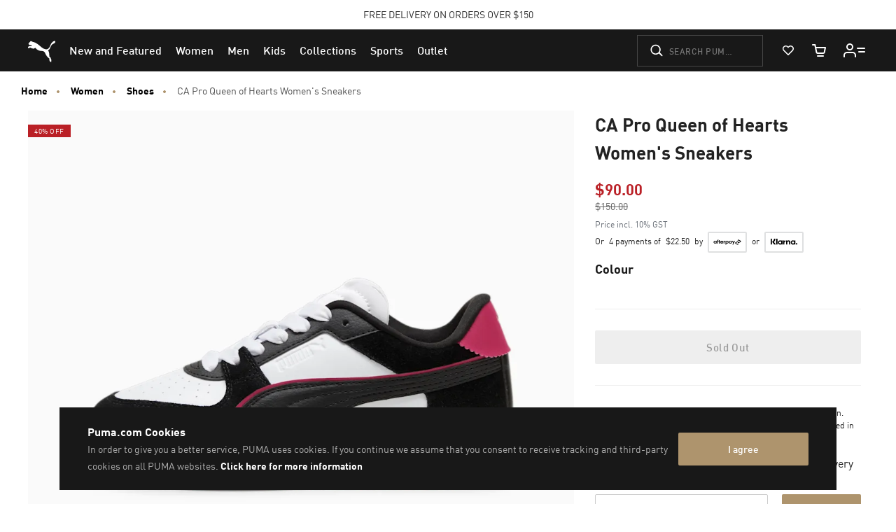

--- FILE ---
content_type: image/svg+xml
request_url: https://au.puma.com/on/demandware.static/-/Sites-AU-Library/default/dw29eaa17e/web-components/meta-footer/paypal-card.svg
body_size: 182
content:
<svg xmlns="http://www.w3.org/2000/svg" width="38" height="24" viewBox="0 0 38 24">
    <g fill="none" fill-rule="nonzero">
        <path fill="#000" d="M35 0H3C1.3 0 0 1.3 0 3v18c0 1.7 1.4 3 3 3h32c1.7 0 3-1.3 3-3V3c0-1.7-1.4-3-3-3z" opacity=".07"/>
        <path fill="#FFF" d="M35 1c1.1 0 2 .9 2 2v18c0 1.1-.9 2-2 2H3c-1.1 0-2-.9-2-2V3c0-1.1.9-2 2-2h32"/>
        <path fill="#003087" d="M23.925 8.3c.2-1 0-1.7-.602-2.3-.601-.7-1.704-1-3.107-1h-4.11c-.301 0-.502.2-.602.5L14 15.6c0 .2.1.4.3.4h2.708l.4-3.4 1.805-2.2 4.712-2.1z"/>
        <path fill="#3086C8" d="M24.039 8l-.193.204c-.482 2.857-2.121 3.878-4.435 3.878H18.35c-.29 0-.482.204-.579.51l-.578 3.98-.193 1.02c0 .204.096.408.29.408h2.024c.29 0 .482-.204.482-.408v-.102l.386-2.45v-.101c0-.204.29-.408.482-.408h.29c2.024 0 3.567-.817 3.953-3.266.193-1.02.096-1.836-.386-2.449-.096-.51-.29-.714-.482-.816z"/>
        <path fill="#012169" d="M23.354 8.3c-.108-.1-.216-.1-.323-.1-.108 0-.216 0-.323-.1-.323-.1-.754-.1-1.185-.1h-3.23c-.108 0-.216 0-.216.1-.215.1-.323.2-.323.4L17 12.9v.1c0-.3.323-.5.646-.5h1.4c2.692 0 4.416-1 4.954-3.8v-.2a.857.857 0 0 0-.538-.2h-.108z"/>
    </g>
</svg>


--- FILE ---
content_type: text/javascript; charset=utf-8
request_url: https://app.link/_r?sdk=web2.86.5&branch_key=key_live_bo6E0fWzVtqAmYsIe34HwkimtzaB6aJf&callback=branch_callback__0
body_size: 73
content:
/**/ typeof branch_callback__0 === 'function' && branch_callback__0("1540814447296082710");

--- FILE ---
content_type: image/svg+xml
request_url: https://au.puma.com/on/demandware.static/-/Sites-AU-Library/default/dw37918119/images/afterpay-steps/create-afterpay-account.svg
body_size: 418
content:
<?xml version="1.0" encoding="UTF-8"?>
<svg id="Layer_1" data-name="Layer 1" xmlns="http://www.w3.org/2000/svg" viewBox="0 0 80 80">
  <g>
    <path d="M73.46,62.66c-.66,0-1.19-.53-1.19-1.19V18.3c0-1.6-1.3-2.9-2.9-2.9H10.86c-1.6,0-2.9,1.3-2.9,2.9v43.17c0,.66-.53,1.19-1.19,1.19s-1.19-.53-1.19-1.19V18.3c0-2.91,2.37-5.28,5.28-5.28h58.52c2.91,0,5.28,2.37,5.28,5.28v43.17c0,.66-.53,1.19-1.19,1.19Z"/>
    <path d="M76.15,66.98H3.85c-1.73,0-3.13-1.41-3.13-3.13v-.44c0-1.73,1.41-3.13,3.13-3.13h72.29c1.73,0,3.13,1.41,3.13,3.13v.44c0,1.73-1.4,3.13-3.13,3.13ZM3.85,62.66c-.41,0-.75.34-.75.75v.44c0,.41.34.75.75.75h72.29c.41,0,.75-.34.75-.75v-.44c0-.41-.34-.75-.75-.75H3.85Z"/>
    <rect x="34.6" y="61.47" width="11.08" height="4.32"/>
  </g>
  <g>
    <path d="M30.49,54.25c-9.05,0-16.41-7.36-16.41-16.41s7.36-16.41,16.41-16.41,16.41,7.36,16.41,16.41-7.36,16.41-16.41,16.41ZM30.49,23.81c-7.74,0-14.03,6.29-14.03,14.03s6.29,14.03,14.03,14.03,14.03-6.29,14.03-14.03-6.29-14.03-14.03-14.03Z"/>
    <path d="M30.49,39.91c-3.97,0-7.21-3.23-7.21-7.2s3.23-7.2,7.21-7.2,7.2,3.23,7.2,7.2-3.23,7.2-7.2,7.2ZM30.49,27.69c-2.77,0-5.02,2.25-5.02,5.02s2.25,5.02,5.02,5.02,5.02-2.25,5.02-5.02-2.25-5.02-5.02-5.02Z"/>
    <path d="M41.26,49.45c-.43,0-.85-.24-1.06-.65-1.7-3.32-5.07-5.38-8.8-5.38h-2.09c-3.52,0-6.79,1.89-8.56,4.94-.33.57-1.06.76-1.63.43-.57-.33-.76-1.06-.43-1.63,2.19-3.78,6.26-6.13,10.62-6.13h2.09c4.63,0,8.81,2.56,10.92,6.68.3.59.07,1.3-.52,1.6-.17.09-.36.13-.54.13Z"/>
  </g>
  <path d="M56.97,46.8c-.31,0-.61-.12-.83-.34l-5.77-5.67c-.47-.46-.48-1.21-.02-1.68.46-.47,1.21-.48,1.68-.02l4.9,4.81,8.09-8.71c.45-.48,1.2-.51,1.68-.06.48.45.51,1.2.06,1.68l-8.92,9.61c-.22.24-.52.37-.85.38,0,0-.02,0-.03,0Z"/>
</svg>

--- FILE ---
content_type: text/javascript; charset=utf-8
request_url: https://e.cquotient.com/recs/bcwr-AU/product-to-product?callback=CQuotient._callback3&_=1768597011469&_device=mac&userId=&cookieId=abpQh54ZdUFWJ3BaJr9WTTILPg&emailId=&anchors=id%3A%3A%7C%7Csku%3A%3A%7C%7Ctype%3A%3A%7C%7Calt_id%3A%3A&slotId=pdp_content_slot&slotConfigId=Einstein%20PDP%20Recommendation&slotConfigTemplate=slots%2Frecommendation%2Fpdp.isml&ccver=1.03&realm=BCWR&siteId=AU&instanceType=prd&v=v3.1.3&json=%7B%22userId%22%3A%22%22%2C%22cookieId%22%3A%22abpQh54ZdUFWJ3BaJr9WTTILPg%22%2C%22emailId%22%3A%22%22%2C%22anchors%22%3A%5B%7B%22id%22%3A%22%22%2C%22sku%22%3A%22%22%2C%22type%22%3A%22%22%2C%22alt_id%22%3A%22%22%7D%5D%2C%22slotId%22%3A%22pdp_content_slot%22%2C%22slotConfigId%22%3A%22Einstein%20PDP%20Recommendation%22%2C%22slotConfigTemplate%22%3A%22slots%2Frecommendation%2Fpdp.isml%22%2C%22ccver%22%3A%221.03%22%2C%22realm%22%3A%22BCWR%22%2C%22siteId%22%3A%22AU%22%2C%22instanceType%22%3A%22prd%22%2C%22v%22%3A%22v3.1.3%22%7D
body_size: 84
content:
/**/ typeof CQuotient._callback3 === 'function' && CQuotient._callback3({"product-to-product":{"displayMessage":"product-to-product","recs":[],"recoUUID":"ebcd1c86-aeed-4f97-a814-9b646204fca7"}});

--- FILE ---
content_type: text/javascript
request_url: https://au.puma.com/on/demandware.static/Sites-AU-Site/-/en_AU/v1768596445316/js/main.js
body_size: 192683
content:
!function(e){function t(t){for(var r,a,s=t[0],c=t[1],l=t[2],d=0,p=[];d<s.length;d++)a=s[d],Object.prototype.hasOwnProperty.call(i,a)&&i[a]&&p.push(i[a][0]),i[a]=0;for(r in c)Object.prototype.hasOwnProperty.call(c,r)&&(e[r]=c[r]);for(u&&u(t);p.length;)p.shift()();return o.push.apply(o,l||[]),n()}function n(){for(var e,t=0;t<o.length;t++){for(var n=o[t],r=!0,s=1;s<n.length;s++){var c=n[s];0!==i[c]&&(r=!1)}r&&(o.splice(t--,1),e=a(a.s=n[0]))}return e}var r={},i={23:0,10:0},o=[];function a(t){if(r[t])return r[t].exports;var n=r[t]={i:t,l:!1,exports:{}};return e[t].call(n.exports,n,n.exports,a),n.l=!0,n.exports}a.e=function(e){var t=[],n=i[e];if(0!==n)if(n)t.push(n[2]);else{var r=new Promise((function(t,r){n=i[e]=[t,r]}));t.push(n[2]=r);var o,s=document.createElement("script");s.charset="utf-8",s.timeout=120,a.nc&&s.setAttribute("nonce",a.nc),s.src=function(e){return a.p+"js/"+({3:"pdp~plp",4:"vendors~pdp~plp",5:"global",47:"pdp",48:"plp",49:"vendors~pdp"}[e]||e)+".bundle.js"}(e);var c=new Error;o=function(t){s.onerror=s.onload=null,clearTimeout(l);var n=i[e];if(0!==n){if(n){var r=t&&("load"===t.type?"missing":t.type),o=t&&t.target&&t.target.src;c.message="Loading chunk "+e+" failed.\n("+r+": "+o+")",c.name="ChunkLoadError",c.type=r,c.request=o,n[1](c)}i[e]=void 0}};var l=setTimeout((function(){o({type:"timeout",target:s})}),12e4);s.onerror=s.onload=o,document.head.appendChild(s)}return Promise.all(t)},a.m=e,a.c=r,a.d=function(e,t,n){a.o(e,t)||Object.defineProperty(e,t,{enumerable:!0,get:n})},a.r=function(e){"undefined"!=typeof Symbol&&Symbol.toStringTag&&Object.defineProperty(e,Symbol.toStringTag,{value:"Module"}),Object.defineProperty(e,"__esModule",{value:!0})},a.t=function(e,t){if(1&t&&(e=a(e)),8&t)return e;if(4&t&&"object"==typeof e&&e&&e.__esModule)return e;var n=Object.create(null);if(a.r(n),Object.defineProperty(n,"default",{enumerable:!0,value:e}),2&t&&"string"!=typeof e)for(var r in e)a.d(n,r,function(t){return e[t]}.bind(null,r));return n},a.n=function(e){var t=e&&e.__esModule?function(){return e.default}:function(){return e};return a.d(t,"a",t),t},a.o=function(e,t){return Object.prototype.hasOwnProperty.call(e,t)},a.p="",a.oe=function(e){throw console.error(e),e};var s=window.webpackJsonp=window.webpackJsonp||[],c=s.push.bind(s);s.push=t,s=s.slice();for(var l=0;l<s.length;l++)t(s[l]);var u=c;o.push(["./cartridges/app_puma_au/cartridge/client/default/js/main.js",1,0]),n()}({"../integrations/int_adyen_SFRA/cartridge/client/default/js/adyenCheckout.js":function(e,t,n){var r=n("../integrations/int_adyen_SFRA/cartridge/store/index.js"),i=n("../integrations/int_adyen_SFRA/cartridge/client/default/js/adyen_checkout/renderGenericComponent.js").renderGenericComponent,o=n("../integrations/int_adyen_SFRA/cartridge/client/default/js/adyen_checkout/checkoutConfiguration.js"),a=o.setCheckoutConfiguration,s=o.actionHandler,c=n("../integrations/int_adyen_SFRA/cartridge/client/default/js/adyen_checkout/helpers.js"),l=c.assignPaymentMethodValue,u=c.showValidation,d=c.paymentFromComponent,p=n("../integrations/int_adyen_SFRA/cartridge/client/default/js/adyen_checkout/validateComponents.js").validateComponents;if($("#dwfrm_billing").submit((function(e){e.preventDefault();var t=$(this),n=t.attr("action");$.ajax({type:"POST",url:n,data:t.serialize(),async:!1,success:function(e){r.formErrorsExist="fieldErrors"in e}})})),a(),"null"!==window.cardholderNameBool&&(r.checkoutConfiguration.paymentMethodsConfiguration.card.hasHolderName=!0,r.checkoutConfiguration.paymentMethodsConfiguration.card.holderNameRequired=!0),window.Configuration&&"null"!==window.googleMerchantID&&window.Configuration.environment.includes("live")){var f="merchantId";r.checkoutConfiguration.paymentMethodsConfiguration.paywithgoogle.configuration[f]=window.googleMerchantID,r.checkoutConfiguration.paymentMethodsConfiguration.googlepay.configuration[f]=window.googleMerchantID}$("body").on("checkout:updateCheckoutView",(function(e,t){t.order.orderEmail&&(r.checkoutConfiguration.paymentMethodsConfiguration.card.clickToPayConfiguration.shopperEmail=t.order.orderEmail)})),$('button[value="submit-payment"]').on("click",(function(){r.paypalTerminatedEarly&&(d({cancelTransaction:!0,merchantReference:document.querySelector("#merchantReference").value}),r.paypalTerminatedEarly=!1),"AdyenPOS"===document.querySelector("#selectedPaymentOption").value&&(document.querySelector("#terminalId").value=document.querySelector("#terminalList").value);var e=$('input[name="dwfrm_billing_creditCardFields_cardType"]');if(e){var t=e.val();t&&(r.brand=t)}var n="";n=document.querySelector("#paymentMethodsList").getAttribute("data-is-more-than-one-psp-enabled")?$('input[name="dwfrm_billing_paymentMethods_selectedPaymentMethodID"]:checked').val():$('input[name="brandCode"]:checked').val();var i=$(".js-klarna-eu-payment-information");return"KLARNA_PAYMENTS"===n&&(i.show(),$("#dwfrm_billing .submit-payment").hide(),$(".radial-paypal").hide(),$(".js-klarna-submit-payment").show(),$(".js_isKlarna").prop("disabled",!1),$(".js_klarna_payment").prop("disabled",!1)),document.querySelector("#adyenStateData").value=JSON.stringify({paymentMethod:{type:n}}),n.startsWith("storedCard")&&(document.querySelector("#adyenStateData").value=JSON.stringify(r.stateData)),"AdyenComponent"!==n&&"scheme"!==n&&"ratepay"!==n&&!n.startsWith("doku")&&"atome"!==n||(document.querySelector("#adyenStateData").value=JSON.stringify(r.stateData),l(),p(),u())})),e.exports={renderGenericComponent:i,actionHandler:s}},"../integrations/int_adyen_SFRA/cartridge/client/default/js/adyen_checkout/checkoutConfiguration.js":function(e,t,n){var r=n("./node_modules/@babel/runtime/regenerator/index.js");function i(e){return(i="function"==typeof Symbol&&"symbol"==typeof Symbol.iterator?function(e){return typeof e}:function(e){return e&&"function"==typeof Symbol&&e.constructor===Symbol&&e!==Symbol.prototype?"symbol":typeof e})(e)}function o(e,t,n,r,i,o,a){try{var s=e[o](a),c=s.value}catch(e){return void n(e)}s.done?t(c):Promise.resolve(c).then(r,i)}function a(e,t){var n=Object.keys(e);if(Object.getOwnPropertySymbols){var r=Object.getOwnPropertySymbols(e);t&&(r=r.filter((function(t){return Object.getOwnPropertyDescriptor(e,t).enumerable}))),n.push.apply(n,r)}return n}function s(e,t,n){return(t=function(e){var t=function(e,t){if("object"!==i(e)||null===e)return e;var n=e[Symbol.toPrimitive];if(void 0!==n){var r=n.call(e,t);if("object"!==i(r))return r;throw new TypeError("@@toPrimitive must return a primitive value.")}return String(e)}(e,"string");return"symbol"===i(t)?t:String(t)}(t))in e?Object.defineProperty(e,t,{value:n,enumerable:!0,configurable:!0,writable:!0}):e[t]=n,e}var c=n("../integrations/int_adyen_SFRA/cartridge/client/default/js/adyen_checkout/helpers.js"),l=n("../integrations/int_adyen_SFRA/cartridge/client/default/js/adyen_checkout/makePartialPayment.js").makePartialPayment,u=n("../integrations/int_adyen_SFRA/cartridge/client/default/js/commons/index.js"),d=u.onBrand,p=u.onFieldValid,f=n("../integrations/int_adyen_SFRA/cartridge/store/index.js"),h=n("../integrations/int_adyen_SFRA/cartridge/client/default/js/constants.js"),m=n("../integrations/int_adyen_SFRA/cartridge/client/default/js/adyen_checkout/renderGiftcardComponent.js"),g=m.createElementsToShowRemainingGiftCardAmount,v=m.renderAddedGiftCard,y=m.getGiftCardElements,b=m.showGiftCardInfoMessage,_=m.showGiftCardCancelButton,w=m.attachGiftCardCancelListener;function S(){if("EU"===window.CQuotient.siteId){var e=s({enableStoreDetails:window.showStoreDetails,showBrandsUnderCardNumber:!1,onChange:function(e){f.isValid=e.isValid;var t=e.data.paymentMethod.storedPaymentMethodId?"storedCard".concat(e.data.paymentMethod.storedPaymentMethodId):f.selectedMethod;t||(t=e.data.paymentMethod.type),f.updateSelectedPayment(t,"isValid",f.isValid),f.updateSelectedPayment(t,"stateData",e.data)},onSubmit:function(e,t){c.assignPaymentMethodValue();var n=document.querySelector('button[value="submit-payment"]');n.disabled=!1,n.click()},onFieldValid:p,onBrand:d},"onFieldValid",(function(e){e.issuerBin&&(document.querySelector("#forterCipherText").value=JSON.stringify({bin:e.issuerBin,lastFourDigits:e.endDigits}))}));return window.clickToPayEnabled&&(e.clickToPayConfiguration={shopperEmail:window.customerEmail,merchantDisplayName:window.merchantDisplayName},e.onLoad=function(e){$(".adyen-checkout-ctp__section,.adyen-checkout-ctp__separator").remove()}),e}return{enableStoreDetails:window.showStoreDetails,showBrandsUnderCardNumber:!1,clickToPayConfiguration:{shopperEmail:window.customerEmail,merchantDisplayName:window.merchantAccount},onChange:function(e){f.isValid=e.isValid;var t=e.data.paymentMethod.storedPaymentMethodId?"storedCard".concat(e.data.paymentMethod.storedPaymentMethodId):f.selectedMethod;t||(t=e.data.paymentMethod.type),f.updateSelectedPayment(t,"isValid",f.isValid),f.updateSelectedPayment(t,"stateData",e.data)},onSubmit:function(){c.assignPaymentMethodValue(),document.querySelector('button[value="submit-payment"]').disabled=!1,document.querySelector('button[value="submit-payment"]').click()},onFieldValid:p,onBrand:d,onBinValue:function(e){e&&(document.querySelector("#forterCipherText").value=JSON.stringify({bin:e.binValue}))}}}function j(e,t){e.isValid,e.data,c.assignPaymentMethodValue(),document.querySelector("#adyenStateData").value=JSON.stringify(f.selectedPayment.stateData),c.paymentFromComponent(e.data,t)}function E(e,t){t&&t.setStatus("ready"),document.getElementById("paynow-cancel").remove(),k()}function k(){var e=document.querySelector("#showConfirmationForm");e?e.submit():($.spinner().stop(),avoidClickWhileLoading=!1)}function C(){return f.paypalTerminatedEarly=!1,{showPayButton:!0,environment:window.Configuration?window.Configuration.environment:"",onSubmit:function(e,t){c.assignPaymentMethodValue(),document.querySelector("#adyenStateData").value=JSON.stringify(f.selectedPayment.stateData),c.paymentFromComponent(e.data,t)},onCancel:function(e,t){f.paypalTerminatedEarly=!1,c.paymentFromComponent({cancelTransaction:!0,merchantReference:document.querySelector("#merchantReference").value,orderToken:document.querySelector("#orderToken").value},t)},onError:function(e,t){f.paypalTerminatedEarly=!1,t&&t.setStatus("ready"),document.querySelector("#showConfirmationForm").submit()},onAdditionalDetails:function(e){f.paypalTerminatedEarly=!1,document.querySelector("#additionalDetailsHidden").value=JSON.stringify(e.data),document.querySelector("#showConfirmationForm").submit()},onClick:function(e,t){return $("#dwfrm_billing").trigger("submit"),f.formErrorsExist?t.reject():f.paypalTerminatedEarly?(c.paymentFromComponent({cancelTransaction:!0,merchantReference:document.querySelector("#merchantReference").value}),f.paypalTerminatedEarly=!1,t.resolve()):(f.paypalTerminatedEarly=!0,null)}}}function O(){return{environment:window.Configuration?window.Configuration.environment:"",onSubmit:function(){c.assignPaymentMethodValue(),document.querySelector('button[value="submit-payment"]').disabled=!1,document.querySelector('button[value="submit-payment"]').click()},configuration:{gatewayMerchantId:window.merchantAccount},showPayButton:!0,buttonColor:"white"}}function x(e,t,n){var r,i,o,a,s,c,u=document.getElementById("giftCardSelect"),d=u.selectedIndex,p=u.options[d].text,h={paymentMethod:e,amount:t,partialPaymentsOrder:{pspReference:f.adyenOrderData.pspReference,orderData:f.adyenOrderData.orderData},giftcardBrand:p},m=l(h);m&&m.error?n():(i=(r=y()).giftCardSelectContainer,o=r.giftCardSelect,a=r.giftCardsList,s=r.cancelMainPaymentGiftCard,c=r.giftCardAddButton,i.classList.add("invisible"),o.value=null,a.innerHTML="",s.addEventListener("click",(function(){f.componentsObj.giftcard.node.unmount("component_giftcard"),s.classList.add("invisible"),c.style.display="block",o.value="null"})),f.componentsObj.giftcard&&f.componentsObj.giftcard.node.unmount("component_giftcard"),f.addedGiftCards.forEach((function(e){v(e)})),f.addedGiftCards&&f.addedGiftCard.length&&b(),_(!0),w(),g())}function A(){var e;return{showPayButton:!0,onChange:function(e){f.updateSelectedPayment(h.GIFTCARD,"isValid",e.isValid),f.updateSelectedPayment(h.GIFTCARD,"stateData",e.data)},onBalanceCheck:function(t,n,r){$.ajax({type:"POST",url:window.checkBalanceUrl,data:JSON.stringify(r),contentType:"application/json; charset=utf-8",async:!1,success:function(r){if(e=r.balance,document.querySelector('button[value="submit-payment"]').disabled=!1,r.resultCode===h.SUCCESS){var i=y(),o=i.giftCardsInfoMessageContainer,c=i.giftCardSelect,l=i.cancelMainPaymentGiftCard,u=i.giftCardAddButton,d=i.giftCardSelectWrapper;d&&d.classList.add("invisible");var p=function(e){for(var t=1;t<arguments.length;t++){var n=null!=arguments[t]?arguments[t]:{};t%2?a(Object(n),!0).forEach((function(t){s(e,t,n[t])})):Object.getOwnPropertyDescriptors?Object.defineProperties(e,Object.getOwnPropertyDescriptors(n)):a(Object(n)).forEach((function(t){Object.defineProperty(e,t,Object.getOwnPropertyDescriptor(n,t))}))}return e}({},f.partialPaymentsOrderObj);l.classList.remove("invisible"),l.addEventListener("click",(function(){f.componentsObj.giftcard.node.unmount("component_giftcard"),l.classList.add("invisible"),u.style.display="block",c.value="null",f.partialPaymentsOrderObj.remainingAmountFormatted=p.remainingAmountFormatted,f.partialPaymentsOrderObj.totalDiscountedAmount=p.totalDiscountedAmount})),document.querySelector('button[value="submit-payment"]').disabled=!0,o.innerHTML="",o.classList.remove("gift-cards-info-message-container"),f.partialPaymentsOrderObj.remainingAmountFormatted=r.remainingAmountFormatted,f.partialPaymentsOrderObj.totalDiscountedAmount=r.totalAmountFormatted,t(r)}else r.resultCode===h.NOTENOUGHBALANCE?t(r):n()},fail:function(){n()}})},onOrderRequest:function(t,n,r){var i=r.paymentMethod;f.adyenOrderData?x(i,e,n):$.ajax({type:"POST",url:window.partialPaymentsOrderUrl,data:JSON.stringify(r),contentType:"application/json; charset=utf-8",async:!1,success:function(t){"Success"===t.resultCode&&(f.adyenOrderData=t,x(i,e,n))}})},onSubmit:function(e,t){f.selectedMethod=e.data.paymentMethod.type,f.brand=null==t?void 0:t.displayName,document.querySelector('input[name="brandCode"]').checked=!1,document.querySelector('button[value="submit-payment"]').disabled=!1,document.querySelector('button[value="submit-payment"]').click()}}}function T(e){f.isValid=e.isValid,f.componentsObj[f.selectedMethod]||(f.componentsObj[f.selectedMethod]={}),f.componentsObj[f.selectedMethod].isValid=f.isValid,f.componentsObj[f.selectedMethod].stateData=e.data}var P=function(){var e,t=(e=r.mark((function e(t){return r.wrap((function(e){for(;;)switch(e.prev=e.next){case 0:return e.next=2,AdyenCheckout(f.checkoutConfiguration);case 2:e.sent.createFromAction(t).mount("#action-container"),$("#action-modal").modal({backdrop:"static",keyboard:!1}),t.type===h.ACTIONTYPE.QRCODE&&document.getElementById("cancelQrMethodsButton").classList.remove("invisible");case 6:case"end":return e.stop()}}),e)})),function(){var t=this,n=arguments;return new Promise((function(r,i){var a=e.apply(t,n);function s(e){o(a,r,i,s,c,"next",e)}function c(e){o(a,r,i,s,c,"throw",e)}s(void 0)}))});return function(e){return t.apply(this,arguments)}}();function D(e){e.data;var t=document.querySelector("#additionalDetailsHidden");t?t.value=JSON.stringify(e.data):$.spinner().stop(),k(),document.getElementById("paynow-cancel").remove(),$.ajax({type:"POST",url:window.paymentsDetailsURL,data:JSON.stringify({data:e.data,orderToken:window.orderToken}),contentType:"application/json; charset=utf-8",async:!1,success:function(e){e.isFinal||"object"!==i(e.action)?window.location.href=e.redirectUrl:P(e.action)}})}function L(){return window.klarnaWidgetEnabled?{showPayButton:!0,useKlarnaWidget:!0,onSubmit:function(e,t){c.assignPaymentMethodValue(),c.paymentFromComponent(e.data,t)},onAdditionalDetails:function(e){document.querySelector("#additionalDetailsHidden").value=JSON.stringify(e.data),document.querySelector("#showConfirmationForm").submit()}}:null}e.exports={getCardConfig:S,getPaypalConfig:C,getGooglePayConfig:O,setCheckoutConfiguration:function(){var e,t,n,r,i;f.checkoutConfiguration.onChange=T,f.checkoutConfiguration.onAdditionalDetails=D,f.checkoutConfiguration.showPayButton=!1,f.checkoutConfiguration.clientKey=window.adyenClientKey,f.checkoutConfiguration.paymentMethodsConfiguration={card:S(),bcmc:S(),storedCard:S(),boletobancario:{personalDetailsRequired:!0,billingAddressRequired:!1,showEmailAddress:!1},paywithgoogle:O(),googlepay:O(),paypal:C(),giftcard:A(),paynow:{environment:window.Configuration?window.Configuration.environment:"",onChange:T,onAdditionalDetails:D,analytics:{enabled:!0},showPayButton:!0,onSubmit:j,onError:E},applepay:{showPayButton:!0,buttonColor:"black",onSubmit:function(e,t){$("#dwfrm_billing").trigger("submit"),c.assignPaymentMethodValue(),c.paymentFromComponent(e.data,t)}},klarna:L(),klarna_account:L(),klarna_paynow:L(),cashapp:{showPayButton:!0,onSubmit:function(e,t){$("#dwfrm_billing").trigger("submit"),c.assignPaymentMethodValue(),c.paymentFromComponent(e.data,t)}},ratepay:{personalDetailsRequiredFields:["dateOfBirth","telephoneNumber","firstName","lastName","shopperEmail"],visibility:{personalDetails:"editable",billingAddress:"hidden",deliveryAddress:"hidden"},data:{personalDetails:{dateOfBirth:(null===(e=document.querySelector("#ratePayDateOfBirth"))||void 0===e?void 0:e.value)||"",firstName:(null===(t=document.querySelector("#ratePayFirstName"))||void 0===t?void 0:t.value)||"",lastName:(null===(n=document.querySelector("#ratePayLastName"))||void 0===n?void 0:n.value)||"",shopperEmail:(null===(r=document.querySelector("#ratePayShopperEmail"))||void 0===r?void 0:r.value)||"",telephoneNumber:(null===(i=document.querySelector("#ratePayTelephoneNumber"))||void 0===i?void 0:i.value)||""}},onChange:function(e){var t=f.selectedMethod||e.data.paymentMethod.type;t&&"ratepay"===t&&(f.isValid=e.isValid,f.updateSelectedPayment(t,"isValid",f.isValid),f.updateSelectedPayment(t,"stateData",e.data))}}}},actionHandler:P}},"../integrations/int_adyen_SFRA/cartridge/client/default/js/adyen_checkout/helpers.js":function(e,t,n){function r(e){return(r="function"==typeof Symbol&&"symbol"==typeof Symbol.iterator?function(e){return typeof e}:function(e){return e&&"function"==typeof Symbol&&e.constructor===Symbol&&e!==Symbol.prototype?"symbol":typeof e})(e)}function i(e,t){var n=Object.keys(e);if(Object.getOwnPropertySymbols){var r=Object.getOwnPropertySymbols(e);t&&(r=r.filter((function(t){return Object.getOwnPropertyDescriptor(e,t).enumerable}))),n.push.apply(n,r)}return n}function o(e){for(var t=1;t<arguments.length;t++){var n=null!=arguments[t]?arguments[t]:{};t%2?i(Object(n),!0).forEach((function(t){a(e,t,n[t])})):Object.getOwnPropertyDescriptors?Object.defineProperties(e,Object.getOwnPropertyDescriptors(n)):i(Object(n)).forEach((function(t){Object.defineProperty(e,t,Object.getOwnPropertyDescriptor(n,t))}))}return e}function a(e,t,n){return(t=function(e){var t=function(e,t){if("object"!==r(e)||null===e)return e;var n=e[Symbol.toPrimitive];if(void 0!==n){var i=n.call(e,t);if("object"!==r(i))return i;throw new TypeError("@@toPrimitive must return a primitive value.")}return String(e)}(e,"string");return"symbol"===r(t)?t:String(t)}(t))in e?Object.defineProperty(e,t,{value:n,enumerable:!0,configurable:!0,writable:!0}):e[t]=n,e}var s=n("../integrations/int_adyen_SFRA/cartridge/store/index.js"),c=n("../integrations/int_adyen_SFRA/cartridge/client/default/js/constants.js");function l(e){e.orderNo&&document.querySelector("#merchantReference")&&(document.querySelector("#merchantReference").value=e.orderNo),e.orderToken&&document.querySelector("#orderToken")&&(document.querySelector("#orderToken").value=e.orderToken)}function u(){$('.paymentMethod input[type="radio"][id!="rb_paynow"]').each((function(e,t){t.disabled=!0})),$("#component_paynow").append('<a href="javascript:void(0);" id="paynow-cancel" class="paynow-cancel">Cancel</a>'),$(".paynow-cancel").on("click",(function(e){e.preventDefault(),d()}))}function d(){var e=document.querySelector("#cancelPaynowPayment");e?e.submit():($.spinner().stop(),avoidClickWhileLoading=!1)}function p(){$("#requiredBrandCode").hide(),$("#selectedIssuer").val(""),$("#adyenIssuerName").val(""),$("#dateOfBirth").val(""),$("#telephoneNumber").val(""),$("#gender").val(""),$("#bankAccountOwnerName").val(""),$("#bankAccountNumber").val(""),$("#bankLocationId").val(""),$(".additionalFields").hide(),$('[id^="pmdesc_"]').hide()}$(document).on("click",".paynow-cancel",(function(e){e.preventDefault(),d()}));var f={};e.exports={setOrderFormData:l,assignPaymentMethodValue:function(){var e=document.querySelector("#adyenPaymentMethodName"),t="#lb_".concat(s.selectedMethod);e&&(e.value=s.selectedMethod?s.selectedMethod:document.querySelector(t)?document.querySelector(t).innerHTML:"")},paymentFromComponent:function(e){var t=arguments.length>1&&void 0!==arguments[1]?arguments[1]:{},n=s.partialPaymentsOrderObj?o(o({},e),{},{partialPaymentsOrder:s.partialPaymentsOrderObj}):e;$.ajax({url:window.paymentFromComponentURL,type:"post",data:{data:JSON.stringify(n),paymentMethod:document.querySelector("#adyenPaymentMethodName").value},success:function(e){var n;l(e),null!==(n=e.fullResponse)&&void 0!==n&&n.action?(t.handleAction(e.fullResponse.action),u()):e.skipSummaryPage?(document.querySelector("#result").value=JSON.stringify(e),document.querySelector("#showConfirmationForm").submit()):(e.paymentError||e.error)&&t.handleError()}})},resetPaymentMethod:p,displaySelectedMethod:function(e){var t;s.selectedMethod=document.querySelector("#component_".concat(e," .type"))?document.querySelector("#component_".concat(e," .type")).value:e,p();var n=c.DISABLED_SUBMIT_BUTTON_METHODS;window.klarnaWidgetEnabled&&n.push("klarna");var r=document.querySelector("#component_".concat(e));if(document.querySelector('button[value="submit-payment"]').disabled=n.findIndex((function(t){return e.includes(t)}))>-1,$("#pmdesc_".concat(e)).css("display","block"),$("#PaymentMethod_".concat(e)).css("display","block"),r&&r.setAttribute("style","display:block"),"scheme"===e){var i=$(".additionalFields .adyen-checkout__loading-input__form");if(i.length>0){var o=Array.from(i.find("input"));o.length>0&&o.forEach((function(e){e.setAttribute("data-allow-submit","true")}))}var a=window.location.href,l=a.includes("SG")||a.includes("sg");i&&!l&&i.css({display:"flex","flex-direction":"column-reverse"})}if("PAYMENTOPERATOR_BANCONTACT"===e&&document.querySelector("#component_".concat(e)).setAttribute("style","display:block"),"paypal"===e&&r&&r.setAttribute("style","display:none"),"paynow"===e&&(document.querySelector('button[value="submit-payment"]').disabled=!0),"PAYPAL"===e){var u=document.querySelector("#savePaypalAccountContainer");document.querySelector("#paypal-button-container")&&document.querySelector("#paypal-button-container").setAttribute("style","display:block"),u&&document.querySelector("#savePaypalAccountContainer").setAttribute("style","display:block")}else document.querySelector("#paypal-button-container")&&document.querySelector("#paypal-button-container").setAttribute("style","display:none"),(u=document.querySelector("#savePaypalAccountContainer"))&&document.querySelector("#savePaypalAccountContainer").setAttribute("style","display:none");s.brand=null===(t=document.querySelector("#component_".concat(e," .brand")))||void 0===t?void 0:t.value},showValidation:function(){var e=$("#paymentMethodsList-doku").find("input[type='radio']:checked").val();if(e){var t=window.dokuPaymentMethods;if(t&&t.indexOf(e)>-1)return!0}if($(".adyen-checkout-ctp__section").is(":visible")&&!$(".adyen-checkout__card__form").is(":visible")){if($(".adyen-checkout__field--otp").is(":visible")){var n=$(".adyen-checkout__field--otp");return n.siblings(".adyen-checkout__button").click(),n.find("input").focus(),!1}if(!s.selectedPaymentIsValid&&$(".adyen-checkout__button--pay").length)return!0}return s.selectedPaymentIsValid?!(s.selectedMethod in f)||f[s.selectedMethod]():(s.selectedPayment.node.showValidation(),!1)},createShowConfirmationForm:function(e){if(!document.querySelector("#showConfirmationForm")){var t=document.createElement("template"),n='<form method="post" id="showConfirmationForm" name="showConfirmationForm" action="'.concat(e,'">\n    <input type="hidden" id="additionalDetailsHidden" name="additionalDetailsHidden" value="null"/>\n    <input type="hidden" id="merchantReference" name="merchantReference"/>\n    <input type="hidden" id="orderToken" name="orderToken"/>\n    <input type="hidden" id="result" name="result" value="null"/>\n  </form>');t.innerHTML=n,document.querySelector("body").appendChild(t.content)}},getInstallmentValues:function(e){for(var t=[],n=1;n<=e;n+=1)t.push(n);return t}}},"../integrations/int_adyen_SFRA/cartridge/client/default/js/adyen_checkout/localesUsingInstallments.js":function(e,t){e.exports.installmentLocales=["pt_BR","ja_JP","tr_TR","es_MX"]},"../integrations/int_adyen_SFRA/cartridge/client/default/js/adyen_checkout/makePartialPayment.js":function(e,t,n){var r=["giftCards"];var i=n("../integrations/int_adyen_SFRA/cartridge/store/index.js"),o=n("../integrations/int_adyen_SFRA/cartridge/client/default/js/adyen_checkout/renderGenericComponent.js").initializeCheckout,a=n("../integrations/int_adyen_SFRA/cartridge/client/default/js/adyen_checkout/helpers.js");e.exports={makePartialPayment:function(e){var t;return $.ajax({url:window.partialPaymentUrl,type:"POST",data:JSON.stringify(e),contentType:"application/json; charset=utf-8",async:!1,success:function(e){if(e.error)t={error:!0};else{var n=e.giftCards,s=function(e,t){if(null==e)return{};var n,r,i=function(e,t){if(null==e)return{};var n,r,i={},o=Object.keys(e);for(r=0;r<o.length;r++)n=o[r],t.indexOf(n)>=0||(i[n]=e[n]);return i}(e,t);if(Object.getOwnPropertySymbols){var o=Object.getOwnPropertySymbols(e);for(r=0;r<o.length;r++)n=o[r],t.indexOf(n)>=0||Object.prototype.propertyIsEnumerable.call(e,n)&&(i[n]=e[n])}return i}(e,r);i.checkout.options.amount=s.remainingAmount,i.adyenOrderData=s.partialPaymentsOrder,i.partialPaymentsOrderObj=s,sessionStorage.setItem("partialPaymentsObj",JSON.stringify(s)),i.addedGiftCards=n,a.setOrderFormData(e),o()}}}).fail((function(){})),t}}},"../integrations/int_adyen_SFRA/cartridge/client/default/js/adyen_checkout/renderGenericComponent.js":function(e,t,n){var r=n("./node_modules/@babel/runtime/regenerator/index.js");function i(e){return(i="function"==typeof Symbol&&"symbol"==typeof Symbol.iterator?function(e){return typeof e}:function(e){return e&&"function"==typeof Symbol&&e.constructor===Symbol&&e!==Symbol.prototype?"symbol":typeof e})(e)}function o(e,t,n,r,i,o,a){try{var s=e[o](a),c=s.value}catch(e){return void n(e)}s.done?t(c):Promise.resolve(c).then(r,i)}function a(e){return function(){var t=this,n=arguments;return new Promise((function(r,i){var a=e.apply(t,n);function s(e){o(a,r,i,s,c,"next",e)}function c(e){o(a,r,i,s,c,"throw",e)}s(void 0)}))}}function s(e,t){return function(e){if(Array.isArray(e))return e}(e)||function(e,t){var n=null==e?null:"undefined"!=typeof Symbol&&e[Symbol.iterator]||e["@@iterator"];if(null!=n){var r,i,o,a,s=[],c=!0,l=!1;try{if(o=(n=n.call(e)).next,0===t){if(Object(n)!==n)return;c=!1}else for(;!(c=(r=o.call(n)).done)&&(s.push(r.value),s.length!==t);c=!0);}catch(e){l=!0,i=e}finally{try{if(!c&&null!=n.return&&(a=n.return(),Object(a)!==a))return}finally{if(l)throw i}}return s}}(e,t)||function(e,t){if(e){if("string"==typeof e)return c(e,t);var n=Object.prototype.toString.call(e).slice(8,-1);return"Object"===n&&e.constructor&&(n=e.constructor.name),"Map"===n||"Set"===n?Array.from(e):"Arguments"===n||/^(?:Ui|I)nt(?:8|16|32)(?:Clamped)?Array$/.test(n)?c(e,t):void 0}}(e,t)||function(){throw new TypeError("Invalid attempt to destructure non-iterable instance.\nIn order to be iterable, non-array objects must have a [Symbol.iterator]() method.")}()}function c(e,t){(null==t||t>e.length)&&(t=e.length);for(var n=0,r=new Array(t);n<t;n++)r[n]=e[n];return r}function l(e,t){var n=Object.keys(e);if(Object.getOwnPropertySymbols){var r=Object.getOwnPropertySymbols(e);t&&(r=r.filter((function(t){return Object.getOwnPropertyDescriptor(e,t).enumerable}))),n.push.apply(n,r)}return n}function u(e){for(var t=1;t<arguments.length;t++){var n=null!=arguments[t]?arguments[t]:{};t%2?l(Object(n),!0).forEach((function(t){d(e,t,n[t])})):Object.getOwnPropertyDescriptors?Object.defineProperties(e,Object.getOwnPropertyDescriptors(n)):l(Object(n)).forEach((function(t){Object.defineProperty(e,t,Object.getOwnPropertyDescriptor(n,t))}))}return e}function d(e,t,n){return(t=function(e){var t=function(e,t){if("object"!==i(e)||null===e)return e;var n=e[Symbol.toPrimitive];if(void 0!==n){var r=n.call(e,t);if("object"!==i(r))return r;throw new TypeError("@@toPrimitive must return a primitive value.")}return String(e)}(e,"string");return"symbol"===i(t)?t:String(t)}(t))in e?Object.defineProperty(e,t,{value:n,enumerable:!0,configurable:!0,writable:!0}):e[t]=n,e}var p=n("../integrations/int_adyen_SFRA/cartridge/store/index.js"),f=n("../integrations/int_adyen_SFRA/cartridge/client/default/js/adyen_checkout/renderPaymentMethod.js").renderPaymentMethod,h=n("../integrations/int_adyen_SFRA/cartridge/client/default/js/adyen_checkout/helpers.js"),m=n("../integrations/int_adyen_SFRA/cartridge/client/default/js/adyen_checkout/localesUsingInstallments.js").installmentLocales,g=n("../integrations/int_adyen_SFRA/cartridge/client/default/js/commons/index.js").createSession,v=n("../integrations/int_adyen_SFRA/cartridge/client/default/js/constants.js"),y=n("../integrations/int_adyen_SFRA/cartridge/client/default/js/adyen_checkout/renderGiftcardComponent.js"),b=y.createElementsToShowRemainingGiftCardAmount,_=y.removeGiftCards,w=y.renderAddedGiftCard,S=y.showGiftCardWarningMessage,j=y.attachGiftCardAddButtonListener,E=y.showGiftCardInfoMessage,k=y.clearGiftCardsContainer,C=y.attachGiftCardCancelListener,O=y.showGiftCardCancelButton;function x(e){var t=function(e,t){return t&&d({},e,t)};p.checkoutConfiguration=u(u(u({},p.checkoutConfiguration),t("amount",e.amount)),t("countryCode",e.countryCode))}function A(){var e=Object.entries(p.componentsObj).map((function(e){var t=s(e,2),n=t[0],r=t[1];return delete p.componentsObj[n],function(e,t){try{return Promise.resolve(t.node.unmount("component_".concat(e)))}catch(e){return Promise.resolve(!1)}}(n,r)}));return Promise.all(e)}function T(e){var t=document.querySelector("#headingImg");t&&(t.src="".concat(e,"genericgiftcard.png"))}function P(){var e=(new Date).toISOString(),t=p.checkoutConfiguration.amount,n=p.partialPaymentsOrderObj.orderAmount,r=p.addedGiftCards.some((function(t){return e>t.expiresAt})),i=function(e,t){return e.currency!==t.currency||e.value!==t.value}(t,n);r?_():i?(_(),S()):(k(),p.addedGiftCards.forEach((function(e){w(e)})),p.addedGiftCards&&p.addedGiftCards.length&&E(),p.checkout.options.amount=p.addedGiftCards[p.addedGiftCards.length-1].remainingAmount,O(!0),C(),b())}function D(e,t){e.length&&e.forEach(function(e){return function(t){t.supportedShopperInteractions.includes("Ecommerce")&&f(t,!0,e)}}(t))}function L(e,t,n,r,i){return I.apply(this,arguments)}function I(){return(I=a(r.mark((function e(t,n,i,o,a){var s,c;return r.wrap((function(e){for(;;)switch(e.prev=e.next){case 0:s=0;case 1:if(!(s<t.length)){e.next=8;break}return c=t[s],e.next=5,f(c,!1,n,i[s],o,a);case 5:s+=1,e.next=1;break;case 8:case"end":return e.stop()}}),e)})))).apply(this,arguments)}function M(e){var t,n;e&&e.uniqueTerminalIds&&e.uniqueTerminalIds.length&&(function(){for(var e=document.querySelector("#adyenPosTerminals");e.firstChild;)e.removeChild(e.firstChild)}(),t=e.uniqueTerminalIds,(n=document.createElement("select")).id="terminalList",Object.keys(t).forEach((function(e){var r=document.createElement("option");r.value=t[e],r.text=t[e],n.appendChild(r)})),document.querySelector("#adyenPosTerminals").append(n))}function N(e){var t=e.paymentMethods.find((function(e){return"amazonpay"===e.type}));t&&(p.checkoutConfiguration.paymentMethodsConfiguration.amazonpay.configuration=t.configuration,p.checkoutConfiguration.paymentMethodsConfiguration.amazonpay.addressDetails={name:"".concat(document.querySelector("#shippingFirstNamedefault")?document.querySelector("#shippingFirstNamedefault").value:""," \n        ").concat(document.querySelector("#shippingLastNamedefault")?document.querySelector("#shippingLastNamedefault").value:""),addressLine1:document.querySelector("#shippingAddressOnedefault")?document.querySelector("#shippingAddressOnedefault").value:"",city:document.querySelector("#shippingAddressCitydefault")?document.querySelector("#shippingAddressCitydefault").value:"",stateOrRegion:document.querySelector("#shippingAddressCitydefault")?document.querySelector("#shippingAddressCitydefault").value:"",postalCode:document.querySelector("#shippingZipCodedefault")?document.querySelector("#shippingZipCodedefault").value:"",countryCode:document.querySelector("#shippingCountrydefault")?document.querySelector("#shippingCountrydefault").value:"",phoneNumber:document.querySelector("#shippingPhoneNumberdefault")?document.querySelector("#shippingPhoneNumberdefault").value:""})}function R(e){try{if(m.indexOf(window.Configuration.locale)<0)return;var t=JSON.parse(window.installments.replace(/&quot;/g,'"'));t.length&&(p.checkoutConfiguration.paymentMethodsConfiguration.card.installmentOptions={}),t.forEach((function(t){var n=s(t,3),r=n[0],i=n[1],o=n[2];r<=e.value&&o.forEach((function(e){var t=p.checkoutConfiguration.paymentMethodsConfiguration.card.installmentOptions;t[e]||(t[e]={values:[1]}),t[e].values.includes(i)||(t[e].values.push(i),t[e].values.sort((function(e,t){return e-t})))}))})),p.checkoutConfiguration.paymentMethodsConfiguration.card.showInstallmentAmounts=!0}catch(e){}}function q(){var e,t=null===(e=document.querySelector("#paymentMethodsList").querySelector('[id^="PaymentMethod_PAYMENTOPERATOR_CREDIT_"]'))||void 0===e?void 0:e.parentElement;if(t){var n=document.querySelector(".js-computop-payment-card-content");if(n){var r=t.parentElement.removeChild(t);n.append(r)}}}function B(){return F.apply(this,arguments)}function F(){return(F=a(r.mark((function e(){var t,n,i,o,a,s,c,l,u,d,f,m,y,b,_;return r.wrap((function(e){for(;;)switch(e.prev=e.next){case 0:return e.next=2,g();case 2:return t=e.sent,p.checkoutConfiguration.session={id:t.id,sessionData:t.sessionData,imagePath:t.imagePath,adyenDescriptions:t.adyenDescriptions},e.next=6,AdyenCheckout(p.checkoutConfiguration);case 6:return p.checkout=e.sent,x(p.checkout.options),R(p.checkout.options.amount),N(p.checkout.paymentMethodsResponse),q(),n=document.querySelector("#paymentMethodsList"),document.querySelector("#paymentMethodsList").innerHTML="",e.next=15,U();case 15:return i=e.sent,o=i.AdyenPaymentMethods.paymentMethods.filter((function(e){return e.type!==v.GIFTCARD})),a=p.checkout.paymentMethodsResponse.storedPaymentMethods.filter((function(e){return e.type!==v.GIFTCARD})),n.getAttribute("data-is-more-than-one-psp-enabled")&&(s=0===o.length,$(".error-msg-paymentmethod").toggleClass("d-none",!s),$(".giftcards__form__container").toggle(!s),$(".payment-options-header").toggle(!s)),D(a,t.imagePath),c=i.ImagePath,l=i.AdyenDescriptions,u=i.paymentIconRequired,d=i.selectedPaymentMethod,e.next=27,L(o,c,l,u,d);case 27:M(t.adyenConnectedTerminals),T(t.imagePath),f=document.querySelector("input[type=radio][name=brandCode]"),m=window.location.href,y=m.includes("EU")||m.includes("eu"),b=m.includes("AU")||m.includes("au"),_=m.includes("NZ")||m.includes("nz"),!f||y||b||_||"true"===$(".doku-payment-active").val()||(f.checked=!0,h.displaySelectedMethod(f.value)),h.createShowConfirmationForm(window.ShowConfirmationPaymentFromComponent);case 36:case"end":return e.stop()}}),e)})))).apply(this,arguments)}function U(){return H.apply(this,arguments)}function H(){return(H=a(r.mark((function e(){return r.wrap((function(e){for(;;)switch(e.prev=e.next){case 0:return $(".card.payment-form.js-payment-form").spinner().start(),e.abrupt("return",$.ajax({url:$(".js-payment-information").data("getpaymentmethodsurl"),type:"get",success:function(e){$(".card.payment-form.js-payment-form").spinner().stop()},error:function(){}}));case 2:case"end":return e.stop()}}),e)})))).apply(this,arguments)}function z(){return(z=a(r.mark((function e(){return r.wrap((function(e){for(;;)switch(e.prev=e.next){case 0:if(0===Object.keys(p.componentsObj).length){e.next=3;break}return e.next=3,A();case 3:return e.next=5,B();case 5:p.addedGiftCards&&p.addedGiftCards.length&&P(),j();case 7:case"end":return e.stop()}}),e)})))).apply(this,arguments)}document.getElementById("email")&&document.getElementById("email").addEventListener("change",(function(e){if(/^[\w.%+-]+@[\w.-]+\.[\w]{2,6}$/.test(e.target.value)){p.checkoutConfiguration.paymentMethodsConfiguration.card.clickToPayConfiguration.shopperEmail=e.target.value;var t=new Event("INIT_CHECKOUT_EVENT");document.dispatchEvent(t)}})),document.addEventListener("INIT_CHECKOUT_EVENT",(function(){!function(){var e=a(r.mark((function e(){return r.wrap((function(e){for(;;)switch(e.prev=e.next){case 0:if(0===Object.keys(p.componentsObj).length){e.next=3;break}return e.next=3,A();case 3:return e.next=5,B();case 5:case"end":return e.stop()}}),e)})));return function(){return e.apply(this,arguments)}}()()})),e.exports={renderGenericComponent:function(){return z.apply(this,arguments)},initializeCheckout:B,INIT_CHECKOUT_EVENT:"INIT_CHECKOUT_EVENT"}},"../integrations/int_adyen_SFRA/cartridge/client/default/js/adyen_checkout/renderGiftcardComponent.js":function(e,t,n){function r(e){return(r="function"==typeof Symbol&&"symbol"==typeof Symbol.iterator?function(e){return typeof e}:function(e){return e&&"function"==typeof Symbol&&e.constructor===Symbol&&e!==Symbol.prototype?"symbol":typeof e})(e)}function i(e,t){var n=Object.keys(e);if(Object.getOwnPropertySymbols){var r=Object.getOwnPropertySymbols(e);t&&(r=r.filter((function(t){return Object.getOwnPropertyDescriptor(e,t).enumerable}))),n.push.apply(n,r)}return n}function o(e){for(var t=1;t<arguments.length;t++){var n=null!=arguments[t]?arguments[t]:{};t%2?i(Object(n),!0).forEach((function(t){a(e,t,n[t])})):Object.getOwnPropertyDescriptors?Object.defineProperties(e,Object.getOwnPropertyDescriptors(n)):i(Object(n)).forEach((function(t){Object.defineProperty(e,t,Object.getOwnPropertyDescriptor(n,t))}))}return e}function a(e,t,n){return(t=function(e){var t=function(e,t){if("object"!==r(e)||null===e)return e;var n=e[Symbol.toPrimitive];if(void 0!==n){var i=n.call(e,t);if("object"!==r(i))return i;throw new TypeError("@@toPrimitive must return a primitive value.")}return String(e)}(e,"string");return"symbol"===r(t)?t:String(t)}(t))in e?Object.defineProperty(e,t,{value:n,enumerable:!0,configurable:!0,writable:!0}):e[t]=n,e}var s=n("../integrations/int_adyen_SFRA/cartridge/store/index.js"),c=n("../integrations/int_adyen_SFRA/cartridge/client/default/js/constants.js"),l=n("../integrations/int_adyen_SFRA/cartridge/client/default/js/adyen_checkout/renderGenericComponent.js").INIT_CHECKOUT_EVENT;function u(){var e=document.querySelector("#giftCardSelect"),t=document.querySelector("#giftCardUl"),n=document.querySelector("#giftCardContainer"),r=document.querySelector("#giftCardAddButton"),i=document.querySelector("#giftCardsCancelContainer"),o=document.querySelector("#giftCardCancelButton"),a=document.querySelector("#giftCardSelectContainer"),s=document.querySelector("#giftCardSelectWrapper");return{giftCardSelect:e,giftCardUl:t,giftCardContainer:n,giftCardAddButton:r,giftCardSelectContainer:a,giftCardsList:document.querySelector("#giftCardsList"),giftCardsInfoMessageContainer:document.querySelector("#giftCardsInfoMessage"),giftCardSelectWrapper:s,giftCardCancelContainer:i,giftCardCancelButton:o,cancelMainPaymentGiftCard:document.querySelector("#cancelGiftCardButton"),giftCardInformation:document.querySelector("#giftCardInformation")}}function d(e){var t=u().giftCardCancelContainer;e?t.classList.remove("invisible"):t.classList.add("invisible")}function p(){var e;null===(e=s.addedGiftCards)||void 0===e||e.forEach((function(e){$.ajax({type:"POST",url:window.cancelPartialPaymentOrderUrl,data:JSON.stringify(e),contentType:"application/json; charset=utf-8",async:!1,success:function(e){var t,n,r,i=document.querySelector("#adyenPartialPaymentsOrder"),o=u(),a=o.giftCardsList,p=o.giftCardAddButton,f=o.giftCardSelect,h=o.giftCardUl,m=o.giftCardsInfoMessageContainer,g=o.giftCardSelectContainer,v=o.cancelMainPaymentGiftCard,y=o.giftCardInformation;i.value=null,a.innerHTML="",p.style.display="block",f.value=null,g.classList.add("invisible"),f.classList.remove("invisible"),h.innerHTML="",v.classList.add("invisible"),d(!1),null==y||y.remove(),s.checkout.options.amount=e.amount,s.partialPaymentsOrderObj=null,s.addedGiftCards=null,s.adyenOrderData=null,m.innerHTML="",m.classList.remove("gift-cards-info-message-container"),document.querySelector('button[value="submit-payment"]').disabled=!1,e.resultCode===c.RECEIVED&&(null===(t=document.querySelector("#cancelGiftCardContainer"))||void 0===t||t.parentNode.remove(),null===(n=s.componentsObj)||void 0===n||null===(r=n.giftcard)||void 0===r||r.node.unmount("component_giftcard"));var b=new Event(l);document.dispatchEvent(b)}})}))}function f(){return s.checkout.paymentMethodsResponse.paymentMethods.filter((function(e){return e.type===c.GIFTCARD}))}function h(){var e=u(),t=e.giftCardUl,n=e.giftCardSelect;if(null!=t&&t.innerHTML)n.classList.remove("invisible");else{var r=s.checkoutConfiguration.session.imagePath;f().forEach((function(e){var n=document.createElement("li");n.setAttribute("data-brand",e.brand),n.setAttribute("data-name",e.name),n.setAttribute("data-type",e.type);var i=document.createElement("span");i.textContent=e.name;var o=document.createElement("img");o.src="".concat(r).concat(e.brand,".png"),o.width=40,o.height=26,n.appendChild(i),n.appendChild(o),t.appendChild(n)}))}}e.exports={removeGiftCards:p,renderAddedGiftCard:function(e){var t=e.giftCard,n=s.checkoutConfiguration.session.imagePath,r=u(),i=r.giftCardsList,o=r.giftCardAddButton,a=document.createElement("div");a.classList.add("gift-card");var c=document.createElement("div");c.classList.add("brand-container");var l=document.createElement("img"),d="".concat(n).concat(t.brand,".png");l.setAttribute("src",d),l.classList.add("gift-card-logo");var p=document.createElement("p");p.textContent=t.name,c.appendChild(l),c.appendChild(p);var f=document.createElement("div");f.classList.add("gift-card-action");var h=document.createElement("div");h.classList.add("wrapper"),h.appendChild(c),h.appendChild(f);var m=document.createElement("div");m.classList.add("wrapper");var g=document.createElement("p");g.textContent=window.deductedBalanceGiftCardResource;var v,y,b,_=document.createElement("strong");_.textContent=e.discountedAmount?"-".concat(e.discountedAmount):"",m.appendChild(g),m.appendChild(_),a.appendChild(h),a.appendChild(m),i.appendChild(a),o.style.display="block",y=(v=u()).giftCardUl,b=v.giftCardSelect,y.replaceWith(y.cloneNode(!0)),b.replaceWith(b.cloneNode(!0)),s.giftCardComponentListenersAdded=!1},attachGiftCardAddButtonListener:function(){var e=u(),t=e.giftCardAddButton,n=e.giftCardSelectContainer,r=e.giftCardSelectWrapper,i=e.giftCardSelect;t&&t.addEventListener("click",(function(){h(),function(){if(!s.giftCardComponentListenersAdded){var e=u(),t=e.giftCardUl,n=e.giftCardSelect,r=e.giftCardContainer,i=e.giftCardSelectWrapper;t&&t.addEventListener("click",(function(e){var i;t.classList.toggle("invisible");var a={name:e.target.dataset.name,brand:e.target.dataset.brand,type:e.target.dataset.type};null!==(i=s.componentsObj)&&void 0!==i&&i.giftcard&&s.componentsObj.giftcard.node.unmount("component_giftcard"),s.partialPaymentsOrderObj||(s.partialPaymentsOrderObj={});var l=document.createElement("option");l.textContent=a.name,l.value=a.brand,l.style.visibility="hidden",n.appendChild(l),n.value=a.brand,r.innerHTML="";var u=s.checkout.create(c.GIFTCARD,o(o({},s.checkoutConfiguration.giftcard),{},{brand:a.brand,name:a.name})).mount(r);s.componentsObj.giftcard={node:u}})),n&&i.addEventListener("mousedown",(function(){t.classList.toggle("invisible")})),s.giftCardComponentListenersAdded=!0}}();var e=document.querySelector("#giftCardWarningMessage");e&&(e.style.display="none"),i.value="null",t.style.display="none",n.classList.remove("invisible"),r.classList.remove("invisible")}))},getGiftCardElements:u,showGiftCardWarningMessage:function(){var e=document.createElement("div");e.setAttribute("id","giftCardWarningMessage"),e.classList.add("alert","alert-warning","error-message","gift-card-warning-msg"),e.setAttribute("role","alert");var t=document.createElement("p");t.classList.add("error-message-text"),t.textContent=window.giftCardWarningMessage,e.appendChild(t);var n=document.querySelector(".card-body.order-total-summary");null==n||n.appendChild(e)},createElementsToShowRemainingGiftCardAmount:function(){var e=document.getElementById("remainingAmountEndSpan"),t=document.getElementById("discountedAmountEndSpan");if(e&&t)return e.innerText=s.partialPaymentsOrderObj.remainingAmountFormatted,void(t.innerText=s.partialPaymentsOrderObj.totalDiscountedAmount);var n=document.createElement("div"),r=document.createElement("div"),i=document.createElement("div"),o=document.createElement("div"),a=document.createElement("div"),c=document.createElement("div"),l=document.createElement("div"),u=document.createElement("p"),d=document.createElement("p"),p=document.createElement("p"),f=document.createElement("p"),h=document.createElement("span"),m=document.createElement("span"),g=document.createElement("span");g.id="remainingAmountEndSpan";var v=document.createElement("span");v.id="discountedAmountEndSpan",r.classList.add("row","grand-total","leading-lines"),i.classList.add("col-6","start-lines"),o.classList.add("col-6","end-lines"),u.classList.add("order-receipt-label"),a.classList.add("row","grand-total","leading-lines"),c.classList.add("col-6","start-lines"),l.classList.add("col-6","end-lines"),p.classList.add("order-receipt-label"),d.classList.add("text-right"),f.classList.add("text-right"),a.id="discountedAmountContainer",r.id="remainingAmountContainer",h.innerText=window.remainingAmountGiftCardResource,m.innerText=window.discountedAmountGiftCardResource,g.innerText=s.partialPaymentsOrderObj.remainingAmountFormatted,v.innerText=s.partialPaymentsOrderObj.totalDiscountedAmount,r.appendChild(i),r.appendChild(o),i.appendChild(u),a.appendChild(c),a.appendChild(l),c.appendChild(p),o.appendChild(d),u.appendChild(h),l.appendChild(f),p.appendChild(m),d.appendChild(g),f.appendChild(v);var y=document.querySelector(".card-body.order-total-summary");n.id="giftCardInformation",n.appendChild(a),n.appendChild(r),y.appendChild(n)},renderGiftCardSelectForm:h,showGiftCardInfoMessage:function(){var e=s.partialPaymentsOrderObj.message,t=u().giftCardsInfoMessageContainer;if(t.innerHTML="",t.classList.remove("gift-cards-info-message-container"),e){var n=document.createElement("div");n.classList.add("adyen-checkout__alert-message","adyen-checkout__alert-message--warning"),n.setAttribute("role","alert");var r=document.createElement("span");r.textContent=e,n.appendChild(r),t.appendChild(n),t.classList.add("gift-cards-info-message-container")}},giftCardBrands:f,clearGiftCardsContainer:function(){u().giftCardsList.innerHTML=""},attachGiftCardCancelListener:function(){var e=u().giftCardCancelButton;null==e||e.addEventListener("click",(function(){p()}))},showGiftCardCancelButton:d}},"../integrations/int_adyen_SFRA/cartridge/client/default/js/adyen_checkout/renderPaymentMethod.js":function(e,t,n){var r=n("./node_modules/@babel/runtime/regenerator/index.js");function i(e){return(i="function"==typeof Symbol&&"symbol"==typeof Symbol.iterator?function(e){return typeof e}:function(e){return e&&"function"==typeof Symbol&&e.constructor===Symbol&&e!==Symbol.prototype?"symbol":typeof e})(e)}function o(e,t,n,r,i,o,a){try{var s=e[o](a),c=s.value}catch(e){return void n(e)}s.done?t(c):Promise.resolve(c).then(r,i)}function a(e){return function(){var t=this,n=arguments;return new Promise((function(r,i){var a=e.apply(t,n);function s(e){o(a,r,i,s,c,"next",e)}function c(e){o(a,r,i,s,c,"throw",e)}s(void 0)}))}}function s(e,t){var n=Object.keys(e);if(Object.getOwnPropertySymbols){var r=Object.getOwnPropertySymbols(e);t&&(r=r.filter((function(t){return Object.getOwnPropertyDescriptor(e,t).enumerable}))),n.push.apply(n,r)}return n}function c(e){for(var t=1;t<arguments.length;t++){var n=null!=arguments[t]?arguments[t]:{};t%2?s(Object(n),!0).forEach((function(t){l(e,t,n[t])})):Object.getOwnPropertyDescriptors?Object.defineProperties(e,Object.getOwnPropertyDescriptors(n)):s(Object(n)).forEach((function(t){Object.defineProperty(e,t,Object.getOwnPropertyDescriptor(n,t))}))}return e}function l(e,t,n){return(t=function(e){var t=function(e,t){if("object"!==i(e)||null===e)return e;var n=e[Symbol.toPrimitive];if(void 0!==n){var r=n.call(e,t);if("object"!==i(r))return r;throw new TypeError("@@toPrimitive must return a primitive value.")}return String(e)}(e,"string");return"symbol"===i(t)?t:String(t)}(t))in e?Object.defineProperty(e,t,{value:n,enumerable:!0,configurable:!0,writable:!0}):e[t]=n,e}var u=n("../integrations/int_adyen_SFRA/cartridge/store/index.js"),d=n("../integrations/int_adyen_SFRA/cartridge/client/default/js/adyen_checkout/helpers.js"),p=n("../integrations/int_adyen_SFRA/cartridge/client/default/js/constants.js");function f(){var e,t,n,r;return{firstName:null===(e=document.querySelector("#shippingFirstNamedefault"))||void 0===e?void 0:e.value,lastName:null===(t=document.querySelector("#shippingLastNamedefault"))||void 0===t?void 0:t.value,telephoneNumber:null===(n=document.querySelector("#shippingPhoneNumberdefault"))||void 0===n?void 0:n.value,shopperEmail:null===(r=document.querySelector(".customer-summary-email"))||void 0===r?void 0:r.textContent}}function h(e,t){return function(){u.componentsObj[e]||(u.componentsObj[e]={});try{for(var t,n={data:c(c({},f()),{},{personalDetails:f()}),visibility:{personalDetails:"editable",billingAddress:"hidden",deliveryAddress:"hidden"}},r=arguments.length,i=new Array(r),o=0;o<r;o++)i[o]=arguments[o];var a=(t=u.checkout).create.apply(t,i.concat([n]));u.componentsObj[e].node=a,u.componentsObj[e].isValid=a.isValid}catch(e){}}}function m(e,t){return e?"storedCard".concat(t.id):t.type===p.GIFTCARD?p.GIFTCARD:t.brand?"".concat(t.type,"_").concat(t.brand):t.type}function g(e){var t=document.querySelector("#savePaypalAccountContainer"),n=document.querySelector("#paypal-button-container");return $("#dwfrm_billing .submit-payment").show(),t&&document.querySelector("#savePaypalAccountContainer").setAttribute("style","display:none"),n&&document.querySelector("#paypal-button-container").setAttribute("style","display:none"),e.selectedPaymentMethod===e.paymentMethodID&&(t&&document.querySelector("#savePaypalAccountContainer").setAttribute("style","display:block"),n&&document.querySelector("#paypal-button-container").setAttribute("style","display:block"),$("#dwfrm_billing .submit-payment").hide()),e.isStored?h(e.paymentMethodID)("card",e.paymentMethod):function(e){var t,n=e.paymentMethod,r=e.container,i=e.paymentMethodID,o=function(e){var t={};return t[e.type]&&(u.componentsObj[e.type]={}),t[e.type]}(n);return o?((t=document.createElement("template")).innerHTML=o,void r.append(t.content)):h(n.type)(i)}(e)}function v(e,t,n,r,i,o,a){var s,c,l=m(n,r),p=function(e,t){var n=e?"".concat(t.name," ").concat(u.MASKED_CC_PREFIX).concat(t.lastFour):"".concat(t.name),r=window.Configuration,i=t.type,o=r.locale,a=window.location.href,s=a.includes("EU")||a.includes("eu");return"klarna_account"===i?n=$("#klarna_account_name").val():"klarna"===i?n=$("#klarna_name").val():"svs"===i?n=$("#svs_name").val():"scheme"===i&&"de_DE"===o?n="Kartenzahlung":"scheme"===i&&"fr_FR"===o?n="Paiement par carte bancaire":"scheme"===i&&"it_IT"===o?n="Pagamento tramite carta":"scheme"===i&&"es_ES"===o?n="Pago con tarjeta":"scheme"===i&&"pl_PL"===o?n="Płatność kartą":"scheme"===i&&"nl_NL"===o||"scheme"===i&&"nl_BE"===o?n="Kaartbetaling":"scheme"===i&&"de_AT"===o||"scheme"===i&&"de_CH"===o?n="Kartenzahlung":"scheme"===i&&"fr_BE"===o?n="Paiement par carte bancaire":"scheme"===i&&"it_CH"===o?n="Pagamento tramite carta":"scheme"===i&&"fr_CH"===o?n="Paiement par carte bancaire":"scheme"===i&&s&&(n="Card Payment"),n}(n,r),f=document.querySelector("#paymentMethodsList"),h=f.getAttribute("data-card-markup"),g="";if("scheme"===r.type||(s=r.type)&&["PAYMENTOPERATOR_CREDIT_PAYNOW","PAYMENTOPERATOR_CREDIT_DIRECT"].includes(s)){if(!(g=h)&&r.brands)for(var v=0;v<r.brands.length;v++)g+='<span class="credit-card-logo '.concat(r.brands[v],'"></span>')}else g="COD"===r.type?'<span class="credit-card-logo '.concat(r.type,'"></span>'):o?'<span class="credit-card-logo'.concat(r.type,'"><img src="').concat(t,'"/></span>'):'<span class="credit-card-logo '.concat(r.type,'"></span>');return(f=document.querySelector("#paymentMethodsList")).getAttribute("data-is-more-than-one-psp-enabled")?!0===r.SFCCPaymentMethod?(c='\n<label class="custom-control custom-radio" id="lb_'.concat(l,'" for="rb_').concat(l,'">\n<div class="col-6 col-lg-4">\n<input id="rb_'+l+'"'),a===l&&(c=c.concat(" checked ")),c=c.concat(' name="dwfrm_billing_paymentMethods_selectedPaymentMethodID" type="radio" class="custom-control-input" value="'+l+'">').concat('\n<span class="custom-control-indicator"></span>\n<span class="custom-control-description payment-option-description">\n<span class="d-inline">').concat(p,'</span>\n</span>\n</div>\n<div class="col-6 col-lg-4 text-right payment-selection">\n').concat(g,"</div>\n</label>\n"),a===l&&d.displaySelectedMethod(a)):(c='\n<label class="custom-control custom-radio" id="lb_'.concat(l,'" for="rb_').concat(l,'">\n<div class="col-6 col-lg-4">\n<input id="rb_'+l+'"'),a!==l&&"CC_ADYEN"!==a||(c=c.concat(" checked ")),c=c.concat(' name="dwfrm_billing_paymentMethods_selectedPaymentMethodID" type="radio" class="custom-control-input" value="'+l+'">').concat('\n<span class="custom-control-indicator"></span>\n<span class="custom-control-description payment-option-description">\n<span class="d-inline">').concat(p,'</span>\n</span>\n</div>\n<div class="col-6 col-lg-4 text-right payment-selection">\n').concat(g,"</div>\n</label>\n")):c='\n<label class="custom-control custom-radio" id="lb_'.concat(l,'" for="rb_').concat(l,'">\n<div class="col-6 col-lg-6">\n<input id="rb_').concat(l,'" name="brandCode" type="radio" class="custom-control-input" value="').concat(l,'">\n<span class="custom-control-indicator"></span>\n<span class="custom-control-description payment-option-description">\n<span class="d-inline">').concat(p,'</span>\n</span>\n</div>\n<div class="col-6 col-lg-9 text-right payment-selection">\n').concat(g,"</div>\n</label>\n"),i&&i.description&&(c+='<p class="payment-option-description-wrapper">'.concat(i.description,"</p>")),c}function y(e){var t=e.isStored,n=e.paymentMethod,r=e.path,i=e.isSchemeNotStored,o="".concat(r).concat(function(e,t){return e?t.brand:t.type}(t,n),".png"),a="".concat(r,"card.png");return i?a:o}function b(e){var t=e.isStored,n=e.paymentMethodID;t&&["bcmc","scheme"].indexOf(n)>-1&&(u.componentsObj[n].isValid=!0)}function _(e){var t=e.paymentMethodID,n=e.container,r=e.selectedPaymentMethod;if(n.classList.add("additionalFields","additionalFields--".concat(t)),n.setAttribute("id","component_".concat(t)),n.setAttribute("style","display:none"),"ratepay"===t&&u.checkout){var i,o,a,s,c,l,d,p,f,h,m,g,v,y,b=(null===(i=u.checkout)||void 0===i||null===(o=i.options)||void 0===o||null===(a=o.paymentMethodsConfiguration)||void 0===a||null===(s=a.ratepay)||void 0===s||null===(c=s.data)||void 0===c?void 0:c.personalDetails)||{};u.checkout.update({data:{personalDetails:{dateOfBirth:(null==b?void 0:b.dateOfBirth)||(null===(l=document.querySelector("#ratePayDateOfBirth"))||void 0===l?void 0:l.value)||"",firstName:(null==b?void 0:b.firstName)||(null===(d=document.querySelector("#ratePayFirstName"))||void 0===d?void 0:d.value)||(null===(p=document.querySelector("#billingFirstName"))||void 0===p?void 0:p.value)||"",lastName:(null==b?void 0:b.lastName)||(null===(f=document.querySelector("#ratePayLastName"))||void 0===f?void 0:f.value)||(null===(h=document.querySelector("#billingLastName"))||void 0===h?void 0:h.value)||"",shopperEmail:(null==b?void 0:b.shopperEmail)||(null===(m=document.querySelector("#ratePayShopperEmail"))||void 0===m?void 0:m.value)||(null===(g=document.querySelector("#shippingEmail"))||void 0===g?void 0:g.value)||"",telephoneNumber:(null==b?void 0:b.telephoneNumber)||(null===(v=document.querySelector("#ratePayTelephoneNumber"))||void 0===v?void 0:v.value)||(null===(y=document.querySelector("#shippingPhoneNumber"))||void 0===y?void 0:y.value)||""}}}),setTimeout((function(){$('input[id^="adyen-checkout-dateOfBirth-"]').prop("required",!1),$('input[id^="adyen-checkout-telephoneNumber-"]').prop("required",!1)}),500)}r===t&&(n.setAttribute("style","display:block"),setTimeout((function(){var e=$(".additionalFields .adyen-checkout__loading-input__form");e.length>0&&e.css({display:"flex","flex-direction":"column-reverse"})}),500))}function w(e){var t=e.paymentMethodID;document.querySelector("#rb_".concat(t)).onchange=function(){var e=a(r.mark((function e(t){var n,i;return r.wrap((function(e){for(;;)switch(e.prev=e.next){case 0:d.displaySelectedMethod(t.target.value),n=(n=document.querySelector("#paymentMethodsList .paymentMethod input[type=radio]"))?n.value:null,"undefined"!=typeof forterSnippet&&n&&"scheme"!=n&&(i=t.target.value,"scheme"===t.target.value&&(i="Credit Card"),forterSnippet.init(i));case 4:case"end":return e.stop()}}),e)})));return function(t){return e.apply(this,arguments)}}()}function S(e,t,n){var r;return e?r=document.querySelector("#rb_".concat(t)).closest("li"):((r=document.createElement("li")).innerHTML=n,r.classList.add("paymentMethod")),r}function j(e){return E.apply(this,arguments)}function E(){return(E=a(r.mark((function e(t){return r.wrap((function(e){for(;;)switch(e.prev=e.next){case 0:if(!t.isAvailable){e.next=6;break}return e.next=3,t.isAvailable();case 3:if(e.sent){e.next=6;break}return e.abrupt("return",!1);case 6:return e.abrupt("return",!0);case 7:case"end":return e.stop()}}),e)})))).apply(this,arguments)}function k(e,t,n,r){return C.apply(this,arguments)}function C(){return(C=a(r.mark((function e(t,n,i,o){return r.wrap((function(e){for(;;)switch(e.prev=e.next){case 0:if(!i){e.next=5;break}return e.next=3,j(i);case 3:e.sent&&(t.append(n),i.mount(o));case 5:case"end":return e.stop()}}),e)})))).apply(this,arguments)}e.exports.renderPaymentMethod=function(){var e=a(r.mark((function e(t,n,i,o,a,s){var c,l,d,f,h,j,E,C,O,x,A,T,P,D,L,I,M,N,R,q,B,F,U=arguments;return r.wrap((function(e){for(;;)switch(e.prev=e.next){case 0:if(c=U.length>6&&void 0!==U[6]&&U[6],e.prev=1,d=document.querySelector("#paymentMethodsList"),(f=m(n,t))!==p.GIFTCARD){e.next=6;break}return e.abrupt("return");case 6:if("CC_ADYEN"===s&&(s="scheme"),h="scheme"===t.type&&!n,j=document.createElement("div"),C=y(E={container:j,paymentMethod:t,isStored:n,path:i,description:o,paymentMethodID:f,isSchemeNotStored:h,selectedPaymentMethod:s}),O=v(0,C,n,t,o,a,s),x=S(c,f,O),A=d.getAttribute("data-error-message-missing"),(T=d.getAttribute("data-is-more-than-one-psp-enabled"))&&"PAYMENTOPERATOR_BANCONTACT"===f&&(P=$("#bancontact_accountholdername_name").val()+" *"||!1,(D=document.createElement("template")).innerHTML='<div class="form-group required js-adyen-custom-validation adyen-custom-validation"><input type="text" id="dwfrm_billing_paymentMethods_bancontact_accountholdername" placeholder="'+P+'" name="dwfrm_billing_paymentMethods_bancontact_accountholdername" required class="form-control floatl__input"><div class="form-control-feedback">'+A+"</div></div>",j.append(D.content)),!T||"PAYMENTOPERATOR_CREDIT_PAYNOW"!==f&&"PAYMENTOPERATOR_CREDIT_DIRECT"!==f){e.next=22;break}if(null!==(I=null===(L=document.querySelector(".js-computop-payment-card-content").querySelector("#PaymentMethod_"+f))||void 0===L?void 0:L.parentElement)){e.next=20;break}return e.abrupt("return");case 20:M=I.parentElement.removeChild(I),j.append(M);case 22:return g(E),_(E),x.append(j),o&&o.additionalDescription&&((N=document.createElement("div")).classList.add("payment-option-additional-description-wrapper"),N.setAttribute("id","pmdesc_".concat(f)),s===f&&N.setAttribute("style","display:block"),(R=document.createElement("template")).innerHTML=o.additionalDescription,N.append(R.content),x.append(N)),T&&("KLARNA_PAYMENTS"===f?((q=document.createElement("div")).innerHTML='<div class="klarna_payments-content klarna_payments_klarna js-klarna-eu-payment-information" id="klarna_payments" role="tabpanel"><fieldset class="payment-form-fields"><input type="hidden" class="form-control js_isKlarna" name="isKlarna" value="true" disabled="disabled"><input type="hidden" class="form-control js_klarna_payment" name="dwfrm_billing_paymentMethod" value="KLARNA_PAYMENTS" disabled="disabled"><div id="klarna-payments-container" style="text-align: center;"></div></fieldset></div>',x.append(q)):"AMBCARD"===f&&(B=document.querySelector("#PaymentMethod_AMBCARD"),x.append(B))),d.append(x),E.paymentMethod.enableProductInstallment&&$(x).find(".additionalFields").html(E.paymentMethod.additionalDescription),e.next=31,k(d,x,u.componentsObj[f]?u.componentsObj[f].node:null,j);case 31:f===p.GIROPAY&&(j.innerHTML=""),F=(F=document.querySelector("#paymentMethodsList .paymentMethod input[type=radio]"))?F.value:null,$(document).ready((function(){"undefined"!=typeof forterSnippet&&F&&"scheme"==F&&forterSnippet.init("Credit Card")})),w(E),b(E),l=!0,e.next=45;break;case 41:e.prev=41,e.t0=e.catch(1),console.dir(e.t0),l=!1;case 45:return e.abrupt("return",l);case 46:case"end":return e.stop()}}),e,null,[[1,41]])})));return function(t,n,r,i,o,a){return e.apply(this,arguments)}}()},"../integrations/int_adyen_SFRA/cartridge/client/default/js/adyen_checkout/validateComponents.js":function(e,t,n){var r=n("../integrations/int_adyen_SFRA/cartridge/store/index.js");e.exports.validateComponents=function(){var e={};r.selectedMethod in e&&e[r.selectedMethod](),document.querySelector("#adyenStateData").value=JSON.stringify(r.stateData),r.partialPaymentsOrderObj&&(document.querySelector("#adyenPartialPaymentsOrder").value=JSON.stringify(r.partialPaymentsOrderObj))}},"../integrations/int_adyen_SFRA/cartridge/client/default/js/checkout.js":function(e,t,n){var r=n("../sfra/cartridges/app_storefront_base/cartridge/client/default/js/util.js"),i=n("../integrations/int_adyen_SFRA/cartridge/client/default/js/checkout/billing.js"),o=n("../integrations/int_adyen_SFRA/cartridge/client/default/js/checkout/checkoutSFRA5.js");$(document).ready((function(){var e=new RegExp("[?&]".concat(encodeURIComponent("paymentError"),"=([^&]*)")).exec(window.location.search),t=new RegExp("[?&]stage=payment([^&]*)").exec(window.location.search),a=new RegExp("[?&]stage=placeOrder([^&]*)").exec(window.location.search);(e||t||a)&&(e&&($(".error-message").show(),$(".error-message-text").text(decodeURIComponent(e[1]))),n("../integrations/int_adyen_SFRA/cartridge/client/default/js/adyenCheckout.js").renderGenericComponent()),r(i),r(o),$("#selectedPaymentOption").val($(".payment-options .nav-item .active").parent().attr("data-method-id"))})),$(".payment-options .nav-link").click((function(){$("#selectedPaymentOption").val($(this).parent().attr("data-method-id"))}))},"../integrations/int_adyen_SFRA/cartridge/client/default/js/checkout/billing.js":function(e,t,n){"use strict";e.exports={methods:{updatePaymentInformation:function(e){var t=$(".payment-details"),n="",r=!1;e.paymentMethods?e.paymentMethods.forEach((function(t){e.billing.payment.selectedPaymentInstruments.forEach((function(e){e.selectedAdyenPM&&(r=!0)})),r&&(n=function(e){var t=$(".payment-details"),n="";return e.billing.payment.selectedPaymentInstruments.forEach((function(e){var r=t.data("resource-amount");n+='<div class="payment-details__method payment-details-method">',"SVS"===e.selectedAdyenPM?(n+='<span class="payment-method__name payment-method-name">',n+=$("#svs_name").val(),n+=" </span>"):(n+='<span class="payment-method__name payment-method-name">',n+=e.selectedAdyenPM,n+=" </span>"),e.formattedAmount&&(n+='<span class="payment-method__amount payment-method-amount">',n+=r+": "+e.formattedAmount,n+="</span>"),n+="</div>"})),n}(e))})):(e.paymentMethodName&&(n+='<span class="payment-details-method">',n+=e.paymentMethodName,n+=" </span>"),e.priceTotal&&(n+='<span class="payment-details-amount">',n+=e.priceTotal,n+="</span>")),n.length>0&&t.empty().append(n)}}}},"../integrations/int_adyen_SFRA/cartridge/client/default/js/checkout/checkoutSFRA5.js":function(e,t,n){"use strict";function r(e,t){var n="undefined"!=typeof Symbol&&e[Symbol.iterator]||e["@@iterator"];if(!n){if(Array.isArray(e)||(n=function(e,t){if(e){if("string"==typeof e)return i(e,t);var n=Object.prototype.toString.call(e).slice(8,-1);return"Object"===n&&e.constructor&&(n=e.constructor.name),"Map"===n||"Set"===n?Array.from(e):"Arguments"===n||/^(?:Ui|I)nt(?:8|16|32)(?:Clamped)?Array$/.test(n)?i(e,t):void 0}}(e))||t&&e&&"number"==typeof e.length){n&&(e=n);var r=0,o=function(){};return{s:o,n:function(){return r>=e.length?{done:!0}:{done:!1,value:e[r++]}},e:function(e){throw e},f:o}}throw new TypeError("Invalid attempt to iterate non-iterable instance.\nIn order to be iterable, non-array objects must have a [Symbol.iterator]() method.")}var a,s=!0,c=!1;return{s:function(){n=n.call(e)},n:function(){var e=n.next();return s=e.done,e},e:function(e){c=!0,a=e},f:function(){try{s||null==n.return||n.return()}finally{if(c)throw a}}}}function i(e,t){(null==t||t>e.length)&&(t=e.length);for(var n=0,r=new Array(t);n<t;n++)r[n]=e[n];return r}function o(e){return(o="function"==typeof Symbol&&"symbol"==typeof Symbol.iterator?function(e){return typeof e}:function(e){return e&&"function"==typeof Symbol&&e.constructor===Symbol&&e!==Symbol.prototype?"symbol":typeof e})(e)}var a=n("./cartridges/app_puma_core/cartridge/client/default/js/checkout/shipping.js"),s=n("../sfra/cartridges/app_storefront_base/cartridge/client/default/js/checkout/billing.js"),c=n("../sfra/cartridges/app_storefront_base/cartridge/client/default/js/checkout/summary.js"),l=n("../sfra/cartridges/app_storefront_base/cartridge/client/default/js/checkout/formErrors.js"),u=n("../sfra/cartridges/app_storefront_base/cartridge/client/default/js/components/scrollAnimate.js"),d=n("../integrations/int_adyen_SFRA/cartridge/client/default/js/checkout/billing.js");!function(e){e.fn.checkout=function(){var t=this,r={shipping:{},billing:{},payment:{},giftCode:{}},i=["shipping","payment","placeOrder","submitted"];function o(e){history.pushState(i[e],document.title,location.pathname+"?stage="+i[e]+"#"+i[e])}var s={currentStage:0,updateStage:function(){var t=i[s.currentStage],r=e.Deferred();if("shipping"===t){l.clearPreviousErrors(".shipping-form");var o=e("#checkout-main").hasClass("multi-ship"),c=e(o?".multi-shipping .active form":".single-shipping .shipping-form");if(o&&0===c.length){e("body").trigger("checkout:disableButton",".next-step-button button");var d=e("#checkout-main").attr("data-checkout-get-url");e.ajax({url:d,method:"GET",success:function(t){if(e("body").trigger("checkout:enableButton",".next-step-button button"),t.error)if(t.message&&e(".shipping-error .alert-danger").length<1){var n='<div class="alert alert-danger alert-dismissible valid-cart-error fade show" role="alert"><button type="button" class="close" data-dismiss="alert" aria-label="Close"><span aria-hidden="true">&times;</span></button>'+t.message+"</div>";e(".shipping-error").append(n),u(e(".shipping-error")),r.reject()}else t.redirectUrl&&(window.location.href=t.redirectUrl);else e("body").trigger("checkout:updateCheckoutView",{order:t.order,customer:t.customer}),r.resolve()},error:function(){e("body").trigger("checkout:enableButton",".next-step-button button"),r.reject()}})}else{var p=c.serialize();e("body").trigger("checkout:serializeShipping",{form:c,data:p,callback:function(e){p=e}}),e("body").trigger("checkout:disableButton",".next-step-button button"),e.ajax({url:c.attr("action"),type:"post",data:p,success:function(t){e("body").trigger("checkout:enableButton",".next-step-button button"),a.methods.shippingFormResponse(r,t)},error:function(t){e("body").trigger("checkout:enableButton",".next-step-button button"),t.responseJSON&&t.responseJSON.redirectUrl&&(window.location.href=t.responseJSON.redirectUrl),r.reject(t.responseJSON)}})}return r}if("payment"===t){l.clearPreviousErrors(".payment-form");var f=e("#dwfrm_billing .billing-address-block :input").serialize();e("body").trigger("checkout:serializeBilling",{form:e("#dwfrm_billing .billing-address-block"),data:f,callback:function(e){e&&(f=e)}});var h=e("#dwfrm_billing .contact-info-block :input").serialize();e("body").trigger("checkout:serializeBilling",{form:e("#dwfrm_billing .contact-info-block"),data:h,callback:function(e){e&&(h=e)}});var m="#dwfrm_billing ."+e(".tab-pane.active").attr("id")+" .payment-form-fields :input",g=e(m).serialize();e("body").trigger("checkout:serializeBilling",{form:e(m),data:g,callback:function(e){e&&(g=e)}});var v=f+"&"+h+"&"+g;if("registered"===e(".data-checkout-stage").data("customer-type")&&"CREDIT_CARD"===e(".payment-information").data("payment-method-id")&&!e(".payment-information").data("is-new-payment")){var y=e(".saved-payment-instrument.selected-payment .saved-payment-security-code").val();if(""===y){var b=e(".saved-payment-instrument.selected-payment .form-control");return b.addClass("is-invalid"),u(b),r.reject(),r}v+="&storedPaymentUUID="+e(".saved-payment-instrument.selected-payment").data("uuid"),v+="&securityCode="+y}return e("body").trigger("checkout:disableButton",".next-step-button button"),e.ajax({url:e("#dwfrm_billing").attr("action"),method:"POST",data:v,success:function(t){e("body").trigger("checkout:enableButton",".next-step-button button"),t.error?(t.fieldErrors.length&&t.fieldErrors.forEach((function(e){Object.keys(e).length&&l.loadFormErrors(".payment-form",e)})),t.serverErrors.length&&t.serverErrors.forEach((function(t){e(".error-message").show(),e(".error-message-text").text(t),u(e(".error-message"))})),t.cartError&&(window.location.href=t.redirectUrl),r.reject()):(e("body").trigger("checkout:updateCheckoutView",{order:t.order,customer:t.customer}),t.renderedPaymentInstruments&&e(".stored-payments").empty().html(t.renderedPaymentInstruments),t.customer.registeredUser&&t.customer.customerPaymentInstruments.length&&e(".cancel-new-payment").removeClass("checkout-hidden"),u(),r.resolve(t))},error:function(t){e("body").trigger("checkout:enableButton",".next-step-button button"),t.responseJSON&&t.responseJSON.redirectUrl&&(window.location.href=t.responseJSON.redirectUrl)}}),r}if("placeOrder"===t)return e("body").trigger("checkout:disableButton",".next-step-button button"),e.ajax({url:e(".place-order").data("action"),method:"POST",success:function(t){if(e("body").trigger("checkout:enableButton",".next-step-button button"),t.error)t.cartError?(window.location.href=t.redirectUrl,r.reject()):r.reject(t);else if(t.adyenAction)window.orderToken=t.orderToken,n("../integrations/int_adyen_SFRA/cartridge/client/default/js/adyenCheckout.js").actionHandler(t.adyenAction);else{var i=t.continueUrl,o={ID:t.orderID,token:t.orderToken};i+=(-1!==i.indexOf("?")?"&":"?")+Object.keys(o).map((function(e){return e+"="+encodeURIComponent(o[e])})).join("&"),window.location.href=i,r.resolve(t)}},error:function(){e("body").trigger("checkout:enableButton",e(".next-step-button button"))}}),r;var _=e("<div>").promise();return setTimeout((function(){_.done()}),500),_},initialize:function(){s.currentStage=i.indexOf(e(".data-checkout-stage").data("checkout-stage")),e(t).attr("data-checkout-stage",i[s.currentStage]),e('input[name$="paymentMethod"]',t).on("change",(function(){e(".credit-card-form").toggle("CREDIT_CARD"===e(this).val())})),e(t).on("click",".next-step-button button",(function(){s.nextStage()})),e(".shipping-summary .edit-button",t).on("click",(function(){e("#checkout-main").hasClass("multi-ship")||e("body").trigger("shipping:selectSingleShipping"),s.gotoStage("shipping")})),e(".payment-summary .edit-button",t).on("click",(function(){s.gotoStage("payment")})),o(s.currentStage),e(window).on("popstate",(function(e){null===e.state||i.indexOf(e.state)<s.currentStage?s.handlePrevStage(!1):i.indexOf(e.state)>s.currentStage&&s.handleNextStage(!1)})),t.data("formData",r)},nextStage:function(){var t=s.updateStage();t.done((function(){s.handleNextStage(!0)})),t.fail((function(t){if(t){if(t.errorStage&&(s.gotoStage(t.errorStage.stage),"billingAddress"===t.errorStage.step)){var n=e('input[name$="_shippingAddressUseAsBillingAddress"]');n.is(":checked")&&n.prop("checked",!1)}t.errorMessage&&(e(".error-message").show(),e(".error-message-text").text(t.errorMessage))}}))},handleNextStage:function(n){s.currentStage<i.length-1&&(s.currentStage++,n&&o(s.currentStage)),e(t).attr("data-checkout-stage",i[s.currentStage])},handlePrevStage:function(){s.currentStage>0&&(s.currentStage--,o(s.currentStage)),e(t).attr("data-checkout-stage",i[s.currentStage])},gotoStage:function(n){s.currentStage=i.indexOf(n),o(s.currentStage),e(t).attr("data-checkout-stage",i[s.currentStage])}};return s.initialize(),this}}(jQuery),e.exports={updateCheckoutView:function(){$("body").on("checkout:updateCheckoutView",(function(e,t){a.methods.updateMultiShipInformation(t.order),c.updateTotals(t.order.totals),t.order.shipping.forEach((function(e){var n,r;a.methods.updateShippingInformation(e,t.order,t.customer,t.options,!0),n=".shipping .address-summary",r=e.shippingAddress,$.each(r,(function(e){var t=r[e]||"";(t||$("."+e,n).text()!==t)&&("object"===o(t)&&"displayValue"in t&&(t=t.displayValue),$("."+e,n).text(t))}))}));var i=window.location.search.substring(window.location.search.indexOf("=")+1);if(("shipping"===i||window.location.search.indexOf("shipping")>-1)&&n("../integrations/int_adyen_SFRA/cartridge/client/default/js/adyenCheckout.js").renderGenericComponent(),"payment"===i||window.location.search.indexOf("payment")>-1)if(function(e){var t,n=r(document.cookie.split(";"));try{for(n.s();!(t=n.n()).done;){for(var i=t.value;" "===i.charAt(0);)i=i.substring(1);if(0===i.indexOf("forterToken="))return!0}}catch(e){n.e(e)}finally{n.f()}return!1}("forterToken"))console.log("ForterToken is present");else{var l=document.querySelector("#paymentMethodsList .paymentMethod input[type=radio]");l=l?l.value:null,$(document).ready((function(){"undefined"!=typeof forterSnippet&&l&&"scheme"===l&&forterSnippet.init("Credit Card")}))}s.methods.updateBillingInformation(t.order,t.customer,t.options),d.methods.updatePaymentInformation(t.order,t.options),c.updateOrderProductSummaryInformation(t.order,t.options)}))}}},"../integrations/int_adyen_SFRA/cartridge/client/default/js/commons/index.js":function(e,t,n){var r=n("./node_modules/@babel/runtime/regenerator/index.js");function i(e,t,n,r,i,o,a){try{var s=e[o](a),c=s.value}catch(e){return void n(e)}s.done?t(c):Promise.resolve(c).then(r,i)}function o(e){return function(){var t=this,n=arguments;return new Promise((function(r,o){var a=e.apply(t,n);function s(e){i(a,r,o,s,c,"next",e)}function c(e){i(a,r,o,s,c,"throw",e)}s(void 0)}))}}var a=n("../integrations/int_adyen_SFRA/cartridge/store/index.js");e.exports.onFieldValid=function(e){if(e.endDigits){var t="************"+e.endDigits;a.endDigits=e.endDigits,document.querySelector("#cardNumber").value=t}},e.exports.onBrand=function(e){document.querySelector("#cardType").value=e.brand},e.exports.createSession=function(){var e=o(r.mark((function e(){return r.wrap((function(e){for(;;)switch(e.prev=e.next){case 0:return e.abrupt("return",$.ajax({url:window.sessionsUrl,type:"get"}));case 1:case"end":return e.stop()}}),e)})));return function(){return e.apply(this,arguments)}}(),e.exports.fetchGiftCards=function(){var e=o(r.mark((function e(){return r.wrap((function(e){for(;;)switch(e.prev=e.next){case 0:return e.abrupt("return",$.ajax({url:window.fetchGiftCardsUrl,type:"get"}));case 1:case"end":return e.stop()}}),e)})));return function(){return e.apply(this,arguments)}}(),e.exports.checkIfExpressMethodsAreReady=function(){var e={applepay:"true"===window.isApplePayExpressEnabled,amazonpay:"true"===window.isAmazonPayExpressEnabled},t=[];Object.keys(e).forEach((function(n){e[n]&&t.push(n)})),t=t.sort();var n=window.loadedExpressMethods&&window.loadedExpressMethods.length?window.loadedExpressMethods.sort():[],r=JSON.stringify(t)===JSON.stringify(n);t.length&&!r||(document.getElementById("express-loader-container")&&document.getElementById("express-loader-container").classList.add("hidden"),document.getElementById("express-container")&&document.getElementById("express-container").classList.remove("hidden"))},e.exports.updateLoadedExpressMethods=function(e){window.loadedExpressMethods||(window.loadedExpressMethods=[]),window.loadedExpressMethods.includes(e)||window.loadedExpressMethods.push(e)}},"../integrations/int_adyen_SFRA/cartridge/client/default/js/constants.js":function(e,t){e.exports={METHOD_ADYEN:"Adyen",METHOD_ADYEN_POS:"AdyenPOS",METHOD_ADYEN_COMPONENT:"AdyenComponent",RECEIVED:"Received",NOTENOUGHBALANCE:"NotEnoughBalance",SUCCESS:"Success",GIFTCARD:"giftcard",GIROPAY:"giropay",APPLE_PAY:"applepay",ACTIONTYPE:{QRCODE:"qrCode"},DISABLED_SUBMIT_BUTTON_METHODS:["paywithgoogle","amazonpay","applepay","cashapp"],APPLE_DOMAIN_URL:"/.well-known/apple-developer-merchantid-domain-association"}},"../integrations/int_adyen_SFRA/cartridge/store/index.js":function(e,t,n){function r(e){return(r="function"==typeof Symbol&&"symbol"==typeof Symbol.iterator?function(e){return typeof e}:function(e){return e&&"function"==typeof Symbol&&e.constructor===Symbol&&e!==Symbol.prototype?"symbol":typeof e})(e)}var i,o,a,s,c,l,u,d,p,f,h,m,g,v;function y(e,t){var n=Object.keys(e);if(Object.getOwnPropertySymbols){var r=Object.getOwnPropertySymbols(e);t&&(r=r.filter((function(t){return Object.getOwnPropertyDescriptor(e,t).enumerable}))),n.push.apply(n,r)}return n}function b(e){for(var t=1;t<arguments.length;t++){var n=null!=arguments[t]?arguments[t]:{};t%2?y(Object(n),!0).forEach((function(t){S(e,t,n[t])})):Object.getOwnPropertyDescriptors?Object.defineProperties(e,Object.getOwnPropertyDescriptors(n)):y(Object(n)).forEach((function(t){Object.defineProperty(e,t,Object.getOwnPropertyDescriptor(n,t))}))}return e}function _(e,t,n,r){n&&Object.defineProperty(e,t,{enumerable:n.enumerable,configurable:n.configurable,writable:n.writable,value:n.initializer?n.initializer.call(r):void 0})}function w(e,t){for(var n=0;n<t.length;n++){var r=t[n];r.enumerable=r.enumerable||!1,r.configurable=!0,"value"in r&&(r.writable=!0),Object.defineProperty(e,j(r.key),r)}}function S(e,t,n){return(t=j(t))in e?Object.defineProperty(e,t,{value:n,enumerable:!0,configurable:!0,writable:!0}):e[t]=n,e}function j(e){var t=function(e,t){if("object"!==r(e)||null===e)return e;var n=e[Symbol.toPrimitive];if(void 0!==n){var i=n.call(e,t);if("object"!==r(i))return i;throw new TypeError("@@toPrimitive must return a primitive value.")}return String(e)}(e,"string");return"symbol"===r(t)?t:String(t)}function E(e,t,n,r,i){var o={};return Object.keys(r).forEach((function(e){o[e]=r[e]})),o.enumerable=!!o.enumerable,o.configurable=!!o.configurable,("value"in o||o.initializer)&&(o.writable=!0),o=n.slice().reverse().reduce((function(n,r){return r(e,t,n)||n}),o),i&&void 0!==o.initializer&&(o.value=o.initializer?o.initializer.call(i):void 0,o.initializer=void 0),void 0===o.initializer&&(Object.defineProperty(e,t,o),o=null),o}var k=n("./node_modules/mobx/dist/mobx.esm.js"),C=k.observable,O=k.computed,x=(o=E((i=function(){"use strict";function e(){!function(e,t){if(!(e instanceof t))throw new TypeError("Cannot call a class as a function")}(this,e),S(this,"MASKED_CC_PREFIX","************"),_(this,"checkout",o,this),_(this,"endDigits",a,this),_(this,"selectedMethod",s,this),_(this,"componentsObj",c,this),_(this,"checkoutConfiguration",l,this),_(this,"formErrorsExist",u,this),_(this,"isValid",d,this),_(this,"paypalTerminatedEarly",p,this),_(this,"componentState",f,this),_(this,"brand",h,this),_(this,"partialPaymentsOrderObj",m,this),_(this,"giftCardComponentListenersAdded",g,this),_(this,"addedGiftCards",v,this)}var t,n;return t=e,(n=[{key:"maskedCardNumber",get:function(){return"".concat(this.MASKED_CC_PREFIX).concat(this.endDigits)}},{key:"selectedPayment",get:function(){return this.componentsObj[this.selectedMethod]}},{key:"selectedPaymentIsValid",get:function(){var e;return!(null===(e=this.selectedPayment)||void 0===e||!e.isValid)}},{key:"stateData",get:function(){var e;return this.selectedPayment,this.selectedPayment.stateData,this.selectedMethod,(null===(e=this.selectedPayment)||void 0===e?void 0:e.stateData)||{paymentMethod:b({type:this.selectedMethod},this.brand?{brand:this.brand}:void 0)}}},{key:"updateSelectedPayment",value:function(e,t,n){this.componentsObj[e][t]=n}}])&&w(t.prototype,n),Object.defineProperty(t,"prototype",{writable:!1}),e}()).prototype,"checkout",[C],{configurable:!0,enumerable:!0,writable:!0,initializer:null}),a=E(i.prototype,"endDigits",[C],{configurable:!0,enumerable:!0,writable:!0,initializer:null}),s=E(i.prototype,"selectedMethod",[C],{configurable:!0,enumerable:!0,writable:!0,initializer:null}),c=E(i.prototype,"componentsObj",[C],{configurable:!0,enumerable:!0,writable:!0,initializer:function(){return{}}}),l=E(i.prototype,"checkoutConfiguration",[C],{configurable:!0,enumerable:!0,writable:!0,initializer:function(){return window.Configuration||{}}}),u=E(i.prototype,"formErrorsExist",[C],{configurable:!0,enumerable:!0,writable:!0,initializer:null}),d=E(i.prototype,"isValid",[C],{configurable:!0,enumerable:!0,writable:!0,initializer:function(){return!1}}),p=E(i.prototype,"paypalTerminatedEarly",[C],{configurable:!0,enumerable:!0,writable:!0,initializer:function(){return!1}}),f=E(i.prototype,"componentState",[C],{configurable:!0,enumerable:!0,writable:!0,initializer:function(){return{}}}),h=E(i.prototype,"brand",[C],{configurable:!0,enumerable:!0,writable:!0,initializer:null}),m=E(i.prototype,"partialPaymentsOrderObj",[C],{configurable:!0,enumerable:!0,writable:!0,initializer:null}),g=E(i.prototype,"giftCardComponentListenersAdded",[C],{configurable:!0,enumerable:!0,writable:!0,initializer:null}),v=E(i.prototype,"addedGiftCards",[C],{configurable:!0,enumerable:!0,writable:!0,initializer:null}),E(i.prototype,"maskedCardNumber",[O],Object.getOwnPropertyDescriptor(i.prototype,"maskedCardNumber"),i.prototype),E(i.prototype,"selectedPayment",[O],Object.getOwnPropertyDescriptor(i.prototype,"selectedPayment"),i.prototype),E(i.prototype,"selectedPaymentIsValid",[O],Object.getOwnPropertyDescriptor(i.prototype,"selectedPaymentIsValid"),i.prototype),E(i.prototype,"stateData",[O],Object.getOwnPropertyDescriptor(i.prototype,"stateData"),i.prototype),i);e.exports=new x},"../sfra/cartridges/app_storefront_base/cartridge/client/default/js/checkout/address.js":function(e,t,n){"use strict";function r(e){return(r="function"==typeof Symbol&&"symbol"==typeof Symbol.iterator?function(e){return typeof e}:function(e){return e&&"function"==typeof Symbol&&e.constructor===Symbol&&e!==Symbol.prototype?"symbol":typeof e})(e)}e.exports={methods:{populateAddressSummary:function(e,t){$.each(t,(function(n){var r=t[n];$("."+n,e).text(r||"")}))},optionValueForAddress:function(e,t,n,i){var o=i||{},a=o.type&&"billing"===o.type,s=o.className||"",c=t,l=!e;if("string"==typeof e)return $('<option class="'+s+'" disabled>'+e+"</option>");var u=e||{},d=u.shippingAddress||{};a&&l&&!n.billing.matchingAddressId&&(d=n.billing.billingAddress.address||{},l=!1,c=!0,u.UUID="manual-entry");var p,f=u.UUID?u.UUID:"new",h=$('<option class="'+s+'" />');h.val(f),l?p=n.resources.addNewAddress:(p=[],d.firstName&&p.push(d.firstName),d.lastName&&p.push(d.lastName),d.address1&&p.push(d.address1),d.address2&&p.push(d.address2),d.city&&(d.state?p.push(d.city+","):p.push(d.city)),d.stateCode&&p.push(d.stateCode),d.postalCode&&p.push(d.postalCode),!a&&u.selectedShippingMethod&&(p.push("-"),p.push(u.selectedShippingMethod.displayName)),p=p.length>2?p.join(" "):n.resources.newAddress),h.text(p);var m={"data-first-name":"firstName","data-last-name":"lastName","data-address1":"address1","data-address2":"address2","data-city":"city","data-state-code":"stateCode","data-postal-code":"postalCode","data-country-code":"countryCode","data-phone":"phone"};$.each(m,(function(e){var t=d[m[e]];t&&"object"===r(t)&&(t=t.value),h.attr(e,t||"")}));var g={"data-is-gift":"isGift","data-gift-message":"giftMessage"};return $.each(g,(function(e){var t=u[g[e]];h.attr(e,t||"")})),c&&h.attr("selected",!0),h},getAddressFieldsFromUI:function(e){return{firstName:$("input[name$=_firstName]",e).val(),lastName:$("input[name$=_lastName]",e).val(),address1:$("input[name$=_address1]",e).val(),address2:$("input[name$=_address2]",e).val(),city:$("input[name$=_city]",e).val(),postalCode:$("input[name$=_postalCode]",e).val(),stateCode:$("select[name$=_stateCode],input[name$=_stateCode]",e).val(),countryCode:$("select[name$=_country]",e).val(),phone:$("input[name$=_phone]",e).val()}}},showDetails:function(){$(".btn-show-details").on("click",(function(){var e=$(this).closest("form");e.attr("data-address-mode","details"),e.find(".multi-ship-address-actions").removeClass("d-none"),e.find(".multi-ship-action-buttons .col-12.btn-save-multi-ship").addClass("d-none")}))},addNewAddress:function(){$(".btn-add-new").on("click",(function(){var e=$(this);if(e.parents("#dwfrm_billing").length>0){$("body").trigger("checkout:clearBillingForm");var t=$(e.parents("form").find(".addressSelector option")[0]);t.attr("value","new");var n=$("#dwfrm_billing input[name=localizedNewAddressTitle]").val();t.text(n),t.prop("selected","selected"),e.parents("[data-address-mode]").attr("data-address-mode","new")}else{var r=e.parents("form").find(".addressSelector option[value=new]");r.prop("selected","selected"),r.parent().trigger("change")}}))}}},"../sfra/cartridges/app_storefront_base/cartridge/client/default/js/checkout/billing.js":function(e,t,n){"use strict";var r=n("../sfra/cartridges/app_storefront_base/cartridge/client/default/js/checkout/address.js"),i=n("../sfra/cartridges/app_storefront_base/cartridge/client/default/js/components/cleave.js");function o(e,t){var n=e.shipping,i=$("form[name$=billing]")[0],o=$(".addressSelector",i),a=!1;o&&1===o.length&&(o.empty(),o.append(r.methods.optionValueForAddress(null,!1,e,{type:"billing"})),o.append(r.methods.optionValueForAddress(e.resources.shippingAddresses,!1,e,{type:"billing"})),n.forEach((function(t){var n=e.billing.matchingAddressId===t.UUID;a=a||n,o.append(r.methods.optionValueForAddress(t,n,e,{type:"billing"}))})),t.addresses&&t.addresses.length>0&&(o.append(r.methods.optionValueForAddress(e.resources.accountAddresses,!1,e)),t.addresses.forEach((function(t){var n=e.billing.matchingAddressId===t.ID;a=a||n,o.append(r.methods.optionValueForAddress({UUID:"ab_"+t.ID,shippingAddress:t},n,e,{type:"billing"}))})))),a||!e.billing.matchingAddressId&&e.billing.billingAddress.address?$(i).attr("data-address-mode","edit"):$(i).attr("data-address-mode","new"),o.show()}function a(e){var t=e.billing;if(t.billingAddress&&t.billingAddress.address){var n=$("form[name=dwfrm_billing]");if(n&&($("input[name$=_firstName]",n).val(t.billingAddress.address.firstName),$("input[name$=_lastName]",n).val(t.billingAddress.address.lastName),$("input[name$=_address1]",n).val(t.billingAddress.address.address1),$("input[name$=_address2]",n).val(t.billingAddress.address.address2),$("input[name$=_city]",n).val(t.billingAddress.address.city),$("input[name$=_postalCode]",n).val(t.billingAddress.address.postalCode),$("select[name$=_stateCode],input[name$=_stateCode]",n).val(t.billingAddress.address.stateCode),$("select[name$=_country]",n).val(t.billingAddress.address.countryCode.value),$("input[name$=_phone]",n).val(t.billingAddress.address.phone),$("input[name$=_email]",n).val(e.orderEmail),t.payment&&t.payment.selectedPaymentInstruments&&t.payment.selectedPaymentInstruments.length>0)){var r=t.payment.selectedPaymentInstruments[0];$("select[name$=expirationMonth]",n).val(r.expirationMonth),$("select[name$=expirationYear]",n).val(r.expirationYear),$("input[name$=securityCode]",n).val("");var i=$("input[name$=cardNumber]").data("cleave");i&&i.setRawValue("")}}}function s(){a({billing:{billingAddress:{address:{countryCode:{}}}}})}function c(){$('input[name$="_cardNumber"]').data("cleave").setRawValue(""),$('select[name$="_expirationMonth"]').val(""),$('select[name$="_expirationYear"]').val(""),$('input[name$="_securityCode"]').val("")}e.exports={methods:{updateBillingAddressSelector:o,updateBillingAddressFormValues:a,clearBillingAddressFormValues:s,updateBillingInformation:function(e,t){o(e,t),a(e),r.methods.populateAddressSummary(".billing .address-summary",e.billing.billingAddress.address),$(".order-summary-email").text(e.orderEmail),e.billing.billingAddress.address&&$(".order-summary-phone").text(e.billing.billingAddress.address.phone)},updatePaymentInformation:function(e){var t=$(".payment-details"),n="";e.billing.payment&&e.billing.payment.selectedPaymentInstruments&&e.billing.payment.selectedPaymentInstruments.length>0&&(n+="<span>"+e.resources.cardType+" "+e.billing.payment.selectedPaymentInstruments[0].type+"</span><div>"+e.billing.payment.selectedPaymentInstruments[0].maskedCreditCardNumber+"</div><div><span>"+e.resources.cardEnding+" "+e.billing.payment.selectedPaymentInstruments[0].expirationMonth+"/"+e.billing.payment.selectedPaymentInstruments[0].expirationYear+"</span></div>"),t.empty().append(n)},clearCreditCardForm:c},showBillingDetails:function(){$(".btn-show-billing-details").on("click",(function(){$(this).parents("[data-address-mode]").attr("data-address-mode","new")}))},hideBillingDetails:function(){$(".btn-hide-billing-details").on("click",(function(){$(this).parents("[data-address-mode]").attr("data-address-mode","shipment")}))},selectBillingAddress:function(){$(".payment-form .addressSelector").on("change",(function(){var e=$(this).parents("form")[0],t=$("option:selected",this);"new"===t[0].value?$(e).attr("data-address-mode","new"):$(e).attr("data-address-mode","shipment");var n,r=t.data();Object.keys(r).forEach((function(t){"cardNumber"===(n="countryCode"===t?"country":t)?$(".cardNumber").data("cleave").setRawValue(r[t]):$("[name$="+n+"]",e).val(r[t])}))}))},handleCreditCardNumber:function(){i.handleCreditCardNumber(".cardNumber","#cardType")},santitizeForm:function(){$("body").on("checkout:serializeBilling",(function(e,t){var n=i.serializeData(t.form);t.callback(n)}))},selectSavedPaymentInstrument:function(){$(document).on("click",".saved-payment-instrument",(function(e){e.preventDefault(),$(".saved-payment-security-code").val(""),$(".saved-payment-instrument").removeClass("selected-payment"),$(this).addClass("selected-payment"),$(".saved-payment-instrument .card-image").removeClass("checkout-hidden"),$(".saved-payment-instrument .security-code-input").addClass("checkout-hidden"),$(".saved-payment-instrument.selected-payment .card-image").addClass("checkout-hidden"),$(".saved-payment-instrument.selected-payment .security-code-input").removeClass("checkout-hidden")}))},addNewPaymentInstrument:function(){$(".btn.add-payment").on("click",(function(e){e.preventDefault(),$(".payment-information").data("is-new-payment",!0),c(),$(".credit-card-form").removeClass("checkout-hidden"),$(".user-payment-instruments").addClass("checkout-hidden")}))},cancelNewPayment:function(){$(".cancel-new-payment").on("click",(function(e){e.preventDefault(),$(".payment-information").data("is-new-payment",!1),c(),$(".user-payment-instruments").removeClass("checkout-hidden"),$(".credit-card-form").addClass("checkout-hidden")}))},clearBillingForm:function(){$("body").on("checkout:clearBillingForm",(function(){s()}))},paymentTabs:function(){$(".payment-options .nav-item").on("click",(function(e){e.preventDefault();var t=$(this).data("method-id");$(".payment-information").data("payment-method-id",t)}))}}},"../sfra/cartridges/app_storefront_base/cartridge/client/default/js/checkout/formErrors.js":function(e,t,n){"use strict";var r=n("../sfra/cartridges/app_storefront_base/cartridge/client/default/js/components/scrollAnimate.js");e.exports={loadFormErrors:function(e,t){$.each(t,(function(n){$("*[name="+n+"]",e).addClass("is-invalid").siblings(".invalid-feedback").html(t[n])})),r($(e))},clearPreviousErrors:function(e){$(e).find(".form-control.is-invalid").removeClass("is-invalid"),$(".error-message").hide()}}},"../sfra/cartridges/app_storefront_base/cartridge/client/default/js/checkout/summary.js":function(e,t,n){"use strict";e.exports={updateTotals:function(e){$(".shipping-total-cost").text(e.totalShippingCost),$(".tax-total").text(e.totalTax),$(".sub-total").text(e.subTotal),$(".grand-total-sum").text(e.grandTotal),e.orderLevelDiscountTotal.value>0?($(".order-discount").show(),$(".order-discount-total").text("- "+e.orderLevelDiscountTotal.formatted)):$(".order-discount").hide(),e.shippingLevelDiscountTotal.value>0?($(".shipping-discount").show(),$(".shipping-discount-total").text("- "+e.shippingLevelDiscountTotal.formatted)):$(".shipping-discount").hide()},updateOrderProductSummaryInformation:function(e){var t=$("<div />");e.shipping.forEach((function(n){n.productLineItems.items.forEach((function(e){var n=$("[data-product-line-item="+e.UUID+"]");t.append(n)}));var r=n.shippingAddress||{},i=n.selectedShippingMethod,o=r.firstName?r.firstName+" ":"";r.lastName&&(o+=r.lastName);var a=r.address1,s=r.address2,c=r.phone,l=i?i.shippingCost:"",u=i?i.displayName:"",d=i&&i.estimatedArrivalTime?"( "+i.estimatedArrivalTime+" )":"",p=$("#pli-shipping-summary-template").clone();n.productLineItems.items&&n.productLineItems.items.length>1?$("h5 > span").text(" - "+n.productLineItems.items.length+" "+e.resources.items):$("h5 > span").text("");var f=$("#shippingState").attr("required"),h=void 0!==f&&!1!==f,m=!(!n.shippingAddress||!n.shippingAddress.stateCode)&&n.shippingAddress.stateCode,g=!1;(h&&m||!h)&&(g=!0);var v=$('.multi-shipping input[name="shipmentUUID"][value="'+n.UUID+'"]').parent();n.shippingAddress&&n.shippingAddress.firstName&&n.shippingAddress.address1&&n.shippingAddress.city&&g&&n.shippingAddress.countryCode&&(n.shippingAddress.phone||n.productLineItems.items[0].fromStoreId)?($(".ship-to-name",p).text(o),$(".ship-to-address1",p).text(a),$(".ship-to-address2",p).text(s),$(".ship-to-city",p).text(r.city),r.stateCode&&$(".ship-to-st",p).text(r.stateCode),$(".ship-to-zip",p).text(r.postalCode),$(".ship-to-phone",p).text(c),s||$(".ship-to-address2",p).hide(),c||$(".ship-to-phone",p).hide(),v.find(".ship-to-message").text("")):v.find(".ship-to-message").text(e.resources.addressIncomplete),n.isGift?$(".gift-message-summary",p).text(n.giftMessage):$(".gift-summary",p).addClass("d-none");var y=$(".shipping-header-text",p);$("body").trigger("shipping:updateAddressLabelText",{selectedShippingMethod:i,resources:e.resources,shippingAddressLabel:y}),n.selectedShippingMethod&&($(".display-name",p).text(u),$(".arrival-time",p).text(d),$(".price",p).text(l));var b=$('<div class="multi-shipping" data-shipment-summary="'+n.UUID+'" />');b.html(p.html()),t.append(b)})),$(".product-summary-block").html(t.html())}}},"../sfra/cartridges/app_storefront_base/cartridge/client/default/js/components/cleave.js":function(e,t,n){"use strict";var r=n("./node_modules/cleave.js/dist/cleave.js");e.exports={handleCreditCardNumber:function(e,t){var n=new r(e,{creditCard:!0,onCreditCardTypeChanged:function(e){var n={visa:"Visa",mastercard:"Master Card",amex:"Amex",discover:"Discover",unknown:"Unknown"},r=n[Object.keys(n).indexOf(e)>-1?e:"unknown"];$(t).val(r),$(".card-number-wrapper").attr("data-type",e),"visa"===e||"mastercard"===e||"discover"===e?$("#securityCode").attr("maxlength",3):$("#securityCode").attr("maxlength",4)}});$(e).data("cleave",n)},serializeData:function(e){var t=e.serializeArray();return t.forEach((function(e){e.name.indexOf("cardNumber")>-1&&(e.value=$("#cardNumber").data("cleave").getRawValue())})),$.param(t)}}},"../sfra/cartridges/app_storefront_base/cartridge/client/default/js/components/collapsibleItem.js":function(e,t,n){"use strict";e.exports=function(){["xs","sm","md","lg","xl"].forEach((function(e){var t=".collapsible-"+e+" .title";$("body").on("click",t,(function(t){t.preventDefault(),$(this).parents(".collapsible-"+e).toggleClass("active"),$(this).parents(".collapsible-"+e).hasClass("active")?$(this).attr("aria-expanded",!0):$(this).attr("aria-expanded",!1)}))}))}},"../sfra/cartridges/app_storefront_base/cartridge/client/default/js/components/scrollAnimate.js":function(e,t,n){"use strict";e.exports=function(e){var t=e&&e.length?e.offset().top:0;$("html, body").animate({scrollTop:t},500),e||$(".logo-home").focus()}},"./cartridges/app_puma_au/cartridge/client/default/js/checkout/authorityToLeave.js":function(e,t,n){"use strict";e.exports=function(){var e=$("#shippingAuthorityToLeave"),t=$("#deliveryInstructionsWrapper"),n=$(".js-authorityToLeave-disclaimer");$(document).ready((function(){e.on("change",(function(){var r=e.find(":selected").attr("id");!function(e){return-1!==["safePlace","frontDoor","reception","other"].indexOf(e)}(r)?n.hide():n.show(),"other"===r?t.show():t.hide()}))}))}},"./cartridges/app_puma_au/cartridge/client/default/js/components/emailSignup.js":function(e,t,n){var r=n("./cartridges/app_puma_core/cartridge/client/default/js/components/modal.js"),i=n("./cartridges/app_puma_core/cartridge/client/default/js/googleAnalytics4/helpers/newsletterImpression/events.js");function o(e){return e.find(".js-birthdate-validate").each((function(){$(this).closest(".form-group").removeClass("has-danger has-success").find(".form-control-feedback").html(""),$(this).attr("aria-invalid","false")})),!0}function a(e){e.empty(),e.val("").trigger("selectmask.clear"),e.closest(".form-group").removeClass("has-danger").removeClass("has-success")}function s(e,t){var n=t.find($(".js-birthdate-validate[name*=_year]")).val(),r=t.find($(".js-birthdate-validate[name*=_month]")).val(),i=t.find($(".js-min-age-limt")).val(),o=new Date,a=String(o.getFullYear()-i),s=String(o.getMonth()+1),c=[],l=0,u=1;for("month"===$(e).attr("data-name")?l=n===a?s:12:"day"===$(e).attr("data-name")&&(l=a===n&&r===s?o.getDate():function(e,t){var n=30;return"2"===t?n=parseInt(e,10)%4==0?29:28:["1","3","5","7","8","10","12"].indexOf(t)>-1&&(n=31),n}(n,r));u<=l;)c.push(u),u++;return function(e,t){$.each(t,(function(t,n){$("<option />",{text:n,value:n}).appendTo(e)})),e.val("").trigger("selectmask.clear"),e.closest(".form-group").removeClass("has-danger").removeClass("has-success")}(e,c)}$(document).on("click",".js-birthdate-check",(function(e){e.preventDefault();var t=$(this).closest("form");o(t)&&t.trigger("submit")})),$(document).on("change",".js-birthdate-validate",(function(e){var t=$(this).closest("form");"year"===$(e.target).attr("data-name")?(a(t.find($(".js-birthdate-validate[name*=_month]"))),a(t.find($(".js-birthdate-validate[name*=_day]"))),s(t.find($(".js-birthdate-validate[name*=_month]")),t)):"month"===$(e.target).attr("data-name")&&(a(t.find($(".js-birthdate-validate[name*=_day]"))),s(t.find($(".js-birthdate-validate[name*=_day]")),t))}));var c=".signup-newsletter-form";$(document).off("submit",c).on("submit",c,(function(e){e.preventDefault();var t=new RegExp($("#dwfrm_newslettersignup_phone").attr("pattern")),n=$("#dwfrm_newslettersignup_phone");if($("#dwfrm_newslettersignup_signUpMarketingSMS").is(":checked")&&""!==n.val()&&t&&t.test(n.val())||!$("#dwfrm_newslettersignup_signUpMarketingSMS").is(":checked"))n.parents(".form-group").removeClass("has-danger"),r.startSpinner(),o($(c))&&$.ajax({url:$(c).attr("action"),type:"POST",data:$(this).serialize(),success:function(e){if(i){var t=$('input[name="dwfrm_newslettersignup_gender"]:checked').val();i.newsletterSubscriptionEvent("popup",t)}$("#emailSignupModal").modal("hide"),r.create("newsletter-success-content",!0),$("#newsletter-success-content").html(e),$("#newsletterSignupInput").val(""),r.show()},error:function(){window.console.log("Email signup failure")}}),r.stopSpinner();else{var a=n.attr("data-sms-checked");n.parents(".form-group").removeClass("has-success").addClass("has-danger").find(".form-control-feedback").text(a)}return!1})),$(document).on("keypress","#dwfrm_newslettersignup_phone",(function(e){return/[0-9]/.test(e.key)||e.preventDefault(),"0"!==$(this).val().charAt(0)&&9===$(this).val().length&&"0"===e.key&&0===$(this)[0].selectionStart||"0"===$(this).val().charAt(0)||9!==$(this).val().length})),$(document).on("paste","#dwfrm_newslettersignup_phone",(function(e){var t=(e.originalEvent.clipboardData||window.clipboardData).getData("text");/[^0-9]/.test(t)&&e.preventDefault()})),$(document).on("input","#dwfrm_newslettersignup_phone",(function(){var e=$(this).val(),t=e.replace(/[^0-9]/g,"");e!==t&&$(this).val(t)})),$(document).on("change",".js-newsletter-email-birthday-validate",(function(e){var t=$(e.target).attr("data-action"),n=$(this).closest("form");$.ajax({url:t,type:"POST",data:{email:$(this).val()},success:function(e){if("true"===$(e).find(".enableBirthdayField").val()){n.find($(".js-newsletter-birthday-label")).removeClass("d-none");var t=n.find($(".js-newsletter-birthday-label .js-birthdate-validate[name*=_year]"));t.val("").trigger("selectmask.clear"),t.closest(".form-group").removeClass("has-danger").removeClass("has-success"),a(n.find($(".js-newsletter-birthday-label .js-birthdate-validate[name*=_month]"))),a(n.find($(".js-newsletter-birthday-label .js-birthdate-validate[name*=_day]")))}else n.find($(".js-newsletter-birthday-label")).addClass("d-none")},error:function(){window.console.log("Email signup failure")}})})),$(document).on("blur","#dwfrm_newslettersignup_phone",(function(){""===$("#dwfrm_newslettersignup_phone").val()&&$("#dwfrm_newslettersignup_phone").parents(".form-group").removeClass("has-danger has-success")}))},"./cartridges/app_puma_au/cartridge/client/default/js/main.js":function(e,t,n){(function(e){window.jQuery=window.$=n("./node_modules/jquery/dist/jquery.js"),e.Tether=n("./node_modules/tether/dist/js/tether.js");var t=n("../sfra/cartridges/app_storefront_base/cartridge/client/default/js/util.js");$(document).ready((function(){e.viewport=n("./cartridges/app_puma_core/cartridge/client/default/js/thirdparty/responsive-toolkit-bootstrap.js")(),t(n("./cartridges/app_puma_core/cartridge/client/default/js/components/global.js")),t(n("./cartridges/app_puma_core/cartridge/client/default/js/components/picturesLazyLoad.js")),t(n("./cartridges/app_puma_core/cartridge/client/default/js/components/global-nav.js")),t(n("./cartridges/app_puma_core/cartridge/client/default/js/pageDataTracking/pageDataHandler.js")),t(n("./cartridges/app_puma_core/cartridge/client/default/js/components/header.js")),t(n("./cartridges/app_puma_core/cartridge/client/default/js/components/footer.js")),t(n("../sfra/cartridges/app_storefront_base/cartridge/client/default/js/components/collapsibleItem.js")),t(n("./cartridges/app_puma_core/cartridge/client/default/js/kop/kop.js")),t(n("./cartridges/app_puma_core/cartridge/client/default/js/googleAnalytics4/init.js")),t(n("./cartridges/app_puma_core/cartridge/client/default/js/components/emailSignup.js")),t(n("./cartridges/app_puma_core/cartridge/client/default/js/paypal/paypalExpress.js")),t(n("./cartridges/app_puma_core/cartridge/client/default/js/components/modalOverride.js")),t(n("./cartridges/app_puma_core/cartridge/client/default/js/tracking/trackingPixel.js")),t(n("./cartridges/app_puma_core/cartridge/client/default/js/applepay/applepay.js")),t(n("./cartridges/app_puma_core/cartridge/client/default/js/es6-components/ComponentsMgr.js")),t(n("./cartridges/app_puma_core/cartridge/client/default/js/es6-components/app.js")),t(n("../integrations/int_adyen_SFRA/cartridge/client/default/js/checkout.js")),t(n("./cartridges/app_puma_core/cartridge/client/default/js/components/unsupportedBrowser.js")),t(n("./cartridges/app_puma_au/cartridge/client/default/js/checkout/authorityToLeave.js")),t(n("./cartridges/app_puma_au/cartridge/client/default/js/components/emailSignup.js"))})),n("./cartridges/app_puma_core/cartridge/client/default/js/thirdparty/bootstrap.js"),n("../sfra/cartridges/app_storefront_base/cartridge/client/default/js/components/spinner.js"),n("./node_modules/jquery-touchswipe/jquery.touchSwipe.min.js"),n("./node_modules/lazysizes/lazysizes.js"),n("./node_modules/picturefill/dist/picturefill.js")}).call(this,n("./node_modules/webpack/buildin/global.js"))},"./cartridges/app_puma_core/cartridge/client/default/js/accessibility/dialog.js":function(e,t){function n(e){return(n="function"==typeof Symbol&&"symbol"==typeof Symbol.iterator?function(e){return typeof e}:function(e){return e&&"function"==typeof Symbol&&e.constructor===Symbol&&e!==Symbol.prototype?"symbol":typeof e})(e)}function r(e){return function(e){if(Array.isArray(e))return o(e)}(e)||function(e){if("undefined"!=typeof Symbol&&null!=e[Symbol.iterator]||null!=e["@@iterator"])return Array.from(e)}(e)||i(e)||function(){throw new TypeError("Invalid attempt to spread non-iterable instance.\nIn order to be iterable, non-array objects must have a [Symbol.iterator]() method.")}()}function i(e,t){if(e){if("string"==typeof e)return o(e,t);var n=Object.prototype.toString.call(e).slice(8,-1);return"Object"===n&&e.constructor&&(n=e.constructor.name),"Map"===n||"Set"===n?Array.from(e):"Arguments"===n||/^(?:Ui|I)nt(?:8|16|32)(?:Clamped)?Array$/.test(n)?o(e,t):void 0}}function o(e,t){(null==t||t>e.length)&&(t=e.length);for(var n=0,r=new Array(t);n<t;n++)r[n]=e[n];return r}function a(e,t){if(!(e instanceof t))throw new TypeError("Cannot call a class as a function")}function s(e,t){for(var r=0;r<t.length;r++){var i=t[r];i.enumerable=i.enumerable||!1,i.configurable=!0,"value"in i&&(i.writable=!0),Object.defineProperty(e,(void 0,o=function(e,t){if("object"!==n(e)||null===e)return e;var r=e[Symbol.toPrimitive];if(void 0!==r){var i=r.call(e,t);if("object"!==n(i))return i;throw new TypeError("@@toPrimitive must return a primitive value.")}return String(e)}(i.key,"string"),"symbol"===n(o)?o:String(o)),i)}var o}var c=function(){"use strict";function e(t){var n=this,r=arguments.length>1&&void 0!==arguments[1]?arguments[1]:{};if(a(this,e),"string"==typeof t){if(this.dialogNode=document.getElementById(t),!this.dialogNode)throw new Error('No element found with id="'.concat(t,'".'))}else{if(!(t instanceof HTMLElement))throw new Error("Invalid argument: Expected an element or an ID string.");this.dialogNode=t}var i=["dialog","alertdialog"],o=(this.dialogNode.getAttribute("role")||"").trim().split(/\s+/g).some((function(e){return i.includes(e)}));if(!o)throw new Error("Dialog() requires a DOM element with ARIA role of dialog or alertdialog.");this.options=r,this.preNode=document.createElement("div"),this.preNode.tabIndex=0,this.preNode.className="temporary-focusable-node",this.dialogNode.parentNode.insertBefore(this.preNode,this.dialogNode),this.postNode=document.createElement("div"),this.postNode.tabIndex=0,this.postNode.className="temporary-focusable-node",this.dialogNode.parentNode.insertBefore(this.postNode,this.dialogNode.nextSibling),this.IgnoreUtilFocusChanges=!1,this.trapFocus=this.trapFocus.bind(this),this.onEscKeyPress=this.onEscKeyPress.bind(this),e.focusFirstDescendant(this.dialogNode),this.addListeners(),this.hideEverythingExceptDialog(),$(this.dialogNode).on("hide.bs.modal",(function(){n.removeListeners()}))}var t,n,o;return t=e,o=[{key:"isFocusable",value:function(e){if(e.tabIndex<0||e.disabled)return!1;switch(e.nodeName){case"A":return!!e.href&&"ignore"!==e.rel;case"INPUT":return"hidden"!==e.type;case"BUTTON":case"SELECT":case"TEXTAREA":return!0;default:return!1}}},{key:"attemptFocus",value:function(t){if(!e.isFocusable(t))return!1;e.IgnoreUtilFocusChanges=!0;try{t.focus()}catch(e){console.error(e)}return e.IgnoreUtilFocusChanges=!1,document.activeElement===t}},{key:"focusFirstDescendant",value:function(t){var n,r=function(e,t){var n="undefined"!=typeof Symbol&&e[Symbol.iterator]||e["@@iterator"];if(!n){if(Array.isArray(e)||(n=i(e))){n&&(e=n);var r=0,o=function(){};return{s:o,n:function(){return r>=e.length?{done:!0}:{done:!1,value:e[r++]}},e:function(e){throw e},f:o}}throw new TypeError("Invalid attempt to iterate non-iterable instance.\nIn order to be iterable, non-array objects must have a [Symbol.iterator]() method.")}var a,s=!0,c=!1;return{s:function(){n=n.call(e)},n:function(){var e=n.next();return s=e.done,e},e:function(e){c=!0,a=e},f:function(){try{s||null==n.return||n.return()}finally{if(c)throw a}}}}(t.children);try{for(r.s();!(n=r.n()).done;){var o=n.value;if(e.attemptFocus(o)||e.focusFirstDescendant(o))return!0}}catch(e){r.e(e)}finally{r.f()}return!1}},{key:"focusLastDescendant",value:function(t){for(var n=t.children.length-1;n>=0;n--)if(e.attemptFocus(t.children[n])||e.focusLastDescendant(t.children[n]))return!0;return!1}}],(n=[{key:"getAncestors",value:function(e){for(var t=[],n=e.parentElement;n&&n!==document.body;)t.push(n),n=n.parentElement;return t}},{key:"hideEverythingExceptDialog",value:function(){var e=this,t=new Set([this.dialogNode].concat(r(this.getAncestors(this.dialogNode))));t.forEach((function(n){Array.from(n.children).forEach((function(n){t.has(n)||e.dialogNode.contains(n)||n.hasAttribute("aria-hidden")||(n.setAttribute("aria-hidden","true"),n.setAttribute("data-hidden-by-dialog","true"))}))}))}},{key:"restoreHiddenElements",value:function(){document.querySelectorAll('[data-hidden-by-dialog="true"]').forEach((function(e){e.removeAttribute("aria-hidden"),e.removeAttribute("data-hidden-by-dialog")}))}},{key:"addListeners",value:function(){document.addEventListener("focus",this.trapFocus,!0),document.addEventListener("keyup",this.onEscKeyPress,!0)}},{key:"removeListeners",value:function(){document.removeEventListener("focus",this.trapFocus,!0),document.removeEventListener("keyup",this.onEscKeyPress,!0),$(".temporary-focusable-node").remove(),this.restoreHiddenElements()}},{key:"trapFocus",value:function(t){e.IgnoreUtilFocusChanges||(this.dialogNode.contains(t.target)?this.lastFocus=t.target:(e.focusFirstDescendant(this.dialogNode),this.lastFocus===document.activeElement&&e.focusLastDescendant(this.dialogNode),this.lastFocus=document.activeElement))}},{key:"onEscKeyPress",value:function(e){var t=this.options.onEscKeyPress;"Escape"!==e.key&&"Esc"!==e.key||"function"!=typeof t||t(e)}}])&&s(t.prototype,n),o&&s(t,o),Object.defineProperty(t,"prototype",{writable:!1}),e}();e.exports={Dialog:c}},"./cartridges/app_puma_core/cartridge/client/default/js/accessibility/format-message.js":function(e,t){e.exports=function(e){for(var t=arguments.length,n=new Array(t>1?t-1:0),r=1;r<t;r++)n[r-1]=arguments[r];return e?e.replace(/{(\d+)}/g,(function(e,t){return void 0!==n[t]?n[t]:e})):e}},"./cartridges/app_puma_core/cartridge/client/default/js/applepay/applepay.js":function(e,t,n){"use strict";var r=".applepay-terms",i="term",o="privacy",a="withdrawal",s=".applepay-terms .link-terms-conditions",c=".applepay-terms .link-cancellation",l=".applepay-terms .link-right-withdrawal",u="applepay-disable-paypal";function d(e){var t=document.querySelector(r).dataset.url,n="#modal-applepay-"+e,i=$(n);$(i).length>0?i.modal():$.ajax({url:t,method:"get",data:{type:e},success:function(e){var t=$("body");t.append(e),t.find(n).modal()}})}function p(){try{var e=document.querySelectorAll(".applepay-container");window.ApplePaySession&&window.ApplePaySession.canMakePayments()&&e?(e.forEach((function(e){e.classList.remove("d-none")})),0!==(t=document.querySelectorAll(r)).length&&(t.forEach((function(e){e.classList.remove("d-none")})),$(document).on("click",s,(function(e){e.preventDefault(),d(i)})),$(document).on("click",c,(function(e){e.preventDefault(),d(o)})),$(document).on("click",l,(function(e){e.preventDefault(),d(a)})))):document.querySelectorAll("."+u).forEach((function(e){e.classList.remove(u)}))}catch(e){}var t}e.exports={activateApplepay:function(){var e;p(),$(document).on("applepay.reinit",p),(e=document.getElementById("minicart-content"))&&new MutationObserver(p).observe(e,{childList:!0})}}},"./cartridges/app_puma_core/cartridge/client/default/js/cart.js":function(e,t,n){"use strict";var r=n("../sfra/cartridges/app_storefront_base/cartridge/client/default/js/util.js");$(document).ready((function(){r(n("./cartridges/app_puma_core/cartridge/client/default/js/googlepay/googlepay.js")),r(n("./cartridges/app_puma_core/cartridge/client/default/js/cart/cart.js")),r(n("./cartridges/app_puma_core/cartridge/client/default/js/product/chooseBonusProductModal.js")),r(n("./cartridges/app_puma_core/cartridge/client/default/js/googleAnalytics4/helpers/minicart/events.js"))}))},"./cartridges/app_puma_core/cartridge/client/default/js/cart/cart.js":function(e,t,n){"use strict";function r(e,t){return function(e){if(Array.isArray(e))return e}(e)||function(e,t){var n=null==e?null:"undefined"!=typeof Symbol&&e[Symbol.iterator]||e["@@iterator"];if(null!=n){var r,i,o,a,s=[],c=!0,l=!1;try{if(o=(n=n.call(e)).next,0===t){if(Object(n)!==n)return;c=!1}else for(;!(c=(r=o.call(n)).done)&&(s.push(r.value),s.length!==t);c=!0);}catch(e){l=!0,i=e}finally{try{if(!c&&null!=n.return&&(a=n.return(),Object(a)!==a))return}finally{if(l)throw i}}return s}}(e,t)||function(e,t){if(e){if("string"==typeof e)return i(e,t);var n=Object.prototype.toString.call(e).slice(8,-1);return"Object"===n&&e.constructor&&(n=e.constructor.name),"Map"===n||"Set"===n?Array.from(e):"Arguments"===n||/^(?:Ui|I)nt(?:8|16|32)(?:Clamped)?Array$/.test(n)?i(e,t):void 0}}(e,t)||function(){throw new TypeError("Invalid attempt to destructure non-iterable instance.\nIn order to be iterable, non-array objects must have a [Symbol.iterator]() method.")}()}function i(e,t){(null==t||t>e.length)&&(t=e.length);for(var n=0,r=new Array(t);n<t;n++)r[n]=e[n];return r}var o=n("./cartridges/app_puma_core/cartridge/client/default/js/components/form.js"),a=n("./cartridges/app_puma_core/cartridge/client/default/js/product/base.js"),s=n("./cartridges/app_puma_core/cartridge/client/default/js/product/addToBagOverlay.js"),c=n("./cartridges/app_puma_core/cartridge/client/default/js/product/chooseBonusProductModal.js"),l=n("./cartridges/app_puma_core/cartridge/client/default/js/util/pageUtil.js").default,u=n("./cartridges/app_puma_core/cartridge/client/default/js/product/quickView.js"),d=n("./cartridges/app_puma_core/cartridge/client/default/js/components/utils.js"),p=n("./cartridges/app_puma_core/cartridge/client/default/js/accessibility/format-message.js"),f=n("./cartridges/app_puma_core/cartridge/client/default/js/es6-components/utils/EventEmitter.js").default,h=window.pageData||[],m=h&&"true"===h.ga4Enabled,g=!(!h||!h.ga4PageEvents)&&h.ga4PageEvents.cart,v=n("./cartridges/app_puma_core/cartridge/client/default/js/googleAnalytics4/helpers/ga4ClickEvent.js");function y(e,t){return e+(-1!==e.indexOf("?")?"&":"?")+Object.keys(t).map((function(e){return e+"="+encodeURIComponent(t[e])})).join("&")}function b(e){e.totals.htmlContent?($(".js-cart-totals").html(e.totals.htmlContent),$(".promo-discounts").html(e.totals.discountsHtml),$(".js-not-coupon-discount").html(e.totals.notCouponDiscountsHtml)):($(".number-of-items").empty().append(e.resources.numberOfItems),$(".total-figures .shipping-cost").empty().append(e.totals.totalShippingCost),$(".tax-total").empty().append(e.totals.totalTax),$(".grand-total").empty().append(e.totals.grandTotal),$(".sub-total").empty().append(e.totals.subTotal),$(".minicart-quantity").empty().append(e.numItems),$(".promo-discounts").empty().append(e.totals.discountsHtml),$(".js-not-coupon-discount").empty().append(e.totals.notCouponDiscountsHtml),e.totals.orderLevelDiscountTotal.value>0?($(".order-discount").removeClass("hide-order-discount"),$(".order-discount-total").empty().append("- "+e.totals.orderLevelDiscountTotal.formatted)):$(".order-discount").addClass("hide-order-discount"),e.totals.shippingLevelDiscountTotal.value>0?($(".shipping-discount").removeClass("hide-shipping-discount"),$(".shipping-discount-total").empty().append("- "+e.totals.shippingLevelDiscountTotal.formatted)):$(".shipping-discount").addClass("hide-shipping-discount")),e.totals.productInstallment&&e.totals.productInstallment.enableproductInstallment&&$(".installment-amount").text(e.totals.productInstallment.productInstallmentPrice),e.items.forEach((function(e){$(".item-promotion-"+e.UUID).empty().append(e.renderedPromotions),$(".item-total-"+e.UUID).empty().append(e.priceTotal.renderedPrice)}))}function _(e){$('<div class="alert alert-danger alert-dismissible fade show col-12 notification-error-message text-center notify" role="alert"> <button type="button" class="close" data-dismiss="alert" aria-label="Close"> <span aria-hidden="true">&times;</span> </button> '+e+"</div>").prependTo(".page")}function w(e){var t="";$(".approaching-discounts").empty(),e.length>0&&e.forEach((function(e){t+='<div class="single-approaching-discount text-center">'+e.discountMsg+"</div>"})),$(".approaching-discounts").append(t)}function S(e,t){var n=t.find(".line-item-availability-status"),r=n.find(".adjust-quantity-message"),i=t.find(".line-item-quantity");e&&e.length?(r.length||(r=$("<span>").addClass("adjust-quantity-message cart-error-message")),r.text(e),n.append(r),i.addClass("has-danger")):r.length&&(r.remove(),i.removeClass("has-danger"))}function j(e,t,n,r,i){var o=n.find(".inventory-stock-status"),a=o.find(".icon"),s=o.find("span");e===t.instock&&!r.length||i?(a.remove(),o.prepend(d.generateSvgString("form-valid","icon in-stock-icon")),s.text(t.instock)):e===t.preorder?(a.remove(),o.prepend(d.generateSvgString("form-valid","icon in-stock-icon")),s.text(t.preorder)):(a.remove(),o.prepend(d.generateSvgString("form-error","icon no-stock-icon")),s.text(t.nostock))}function E(e,t){var n=$(".cart-product-wrapper");if(n.length){var r=".cart-item.js-uuid-"+e;n.find(r).find(".js-pli-error-message").show().find(".js-pli-error-message-text").text(t)}}function k(e){var t=$("#js-gpaybutton-cart").length>0||$("#js-gpaybutton-checkout").length>0,r=n("./cartridges/app_puma_core/cartridge/client/default/js/googlepay/utils.js");t&&r.updatePrice(e)}function C(e,t){t&&e.length?e.html(t):e.length&&e.html()&&e.empty()}function O(e,t){var n=$("#mini-cart .js-cmp-mini-cart-quantity-total");e.numItems&&n.html(e.numItems),e.minicartHtml&&t.html(e.minicartHtml)}function x(e,t,n,r,i,s,c,l,u,d){a.updateDataLayer(t,{widget:"page",origin:"dropdown",title:""});var p=$(".js-order-details");if(t.newBonusDiscountLineItem&&!t.newBonusDiscountLineItem.promotionDeclined?a.handlePostCartAdd(t,n):(t.shouldReloadPage||p.length||r.hasClass("bonus-product-line-item"))&&window.location.reload(),t.removedItemMsg||e){if(t.items&&!t.items.length)return void window.location.reload();r.remove()}$(".grand-total-number, .minicart-quantity").text("("+t.numItems+")"),$(".coupons-and-promos").empty().append(t.totals.discountsHtml),b(t),$(".shipping-method-list").length>0&&$(".shipping-method-list").trigger("change"),w(t.approachingDiscounts);var f,h,m=$(".max-order-qty-msg").not(".hidden").length;f=!Object.prototype.hasOwnProperty.call(t,"enableCheckoutButton")||t.enableCheckoutButton&&!m,(h=$(".js-checkout-btn")).removeClass("disabled"),h.removeAttr("disabled"),!1===f&&(h.addClass("disabled"),h.attr("disabled","disabled")),$("body").trigger("cart.chekoutButtonStatusChanged",f);var g=document.getElementById("freeShippingNotice");if(g&&t.freeShippingNoticeTpl&&(g.outerHTML=t.freeShippingNoticeTpl),"itemsJsonString"in t&&"qrCodeScanUrl"in t){var v=$("#placeholder");v.data("cart-content",t.itemsJsonString),v.data("scan-url",t.qrCodeScanUrl)}if(!e){for(var y=t.product&&t.product.selectedQuantity,E=0;E<t.items.length;E++)if(t.items[E].uuid===u){y=t.items[E].quantity;break}!t.removedItemMsg&&s&&y&&(+s!=+y||c)&&i.has(l).length&&(s=y,o.methods.setSelectValue(l.get(0),s,!0));var k=$('.quantity[data-uuid="'+u+'"]');k.val(s),k.parents(".line-item-quantity").find(".line-item-quantity-number").text(s),a.updateAvailability(t,r),function(e){var t=$(".submit-shipping");t.removeClass("disabled"),t.removeAttr("disabled"),!1===e&&(t.addClass("disabled"),t.attr("disabled","disabled"))}(!Object.prototype.hasOwnProperty.call(t,"enableCheckoutButton")||t.enableCheckoutButton);var O=r.find(".js-has-adjusted-msg");t.quantityChangedData&&O.length?O.html(t.quantityChangedData.msg):O.length&&O.html()&&(O.empty(),t.removedItemMsg&&$(".js-quantity-error").html(t.removedItemMsg)),C(d,t.removedItemMsg),S(t.adjustQuantityMessage,r),j(t.stockMessage,t.stockMessages,r,t.adjustQuantityMessage,t.quantityChangedData&&t.quantityChangedData.msg),$(".notification-error-message").remove();var x=$(".max-order-qty-msg").not(".hidden");x.each((function(){var e=x.find("p").clone();e.find("strong").eq(0).remove(),_(e.html().trim()),e.remove()}));var A=document.querySelector(".uuid-"+u),T=A&&A.querySelector(".js-alis-not-available-message");T&&(T.innerText=""),window.alisModule&&t.alisAvailability&&window.alisModule.updateCartProductCard(u,t,r)}}function A(e,t,n,i){var o=e.items.find((function(e){return!e.available&&e.id!==t}));return n&&!o&&i&&(o={}),!o||(n?function(e,t){var n=document.getElementById("mini-cart");if(n){var i={bubbles:!0,composed:!0};if(e.quantityOptions&&0===e.quantityOptions.maxOrderQuantity)i.detail={isShowRemovedMsg:!0};else if(t){for(var o="",a=0,s=Object.entries(t);a<s.length;a++){var c=r(s[a],2),l=c[0],u=c[1];o+="".concat(o?"+":"").concat(l,"|").concat(u.msgId)}i.detail={isShowRemovedMsg:!0,uuids:o}}var d=new CustomEvent("minicart:reload",i);n.dispatchEvent(d)}}(o,i):window.location.reload(),!1)}function T(e){e.length&&"function"==typeof e.spinner&&"function"==typeof e.spinner().start?e.spinner().start():n("../sfra/cartridges/app_storefront_base/cartridge/client/default/js/components/spinner.js").addSpinner(e)}e.exports=function(){$("body").on("click",".remove-product",(function(e){if(e.preventDefault(),"function"==typeof $.fn.validateSessionTimeout&&$.fn.validateSessionTimeout(!1))e.stopImmediatePropagation();else{var t=$(this).data("action"),n=$(this).data("pid"),r=$(this).data("name"),i=$(this).data("uuid"),o=$(".js-uuid-"+i).find(".quantity-form select[name=quantity]"),a=$(".cart-delete-confirmation-btn"),s=$(".product-to-remove");a.data("pid",n),a.data("action",t),a.data("uuid",i),a.attr("data-quantity",o.val()),s.empty().append(r)}})),$("body").on("click",".cart-delete-confirmation-btn, .js-remove-item-minicart .js-remove-product, .js-delete-product-all, .js-delete-product-selected",(function(e){e.preventDefault();var t,n,r=$("#main-cart-page"),i=$(this).closest(".js-remove-item-minicart").length,o=$(this).hasClass("js-delete-product-all")||$(this).hasClass("js-delete-product-selected"),s=$(this).data("action"),c={};if(o){var u=[],d=[],p=$(this).data("cartaction");if(i=$(this).closest("#minicart-content").length,$('input[name="dwfrm_cart_selected"]').length&&$('input[name="dwfrm_cart_selected"]').each((function(){if("selected"===p&&!$(this).is(":checked"))return!0;u.push($(this).val()),d.push($(this).data("pid"))})),!u.length||!d.length)return"selected"===p&&$('input[name="dwfrm_cart_selected"]').first().addClass("hf-invalid").focus(),$.spinner().stop(),!1;t=d[0],n=u[0],c={pid:t,uuid:n,uuidlist:u.join(","),cartaction:$(this).data("cartaction"),isminicart:i,ischeckout:l.isCheckoutPage()}}else t=$(this).data("pid"),n=$(this).data("uuid"),c={pid:t,uuid:n,isminicart:i,ischeckout:l.isCheckoutPage()};var h=$(this).data("quantity");s=y(s,c),$("body > .modal-backdrop").remove();var b=$("#minicart-content");i&&b.length?T(b):$.spinner().start(),$.ajax({url:s,type:"get",dataType:"json",success:function(e){if(m&&g){var o=$(".js-uuid-"+n).attr("data-ga4item");o&&"{}"!==o&&"null"!==o&&v.removeFromCart(o,h)}if(!i||A(e,t,i,e.notAvailableBonusData))if(a.updateDataLayer(e,{widget:"modal",origin:"",title:"deletion confirmation"}),0===e.items.length&&0===e.giftCerts.length&&$("#modal-cart-empty").length)(window.pageDataTrack||[]).push({event:[{widget:"modal",name:"empty cart"}],widget:{title:"your bag is now empty"}}),$("#modal-cart-empty").modal(),$("#modal-cart-empty").one("hide.bs.modal",(function(){window.location=$(this).data("url-navigate")}));else if(i){b.spinner().stop(),O(e,b);var s=$("#checkout-main");if((r.length||s.length)&&n){var c=r.find('select[data-uuid="'+n+'"]').closest(".js-card");c.length&&x(!0,e,t,c,r,0)}f.emit("cartCount",{count:e.numItems,initial:!1})}else window.location.reload()},error:function(e){r.length?C(r.find(".js-quantity-error"),e.responseJSON&&e.responseJSON.errorMessage):_(e.responseJSON.errorMessage),$.spinner().stop()}})})),$("body").on("click",".js-checkout-selected",(function(e){e.preventDefault();var t=$(this).data("action"),n=[];if(!$('input[name="dwfrm_cart_selected"]:checked').length)return $('input[name="dwfrm_cart_selected"]').first().addClass("hf-invalid").focus(),!1;$('input[name="dwfrm_cart_selected"]:checked').each((function(){n.push($(this).val())})),t=y(t,{uuidlist:n.join(",")}),$("body > .modal-backdrop").remove();var r=$("#minicart-content");r.length?T(r):$.spinner().start(),$.ajax({url:t,type:"get",dataType:"json",success:function(e){d.createCookie("item.cartselected",n,1),window.location=e.redirectUrl},error:function(){$.spinner().stop()}})})),$("body").on("click",'input[name="dwfrm_cart_selected"]',(function(){$(this).is(":checked")&&$('input[name="dwfrm_cart_selected"]').removeClass("hf-invalid")})),window.addEventListener("load",(function(){if($("#main-cart-page").length&&$('input[name="dwfrm_cart_selected"]').length){var e=d.getCookie("item.cartselected");e.length&&(e.split(",").forEach((function(e){var t=$('input[name="dwfrm_cart_selected"][data-uuid="'+e.trim()+'"]');t.length&&t.prop("checked",!0)})),d.eraseCookie("item.cartselected"))}})),$(".quantity-form select[name=quantity]").each((function(){$(this).data("previous-value",$(this).val())})),$("body").on("change",".quantity-form select[name=quantity]",(function(){var e=$(this);if(e.data("is-silent-quantity-update"))e.data("is-silent-quantity-update",!1);else if("function"!=typeof $.fn.validateSessionTimeout||!$.fn.validateSessionTimeout(!1)){$(".max-order-qty-msg").addClass("hidden");var t=$("#checkout-main"),n=$("#main-cart-page"),r=$("#minicart-content"),i=r.length&&r.has(e).length,o=e.val(),s=e.data("pid"),c=e.data("action"),u=e.data("uuid"),d=e.data("previous-value");c=y(c,{pid:s,quantity:o,uuid:u,isminicart:i,ischeckout:l.isCheckoutPage()});var h=e.closest(".js-card");if(h.length)h.spinner().start();else if(i){if(T(r),n.length&&u){var b=n.find('select[data-uuid="'+u+'"]');b.length&&(e=b,h=b.closest(".js-card"))}}else t.length&&(h=e.closest(".js-uuid-"+u));var w=r.find(".js-minicart-scroll-wrapper").scrollTop(),E=n.find(".js-quantity-error");$.ajax({url:c,type:"get",dataType:"json"}).done((function(c){if(m&&g){var l=$(".js-uuid-"+u).attr("data-ga4item");v.quantityChangeOnCart(c,l)}A(c,s,i,c.notAvailableBonusData)&&(O(c,r),n.length||t.length?x(!1,c,s,h,n.length?n:t,o,i,e,u,E):a.handlePostCartAdd(c,s,i),r.find(".js-minicart-scroll-wrapper").scrollTop(w),$("body").trigger("cart.quantityUpdated",[s,o,c.numItems]),$.spinner().stop(),f.emit("cartCount",{count:c.numItems,initial:!1}),e.data("previous-value",o),k(c),function(e,t,n,r){var i=$('select[data-pid="'+e+'"]');if(i){var o=i.data("quantity-label"),a=i.closest(".quantity-form"),s=r?$("#quantityChangeAnnouncement"):a.find(".quantity-change-announcement"),c=s.data("quantity-increased-text"),l=s.data("quantity-decreased-text"),u=parseInt(t,10)>parseInt(n,10)?p(c,t):p(l,t);i.attr("aria-label",o+": "+t),i.focus(),s.text(u)}}(s,o,d,i))})).fail((function(t){$(".notification-error-message").remove(),E.length?C(E,t.responseJSON&&t.responseJSON.errorMessage):_(t.responseJSON.errorMessage),window.alisModule||a.updateAvailability(t.responseJSON,h),S(t.responseJSON.adjustQuantityMessage,h),j(t.responseJSON.stockMessage,t.responseJSON.stockMessages,h,t.responseJSON.adjustQuantityMessage),window.alisModule&&t.responseJSON&&t.responseJSON.alisAvailability&&(window.alisModule.updateCartProductCard(u,t.responseJSON,h),$("#checkout-main").length&&t.responseJSON.redirectUrl)?window.location.href=t.responseJSON.redirectUrl:(e.data("is-silent-quantity-update",!0),e.val(e.data("previous-value")).change(),$.spinner().stop())}))}})),$(".shippingMethods").change((function(){var e=$(this).attr("data-actionUrl"),t={methodID:$(this).find(":selected").attr("data-shipping-id")};$(".totals").spinner().start(),$.ajax({url:e,type:"post",dataType:"json",data:t,success:function(e){e.error?window.location.href=e.redirectUrl:($(".coupons-and-promos").empty().append(e.totals.discountsHtml),b(e),$(".shipping-method-list").length>0&&$(".shipping-method-list").trigger("change"),w(e.approachingDiscounts),k(e)),$.spinner().stop()},error:function(e){_(e.responseJSON.errorMessage),$.spinner().stop()}})}));var e=$(".js-promo-code-btn");e.prop("disabled",!1),$(".js-coupon-code-field").on("paste",(function(e){e.preventDefault(),$(this).val(e.originalEvent.clipboardData.getData("text")),window.hyperform.checkValidity($(this).closest(".js-promo-code-form")[0])})),$(".js-promo-code-form").submit((function(t){if(t.preventDefault(),$.spinner().start(),"function"==typeof $.fn.validateSessionTimeout&&$.fn.validateSessionTimeout(!1))return!1;var n=$(".promo-code-form");return $(".coupon-missing-error").hide(),$(".coupon-error-message").empty(),$(".coupon-code-field").val()?(n.removeClass("has-danger"),$(".coupon-error-message").empty(),$(".js-promo-code-form #couponCode").blur(),$.ajax({url:n.attr("action"),type:"GET",dataType:"json",data:n.serialize(),success:function(e){if(e.error)n.addClass("has-danger"),$(".coupon-error-message").empty().append(e.errorMessage),$(".js-promo-code-form #couponCode").attr("aria-invalid",!0).focus();else{$.spinner().stop(),$(".promo-discounts").empty().append(e.totals.discountsHtml),$(".js-not-coupon-discount").empty().append(e.totals.notCouponDiscountsHtml),$(".shipping-method-list").trigger("change");var t=$("#coupon-code-success-announcement-message").data("success-msg-text");$("#coupon-code-success-announcement-message").text(t),b(e),w(e.approachingDiscounts),(i=e).newBonusDiscountLineItem&&0!==Object.keys(i.newBonusDiscountLineItem).length&&c.methods.editBonusProducts(i.newBonusDiscountLineItem).then((function(e){0===e&&s.methods.prepareOverlay(i)}),(function(){s.methods.prepareOverlay(i)})),$("body").trigger("cart.couponsUpdated",i),(r=e.analyticsData)&&r.cart&&(window.pageData.cart=r.cart),m&&g&&v.addCoupon(),k(e),e.freeShippingNoticeTpl&&$("#freeShippingNotice").html(e.freeShippingNoticeTpl)}var r,i;$(".coupon-code-field").val(""),$.spinner().stop()},error:function(e){_(e.errorMessage),$.spinner().stop()}}),!1):(n.addClass("has-danger"),$(".coupon-missing-error").show(),e.prop("disabled",!0),$.spinner().stop(),!1)})),$("body").on("click",".remove-coupon",(function(e){e.preventDefault();var t=$(this).data("code"),n=$(this).data("uuid"),r=$(".delete-coupon-confirmation-btn"),i=$(".coupon-to-remove");r.data("uuid",n),r.data("code",t),i.empty().append(t)})),$("body").on("click",".delete-coupon-confirmation-btn",(function(e){e.preventDefault();var t=$(this).data("action"),n=$(this).data("uuid");t=y(t,{code:$(this).data("code"),uuid:n}),$("body > .modal-backdrop").remove(),$.spinner().start(),$.ajax({url:t,type:"get",dataType:"json",success:function(e){$(".coupon-uuid-"+n).remove(),$(".promo-discounts").empty().append(e.totals.discountsHtml),$(".js-not-coupon-discount").empty().append(e.totals.notCouponDiscountsHtml),b(e),$("#shippingAddressState").length>0&&$("#shippingAddressState").trigger("change"),w(e.approachingDiscounts),$(".promo-code-form").addClass("promo-code-form--show"),$.spinner().stop(),$("body").trigger("cart.couponsUpdated",e),window.location.reload()},error:function(e){_(e.errorMessage),$.spinner().stop()}})})),u.init(),$(".cart-page").on("click",".edit",(function(e){e.preventDefault(),$.spinner().start();var t=$(this).data("url");$(e.target).trigger("quickview:show"),u.displayQuickView(t,$(this))})),o.init(),$("body").on("click",".js-bonus-product-button",(function(e){$.spinner().start(),$.ajax({url:$(e.currentTarget).data("url"),dataType:"json"}).done((function(e){return c.methods.editBonusProducts(e)})).always((function(){return $.spinner().stop()}))})),function(){var e=$(".cart-alert[data-errorlis]");if(e.length)for(var t=e.data("errorlis").lis,n=0,r=t.length;n<r;n++){var i=t[n];E(i.uuid,i.message)}}(),a.selectAttribute(),a.colorAttribute(),window.addEventListener("load",(function(){var e=$(".cart-page .inventory-stock-status .no-stock-icon");if(e.length>0){var t=e.get(0),n=$(t).parents(".product-info"),r=$(".p-header").height();$("html, body").animate({scrollTop:n.offset().top-r},500)}}))}},"./cartridges/app_puma_core/cartridge/client/default/js/checkout/shipping.js":function(e,t,n){"use strict";function r(e){return(r="function"==typeof Symbol&&"symbol"==typeof Symbol.iterator?function(e){return typeof e}:function(e){return e&&"function"==typeof Symbol&&e.constructor===Symbol&&e!==Symbol.prototype?"symbol":typeof e})(e)}var i=n("../sfra/cartridges/app_storefront_base/cartridge/client/default/js/checkout/address.js"),o=n("../sfra/cartridges/app_storefront_base/cartridge/client/default/js/checkout/formErrors.js"),a=n("../sfra/cartridges/app_storefront_base/cartridge/client/default/js/components/scrollAnimate.js");function s(e,t,n,r){var o,a,s=$("input[value="+e.UUID+"]"),c=n.shipping,l=!1;s&&s.length>0&&(o=s[0].form,a=$(".addressSelector",o)),a&&1===a.length&&(a.empty(),a.append(i.methods.optionValueForAddress(null,!1,n)),r.addresses&&r.addresses.length>0&&(a.append(i.methods.optionValueForAddress(n.resources.accountAddresses,!1,n)),r.addresses.forEach((function(e){var r=t.matchingAddressId===e.ID;a.append(i.methods.optionValueForAddress({UUID:"ab_"+e.ID,shippingAddress:e},r,n))}))),a.append(i.methods.optionValueForAddress(n.resources.shippingAddresses,!1,n,{className:"multi-shipping"})),c.forEach((function(e){var r=t.UUID===e.UUID;l=l||r;var o=i.methods.optionValueForAddress(e,r,n,{className:"multi-shipping"}),s=o.html()===n.resources.addNewAddress,c=e.UUID===t.UUID;(s&&c||!s&&c||!s&&!c)&&a.append(o),s&&!c&&$(o[0]).remove()}))),l?$(o).removeClass("hide-details"):$(o).addClass("hide-details"),$("body").trigger("shipping:updateShippingAddressSelector",{productLineItem:e,shipping:t,order:n,customer:r})}function c(e,t){var n=$.extend({},e.shippingAddress);n||(n={firstName:null,lastName:null,address1:null,address2:null,city:null,postalCode:null,stateCode:null,countryCode:null,phone:null}),n.isGift=e.isGift,n.giftMessage=e.giftMessage;var i=t?"shippingAddress_addressFields":"",o=t?i+"_states":"";$("input[value="+e.UUID+"]").each((function(t,a){var s=a.form,c=$("[name=paazlShippingMethodID]").val();if(c){var l=!1;e.selectedShippingMethod&&e.selectedShippingMethod.ID===c&&(l=!0),s=l?$("#pickup-point form"):$("#standard-delivery form")}if(s){var u=n.countryCode;$("input[name$="+i+"_firstName]",s).val(n.firstName),$("input[name$="+i+"_lastName]",s).val(n.lastName),$("input[name$="+i+"_address1]",s).val(n.address1),$("input[name$="+i+"_address2]",s).val(n.address2),$("input[name$="+i+"_city]",s).val(n.city),$("input[name$="+i+"_postalCode]",s).val(n.postalCode),$("select[name$="+o+"_stateCode],input[name$=_stateCode]",s).val(n.stateCode),u&&"object"===r(u)?$("select[name$=_country]",s).val(n.countryCode.value):$("select[name$=_country]",s).val(n.countryCode),$("input[name$=_phone]",s).val(n.phone),$("input[name$=_isGift]",s).prop("checked",n.isGift),$("textarea[name$=_giftMessage]",s).val(n.isGift&&n.giftMessage?n.giftMessage:"")}})),$("body").trigger("shipping:updateShippingAddressFormValues",{shipping:e})}function l(e){var t=$("input[value="+e.UUID+"]");t&&t.length>0&&$.each(t,(function(t,n){var r=n.form;if(r){var i=$(".shipping-method-list",r);if(i&&i.length>0){i.empty();var o=e.applicableShippingMethods,a=e.selectedShippingMethod||{},s=r.name+"_shippingAddress_shippingMethodID",c=$("[name=paazlShippingMethodID]").val();c&&(o=o.filter((function(e){return e.ID!==c}))),$.each(o,(function(t,n){var r=$("#shipping-method-template").clone();$("input",r).prop("id","shippingMethod-"+n.ID+"-"+e.UUID).prop("name",s).prop("value",n.ID).attr("checked",n.ID===a.ID),$("label",r).prop("for","shippingMethod-"+n.ID+"-"+e.UUID),$(".display-name",r).text(n.displayName),$(".description",r).text(n.description),n.estimatedArrivalTime&&$(".arrival-time",r).text("("+n.estimatedArrivalTime+")").show(),$(".shipping-cost",r).text(n.shippingCost),n.imageURL&&$(".shipping-logo img",r).attr("src",n.imageURL).attr("alt",n.displayName).attr("title",n.displayName).show(),i.append(r.html())}))}}})),$("body").trigger("shipping:updateShippingMethods",{shipping:e})}function u(e){setTimeout((function(){var t=e.find(".shipping-method-list"),n=i.methods.getAddressFieldsFromUI(e),r=e.find("[name=shipmentUUID]").val(),o=t.data("actionUrl");n.shipmentUUID=r,t.spinner().start(),$.ajax({url:o,type:"post",dataType:"json",data:n,success:function(e){e.error?window.location.href=e.redirectUrl:($("body").trigger("checkout:updateCheckoutView",{order:e.order,customer:e.customer,options:{keepOpen:!0}}),t.spinner().stop())}})}),300)}function d(e,t){$("[data-shipment-summary="+e.UUID+"]").each((function(n,r){var o=$(r),a=o.find(".shipping-addr-label"),s=o.find(".address-summary"),c=o.find(".shipping-phone"),l=o.find(".shipping-method-title"),u=o.find(".shipping-method-arrival-time"),d=o.find(".shipping-method-price"),p=o.find(".shipping-method-label"),f=o.find(".row.summary-details"),h=o.find(".gift-summary"),m=e.shippingAddress,g=e.selectedShippingMethod,v=e.isGift;i.methods.populateAddressSummary(s,m),m&&m.phone?c.text(m.phone):c.empty(),g&&($("body").trigger("shipping:updateAddressLabelText",{selectedShippingMethod:g,resources:t.resources,shippingAddressLabel:a}),p.show(),f.show(),l.text(g.displayName),g.estimatedArrivalTime?u.text("( "+g.estimatedArrivalTime+" )"):u.empty(),d.text(g.shippingCost)),v?(h.find(".gift-message-summary").text(e.giftMessage),h.removeClass("d-none")):h.addClass("d-none")})),$("body").trigger("shipping:updateShippingSummaryInformation",{shipping:e,order:t})}function p(e,t,n,r){var i=$("input[value="+e.UUID+"]"),o=i&&i.length>0?i[0].form:null;if(o){var a=$(".view-address-block",o),s=t.shippingAddress||{},c=t.selectedShippingMethod,l=s.firstName?s.firstName+" ":"";s.lastName&&(l+=s.lastName);var u=s.address1,d=s.address2,p=s.phone,f=c?c.shippingCost:"",h=c?c.displayName:"",m=c&&c.estimatedArrivalTime?"("+c.estimatedArrivalTime+")":"",g=$("#pli-shipping-summary-template").clone();if($(".ship-to-name",g).text(l),$(".ship-to-address1",g).text(u),$(".ship-to-address2",g).text(d),$(".ship-to-city",g).text(s.city),s.stateCode&&$(".ship-to-st",g).text(s.stateCode),$(".ship-to-zip",g).text(s.postalCode),$(".ship-to-phone",g).text(p),d||$(".ship-to-address2",g).hide(),p||$(".ship-to-phone",g).hide(),t.selectedShippingMethod&&($(".display-name",g).text(h),$(".arrival-time",g).text(m),$(".price",g).text(f)),t.isGift){$(".gift-message-summary",g).text(t.giftMessage);var v=$(".gift-message-"+t.UUID);$(v).val(t.giftMessage)}else $(".gift-summary",g).addClass("d-none");var y=$(".shipping-header-text",g);$("body").trigger("shipping:updateAddressLabelText",{selectedShippingMethod:c,resources:n.resources,shippingAddressLabel:y}),a.html(g.html()),$("body").trigger("shipping:updatePLIShippingSummaryInformation",{productLineItem:e,shipping:t,order:n,options:r})}}function f(e,t){$("input[value="+e.UUID+"]").each((function(e,n){var r=n.form;$("[name=shipmentUUID]",r).val(t.UUID),$("[name=originalShipmentUUID]",r).val(t.UUID),$(r).closest(".card").attr("data-shipment-uuid",t.UUID)})),$("body").trigger("shipping:updateProductLineItemShipmentUUIDs",{productLineItem:e,shipping:t})}function h(e){var t='<div class="alert alert-danger alert-dismissible valid-cart-error fade show" role="alert"><button type="button" class="close" data-dismiss="alert" aria-label="Close"><span aria-hidden="true">&times;</span></button>'+e+"</div>";$(".shipping-error").append(t),a($(".shipping-error"))}function m(e){e.shipping.forEach((function(e){$("input[value="+e.UUID+"]").each((function(t,n){var r=n.form,i=$("[name=paazlShippingMethodID]").val();if(i){var o=!1;e.selectedShippingMethod&&e.selectedShippingMethod.ID===i&&(o=!0),r=o?$("#pickup-point form"):$("#standard-delivery form")}if(r){$("input[name$=_firstName]",r).val(""),$("input[name$=_lastName]",r).val(""),$("input[name$=_address1]",r).val(""),$("input[name$=_address2]",r).val(""),$("input[name$=_city]",r).val(""),$("input[name$=_postalCode]",r).val(""),$("select[name$=_stateCode],input[name$=_stateCode]",r).val(""),$("select[name$=_country]",r).val(""),$("input[name$=_phone]",r).val(""),$("input[name$=_isGift]",r).prop("checked",!1),$("textarea[name$=_giftMessage]",r).val(""),$(r).find(".gift-message").addClass("d-none"),$(r).attr("data-address-mode","new");var a=$(".addressSelector option[value=new]",r);$(a).prop("selected",!0)}}))})),$("body").trigger("shipping:clearShippingForms",{order:e})}function g(e,t){return $.spinner().start(),$.ajax({url:e,type:"post",dataType:"json",data:t})}function v(e,t,n){$.spinner().start(),$.ajax({url:e,type:"post",dataType:"json",data:t}).done((function(e){e.error?window.location.href=e.redirectUrl:($("body").trigger("checkout:updateCheckoutView",{order:e.order,customer:e.customer,options:{keepOpen:!0},urlParams:t}),$("body").trigger("checkout:postUpdateCheckoutView",{el:n})),$.spinner().stop()})).fail((function(){$.spinner().stop()}))}function y(e){e.find(".view-address-block").removeClass("d-none"),e.find(".btn-edit-multi-ship").removeClass("d-none"),e.find(".shipping-address").addClass("d-none"),e.find(".btn-save-multi-ship.save-shipment").addClass("d-none"),e.find(".btn-enter-multi-ship").addClass("d-none"),e.find(".multi-ship-address-actions").addClass("d-none")}function b(e){e.find(".shipping-address").removeClass("d-none"),e.find(".btn-save-multi-ship.save-shipment").removeClass("d-none"),e.find(".view-address-block").addClass("d-none"),e.find(".btn-enter-multi-ship").addClass("d-none"),e.find(".btn-edit-multi-ship").addClass("d-none"),e.find(".multi-ship-address-actions").addClass("d-none"),$("body").trigger("shipping:editMultiShipAddress",{element:e,form:e.find(".shipping-form")})}function _(e,t){var n=$(e).closest("form"),r=$(e).closest(".shipping-content");$("body").trigger("shipping:updateDataAddressMode",{form:n,mode:t}),b(r);var o=i.methods.getAddressFieldsFromUI(n),a={UUID:$("input[name=shipmentUUID]",n).val(),shippingAddress:o};r.data("saved-state",JSON.stringify(a))}e.exports={methods:{updateShippingAddressSelector:s,updateShippingAddressFormValues:c,updateShippingMethods:l,updateShippingSummaryInformation:d,updatePLIShippingSummaryInformation:p,updateProductLineItemShipmentUUIDs:f,updateShippingInformation:function(e,t,n,r,i){t.shipping.forEach((function(e){e.productLineItems.items.forEach((function(t){f(t,e)}))})),l(e),c(e,i),d(e,t),e.productLineItems.items.forEach((function(i){s(i,e,t,n),p(i,e,t,r)})),$("body").trigger("shipping:updateShippingInformation",{order:t,shipping:e,customer:n,options:r})},updateMultiShipInformation:function(e){var t=$("#checkout-main"),n=$("[name=usingMultiShipping]"),r=$("button.submit-shipping");$(".shipping-error .alert-danger").remove(),e.usingMultiShipping?(t.addClass("multi-ship"),n.prop("checked",!0)):(t.removeClass("multi-ship"),n.prop("checked",null),r.prop("disabled",null)),$("body").trigger("shipping:updateMultiShipInformation",{order:e})},shippingFormResponse:function(e,t){var n=$("#checkout-main").hasClass("multi-ship")?".multi-shipping .active form":".single-shipping form";t.error?(t.fieldErrors.length&&(t.fieldErrors.forEach((function(e){Object.keys(e).length&&o.loadFormErrors(n,e)})),e.reject(t)),t.serverErrors&&t.serverErrors.length&&($.each(t.serverErrors,(function(e,t){h(t)})),e.reject(t)),t.cartError&&(window.location.href=t.redirectUrl,e.reject())):($("body").trigger("checkout:updateCheckoutView",{order:t.order,customer:t.customer}),a($(".payment-form")),e.resolve(t))},createNewShipment:g,selectShippingMethodAjax:v,updateShippingMethodList:u,clearShippingForms:m,editMultiShipAddress:b,editOrEnterMultiShipInfo:_,createErrorNotification:h,viewMultishipAddress:y},selectShippingMethod:function(){var e=this;$(".shipping-method-list").change((function(){var t=$(this).parents("form"),n=$(":checked",this).val(),r=t.find("[name=shipmentUUID]").val(),o=i.methods.getAddressFieldsFromUI(t);o.shipmentUUID=r,o.methodID=n,o.isGift=t.find(".gift").prop("checked"),o.giftMessage=t.find("textarea[name$=_giftMessage]").val();var a=$(this).data("select-shipping-method-url");e.methods&&e.methods.selectShippingMethodAjax?e.methods.selectShippingMethodAjax(a,o,$(this)):v(a,o,$(this))}))},toggleMultiship:function(){var e=this;$('input[name="usingMultiShipping"]').on("change",(function(){var t=$(".multi-shipping-checkbox-block form").attr("action"),n=this.checked;$.ajax({url:t,type:"post",dataType:"json",data:{usingMultiShip:n},success:function(t){t.error?window.location.href=t.redirectUrl:($("body").trigger("checkout:updateCheckoutView",{order:t.order,customer:t.customer}),"guest"===$("#checkout-main").data("customer-type")?e.methods&&e.methods.clearShippingForms?e.methods.clearShippingForms(t.order):m(t.order):t.order.shipping.forEach((function(e){$("input[value="+e.UUID+"]").each((function(t,n){var r=n.form;if(r){$(r).attr("data-address-mode","edit");var i=$(r).find('.addressSelector option[value="ab_'+e.matchingAddressId+'"]');$(i).prop("selected",!0),$("input[name$=_isGift]",r).prop("checked",!1),$("textarea[name$=_giftMessage]",r).val(""),$(r).find(".gift-message").addClass("d-none")}}))})),n?$("body").trigger("shipping:selectMultiShipping",{data:t}):$("body").trigger("shipping:selectSingleShipping",{data:t})),$.spinner().stop()},error:function(){$.spinner().stop()}})}))},selectSingleShipping:function(){$("body").on("shipping:selectSingleShipping",(function(){$(".single-shipping .shipping-address").removeClass("d-none")}))},selectMultiShipping:function(){var e=this;$("body").on("shipping:selectMultiShipping",(function(t,n){$(".multi-shipping .shipping-address").addClass("d-none"),n.data.order.shipping.forEach((function(t){var n=$('.multi-shipping .card[data-shipment-uuid="'+t.UUID+'"]');t.shippingAddress?e.methods&&e.methods.viewMultishipAddress?e.methods.viewMultishipAddress($(n)):y($(n)):e.methods&&e.methods.enterMultishipView?e.methods.enterMultishipView($(n)):function(e){e.find(".btn-enter-multi-ship").removeClass("d-none"),e.find(".view-address-block").addClass("d-none"),e.find(".shipping-address").addClass("d-none"),e.find(".btn-save-multi-ship.save-shipment").addClass("d-none"),e.find(".btn-edit-multi-ship").addClass("d-none"),e.find(".multi-ship-address-actions").addClass("d-none")}($(n))}))}))},selectSingleShipAddress:function(){$(".single-shipping .addressSelector").on("change",(function(){var e=$(this).parents("form")[0],t=$("option:selected",this),n=t.data(),r=t[0].value,i=$("input[name=shipmentUUID]",e).val();Object.keys(n).forEach((function(t){$("[name$="+("countryCode"===t?"country":t)+"]",e).val(n[t])})),$("[name$=stateCode]",e).trigger("change"),"new"===r?$(e).attr("data-address-mode","new"):r===i?$(e).attr("data-address-mode","shipment"):0===r.indexOf("ab_")?$(e).attr("data-address-mode","customer"):$(e).attr("data-address-mode","edit")}))},selectMultiShipAddress:function(){var e=this;$(".multi-shipping .addressSelector").on("change",(function(){var t=$(this).closest("form"),n=$("option:selected",this),r=n.data(),i=n[0].value,o=$("input[name=shipmentUUID]",t).val(),a=$("input[name=productLineItemUUID]",t).val(),s=e.methods&&e.methods.createNewShipment?e.methods.createNewShipment:g;Object.keys(r).forEach((function(e){"isGift"===e?($("[name$="+e+"]",t).prop("checked",r[e]),$("[name$="+e+"]",t).trigger("change")):$("[name$="+("countryCode"===e?"country":e)+"]",t).val(r[e])})),"new"===i&&a?s($(this).attr("data-create-shipment-url"),{productLineItemUUID:a}).done((function(e){$.spinner().stop(),e.error?e.redirectUrl&&(window.location.href=e.redirectUrl):($("body").trigger("checkout:updateCheckoutView",{order:e.order,customer:e.customer,options:{keepOpen:!0}}),$(t).attr("data-address-mode","new"))})).fail((function(){$.spinner().stop()})):i===o?($("select[name$=stateCode]",t).trigger("change"),$(t).attr("data-address-mode","shipment")):0===i.indexOf("ab_")?s($(t).attr("action"),$(t).serialize()).done((function(e){$.spinner().stop(),e.error?e.redirectUrl&&(window.location.href=e.redirectUrl):($("body").trigger("checkout:updateCheckoutView",{order:e.order,customer:e.customer,options:{keepOpen:!0}}),$(t).attr("data-address-mode","customer"),b($(t).closest(".shipping-content")))})).fail((function(){$.spinner().stop()})):s($(t).attr("action"),$(t).serialize()).done((function(e){$.spinner().stop(),e.error?e.redirectUrl&&(window.location.href=e.redirectUrl):($("body").trigger("checkout:updateCheckoutView",{order:e.order,customer:e.customer,options:{keepOpen:!0}}),$(t).attr("data-address-mode","edit"))})).fail((function(){$.spinner().stop()}))}))},updateShippingList:function(){var e=this;$('select[name$="shippingAddress_addressFields_states_stateCode"]').on("change",(function(t){e.methods&&e.methods.updateShippingMethodList?e.methods.updateShippingMethodList($(t.currentTarget.form)):u($(t.currentTarget.form))}))},updateDataAddressMode:function(){$("body").on("shipping:updateDataAddressMode",(function(e,t){$(t.form).attr("data-address-mode",t.mode)}))},enterMultiShipInfo:function(){var e=this;$(".btn-enter-multi-ship").on("click",(function(t){t.preventDefault(),e.methods&&e.methods.editOrEnterMultiShipInfo?e.methods.editOrEnterMultiShipInfo($(this),"new"):_($(this),"new")}))},editMultiShipInfo:function(){var e=this;$(".btn-edit-multi-ship").on("click",(function(t){t.preventDefault(),e.methods&&e.methods.editOrEnterMultiShipInfo?e.methods.editOrEnterMultiShipInfo($(this),"edit"):_($(this),"edit")}))},saveMultiShipInfo:function(){var e=this;$(".btn-save-multi-ship").on("click",(function(t){t.preventDefault();var n=$(this).closest("form"),r=$(this).closest(".shipping-content"),i=$(n).serialize(),a=$(n).attr("action");return r.spinner().start(),$.ajax({url:a,type:"post",dataType:"json",data:i}).done((function(t){o.clearPreviousErrors(n),t.error?t.fieldErrors&&t.fieldErrors.length?t.fieldErrors.forEach((function(e){Object.keys(e).length&&o.loadFormErrors(n,e)})):t.serverErrors&&t.serverErrors.length&&$.each(t.serverErrors,(function(e,t){h(t)})):($("body").trigger("checkout:updateCheckoutView",{order:t.order,customer:t.customer}),e.methods&&e.methods.viewMultishipAddress?e.methods.viewMultishipAddress(r):y(r)),t.order&&t.order.shippable&&$("button.submit-shipping").attr("disabled",null),r.spinner().stop()})).fail((function(e){e.responseJSON.redirectUrl&&(window.location.href=e.responseJSON.redirectUrl),r.spinner().stop()})),!1}))},cancelMultiShipAddress:function(){var e=this;$(".btn-cancel-multi-ship-address").on("click",(function(t){t.preventDefault();var n=$(this).closest("form"),r=$(this).closest(".shipping-content"),i=r.data("saved-state");if(i){var o=JSON.parse(i),a=o.shippingAddress.stateCode,s=$("[name$=_stateCode]",n).val();e.methods&&e.methods.updateShippingAddressFormValues?e.methods.updateShippingAddressFormValues(o):c(o),s!==a?$("[data-action=save]",n).trigger("click"):($(n).attr("data-address-mode","edit"),e.methods&&e.methods.editMultiShipAddress?e.methods.editMultiShipAddress(r):b(r))}return!1}))},isGift:function(){$(".gift").on("change",(function(e){e.preventDefault();var t=$(this).closest("form");this.checked?$(t).find(".gift-message").removeClass("d-none"):($(t).find(".gift-message").addClass("d-none"),$(t).find(".gift-message").val(""))}))}}},"./cartridges/app_puma_core/cartridge/client/default/js/components/analyticsTracking.js":function(e,t,n){"use strict";var r=new IntersectionObserver((function(e){e.forEach((function(e){e.isIntersecting&&i(e.target,!1)}))}),{threshold:.5});function i(e,t){var n=$(e).data("datalayerobj"),i=$(e).parents(".kop-wrapped").data("componentPosition");n.position="promo-banner"===n.creative?0:i||0;var o={};if(t){var a="Banner Clicked";t.is(".btn")&&(a="Button: "+$.trim(t.text())),n["cta-click"]=a,o={event:"promotionClick",ecommerce:{promoClick:{promotions:[n]}}}}else r.unobserve(e),o={ecommerce:{promoView:{promotions:[n]}}};(0,window.trackEventBuffered)(o)}e.exports=function(e){var t=$(e||document).find(".js-kop-track");t.length&&(r.observe(t[0]),t.on("click",(function(e){i(this,$(e.target))})))}},"./cartridges/app_puma_core/cartridge/client/default/js/components/buttonRedirectProgress.js":function(e,t,n){"use strict";var r={};e.exports={functions:{init:function(e,t,n){var i=t||"loading",o=n||3e4;r[e]={loadingClass:i},$(document).on("click",e,(function(){var e=$(this);setTimeout((function(){e.attr("disabled","disabled").addClass(i).spinner().start()}),100),setTimeout((function(){e.removeAttr("disabled").removeClass(i).spinner().stop()}),o)}))},enable:function(e){var t=$(e),n=r[e];t.length&&n&&t.removeAttr("disabled").removeClass(n.loadingClass).spinner().stop()}}}},"./cartridges/app_puma_core/cartridge/client/default/js/components/copyToClipboard.js":function(e,t,n){"use strict";function r(e){$(".js-tooltip-success.open").removeClass("open").fadeOut("slow"),e.fadeIn("slow").addClass("open")}function i(){$("body").on("click",".js-tooltip-success.open .tooltip-btn-close",(function(){$(".js-tooltip-success.open").removeClass("open").fadeOut("slow")}))}e.exports={copyToClipboard:function(e,t){var n=null,o=null;if(e instanceof jQuery?(n=e,o=t):(n=$(e),o=$(t)),n.length&&o.length){var a=window.matchMedia("(max-width: 1204px)").matches,s=navigator.userAgent.match(/ipad|iphone/i);n.on("mouseenter",(function(){s||a||$(o).find(".js-tooltip-success.open").length||r($(n).siblings(".js-tooltip-info"))})).on("mouseleave",(function(){var e=$(this).siblings(".js-tooltip-info");e.length&&e.removeClass("open").fadeOut("slow")})),n.on("click",(function(){var e=$(".js-tooltip-info.open");e.length&&e.removeClass("open").fadeOut("slow");var t;t=n.hasClass("tooltip-promo-code-overlay")?o.find(".promo-code-text").text().trim():$(this).text().trim();var a=$("body"),s=$("<input>");if(s.prop("readonly",!0).prop("contentEditable",!0).val(t),a.append(s),navigator.userAgent.match(/ipad|iphone/i)||navigator.userAgent.includes("Mac")&&"ontouchend"in document){var c=document.createRange(),l=document.getSelection();c.selectNodeContents(s[0]),l.removeAllRanges(),l.addRange(c),s[0].setSelectionRange(0,999999)}else s.select();var u=$(this).siblings(".js-tooltip-success");navigator.clipboard.writeText(t).then((function(){u.length&&r(u)})),s.remove(),i()}))}},closeTooltip:i}},"./cartridges/app_puma_core/cartridge/client/default/js/components/countdown.js":function(e,t,n){"use strict";n("./node_modules/jquery.countdown/jquery.countdown.js"),e.exports={init:function(e){"countDown"in $.fn&&e.countDown({css_class:"countdown-kop",always_show_days:!1,with_labels:!0,with_seconds:!0,with_separators:!0,with_hh_leading_zero:!0,with_mm_leading_zero:!0,with_ss_leading_zero:!0,label_dd:"days",label_hh:"hrs",label_mm:"mins",label_ss:"secs",separator:":",separator_days:":"})}}},"./cartridges/app_puma_core/cartridge/client/default/js/components/emailSignup.js":function(e,t,n){var r=n("./cartridges/app_puma_core/cartridge/client/default/js/components/modal.js"),i=n("./cartridges/app_puma_core/cartridge/client/default/js/googleAnalytics4/helpers/newsletterImpression/events.js");e.exports=function(){var e=$("#emailsignup-form").attr("action");$("[id='emailsignup-form']").submit((function(t){t.preventDefault(),i.pushNewsletterGAEvent("checkout"),$(this).find(".emailsignup-form__feedback").hide();var n=new RegExp("[A-Z0-9a-z._%+-]+@[A-Za-z0-9.-]+\\.[A-Za-z]{2,64}"),o=$(this).find('input[name="email"]').val();if(0===o.length||!n.test(o))return $(this).find(".emailsignup-form__feedback").show(),!1;var a=$(this).data("closeIconAriaLabel");return $.ajax({url:e,type:"POST",data:$(this).serialize(),success:function(e){r.create("emailSignupModal",e,!0,{closeIconAriaLabel:a}),r.show()},error:function(){window.console.log("Email signup failure")}}),!1}))}},"./cartridges/app_puma_core/cartridge/client/default/js/components/footer.js":function(e,t,n){"use strict";e.exports=function(){$(".back-to-top").click((function(){$("html, body").animate({scrollTop:0},500)})),$((function(){$(window).width()>=768?($("footer .footer-item .panel .panel-collapse").addClass("show"),$("footer .footer-item .panel .panel-collapse").attr("id","desktop_no_action")):$("footer .footer-item .panel .accordion-toggle").addClass("collapsed")}))}},"./cartridges/app_puma_core/cartridge/client/default/js/components/form-clear.js":function(e,t,n){"use strict";e.exports=function(e){e.length>0&&(e.find(":input").each((function(e,t){$(t).val(""),$(t).parent().removeClass("floatl--active"),$(t).closest(".form-group").removeClass("has-success")})),$(window).trigger("form:reset",e))}},"./cartridges/app_puma_core/cartridge/client/default/js/components/form.js":function(e,t,n){"use strict";window.hyperform=window.hyperform||n("./node_modules/hyperform/src/hyperform.js").default;var r=n("./node_modules/floatl/lib/js/floatl.js");function i(){var e=$(this).val().length,t=parseInt($(this).attr("maxlength"),10)-e;$(this).closest(".form-group").find(".left-symbols").text(t)}e.exports={methods:{setSelectValue:function(e,t,n){var r=$(e);r.val(t);var i=r.find('option[value="'+t+'"]');if(n&&!i.length&&r.find("option").each((function(){+$(this).html()==+t&&(i=$(this))})),i.length){var o=i.text(),a=r.parents(".select-mask");a.length&&a.find(".select-mask__overlay").addClass("select-populated").find(".select-mask__overlay__value").text(o)}}},init:function(){var e,t,o;n("./cartridges/app_puma_core/cartridge/client/default/js/thirdparty/hyperform-bootstrap.js").init(),$(".floatl").each((function(){new r(this)})),(e=$(".select-mask select")).off("selectmask").on("change.selectmask updatemask.selectmask",(function(e){e.target&&e.target.value&&$(e.target).parents(".select-mask").find(".select-mask__overlay").addClass("select-populated").find(".select-mask__overlay__value").text(e.target.options[e.target.selectedIndex].text)})).on("focusin",(function(e){e.target&&$(e.target).parents(".select-mask").addClass("selected")})).on("focusout",(function(e){e.target&&$(e.target).parents(".select-mask").removeClass("selected")})),e.not("[data-no-init]").trigger("updatemask.selectmask"),$(".select-mask select").off("selectmask.clear").on("selectmask.clear",(function(){$(this).parents(".select-mask").find(".select-mask__overlay").removeClass("select-populated").find(".select-mask__overlay__value").text("")})),jQuery("input[placeholder]").each((function(){var e=$(this).attr("placeholder");if(void 0!==e&&-1!==e.indexOf("ß")){$(this).addClass("input-placeholder-fix");var t=e.replace(/([a-z])/g,(function(e){return String.fromCharCode(32^e.charCodeAt())}));$(this).attr("placeholder",t),$(this).parent().find("label").each((function(){$(this).addClass("label-placeholder-fix");var e=$(this).text().replace(/([a-z])/g,(function(e){return String.fromCharCode(32^e.charCodeAt())}));$(this).text(e)}))}})),$(document).on("input","textarea.has-counter",i),$(window).on("form:reset",(function(e,t){var n=$(t).find("select");n.length>0&&$.each(n,(function(e,t){var n=$(t).find("option[data-default]");1===n.length&&$(t).val(n.val()).change()}))})),$(window).on("form:reset",(function(e,t){var n=$(t).find("textarea");n.length>0&&$.each(n,(function(e,t){var n=$(t).closest(".form-group").find(".left-symbols");if(1===n.length){var r=parseInt($(t).attr("maxlength"),10);n.text(r)}}))})),(t=$(".quantity-select")).length>0&&t.trigger("change"),(o=$(".form-group.has-danger input"))&&o.focus()}}},"./cartridges/app_puma_core/cartridge/client/default/js/components/formValidation.js":function(e,t,n){"use strict";function r(e){return(r="function"==typeof Symbol&&"symbol"==typeof Symbol.iterator?function(e){return typeof e}:function(e){return e&&"function"==typeof Symbol&&e.constructor===Symbol&&e!==Symbol.prototype?"symbol":typeof e})(e)}e.exports=function(e,t){$(".form-group.has-danger",e).removeClass("has-danger"),$(".alert",e).remove(),"object"===r(t)&&t.fields&&(Object.keys(t.fields).forEach((function(n){if(t.fields[n]){var r=$(e).find('[name="'+n+'"]').closest(".form-group").find(".form-control-feedback");r.length>0&&(Array.isArray(t[n])?r.html(t.fields[n].join("<br/>")):r.html(t.fields[n]),r.parent(".form-group.has-success").removeClass("has-success"),r.parent(".form-group").addClass("has-danger"),r.parent(".form-group").find("input").attr("aria-invalid",!0))}})),$(".form-group.has-danger",e).find("input").first().focus());var n="FORM"===$(e).prop("tagName")?$(e):$(e).parents("form");if(t&&t.error){var i=Array.isArray(t.error)?t.error.join("<br/>"):t.error;n.prepend('<div class="alert alert-danger" role="alert">'+i+"</div>")}else if(t&&t.successHtml&&t.successTarget)$(t.successTarget).html(t.successHtml);else if(t&&t.success&&t.successMsg){var o=Array.isArray(t.successMsg)?t.successMsg.join("<br/>"):t.successMsg;n.prepend('<div class="alert alert-success">'+o+"</div>")}}},"./cartridges/app_puma_core/cartridge/client/default/js/components/global-nav-desktop.js":function(e,t,n){"use strict";var r=".nav.desktop",i=$(".site-nav"),o=$(".header-logo"),a=i.find(".site-nav__list-top").find(".site-nav__list-top__item"),s=a.children(".site-nav__flyout").children(".site-nav__list-secondary").children(".site-nav__list__item");function c(e){void 0===e&&$(".site-nav__flyout").hide()}function l(e,t){var n=(e?$(e.target).parents(".site-nav__list__item"):t).children(".site-nav__flyout");c(),n.length&&(n.show(),$("body").trigger("nav.flyoutopen"))}function u(e){var t=$(e.target);t.parents(".site-nav__list-secondary").find(".secondary-anchor").not(t).removeClass("hovered"),t.addClass("hovered");var n="#menuflyout-"+t.data("categoryid"),r=t.parents(".site-nav__flyout"),i=r.find(n).show();i.length>0&&r.find(".kop-menu-flyout").not(i).hide(),t.hasClass("site-nav__list__item")||(t=t.parents(".site-nav__list__item"));var o=t.children(".site-nav__list");!function(e){e.siblings(".site-nav__list__item").children(".site-nav__list").hide()}(t),o.length&&o.show()}function d(e){var t=e.which,n=$(this).parent();switch([37,38,39,40,27].indexOf(t)>=0&&e.preventDefault(),t){case 40:!function(e){e.hasClass("site-nav__list-top__item")&&e.children(".site-nav__flyout").length?(l(null,e),e.children(".site-nav__flyout").find(".site-nav__list__link").first().focus()):e.next().length&&e.next().find(".site-nav__list__link").first().focus()}(n);break;case 39:!function(e){e.hasClass("site-nav__list-top__item")&&e.next().length?e.next().children(".site-nav__list__link").focus():e.children(".site-nav__list").length&&e.children(".site-nav__list").find(".site-nav__list__link").first().focus()}(n);break;case 38:!function(e){!e.hasClass("site-nav__list-top__item")&&e.prev().length?e.prev().find(".site-nav__list__link").first().focus():e.parents(".site-nav__flyout:visible")&&(c(),e.parents(".site-nav__list-top__item").children(".site-nav__list__link").first().focus())}(n);break;case 37:!function(e){e.hasClass("site-nav__list-top__item")&&e.prev().length?e.prev().children(".site-nav__list__link").focus():e.parent(".site-nav__list-secondary").length&&e.parent(".site-nav__list-secondary").siblings(".site-nav__list__link").first().focus()}(n);break;case 27:c(),o.find("a").focus()}}e.exports={init:function(){a.off(r).on("mouseenter"+r,l),i.off(r).on("mouseleave"+r,c),s.off(r).on("mouseenter"+r,u),s.on("focus"+r,".site-nav__list__link",u),i.on("keydown"+r,"a",d),a.each((function(){var e=$(this),t=e.find(".secondary-anchor").removeClass("hovered").first().addClass("hovered").data("categoryid");if(void 0!==t){var n="#menuflyout-"+t,r=e.find(".site-nav__flyout"),i=r.find(n).show();i.length>0&&r.find(".kop-menu-flyout").not(i).hide()}e.find(".site-nav__list-secondary .site-nav__list__item").first().find(".site-nav__list-tertiary").show()}))},deinit:function(){a.off(r),i.off(r),s.off(r),i.find(".site-nav__list, .site-nav__flyout").removeAttr("style")}}},"./cartridges/app_puma_core/cartridge/client/default/js/components/global-nav-mobile.js":function(e,t,n){"use strict";var r={swipe:!1},i=".nav.mobile",o=$("html"),a=$(".navbar-toggler"),s=$(".site-nav"),c=$(".site-nav__list__wrapper"),l=s.find(".site-nav__close__link"),u=s.find(".site-nav__back__link"),d=s.find(".site-nav__breadcrumb"),p=s.find(".site-nav__list, .site-nav__list-top"),f=s.find(".site-nav__list-top"),h=p.find(".secondary-anchor, .tertiary-anchor");function m(){var e=parseInt(f[0].style.left,10)-100;f.css("left",e.toString()+"%"),c.scrollTop(0),u.show()}function g(){var e=parseInt(f[0].style.left,10),t=Math.min(e+100,0);f.css("left",t.toString()+"%"),c.scrollTop(0),0===t&&u.hide()}function v(e){var t=$("<a>",{href:"#",class:"site-nav__breadcrumb__item",text:e.text()});d.append(t)}function y(){d.children(".site-nav__breadcrumb__item").last().remove()}function b(e){e.parents(".site-nav__list__item").siblings(".site-nav__list__item").children(".site-nav__flyout").find(".site-nav__list").hide(),e.parents(".site-nav__list__item").siblings(".site-nav__list__item").find(".site-nav__list").hide(),e.parent(".site-nav__list__item").find(".site-nav__list, .site-nav__flyout .site-nav__list").show()}function _(e){e.stopPropagation();var t=$(e.currentTarget),n=$(e.target).hasClass("site-nav__list__name"),r=t.hasClass("primary-anchor"),i=!1,o=t.data("last-swipe");void 0!==o&&(new Date).getTime()-o<200&&(i=!0),!0===i?e.preventDefault():!0===r?t.data("children")&&(e.preventDefault(),m(),b(t),v(t)):!0===n||t.data("children")&&(e.preventDefault(),m(),b(t),v(t))}function w(e){e.preventDefault(),g(),y()}e.exports={init:function(){f.css("left","0%"),a.off(i).on("click"+i,(function(e){e.preventDefault(),s.addClass("js-active"),o.addClass("js-menu-active")})),l.off(i).on("click"+i,(function(e){e.preventDefault(),s.removeClass("js-active"),o.removeClass("js-menu-active")})),p.off(i).on("click"+i,"a.site-nav__list__link",_),u.off(i).on("click"+i,w),d.off(i).on("click"+i,w),!1===r.swipe?(h.swipe({swipeRight:function(e,t,n,r,i,o){$(this).data("last-swipe",(new Date).getTime()),g(),y()},threshold:50,excludedElements:".noSwipe",allowPageScroll:"auto"}),r.swipe=!0):h.swipe("enable")},deinit:function(){f.css("left","auto"),p.off(i),a.off(i),l.off(i),u.off(i),p.removeAttr("style"),s.find(".site-nav__list, .site-nav__flyout").removeAttr("style"),!0===r.swipe&&h.swipe("disable"),d.empty(),u.hide()}}},"./cartridges/app_puma_core/cartridge/client/default/js/components/global-nav.js":function(e,t,n){"use strict";(function(t){var r,i=n("./node_modules/headroom.js/dist/headroom.js"),o=n("./cartridges/app_puma_core/cartridge/client/default/js/components/global-nav-mobile.js"),a=n("./cartridges/app_puma_core/cartridge/client/default/js/components/global-nav-desktop.js"),s=$(".navbar-toggler"),c=$("#site__header"),l=$(".page");e.exports=function(){s.is(":visible")?(o.init(),r=!0):(a.init(),r=!1),function(){if(0!==$("#site__header").length&&"Search-Show"!==l.data("action")&&!l.hasClass("js-giftcards-page")){l.css("padding-top",c.outerHeight());var e=new i(c[0],{offset:500,onUnpin:function(){$("body").trigger("nav.unpinned",this),c.css("top",-c.outerHeight())},onPin:function(){$("body").trigger("nav.pinned",this),c.css("top",0),l.css("padding-top",c.outerHeight())}});$("#site__header").data("headroom",e),e.init()}}(),$(window).resize(t.viewport.changed((function(){t.viewport.is(">=lg")&&r?(o.deinit(),a.init(),r=!1):t.viewport.is("<lg")&&!r&&(a.deinit(),o.init(),r=!0),"Search-Show"===l.data("action")||l.hasClass("js-giftcards-page")||l.css("padding-top",c.outerHeight())}),200))}}).call(this,n("./node_modules/webpack/buildin/global.js"))},"./cartridges/app_puma_core/cartridge/client/default/js/components/global.js":function(e,t,n){"use strict";e.exports={domChildsChanged:function(){new MutationObserver((function(e){e.forEach((function(e){var t=new CustomEvent("dom.childs.changed",{bubbles:!0,composed:!0,detail:{target:e.target}});document.dispatchEvent(t)}))})).observe(document,{attributes:!1,attributeOldValue:!1,characterData:!1,characterDataOldValue:!1,childList:!0,subtree:!0})}}},"./cartridges/app_puma_core/cartridge/client/default/js/components/header.js":function(e,t,n){"use strict";var r=n("./cartridges/app_puma_core/cartridge/client/default/js/components/utils.js"),i=$("#modal-geoip"),o=$("#modal-cookies");function a(){return $("#locale-modal")}function s(){r.createCookie("pumacookies","1",365)}function c(){$.get(o.data("action"))}function l(e){e.preventDefault();var t=$(e.target).data("action");$.get({url:t,success:function(){window.location=e.target.href}})}function u(e){if(e&&e.preventDefault(),a().length)a().modal();else{var t=this.href,n=this.getAttribute("data-script"),i=this.getAttribute("data-translated-language"),o=i&&i.length&&"null"!==i;o&&(t=r.appendParamToURL(t,"l",i)),$("body").spinner().start(),$.ajax({url:t,method:"GET",beforeSend:function(e){o&&e.setRequestHeader("X-Language",i)},success:function(e){$("body").append(e),a().modal("show"),$.getScript(n),$.spinner().stop()},error:function(){$.spinner().stop()}})}}function d(e,t){return!e||!e.contains(t)&&!e.isEqualNode(t)}var p=function e(t){var n=document.querySelector("puma-location-banner");d(n,t.target)&&d(document.getElementById("locale-modal"),t.target)&&(n&&n.dispatchEvent(new Event("requested_default")),document.removeEventListener("click",e))};e.exports=function(){$("body").append(i.detach()),$("body").append(o.detach()),i.length&&o.length&&(i.modal(),o.modal(),i.on("click",".notification-dismiss",(function(){i.find(".notification-message").length>1?$(this).parents(".notification-message").remove():i.modal("hide")})),o.on("hide.bs.modal",(function(){s(),c()}))),function(){var e=$("#site__header"),t=$("#modal-geoip");$(".country-selector__link",e).on("click",u),$(".localeselector--open",t).on("click",u),$("#site__header .country-selector__link").on("click",u),$("#modal-geoip .localeselector--open").on("click",u);var i=$("#modal-cookies");$(".notification-btn--continue",i).on("click",l),n("./cartridges/app_puma_core/cartridge/client/default/js/es6-components/utils/EventEmitter.js").default.on("changeLocale",(function(){var e=document.querySelector(".country-selector__link");u.call(e)}));var o=document.querySelector("puma-cookie-banner"),a=document.querySelector("puma-location-banner"),d=$(".js-header-content-components");if(d.length>0){var f=d.innerHeight()+20;$(a).css("top",f+"px"),$(a).css("display","block"),$(window).on("scroll resize",(function(){var e=d[0].headerHeight+d[0].headerYTranslate+20;$(a).css("top",e+"px")}))}if((a&&"true"===a.dataset.closeOnOutsideClick||o&&"true"===o.dataset.closeOnOutsideClick)&&document.addEventListener("click",p),o){o.addEventListener("cookies_accepted",(function(){this.style.display="none"}));var h=document.querySelectorAll(".js-cookie-banner-onetrust");h.length&&h.forEach((function(e){e.addEventListener("click",(function(){o.dispatchEvent(new Event("cookie_settings_initiated"))}))}))}a&&(a.addEventListener("open_locale_modal",(function(e){var t=document.querySelector(".country-selector__link");u.call(t,e)})),a.addEventListener("location_dismiss",(function(){this.style.display="none",r.createCookie("showlocationbaner","1",365),"true"===a.dataset.supressFutureModals&&(s(),c())})),a.addEventListener("change_location",(function(e){window.location=e.customData.href})),a.addEventListener("close_banner",(function(){this.style.display="none"})))}()}},"./cartridges/app_puma_core/cartridge/client/default/js/components/hotspots.js":function(e,t,n){"use strict";var r="hotspotQuickViewModal",i=n("./cartridges/app_puma_core/cartridge/client/default/js/components/form.js"),o=n("./cartridges/app_puma_core/cartridge/client/default/js/product/quickView.js");function a(e){e.preventDefault();var t=$(e.target),n=t.hasClass(r)?t:t.parents("."+r);n.removeClass("show"),n.removeAttr("id")}function s(e){e.addClass("show").off("hotspot").on("click.hotspot",'[data-dismiss="modal"]',a).on("click.hotspot",(function(e){$(e.target).hasClass(r)&&a(e)}))}function c(e){e.preventDefault();var t=$(e.target),n=t.parents(".kop-hero").find("."+r);"product"===t.data("type")?function(e,t){e.parents(".js-kop-hero-wrapper").spinner().start();var n=t.replace("Product-ShowQuickView","Product-Show");$.ajax({url:t,method:"GET",dataType:"html",success:function(t){e.attr("id","quickViewModal"),e.find(".modal-body").empty().html(t),s(e),e.find(".full-pdp-link").attr("href",n),e.find(".size-chart").attr("href",n),i.init(),e.trigger("quickview:show"),$.spinner().stop()},error:function(){$.spinner().stop()}})}(n,t.attr("href")):"content"===t.data("type")&&function(e,t){var n=$(t.attr("href")),r=$('<div class="kop-hotspot-content"></div>').append(n.html());e.find(".modal-body").empty().append(r),s(e)}(n,t)}e.exports=function(e){$(e||document).find('.js-kop-hero-hotspot[data-type!="anchor"]').on("click.hotspot",c),o.init()}},"./cartridges/app_puma_core/cartridge/client/default/js/components/modal.js":function(e,t,n){var r;e.exports={create:function(e,t,i,o){var a=o||{};return r=e.split(" ").join("-"),function(e,t,i){n("./cartridges/app_puma_core/cartridge/client/default/js/components/utils.js");var o=i||{},a=o.closeIconAriaLabel||"Close",s=void 0===o.shouldAddCloseButton||o.shouldAddCloseButton,c=$("#"+r);0!==c.length&&c.remove();var l='<button type="button" class="close" data-dismiss="modal" aria-label="'+a+'"><svg viewBox="0 0 32 32" focusable="false" aria-hidden="true"><use xlink:href="#close-x"></use></svg></button>',u=s?l:"";!0===o.logo&&(u=l);var d='<div><div class="modal fade '+r+" "+(t?"modal-fs-mobile":"")+' show" id="'+r+'" role="dialog" tabindex="-1" aria-modal="true" '+("lastVisitedItemViewModal"===r?'data-keyboard="false" data-backdrop="static" ':"")+' aria-labelledby="'+r+'Title"><div class="modal-dialog" role="document"><div class="modal-content">'+u+'<div class="modal-body">'+e+"</div></div></div></div></div>",p=$("body");"string"==typeof o.appendTarget?p=$(o.appendTarget):$("#footerContent").length?p=$("#footerContent"):$(".p-simple-footer-top").length?p=$(".p-simple-footer-top"):$(".nst-footer-popup").length&&(p=$(".nst-footer-popup")),p.append(d)}(t,i,a),$(document).keydown((function(e){27===e.keyCode&&$("#"+r).modal("hide")})),$("#"+r).on("hidden.bs.modal",(function(){var e=a.focusAfterClose;e&&e.length>0&&e.focus()})),$("#"+r)},createFs:function(e,t){r=e.split(" ").join("-"),function(e){var t=$("#"+r);0!==t.length&&t.remove();var n='\x3c!-- Modal --\x3e<div class="modal fade modal-fs'+r+'" id="'+r+'" role="dialog" '+("lastVisitedItemViewModal"===r?'data-keyboard="false" data-backdrop="static" ':"")+'><div class="modal-dialog">\x3c!-- Modal content--\x3e<div class="modal-content"><button type="button" class="modal-fs__close" data-dismiss="modal"><svg viewBox="0 0 32 32" class="modal-fs__close__icon"><use xlink:href="#close-x"></use></svg></button><div class="modal-body modal-fs__body">'+e+"</div></div></div></div>";$("body").append(n)}(t)},show:function(){$("#"+r).modal("show")},onShow:function(e){$("#"+r).on("shown.bs.modal",e)},hide:function(){$("#"+r).modal("hide")},onHide:function(e){$("#"+r).on("hidden.bs.modal",e)},startSpinner:function(){$("#"+r+" .modal-body").spinner().start()},stopSpinner:function(){$.spinner().stop()}}},"./cartridges/app_puma_core/cartridge/client/default/js/components/modalOverride.js":function(e,t,n){"use strict";e.exports=function(){if(navigator.userAgent.match(/ipad|iphone/i)||navigator.userAgent.includes("Mac")&&"ontouchend"in document){var e=0,t=$("body");$(document).on("show.bs.modal",(function(){e=window.pageYOffset,t.css("top","-".concat(e,"px"))})).on("hidden.bs.modal",(function(){window.scrollTo(0,e),t.css("top","")}))}}},"./cartridges/app_puma_core/cartridge/client/default/js/components/picturesLazyLoad.js":function(e,t,n){"use strict";var r=null;function i(e,t){e.classList.add("is-lazy-loaded");var n=e.querySelector("img");n.dataset&&(n.dataset.srcset&&(n.srcset=n.dataset.srcset),n.dataset.src&&(n.src=n.dataset.src)),e.querySelectorAll("source").forEach((function(e){if(e.dataset.srcset){if(e.dataset.device){var t=new Image;t.addEventListener("load",(function(){n.style.cssText+="--aspect-ratio-".concat(e.dataset.device,": ").concat(this.naturalWidth/this.naturalHeight,"; ")})),t.src=e.dataset.srcset}e.srcset=e.dataset.srcset}e.dataset.src&&(e.src=e.dataset.src)})),t.unobserve(e)}function o(e,t){e.forEach((function(e){e.isIntersecting&&i(e.target,t)}))}function a(e){var t=s();e.querySelectorAll("picture.js-picture-lazy:not(.js-picture-lazy-handled)").forEach((function(e){e.classList.add("js-picture-lazy-handled"),t.observe(e),e.addEventListener("mouseenter",(function(e){i(e.currentTarget,t)}),{once:!0})}))}function s(){return r=r||new IntersectionObserver(o,{rootMargin:"0px 0px 400px 0px"})}e.exports={methods:{processContainer:a,reInit:function(e){var t=s();e.querySelectorAll("picture.js-picture-lazy.js-picture-lazy-handled").forEach((function(e){i(e,t)}))}},initialize:function(){a(document),document.addEventListener("dom.childs.changed",(function(e){a(e.detail.target)}),!1)}}},"./cartridges/app_puma_core/cartridge/client/default/js/components/unsupportedBrowser.js":function(e,t,n){"use strict";var r=n("./cartridges/app_puma_core/cartridge/client/default/js/components/modal.js"),i=n("./cartridges/app_puma_core/cartridge/client/default/js/components/utils.js");e.exports=function(){$((function(){var e=$(".js-unsupported-browser-modal");if(!i.getCookie("unsupportedBrowser")&&navigator.userAgent.match(/MSIE |Trident\/|Opera|OPR\//)&&e.length){var t=r.create("unsupported-browser-modal",e.html(),!1);r.startSpinner(),r.show(),r.stopSpinner(),t.find(".close").click((function(){i.createCookie("unsupportedBrowser","1",365)}))}}))}},"./cartridges/app_puma_core/cartridge/client/default/js/components/utils.js":function(e,t,n){"use strict";function r(e,t,n){var r="?",i="",o=e;if(-1!==o.indexOf(r)&&(r="&"),-1!==o.indexOf("#")){var a=o.split("#");o=a[0],i=a[1]}var s=o+r+t+"="+encodeURIComponent(n);return i.length&&(s+="#"+i),s}function i(e){for(var t,n,r,i=e.split("&"),o={},a=i.length-1;a>=0;a--)i[a].length&&(n=(t=i[a].split("="))[0],r="",t.length>1&&(r=t[1]),o[n]||(o[n]=decodeURIComponent(r)));return o}e.exports={createCookie:function(e,t,n){var r=new Date;r.setDate(r.getDate()+n);var i=escape(t);i+=null===n?"":"; expires="+r.toUTCString(),i+="; path=/",document.cookie=e+"="+i},getCookie:function(e){var t,n,r,i=document.cookie.split(";"),o="";for(t=0;t<i.length;t++)n=i[t].substr(0,i[t].indexOf("=")),r=i[t].substr(i[t].indexOf("=")+1),(n=n.replace(/^\s+|\s+$/g,""))===e&&(o=unescape(r));return o},eraseCookie:function(e){document.cookie=e+"=; expires=Thu, 01 Jan 1970 00:00:01 GMT; path=/"},generateSvgString:function(e,t){var n=arguments.length>2&&void 0!==arguments[2]&&arguments[2],r=t||"",i=n?' aria-hidden="true"':"";return'<svg viewBox="0 0 100 100" class="'+r+'"'+i+'><use xmlns:xlink="http://www.w3.org/1999/xlink" xlink:href="#'+e+'"></use></svg>'},appendParamToURL:r,keyValueArray:i,getParamsFromURL:function(e){var t=e.split("?"),n="",r="",o=!1;if(t.length>1){var a=t[1].split("#");n=a[0],a.length>1&&(o=!0,r=a[1])}var s={};if(n.length&&(s=i(n)),o&&r.length){var c=i(r);Object.keys(c).forEach((function(e){s[e]=c[e]}))}return s},appendParamsToURL:function(e,t){var n=e;return Object.keys(t).forEach((function(e){n=r(n,e,t[e])})),n}}},"./cartridges/app_puma_core/cartridge/client/default/js/components/video.js":function(e,t,n){"use strict";function r(e){return(r="function"==typeof Symbol&&"symbol"==typeof Symbol.iterator?function(e){return typeof e}:function(e){return e&&"function"==typeof Symbol&&e.constructor===Symbol&&e!==Symbol.prototype?"symbol":typeof e})(e)}var i=!1,o=window.pageData||[],a=o&&"true"===o.ga4Enabled,s=!(!o||!o.ga4PageEvents)&&o.ga4PageEvents.home,c=n("./cartridges/app_puma_core/cartridge/client/default/js/googleAnalytics4/helpers/homePage/components/videoComponent.js"),l={loop:0,autoplay:0,controls:0},u={};function d(e,t,n){var r={},i={};return e&&e.data("options").length&&e.data("options").split(" ").forEach((function(e){switch(e){case"autoplay":r.autoplay=1;break;case"controls":r.controls=2;break;case"loop":r.loop=1;break;case"muted":i.onReady=function(e){e.target.mute()}}})),{videoId:e.data("id"),playerVars:$.extend({},l,r,t),events:$.extend({},u,i,n)}}function p(e){var t={};if(e){var n=e.currentTime,r=e.duration,i=Math.round(n/r*100),o=e.dataset;t={currentTime:n,duration:r,percent:i,url:"url"in o?o.url:"",title:"title"in o?o.title:"",provider:"type"in o?o.type:""}}return t}e.exports={init:function(e,t,n){var o,l;return e instanceof jQuery||(e=$(e)),"file"===t.toLowerCase()?function(e){var t=function(e){return e<=768?"mobile":e<=1199?"tablet":"desktop"}(Math.max(document.documentElement.clientWidth||0,window.innerWidth||0)),n=e.attr("data-fordevice"),i=e;if(n&&n!==t)return i.get(0).pause(),i.get(0).currentTime=0,!0;var o=0,l=!0;if(e.parent(".video-wrapper").off("mouseleave").on("mouseleave",(function(){$(this).addClass("mouse-show-pause")})),e.attr("controls")&&e.parent(".video-wrapper").find(".icon").addClass("invisible"),e.attr("controls")||e.off("click").on("click",(function(e){var t=$(e.target),n=$(this);n.get(0).paused?(n.get(0).play(),t.parent(".video-wrapper").removeClass("video-stopped"),t.parent(".video-wrapper").addClass("video-playing")):(n.get(0).pause(),t.parent(".video-wrapper").removeClass("video-stopped"),t.parent(".video-wrapper").addClass("video-paused"))})),e.off("play").on("play",(function(e){var t=$(e.target);if("true"!==t.attr("data-started")&&!t.hasClass("thumbnail-video")&&(t.attr("data-started",!0),t.get(0).currentTime=0,a&&s)){var n={};t&&(n=p(t.get(0))),c.onVideoStart(n)}t.parent(".video-wrapper").removeClass("video-stopped"),t.parent(".video-wrapper").addClass("video-playing"),t.parent(".video-wrapper").removeClass("video-paused"),t.parent(".video-wrapper").removeClass("mouse-show-pause")})),a&&s){var u=new Set;e.off("timeupdate").on("timeupdate",(function(e){for(var t=e.target,n=t.currentTime/t.duration*100,i=[10,25,50,75],o=null,a=0;a<i.length;a++)if(Math.abs(n-i[a])<=1){o=i[a];break}var s={};t&&(s=p(t)),null===o||u.has(o)||(u.add(o),s&&"object"===r(s)&&(s.percent=o),c.onVideoProgress(s))}))}e.off("pause ended").on("pause ended",(function(e){var t=$(e.target),n=t.attr("data-poster-second");if("ended"===e.type&&n&&(t.get(0).currentTime=parseInt(n,10),t.attr("data-started",!1)),t.hasClass("thumbnail-video")?(t.parent(".video-wrapper").addClass("video-stopped"),t.parent(".video-wrapper").removeClass("video-paused")):(t.parent(".video-wrapper").removeClass("video-stopped"),t.parent(".video-wrapper").addClass("video-paused")),t.parent(".video-wrapper").removeClass("video-playing"),t.parent(".video-wrapper").removeClass("mouse-show-pause"),a&&s){var r={};t&&(r=p(t.get(0))),c.onVideoComplete(r)}})),e.off("seeked").on("seeked",(function(e){var t=$(e.target),n=t.parents(".product-video"),r=t.attr("data-poster-second"),i=t.attr("data-number-of-loops");t.attr("loop")&&n.length>0&&r&&i&&(t.get(0).currentTime<.1&&l&&(l=!1,o+=1,setTimeout((function(){l=!0}),100)),o>parseInt(i,10)&&(t.get(0).pause(),t.get(0).currentTime=parseInt(r,10),t.attr("data-started",!1),o=0,l=!0))})),e.off("webkitfullscreenchange mozfullscreenchange fullscreenchange").on("webkitfullscreenchange mozfullscreenchange fullscreenchange",(function(e){var t=$(e.target),n=document.fullScreen||document.mozFullScreen||document.webkitIsFullScreen;$(".product-gallery__video").toggleClass("d-none",!n),!n&&t.parents(".product-gallery__video").length>0&&t.get(0).pause()}))}(e):"youtube"!==t.toLowerCase()||i?"youtube"===t.toLowerCase()&&(l=d(e,n),o=new window.YT.Player(e.attr("id"),l)):(function(){if(!i&&!window.YT){var e=document.createElement("script");e.src="https://www.youtube.com/player_api";var t=document.getElementsByTagName("script")[0];t.parentNode.insertBefore(e,t),window.onYouTubeIframeAPIReady=function(){i=!0,$("body").trigger("yt-loaded")}}}(),l=d(e,n),$("body").on("yt-loaded",(function(){o=new window.YT.Player(e.attr("id"),l)}))),o}}},"./cartridges/app_puma_core/cartridge/client/default/js/es6-components/ComponentsMgr.js":function(e,t,n){"use strict";n.r(t),n("./node_modules/regenerator-runtime/runtime.js");var r=n("./cartridges/app_puma_core/cartridge/client/default/js/es6-components/utils/Logger.js");function i(e){return(i="function"==typeof Symbol&&"symbol"==typeof Symbol.iterator?function(e){return typeof e}:function(e){return e&&"function"==typeof Symbol&&e.constructor===Symbol&&e!==Symbol.prototype?"symbol":typeof e})(e)}function o(e,t){if(!(e instanceof t))throw new TypeError("Cannot call a class as a function")}function a(e,t){for(var n=0;n<t.length;n++){var r=t[n];r.enumerable=r.enumerable||!1,r.configurable=!0,"value"in r&&(r.writable=!0),Object.defineProperty(e,(void 0,o=function(e,t){if("object"!==i(e)||null===e)return e;var n=e[Symbol.toPrimitive];if(void 0!==n){var r=n.call(e,t);if("object"!==i(r))return r;throw new TypeError("@@toPrimitive must return a primitive value.")}return String(e)}(r.key,"string"),"symbol"===i(o)?o:String(o)),r)}var o}var s=function(){function e(t){var n=this,r=arguments.length>1&&void 0!==arguments[1]?arguments[1]:{};o(this,e),this.offset=0,this._el=t,this._config=r,this.setupLogger(),this._logger&&this._logger.group("debug","cmp init:",(function(e){e.debug("element",n._el),e.debug("config",n._config)})),this._disposables=void 0,this.setupVariables(),this.setupEvents(),this.render()}var t,n;return t=e,(n=[{key:"el",get:function(){return this._el}},{key:"config",get:function(){return this._config}},{key:"setupLogger",value:function(){var e=this.constructor.name,t=r.a.LOG_LEVEL_DEFAULT;this._config.logger&&(this._config.logger.name&&(e=this._config.logger.name),"level"in this._config.logger&&(t=this._config.logger.level)),this._logger=new r.a(e,t)}},{key:"setupEvents",value:function(){}},{key:"render",value:function(){}},{key:"destroy",value:function(){this._disposables&&(this._disposables.forEach((function(e){return e()})),this._disposables=void 0)}},{key:"onDestroy",value:function(e){return this._disposables||(this._disposables=[]),this._disposables.push(e),e}},{key:"on",value:function(e,t,n,r){var i=this,o=!(arguments.length>4&&void 0!==arguments[4])||arguments[4],a=[],s=this;return r instanceof Element||r===window?a=[r]:r&&"string"==typeof target?a=Array.from(document.querySelectorAll(r)):this._el&&(a=[this._el]),a.map((function(r){var a=function(){var e=this;if(n)if("string"==typeof n){var i=event.target.closest(n);if(!i)return null;if(!r.contains(i))return null;e=i}else if(n instanceof Element){if(!r.contains(n))return null;if(!n.contains(event.target)&&n!==event.target)return null;e=n}for(var o=arguments.length,a=new Array(o),c=0;c<o;c++)a[c]=arguments[c];return t.apply(s,[e].concat(a))};r.addEventListener(e,a,{passive:!!o});var c=function(){a&&(r.removeEventListener(e,a),a=void 0)};return i.onDestroy(c),c})).map((function(t){return t.eventName=e,t}))}},{key:"onOutside",value:function(e,t,n){var r=this,i=!(arguments.length>3&&void 0!==arguments[3])||arguments[3],o=[],a=this;return n instanceof Element?o=[n]:n&&"string"==typeof target?o=Array.from(document.querySelectorAll(n)):this._el&&(o=[this._el]),o.map((function(n){var o=function(){if(n.contains(event.target))return null;for(var e=arguments.length,r=new Array(e),i=0;i<e;i++)r[i]=arguments[i];return t.apply(a,[this].concat(r))};document.addEventListener(e,o,{passive:!!i});var s=function(){o&&(n.removeEventListener(e,o),o=void 0)};return r.onDestroy(s),s})).map((function(t){return t.eventName=e,t}))}},{key:"toggleScroll",value:function(){var e=document.body,t=/^((?!chrome|android).)*safari/i.test(navigator.userAgent),n=t?"is-scroll-disabled--safari":"is-scroll-disabled";e.classList.contains(n)?(e.classList.remove(n),t&&(e.style.top="auto",window.scrollTo(0,this.offset))):(t&&(this.offset=window.pageYOffset||document.documentElement.scrollTop,e.style.top="".concat(-this.offset,"px")),e.classList.add(n))}}])&&a(t.prototype,n),Object.defineProperty(t,"prototype",{writable:!1}),e}(),c=n("./cartridges/app_puma_core/cartridge/client/default/js/helpers/scrollShadowHelper.js"),l=n.n(c),u=n("./cartridges/app_puma_core/cartridge/client/default/js/es6-components/utils/Device.js"),d=n("./cartridges/app_puma_core/cartridge/client/default/js/es6-components/utils/EventEmitter.js"),p=n("./cartridges/app_puma_core/cartridge/client/default/js/es6-components/utils/Elements.js"),f=n("./cartridges/app_puma_core/cartridge/client/default/js/es6-components/_utils/resourcesLoader.js"),h=n("./node_modules/jsuri/Uri.js"),m=n.n(h),g=n("./cartridges/app_puma_core/cartridge/client/default/js/googleAnalytics4/helpers/navigationClickEvents.js"),v=n.n(g),y=n("./cartridges/app_puma_core/cartridge/client/default/js/accessibility/dialog.js"),b=n("./cartridges/app_puma_core/cartridge/client/default/js/es6-components/_utils/event.js");function _(e){return(_="function"==typeof Symbol&&"symbol"==typeof Symbol.iterator?function(e){return typeof e}:function(e){return e&&"function"==typeof Symbol&&e.constructor===Symbol&&e!==Symbol.prototype?"symbol":typeof e})(e)}function w(){/*! regenerator-runtime -- Copyright (c) 2014-present, Facebook, Inc. -- license (MIT): https://github.com/facebook/regenerator/blob/main/LICENSE */w=function(){return e};var e={},t=Object.prototype,n=t.hasOwnProperty,r=Object.defineProperty||function(e,t,n){e[t]=n.value},i="function"==typeof Symbol?Symbol:{},o=i.iterator||"@@iterator",a=i.asyncIterator||"@@asyncIterator",s=i.toStringTag||"@@toStringTag";function c(e,t,n){return Object.defineProperty(e,t,{value:n,enumerable:!0,configurable:!0,writable:!0}),e[t]}try{c({},"")}catch(e){c=function(e,t,n){return e[t]=n}}function l(e,t,n,i){var o=t&&t.prototype instanceof p?t:p,a=Object.create(o.prototype),s=new O(i||[]);return r(a,"_invoke",{value:j(e,n,s)}),a}function u(e,t,n){try{return{type:"normal",arg:e.call(t,n)}}catch(e){return{type:"throw",arg:e}}}e.wrap=l;var d={};function p(){}function f(){}function h(){}var m={};c(m,o,(function(){return this}));var g=Object.getPrototypeOf,v=g&&g(g(x([])));v&&v!==t&&n.call(v,o)&&(m=v);var y=h.prototype=p.prototype=Object.create(m);function b(e){["next","throw","return"].forEach((function(t){c(e,t,(function(e){return this._invoke(t,e)}))}))}function S(e,t){var i;r(this,"_invoke",{value:function(r,o){function a(){return new t((function(i,a){!function r(i,o,a,s){var c=u(e[i],e,o);if("throw"!==c.type){var l=c.arg,d=l.value;return d&&"object"==_(d)&&n.call(d,"__await")?t.resolve(d.__await).then((function(e){r("next",e,a,s)}),(function(e){r("throw",e,a,s)})):t.resolve(d).then((function(e){l.value=e,a(l)}),(function(e){return r("throw",e,a,s)}))}s(c.arg)}(r,o,i,a)}))}return i=i?i.then(a,a):a()}})}function j(e,t,n){var r="suspendedStart";return function(i,o){if("executing"===r)throw new Error("Generator is already running");if("completed"===r){if("throw"===i)throw o;return{value:void 0,done:!0}}for(n.method=i,n.arg=o;;){var a=n.delegate;if(a){var s=E(a,n);if(s){if(s===d)continue;return s}}if("next"===n.method)n.sent=n._sent=n.arg;else if("throw"===n.method){if("suspendedStart"===r)throw r="completed",n.arg;n.dispatchException(n.arg)}else"return"===n.method&&n.abrupt("return",n.arg);r="executing";var c=u(e,t,n);if("normal"===c.type){if(r=n.done?"completed":"suspendedYield",c.arg===d)continue;return{value:c.arg,done:n.done}}"throw"===c.type&&(r="completed",n.method="throw",n.arg=c.arg)}}}function E(e,t){var n=t.method,r=e.iterator[n];if(void 0===r)return t.delegate=null,"throw"===n&&e.iterator.return&&(t.method="return",t.arg=void 0,E(e,t),"throw"===t.method)||"return"!==n&&(t.method="throw",t.arg=new TypeError("The iterator does not provide a '"+n+"' method")),d;var i=u(r,e.iterator,t.arg);if("throw"===i.type)return t.method="throw",t.arg=i.arg,t.delegate=null,d;var o=i.arg;return o?o.done?(t[e.resultName]=o.value,t.next=e.nextLoc,"return"!==t.method&&(t.method="next",t.arg=void 0),t.delegate=null,d):o:(t.method="throw",t.arg=new TypeError("iterator result is not an object"),t.delegate=null,d)}function k(e){var t={tryLoc:e[0]};1 in e&&(t.catchLoc=e[1]),2 in e&&(t.finallyLoc=e[2],t.afterLoc=e[3]),this.tryEntries.push(t)}function C(e){var t=e.completion||{};t.type="normal",delete t.arg,e.completion=t}function O(e){this.tryEntries=[{tryLoc:"root"}],e.forEach(k,this),this.reset(!0)}function x(e){if(e){var t=e[o];if(t)return t.call(e);if("function"==typeof e.next)return e;if(!isNaN(e.length)){var r=-1,i=function t(){for(;++r<e.length;)if(n.call(e,r))return t.value=e[r],t.done=!1,t;return t.value=void 0,t.done=!0,t};return i.next=i}}return{next:A}}function A(){return{value:void 0,done:!0}}return f.prototype=h,r(y,"constructor",{value:h,configurable:!0}),r(h,"constructor",{value:f,configurable:!0}),f.displayName=c(h,s,"GeneratorFunction"),e.isGeneratorFunction=function(e){var t="function"==typeof e&&e.constructor;return!!t&&(t===f||"GeneratorFunction"===(t.displayName||t.name))},e.mark=function(e){return Object.setPrototypeOf?Object.setPrototypeOf(e,h):(e.__proto__=h,c(e,s,"GeneratorFunction")),e.prototype=Object.create(y),e},e.awrap=function(e){return{__await:e}},b(S.prototype),c(S.prototype,a,(function(){return this})),e.AsyncIterator=S,e.async=function(t,n,r,i,o){void 0===o&&(o=Promise);var a=new S(l(t,n,r,i),o);return e.isGeneratorFunction(n)?a:a.next().then((function(e){return e.done?e.value:a.next()}))},b(y),c(y,s,"Generator"),c(y,o,(function(){return this})),c(y,"toString",(function(){return"[object Generator]"})),e.keys=function(e){var t=Object(e),n=[];for(var r in t)n.push(r);return n.reverse(),function e(){for(;n.length;){var r=n.pop();if(r in t)return e.value=r,e.done=!1,e}return e.done=!0,e}},e.values=x,O.prototype={constructor:O,reset:function(e){if(this.prev=0,this.next=0,this.sent=this._sent=void 0,this.done=!1,this.delegate=null,this.method="next",this.arg=void 0,this.tryEntries.forEach(C),!e)for(var t in this)"t"===t.charAt(0)&&n.call(this,t)&&!isNaN(+t.slice(1))&&(this[t]=void 0)},stop:function(){this.done=!0;var e=this.tryEntries[0].completion;if("throw"===e.type)throw e.arg;return this.rval},dispatchException:function(e){if(this.done)throw e;var t=this;function r(n,r){return a.type="throw",a.arg=e,t.next=n,r&&(t.method="next",t.arg=void 0),!!r}for(var i=this.tryEntries.length-1;i>=0;--i){var o=this.tryEntries[i],a=o.completion;if("root"===o.tryLoc)return r("end");if(o.tryLoc<=this.prev){var s=n.call(o,"catchLoc"),c=n.call(o,"finallyLoc");if(s&&c){if(this.prev<o.catchLoc)return r(o.catchLoc,!0);if(this.prev<o.finallyLoc)return r(o.finallyLoc)}else if(s){if(this.prev<o.catchLoc)return r(o.catchLoc,!0)}else{if(!c)throw new Error("try statement without catch or finally");if(this.prev<o.finallyLoc)return r(o.finallyLoc)}}}},abrupt:function(e,t){for(var r=this.tryEntries.length-1;r>=0;--r){var i=this.tryEntries[r];if(i.tryLoc<=this.prev&&n.call(i,"finallyLoc")&&this.prev<i.finallyLoc){var o=i;break}}o&&("break"===e||"continue"===e)&&o.tryLoc<=t&&t<=o.finallyLoc&&(o=null);var a=o?o.completion:{};return a.type=e,a.arg=t,o?(this.method="next",this.next=o.finallyLoc,d):this.complete(a)},complete:function(e,t){if("throw"===e.type)throw e.arg;return"break"===e.type||"continue"===e.type?this.next=e.arg:"return"===e.type?(this.rval=this.arg=e.arg,this.method="return",this.next="end"):"normal"===e.type&&t&&(this.next=t),d},finish:function(e){for(var t=this.tryEntries.length-1;t>=0;--t){var n=this.tryEntries[t];if(n.finallyLoc===e)return this.complete(n.completion,n.afterLoc),C(n),d}},catch:function(e){for(var t=this.tryEntries.length-1;t>=0;--t){var n=this.tryEntries[t];if(n.tryLoc===e){var r=n.completion;if("throw"===r.type){var i=r.arg;C(n)}return i}}throw new Error("illegal catch attempt")},delegateYield:function(e,t,n){return this.delegate={iterator:x(e),resultName:t,nextLoc:n},"next"===this.method&&(this.arg=void 0),d}},e}function S(e,t,n,r,i,o,a){try{var s=e[o](a),c=s.value}catch(e){return void n(e)}s.done?t(c):Promise.resolve(c).then(r,i)}function j(e,t){if(!(e instanceof t))throw new TypeError("Cannot call a class as a function")}function E(e,t){for(var n=0;n<t.length;n++){var r=t[n];r.enumerable=r.enumerable||!1,r.configurable=!0,"value"in r&&(r.writable=!0),Object.defineProperty(e,(void 0,i=function(e,t){if("object"!==_(e)||null===e)return e;var n=e[Symbol.toPrimitive];if(void 0!==n){var r=n.call(e,t);if("object"!==_(r))return r;throw new TypeError("@@toPrimitive must return a primitive value.")}return String(e)}(r.key,"string"),"symbol"===_(i)?i:String(i)),r)}var i}function k(){return(k="undefined"!=typeof Reflect&&Reflect.get?Reflect.get.bind():function(e,t,n){var r=C(e,t);if(r){var i=Object.getOwnPropertyDescriptor(r,t);return i.get?i.get.call(arguments.length<3?e:n):i.value}}).apply(this,arguments)}function C(e,t){for(;!Object.prototype.hasOwnProperty.call(e,t)&&null!==(e=A(e)););return e}function O(e,t){return(O=Object.setPrototypeOf?Object.setPrototypeOf.bind():function(e,t){return e.__proto__=t,e})(e,t)}function x(e,t){if(t&&("object"===_(t)||"function"==typeof t))return t;if(void 0!==t)throw new TypeError("Derived constructors may only return object or undefined");return function(e){if(void 0===e)throw new ReferenceError("this hasn't been initialised - super() hasn't been called");return e}(e)}function A(e){return(A=Object.setPrototypeOf?Object.getPrototypeOf.bind():function(e){return e.__proto__||Object.getPrototypeOf(e)})(e)}var T=function(e){!function(e,t){if("function"!=typeof t&&null!==t)throw new TypeError("Super expression must either be null or a function");e.prototype=Object.create(t&&t.prototype,{constructor:{value:e,writable:!0,configurable:!0}}),Object.defineProperty(e,"prototype",{writable:!1}),t&&O(e,t)}(s,e);var t,r,i,o,a=function(e){var t=function(){if("undefined"==typeof Reflect||!Reflect.construct)return!1;if(Reflect.construct.sham)return!1;if("function"==typeof Proxy)return!0;try{return Boolean.prototype.valueOf.call(Reflect.construct(Boolean,[],(function(){}))),!0}catch(e){return!1}}();return function(){var n,r=A(e);if(t){var i=A(this).constructor;n=Reflect.construct(r,arguments,i)}else n=r.apply(this,arguments);return x(this,n)}}(s);function s(){return j(this,s),a.apply(this,arguments)}return t=s,(r=[{key:"setupVariables",value:function(){this._device=u.default.getInstance(),this.isCartOpened=!1,this.contentEl=document.getElementById("minicart-content"),this.miniCartDialog=null,this.quantityTotalActiveClass="p-header-actions-count--active",this.quantityTotalEl=this.el.querySelector(".js-cmp-mini-cart-quantity-total"),this.headerMiniCart=this.el.querySelector(".p-header-actions-link.js-cmp-mini-cart-open")}},{key:"setupEvents",value:function(){var e=this;k(A(s.prototype),"setupEvents",this).call(this),this.addCartWatchers(),this.on("count:update",this.onCountUpdate),this.on("minicart:reload",this.onReload),this.on("click",this.onMiniCartOpenClick,".js-cmp-mini-cart-open"),this.on("click",v.a.triggerHeaderMinicartEvent,this.headerMiniCart),this.on("click",this.miniCartClose,".js-cmp-mini-cart-close",this.contentEl),this.onOutside("click",this.miniCartClose,this.contentEl),$(document).off("click.productbase",".js-btn-backinstock-notify, .btn-backinstock-notify").on("click.productbase",".js-btn-backinstock-notify, .btn-backinstock-notify",(function(t){t.preventDefault(),e.handleBackInStockNotificationBtnClick()})),this._device.onDeviceScreenSizeTypeChange(this.onDeviceScreenSizeTypeChange.bind(this))}},{key:"render",value:function(){$.isNumeric(this.config.quantityTotal)&&this.setQuantityTotal(this.config.quantityTotal)}},{key:"onReload",value:function(e,t){this.isCartOpened&&(this._device.isDesktopScreenSize()||this._device.isSmallDesktopScreenSize())&&this.loadContent(t)}},{key:"onCountUpdate",value:function(e,t){t.detail&&$.isNumeric(t.detail.quantityTotal)&&this.setQuantityTotal(t.detail.quantityTotal)}},{key:"onDeviceScreenSizeTypeChange",value:function(){!this.isCartOpened||this._device.isDesktopScreenSize()&&this._device.isSmallDesktopScreenSize()||this.miniCartClose()}},{key:"onMiniCartOpenClick",value:function(){var e=$("#main-cart-page").length,t=$(".mini-cart-enhancements").length;e?window.location.reload():this._device.isDesktopScreenSize()||this._device.isSmallDesktopScreenSize()?(this.loadContent(),t&&(document.cookie="item.cartselected =; expires=Thu, 01 Jan 1970 00:00:01 GMT; path=/")):location.href=this.config.cartUrl}},{key:"toggleMiniCart",value:function(e){var t=arguments.length>1&&void 0!==arguments[1]&&arguments[1];Object(p.f)(this.contentEl,e),k(A(s.prototype),"toggleScroll",this).call(this),t?this.contentEl.classList.add("is-active"):this.contentEl.classList.remove("is-active")}},{key:"miniCartClose",value:function(){var e;return!!this.isCartOpened&&!document.body.classList.contains("modal-open")&&(this.toggleMiniCart(!1),this.isCartOpened=!1,this.contentEl.innerHTML="",null===(e=this.miniCartDialog)||void 0===e||e.removeListeners(),!0)}},{key:"handleError",value:function(e){this.hidePreloader(),this._logger.error(e)}},{key:"initCartJS",value:function(){var e=$("#minicart-content"),t=e.find(".js-editable-quantity").length,r=e.find(".js-remove-item-minicart").length,i=$("#main-cart-page").length;!t&&!r||i||n("./cartridges/app_puma_core/cartridge/client/default/js/cart.js"),$(".shipping-fee-change-notification").length>0&&$(".text-shipping-cost")[0]&&($(".text-shipping-cost")[0].innerHTML+="<sup>*</sup>"),this.miniCartDialog=new y.Dialog("minicart-content",{onEscKeyPress:this.miniCartClose.bind(this)})}},{key:"loadContent",value:(i=w().mark((function e(t){var n,r,i,o,a,s,c,l,u,d,p,f,h=arguments;return w().wrap((function(e){for(;;)switch(e.prev=e.next){case 0:if(n=h.length>1&&void 0!==h[1]?h[1]:{},i=".js-backinstock-swatch-info",o=document.querySelector(i),this.toggleMiniCart(!0,o),this.showPreloader(),e.prev=5,!n.backInStockBtnClicked){e.next=20;break}if(o){e.next=9;break}throw new Error("Back in stock element with selector ".concat(i," not found"));case 9:if(s="data-js-backinstock-swatch-info",c="data-js-backinstock-minicart-url",r=o.getAttribute(s),l=o.getAttribute(c),r){e.next=15;break}throw new Error("Missing backinstock swatches data in element ".concat(s));case 15:if(l){e.next=17;break}throw new Error("Missing backinstock minicart URL in selector ".concat(c));case 17:a=new m.a(l),e.next=21;break;case 20:a=new m.a(this.config.miniCartUrl);case 21:return t&&t.detail&&t.detail.isShowRemovedMsg&&(a.addQueryParam("showremovedmsgminicart",t.detail.isShowRemovedMsg),t.detail.uuids&&a.addQueryParam("itemuuid",t.detail.uuids)),e.next=24,window.fetch(a.toString(),{cache:"no-store",credentials:"include"});case 24:if(!(u=e.sent).ok){e.next=38;break}return e.next=28,u.text();case 28:d=e.sent,this._logger.group("debug","load call:",(function(e){e.debug("response:",u),e.group("debug","data:",(function(e){e.debug(d)}))})),this.hidePreloader(),this.setContent(d),(p=document.querySelector(".js-backinstock-swatch-container"))&&p.setAttribute("data-component-options",r),this.initCartJS(),f=setInterval((function(){if($(".js-p-minicart").length){var e=$(".js-no-stock-icon")[0];e&&e.scrollIntoView({behavior:"smooth",block:"center"}),clearInterval(f)}}),100),e.next=39;break;case 38:this._logger.group("error","load call (error):",(function(e){e.debug("response:",u),e.error("response.status:",u.status),e.error("response.statusText:",u.statusText)}));case 39:e.next=44;break;case 41:e.prev=41,e.t0=e.catch(5),this.handleError(e.t0);case 44:case"end":return e.stop()}}),e,this,[[5,41]])})),o=function(){var e=this,t=arguments;return new Promise((function(n,r){var o=i.apply(e,t);function a(e){S(o,n,r,a,s,"next",e)}function s(e){S(o,n,r,a,s,"throw",e)}a(void 0)}))},function(e){return o.apply(this,arguments)})},{key:"setContent",value:function(e){this.isCartOpened=!0,$(this.contentEl).empty(),$(this.contentEl).append(e),this.runRecCarousel(),this.contentEl&&l()($(".js-p-minicart").find(".js-shadow-helper"))}},{key:"setQuantityTotal",value:function(e){this.quantityTotalEl.textContent=e,0!==e?this.quantityTotalEl.classList.add(this.quantityTotalActiveClass):this.quantityTotalEl.classList.remove(this.quantityTotalActiveClass)}},{key:"addCartWatchers",value:function(){var e=this;d.default.on("cartCount",(function(t){e.config.quantityTotal=t.count,e.setQuantityTotal(t.count)}))}},{key:"showPreloader",value:function(){Object(p.e)(this.contentEl)}},{key:"hidePreloader",value:function(){Object(p.a)(this.contentEl)}},{key:"runRecCarousel",value:function(){var e=this.contentEl.querySelector(".js-minicart-suggestions");e&&Object(f.a)(e)}},{key:"handleBackInStockNotificationBtnClick",value:function(){var e=this;this.loadContent(null,{backInStockBtnClicked:!0}).then((function(){var t=document.querySelector(".js-backinstock-notify-form");if(t){var r=n("./node_modules/floatl/lib/js/floatl.js");n("./cartridges/app_puma_core/cartridge/client/default/js/thirdparty/hyperform-bootstrap.js").initForm(t),t.querySelectorAll(".floatl").forEach((function(e){new r(e)})),t.addEventListener("submit",(function(r){r.preventDefault();var i=$(r.currentTarget),o=i.find('input[type="email"]').val(),a=$(".backinstock-notify-swatch.selected").data("js-product-variation-id"),s=n("./cartridges/app_puma_core/cartridge/client/default/js/helpers/showGenericError.js");if(!o)return e.handleError("Please enter your email"),void s.showGenericError(t.querySelector(".btn-minicart-backinstock-notify"),"Sorry, something went wrong.");var c=$(".js-p-minicart.backinstock-minicart");c.spinner().start();var l=i.serialize(),u={productVariationID:a,sizeIsSelected:a?1:0,isGiftCard:0},d="".concat(l,"&").concat($.param(u));$.ajax({url:i.attr("action"),method:"POST",data:d,success:function(n){if(n.success)c.find(".js-backinstock-minicart-content").replaceWith(n.html),c.find(".js-cmp-mini-cart-close").removeClass("d-none");else if(n.noSizeSelected){var r=c.find(".js-backinstock-swatch-container");r.length>0&&Object(b.trigger)("Product:swaches:noswatchselected",r[0],{id:"size",errorMsg:n.selectSizeMessage,bubbles:!0})}else e.handleError("Error submitting form"),s.showGenericError(t.querySelector(".btn-minicart-backinstock-notify"),"Sorry, something went wrong.")},error:function(n){e.handleError(n),s.showGenericError(t.querySelector(".btn-minicart-backinstock-notify"),n.errorMessage)},complete:function(){c.spinner().stop()}})}))}}))}}])&&E(t.prototype,r),Object.defineProperty(t,"prototype",{writable:!1}),s}(s),P=n("./node_modules/lodash/replace.js"),D=n.n(P),L=n("./cartridges/app_puma_core/cartridge/client/default/js/es6-components/utils/Debounce.js");function I(e){return void 0!==e.sale_price&&e.sale_price!==e.price&&e.sale_price}function M(e){return e.salePrice&&(e.sale_price=e.salePrice),e.thumbImage&&(e.thumb_image=e.thumbImage),'\n    <a class="p-search-dropdown-product"\n        '.concat(this.searchResults.unbxdEnabled?'data-unxAsType="'.concat(e.type,'" data-unxAsTitle="').concat(e.title,'" data-unxAsPrank="').concat(e.prank,'" data-pid="').concat(e.uniqueId,'" data-unxAsSrcQuery="').concat(this.searchResults.ga4Data.productSuggestions.search_term,'"'):"",'\n        href="').concat(e.url,'">\n        <img class="p-search-dropdown-product-image" src="').concat(e.thumb_image,'">\n        <div class="p-search-dropdown-product-texts">\n            <div class="p-search-dropdown-product-title">').concat(e.title,'</div>\n            <div class="p-search-dropdown-product-prices').concat(I(e)?" is-sale":"",'">\n                <div class="p-search-dropdown-product-price">\n                   ').concat(I(e)?e.sale_price:e.price,'\n                </div>\n                <div class="p-search-dropdown-product-old-price">\n                    ').concat(e.price,"\n                </div>\n            </div>\n        </div>\n    </a>")}function N(){return this.searchResults.products&&this.searchResults.products.length?'\n        <div class="p-search-dropdown-column p-search-dropdown-column--products js-column-products">\n            <div class="p-search-dropdown-section js-search-suggestions-ga4data-products" data-ga4Data='.concat(JSON.stringify(this.searchResults.ga4Data.productSuggestions),'>\n                <span class="p-search-dropdown-section-title">').concat(this.config.productsLabel,"</span>\n                ").concat(this.searchResults.products.map(M.bind(this)).join(""),"\n            </div>\n        </div>\n    "):""}function R(e){return'\n        <a\n            class="p-search-dropdown-link"\n            href="'.concat(e.url,'"\n            aria-label="').concat(e.label,'"\n            data-categoryID="').concat(e.categoryID,'"\n        >\n            <span class="p-search-dropdown-link-inner category">').concat(e.text,"</span>\n        </a>\n    ")}function q(){return this.searchResults.categories&&this.searchResults.categories.length?'\n        <div class="p-search-dropdown-section js-search-suggestions-ga4data-categories" data-ga4Data='.concat(JSON.stringify(this.searchResults.ga4Data.categorySuggestions),'>\n            <span class="p-search-dropdown-section-title">').concat(this.config.categoriesLabel,"</span>\n            ").concat(this.searchResults.categories.map(R.bind(this)).join(""),"\n        </div>\n    "):""}function B(e){return'\n        <a\n            class="p-search-dropdown-link"\n            '.concat(this.searchResults.unbxdEnabled?'data-unxAsType="'.concat(e.type,'"\n            data-unxAsSugg="').concat(e.normalText,'"\n            data-unxAsPrank="').concat(e.suggestionRank,'"'):"",'\n            href="').concat(e.url,'"\n            aria-label="').concat(e.label,'"\n        >\n          <span class="p-search-dropdown-link-inner">').concat(e.text,"</span>\n        </a>\n    ")}function F(){return this.searchResults.suggestions&&this.searchResults.suggestions.length?'\n        <div class="p-search-dropdown-section">\n            <span class="p-search-dropdown-section-title">'.concat(this.config.resultsLabel,"</span>\n            ").concat(this.searchResults.suggestions.map(B.bind(this)).join(""),"\n        </div>\n    "):""}function U(){return this.searchResults.suggestions&&this.searchResults.suggestions.length||this.searchResults.categories&&this.searchResults.categories.length?'<div class="p-search-dropdown-column p-search-dropdown-column--text js-column-text">\n        '.concat(F.call(this),"\n        ").concat(q.call(this),"\n    </div>"):""}function H(){return'\n        <div class="p-search-dropdown js-cmp-search-bar-dropdown-container">\n            <div class="p-search-dropdown-panel">\n                <div class="p-search-dropdown-columns">\n                    '.concat(N.call(this),"\n                    ").concat(U.call(this),"\n                </div>\n            </div>\n        </div>\n    ")}var z=n("./cartridges/app_puma_core/cartridge/client/default/js/components/utils.js"),V=n("./cartridges/app_puma_core/cartridge/client/default/js/accessibility/format-message.js"),G=n.n(V);function W(e){return(W="function"==typeof Symbol&&"symbol"==typeof Symbol.iterator?function(e){return typeof e}:function(e){return e&&"function"==typeof Symbol&&e.constructor===Symbol&&e!==Symbol.prototype?"symbol":typeof e})(e)}function Q(){/*! regenerator-runtime -- Copyright (c) 2014-present, Facebook, Inc. -- license (MIT): https://github.com/facebook/regenerator/blob/main/LICENSE */Q=function(){return e};var e={},t=Object.prototype,n=t.hasOwnProperty,r=Object.defineProperty||function(e,t,n){e[t]=n.value},i="function"==typeof Symbol?Symbol:{},o=i.iterator||"@@iterator",a=i.asyncIterator||"@@asyncIterator",s=i.toStringTag||"@@toStringTag";function c(e,t,n){return Object.defineProperty(e,t,{value:n,enumerable:!0,configurable:!0,writable:!0}),e[t]}try{c({},"")}catch(e){c=function(e,t,n){return e[t]=n}}function l(e,t,n,i){var o=t&&t.prototype instanceof p?t:p,a=Object.create(o.prototype),s=new k(i||[]);return r(a,"_invoke",{value:w(e,n,s)}),a}function u(e,t,n){try{return{type:"normal",arg:e.call(t,n)}}catch(e){return{type:"throw",arg:e}}}e.wrap=l;var d={};function p(){}function f(){}function h(){}var m={};c(m,o,(function(){return this}));var g=Object.getPrototypeOf,v=g&&g(g(C([])));v&&v!==t&&n.call(v,o)&&(m=v);var y=h.prototype=p.prototype=Object.create(m);function b(e){["next","throw","return"].forEach((function(t){c(e,t,(function(e){return this._invoke(t,e)}))}))}function _(e,t){var i;r(this,"_invoke",{value:function(r,o){function a(){return new t((function(i,a){!function r(i,o,a,s){var c=u(e[i],e,o);if("throw"!==c.type){var l=c.arg,d=l.value;return d&&"object"==W(d)&&n.call(d,"__await")?t.resolve(d.__await).then((function(e){r("next",e,a,s)}),(function(e){r("throw",e,a,s)})):t.resolve(d).then((function(e){l.value=e,a(l)}),(function(e){return r("throw",e,a,s)}))}s(c.arg)}(r,o,i,a)}))}return i=i?i.then(a,a):a()}})}function w(e,t,n){var r="suspendedStart";return function(i,o){if("executing"===r)throw new Error("Generator is already running");if("completed"===r){if("throw"===i)throw o;return{value:void 0,done:!0}}for(n.method=i,n.arg=o;;){var a=n.delegate;if(a){var s=S(a,n);if(s){if(s===d)continue;return s}}if("next"===n.method)n.sent=n._sent=n.arg;else if("throw"===n.method){if("suspendedStart"===r)throw r="completed",n.arg;n.dispatchException(n.arg)}else"return"===n.method&&n.abrupt("return",n.arg);r="executing";var c=u(e,t,n);if("normal"===c.type){if(r=n.done?"completed":"suspendedYield",c.arg===d)continue;return{value:c.arg,done:n.done}}"throw"===c.type&&(r="completed",n.method="throw",n.arg=c.arg)}}}function S(e,t){var n=t.method,r=e.iterator[n];if(void 0===r)return t.delegate=null,"throw"===n&&e.iterator.return&&(t.method="return",t.arg=void 0,S(e,t),"throw"===t.method)||"return"!==n&&(t.method="throw",t.arg=new TypeError("The iterator does not provide a '"+n+"' method")),d;var i=u(r,e.iterator,t.arg);if("throw"===i.type)return t.method="throw",t.arg=i.arg,t.delegate=null,d;var o=i.arg;return o?o.done?(t[e.resultName]=o.value,t.next=e.nextLoc,"return"!==t.method&&(t.method="next",t.arg=void 0),t.delegate=null,d):o:(t.method="throw",t.arg=new TypeError("iterator result is not an object"),t.delegate=null,d)}function j(e){var t={tryLoc:e[0]};1 in e&&(t.catchLoc=e[1]),2 in e&&(t.finallyLoc=e[2],t.afterLoc=e[3]),this.tryEntries.push(t)}function E(e){var t=e.completion||{};t.type="normal",delete t.arg,e.completion=t}function k(e){this.tryEntries=[{tryLoc:"root"}],e.forEach(j,this),this.reset(!0)}function C(e){if(e){var t=e[o];if(t)return t.call(e);if("function"==typeof e.next)return e;if(!isNaN(e.length)){var r=-1,i=function t(){for(;++r<e.length;)if(n.call(e,r))return t.value=e[r],t.done=!1,t;return t.value=void 0,t.done=!0,t};return i.next=i}}return{next:O}}function O(){return{value:void 0,done:!0}}return f.prototype=h,r(y,"constructor",{value:h,configurable:!0}),r(h,"constructor",{value:f,configurable:!0}),f.displayName=c(h,s,"GeneratorFunction"),e.isGeneratorFunction=function(e){var t="function"==typeof e&&e.constructor;return!!t&&(t===f||"GeneratorFunction"===(t.displayName||t.name))},e.mark=function(e){return Object.setPrototypeOf?Object.setPrototypeOf(e,h):(e.__proto__=h,c(e,s,"GeneratorFunction")),e.prototype=Object.create(y),e},e.awrap=function(e){return{__await:e}},b(_.prototype),c(_.prototype,a,(function(){return this})),e.AsyncIterator=_,e.async=function(t,n,r,i,o){void 0===o&&(o=Promise);var a=new _(l(t,n,r,i),o);return e.isGeneratorFunction(n)?a:a.next().then((function(e){return e.done?e.value:a.next()}))},b(y),c(y,s,"Generator"),c(y,o,(function(){return this})),c(y,"toString",(function(){return"[object Generator]"})),e.keys=function(e){var t=Object(e),n=[];for(var r in t)n.push(r);return n.reverse(),function e(){for(;n.length;){var r=n.pop();if(r in t)return e.value=r,e.done=!1,e}return e.done=!0,e}},e.values=C,k.prototype={constructor:k,reset:function(e){if(this.prev=0,this.next=0,this.sent=this._sent=void 0,this.done=!1,this.delegate=null,this.method="next",this.arg=void 0,this.tryEntries.forEach(E),!e)for(var t in this)"t"===t.charAt(0)&&n.call(this,t)&&!isNaN(+t.slice(1))&&(this[t]=void 0)},stop:function(){this.done=!0;var e=this.tryEntries[0].completion;if("throw"===e.type)throw e.arg;return this.rval},dispatchException:function(e){if(this.done)throw e;var t=this;function r(n,r){return a.type="throw",a.arg=e,t.next=n,r&&(t.method="next",t.arg=void 0),!!r}for(var i=this.tryEntries.length-1;i>=0;--i){var o=this.tryEntries[i],a=o.completion;if("root"===o.tryLoc)return r("end");if(o.tryLoc<=this.prev){var s=n.call(o,"catchLoc"),c=n.call(o,"finallyLoc");if(s&&c){if(this.prev<o.catchLoc)return r(o.catchLoc,!0);if(this.prev<o.finallyLoc)return r(o.finallyLoc)}else if(s){if(this.prev<o.catchLoc)return r(o.catchLoc,!0)}else{if(!c)throw new Error("try statement without catch or finally");if(this.prev<o.finallyLoc)return r(o.finallyLoc)}}}},abrupt:function(e,t){for(var r=this.tryEntries.length-1;r>=0;--r){var i=this.tryEntries[r];if(i.tryLoc<=this.prev&&n.call(i,"finallyLoc")&&this.prev<i.finallyLoc){var o=i;break}}o&&("break"===e||"continue"===e)&&o.tryLoc<=t&&t<=o.finallyLoc&&(o=null);var a=o?o.completion:{};return a.type=e,a.arg=t,o?(this.method="next",this.next=o.finallyLoc,d):this.complete(a)},complete:function(e,t){if("throw"===e.type)throw e.arg;return"break"===e.type||"continue"===e.type?this.next=e.arg:"return"===e.type?(this.rval=this.arg=e.arg,this.method="return",this.next="end"):"normal"===e.type&&t&&(this.next=t),d},finish:function(e){for(var t=this.tryEntries.length-1;t>=0;--t){var n=this.tryEntries[t];if(n.finallyLoc===e)return this.complete(n.completion,n.afterLoc),E(n),d}},catch:function(e){for(var t=this.tryEntries.length-1;t>=0;--t){var n=this.tryEntries[t];if(n.tryLoc===e){var r=n.completion;if("throw"===r.type){var i=r.arg;E(n)}return i}}throw new Error("illegal catch attempt")},delegateYield:function(e,t,n){return this.delegate={iterator:C(e),resultName:t,nextLoc:n},"next"===this.method&&(this.arg=void 0),d}},e}function Y(e,t,n,r,i,o,a){try{var s=e[o](a),c=s.value}catch(e){return void n(e)}s.done?t(c):Promise.resolve(c).then(r,i)}function K(e,t){if(!(e instanceof t))throw new TypeError("Cannot call a class as a function")}function J(e,t){for(var n=0;n<t.length;n++){var r=t[n];r.enumerable=r.enumerable||!1,r.configurable=!0,"value"in r&&(r.writable=!0),Object.defineProperty(e,(void 0,i=function(e,t){if("object"!==W(e)||null===e)return e;var n=e[Symbol.toPrimitive];if(void 0!==n){var r=n.call(e,t);if("object"!==W(r))return r;throw new TypeError("@@toPrimitive must return a primitive value.")}return String(e)}(r.key,"string"),"symbol"===W(i)?i:String(i)),r)}var i}function X(){return(X="undefined"!=typeof Reflect&&Reflect.get?Reflect.get.bind():function(e,t,n){var r=Z(e,t);if(r){var i=Object.getOwnPropertyDescriptor(r,t);return i.get?i.get.call(arguments.length<3?e:n):i.value}}).apply(this,arguments)}function Z(e,t){for(;!Object.prototype.hasOwnProperty.call(e,t)&&null!==(e=ne(e)););return e}function ee(e,t){return(ee=Object.setPrototypeOf?Object.setPrototypeOf.bind():function(e,t){return e.__proto__=t,e})(e,t)}function te(e,t){if(t&&("object"===W(t)||"function"==typeof t))return t;if(void 0!==t)throw new TypeError("Derived constructors may only return object or undefined");return function(e){if(void 0===e)throw new ReferenceError("this hasn't been initialised - super() hasn't been called");return e}(e)}function ne(e){return(ne=Object.setPrototypeOf?Object.getPrototypeOf.bind():function(e){return e.__proto__||Object.getPrototypeOf(e)})(e)}var re=function(e){!function(e,t){if("function"!=typeof t&&null!==t)throw new TypeError("Super expression must either be null or a function");e.prototype=Object.create(t&&t.prototype,{constructor:{value:e,writable:!0,configurable:!0}}),Object.defineProperty(e,"prototype",{writable:!1}),t&&ee(e,t)}(a,e);var t,n,r,i,o=function(e){var t=function(){if("undefined"==typeof Reflect||!Reflect.construct)return!1;if(Reflect.construct.sham)return!1;if("function"==typeof Proxy)return!0;try{return Boolean.prototype.valueOf.call(Reflect.construct(Boolean,[],(function(){}))),!0}catch(e){return!1}}();return function(){var n,r=ne(e);if(t){var i=ne(this).constructor;n=Reflect.construct(r,arguments,i)}else n=r.apply(this,arguments);return te(this,n)}}(a);function a(){return K(this,a),o.apply(this,arguments)}return t=a,(n=[{key:"setupVariables",value:function(){this._device=u.default.getInstance(),this.debounceTimeout=400,this.minChar=this.config.minSuggestionCharacters||3,this.mobileToggleClass="is-hidden",this.mobileToggleActiveClass="p-header-actions-item--active",this.mobileBodyToggleActiveClass="mobile-search--active",this.resetSearchElActiveClass="p-header-search-close--visible",this.headerActiveClass="p-header--active",this.dropdownSelectors={products:".js-column-products",text:".js-column-text",container:".js-cmp-search-bar-dropdown-container",products_container:".js-search-suggestions-ga4data-products",products_container_item:".p-search-dropdown-product",products_container_item_title:".p-search-dropdown-product-title",categories_container:".js-search-suggestions-ga4data-categories",categories_container_item:".p-search-dropdown-link"},this.columnsClass="p-search-dropdown--columns",this.dropdownSelector=".js-cmp-search-bar-dropdown-container",this.inputEl=this.el.querySelector(".js-cmp-search-bar-input"),this.resetSearchEl=this.el.querySelector(".js-cmp-search-bar-reset"),this.mobileToggle=this.el.querySelector(".js-cmp-search-bar-mobile-toggle"),this.dropdownTarget=this.el.querySelector(".js-cmp-search-bar-dropdown-target"),this.mobileSearchBar=document.querySelector(".js-mobile-search-bar"),this.mobileMenuSidebar=document.getElementById("mobileSearch"),this.searchInput=document.querySelector(".p-header-search-field.js-cmp-search-bar-input"),this.header=document.getElementById("siteHeader"),this.body=document.querySelector("body"),this.headerSearchAnnouncement=document.querySelectorAll("[data-search-announcement-text]"),this.mobileSearchDialog=null,this.isMobileOpened=!1,this.dropdownOpen=!1,this.elClicked=!1}},{key:"setupEvents",value:function(){X(ne(a.prototype),"setupEvents",this).call(this),this.on("keypress",this.elClickHandler),this.on("click",this.elClickHandler),this.onOutside("click",this.clickOutside,null,null,!1),this.on("keypress",this.inputElKeyPressHandler,this.inputEl),this.on("input",Object(L.a)(this.onInputChange,this.debounceTimeout),this.inputEl),this.on("focus",Object(L.a)(this.onInputFocus,this.debounceTimeout),this.inputEl),this.on("click",this.onResetSearchClick,this.resetSearchEl),this.on("click",this.submitStaticSearch,".js-cmp-search-bar-open-search-page"),this.on("click",this.toggleMobile,".js-cmp-search-bar-mobile-toggle"),this.on("click",v.a.triggerSearchOpenEvent),this.on("keyup",this.onEscKeyPress.bind(this),null,document),this.on("search.bar.mobile.toggled",this.onToggleMobileAll),this.config.isMobile&&(this.on("search.bar.mobile.toggled",X(ne(a.prototype),"toggleScroll",this)),this.on("search.bar.mobile.toggle",this.onToggleMobile),this.on("scroll",this.onMobileSearchScroll,this.mobileSearchBar),Object(b.on)("focus",this.inputEl,this.onInputFocusIn.bind(this)),Object(b.on)("blur",this.inputEl,this.onInputFocusOut.bind(this))),this._device.onDeviceScreenSizeTypeChange(this.onDeviceScreenSizeTypeChange.bind(this)),this._device&&this._device._screenSizeType&&(document.cookie="device-screen-size-type="+this._device._screenSizeType)}},{key:"toggleMobile",value:function(){var e=new CustomEvent("search.bar.mobile.toggle",{bubbles:!0,composed:!0,detail:{}});document.querySelectorAll('.js-cmp[data-cmp="'.concat(this.config.cmpID,'"]')).forEach((function(t){t.dispatchEvent(e)}))}},{key:"onToggleMobileAll",value:function(e,t){this.mobileToggle.classList.toggle(this.mobileToggleActiveClass,t.detail.isMobileOpened),this.body.classList.toggle(this.mobileBodyToggleActiveClass,t.detail.isMobileOpened)}},{key:"onToggleMobile",value:function(){var e=this.header.classList;this.isMobileOpened=!this.isMobileOpened,this.el.classList.toggle(this.mobileToggleClass,!this.isMobileOpened),Object(p.f)(this.mobileMenuSidebar,this.isMobileOpened),e.contains(this.headerActiveClass)?e.remove(this.headerActiveClass):e.add(this.headerActiveClass);var t=new CustomEvent("search.bar.mobile.toggled",{bubbles:!0,composed:!0,detail:{isMobileOpened:this.isMobileOpened}});document.querySelectorAll('.js-cmp[data-cmp="'.concat(this.config.cmpID,'"]')).forEach((function(e){e.dispatchEvent(t)}));var n,r=document.querySelector("[js-icon-search-btn]"),i=r.dataset,o=i.searchText,a=i.closeText;this.isMobileOpened?(this.mobileSearchDialog=new y.Dialog("mobileSearch",{onEscKeyPress:this.onToggleMobile.bind(this)}),this.inputEl.focus(),r.ariaExpanded="true",r.ariaLabel=a):(null===(n=this.mobileSearchDialog)||void 0===n||n.removeListeners(),this.inputEl.blur(),r.ariaExpanded="false",r.ariaLabel=o,r.focus())}},{key:"onDeviceScreenSizeTypeChange",value:function(){this.config.isMobile&&this.isMobileOpened&&this._device.isDesktopScreenSize()&&this.toggleMobile()}},{key:"clickOutside",value:function(e,t){if(this.config.isMobile||!this.dropdownOpen||this.elClicked||this.closeDropdown(),this.config.isMobile&&this.isMobileOpened&&!("mobileSearch"===t.target.id||t.target.closest('.js-cmp[data-cmp="'.concat(this.config.cmpID,'"]'))||t.target.dataset&&t.target.dataset.cmp===this.config.cmpID||t.target.classList.contains("js-breadcrumb-search-link")))return t.preventDefault(),t.stopPropagation(),this.onToggleMobile(),!1}},{key:"elClickHandler",value:function(){var e=this;this.elClicked=!0,setTimeout((function(){e.elClicked=!1}),50)}},{key:"inputElKeyPressHandler",value:function(e,t){13===(t.which||t.keyCode)&&this.submitStaticSearch()}},{key:"getSearchPhrase",value:function(){var e=this.inputEl.value;return e=e.trim().replace(/\s\s+/g," "),this.inputEl.classList.contains("js-sea-skip-search-bar-input-validation")?e.replace(/\s/g,"+"):this.inputEl.classList.contains("js-style-number-sea")&&e.match(/^\d{6}_\d{2}$/)?e.replace(/[^\w\s)]/g,""):this.inputEl.classList.contains("js-sea-search-bar-input")?e.replace(/[^\w\s)]|[_]/g,""):e.replace(/\s/g,"+")}},{key:"getOriginalSearchPhrase",value:function(){return this.inputEl&&this.inputEl.value?this.inputEl.value.trim():""}},{key:"submitStaticSearch",value:function(){if(!this.config.staticSearchUrl)return!1;var e=this.getSearchPhrase();if(e.length>0){var t=new m.a(this.config.staticSearchUrl);if(t.replaceQueryParam("q",e),t.replaceQueryParam("originalphrase",this.getOriginalSearchPhrase()),this.config.enableUnbxdPersonalizationSearch){var n=Object(z.getCookie)("unbxd.userId");n&&t.addQueryParam("unbxduid",n)}return location.href=t.toString(),!0}return!1}},{key:"onInputChange",value:function(){var e=this.getSearchPhrase();this.searchPhrase=e,this.config.searchUrl&&this.triggerSearch()}},{key:"onInputFocus",value:function(){if(!this.config.searchUrl)return!1;this.dropdownOpen||this.triggerSearch()}},{key:"onInputFocusIn",value:function(){this.mobileSearchBar.classList.add("is-minimized")}},{key:"onInputFocusOut",value:function(){this.mobileSearchBar.classList.remove("is-minimized")}},{key:"onResetSearchClick",value:function(){this.inputEl.value="",this.inputEl.classList.remove("hf-user-valid"),this.inputEl.focus();var e=this.getSearchPhrase();this.searchPhrase=e,this.triggerSearch()}},{key:"onMobileSearchScroll",value:function(e){e.offsetHeight+e.scrollTop>=e.scrollHeight&&this.inputEl.blur()}},{key:"triggerSearch",value:function(){if(!this.config.searchUrl)return!1;this.searchPhrase.length>=this.minChar?(this.showPreloader(),this.search(this.searchPhrase)):this.closeDropdown()}},{key:"handleError",value:function(e){this._logger.error(e)}},{key:"search",value:(r=Q().mark((function e(t){var n,r,i,o,a,s=this;return Q().wrap((function(e){for(;;)switch(e.prev=e.next){case 0:return(n=new m.a(this.config.searchUrl)).addQueryParam("q",t),this.config.enableUnbxdPersonalizationSearch&&(r=Object(z.getCookie)("unbxd.userId"))&&n.addQueryParam("unbxduid",r),i=n.toString(),e.prev=4,e.next=7,window.fetch(i,{method:"GET"});case 7:if(!(o=e.sent).ok){e.next=18;break}return this.hidePreloader(),e.next=12,o.json();case 12:a=e.sent,this.searchResults=this.getSearchResultsFromResponse(a),this._logger.group("debug","search call:",(function(e){e.debug("response:",o),e.debug("data:",a),e.debug("processed:",s.searchResults)})),this.toggleDropdownByResults(),e.next=19;break;case 18:this._logger.group("error","search call (error):",(function(e){e.debug("response:",o),e.error("response.status:",o.status),e.error("response.statusText:",o.statusText)}));case 19:e.next=24;break;case 21:e.prev=21,e.t0=e.catch(4),this.handleError(e.t0);case 24:case"end":return e.stop()}}),e,this,[[4,21]])})),i=function(){var e=this,t=arguments;return new Promise((function(n,i){var o=r.apply(e,t);function a(e){Y(o,n,i,a,s,"next",e)}function s(e){Y(o,n,i,a,s,"throw",e)}a(void 0)}))},function(e){return i.apply(this,arguments)})},{key:"highlightText",value:function(e,t){for(var n=arguments.length>2&&void 0!==arguments[2]&&arguments[2],r=t.replace(/[-\/\\^$*+?.()|[\]{}]/g,"\\$&"),i="(<(?:\"[^\"]*\"['\"]*|'[^']*'['\"]*|[^'\">])+>)|(".concat(r,")"),o=new RegExp(i,"ig"),a=/[\w'-]+[^>&\s+]/gi,s=0,c=e.length;s<c;s++)e[s].normalText=e[s].text,e[s].label=e[s].text,n&&(e[s].label=D()(e[s].label,/ > /g,", ")),e[s].text=D()(e[s].text,a,(function(e){return'<span class="suggestion-breadcrumb">'.concat(e,"</span>")})),e[s].text=e[s].text.replace(o,(function(e,t,n){return n?"<strong>".concat(e,"</strong>"):e})),n&&(e[s].text=D()(e[s].text,/ > /g,Object(z.generateSvgString)("chevron-right","p-search-dropdown-link-icon")));return e}},{key:"getSearchResultsFromResponse",value:function(e){var t=[],n=[],r=[],i=e.ga4Data||[];if(void 0===this.config.dynamicSearchType||"salesforce"===this.config.dynamicSearchType)t=e.didYouMean||[],n=e.categories||[],r=e.products||[];else if("bloomreach"===this.config.dynamicSearchType){var o=e.response,a=e.categories||[],s=this.config.categoriesSearchSuggestion||!1,c=new m.a(this.config.staticSearchUrl),l=new m.a(this.config.staticSearchUrl),u=this.config.suggestionResultLimit||3,d=this.config.categoriesResultLimit||3,p=this.config.productResultLimit||4;if(void 0!==o.suggestions&&o.suggestions.length)for(var f=o.suggestions.length>u?u:o.suggestions.length,h=0;h<f;h++){var g=o.suggestions[h];if(c.replaceQueryParam("q",g.q),t.push({text:g.dq,url:c.toString()}),void 0!==g.filters)for(var v=g.filters.length>d?d:g.filters.length,y=0;y<v;y++){var b=g.filters[y];if("category"===b.key){var _="",w="",S=b.value.split("/");S.shift();for(var j=S.length,E=0;E<j;E++){var k=S[E].split(",");_+=k[1],E<j-1?_+=" > ":w+=k[0]}l.replaceQueryParam("cgid",w),""!==_&&""!==w&&n.push({text:_,url:l.toString()})}}}a&&a.length&&s&&(n=a.slice(0,d)),o.products&&o.products.length&&(r=o.products.slice(0,p))}return this.columns=r.length>0&&(t.length>0||n.length>0),{suggestions:this.highlightText(t,this.searchPhrase),categories:this.highlightText(n,this.searchPhrase,!0),products:r,ga4Data:i,unbxdEnabled:e.unbxdEnabled}}},{key:"toggleDropdownByResults",value:function(){this.searchResults.suggestions.length||this.searchResults.categories.length||this.searchResults.products.length?this.openDropdown():this.closeDropdown()}},{key:"openDropdown",value:function(){this.dropdownOpen=!0,this.renderDropdown();var e=this.searchResults.products.length;this.headerSearchAnnouncement.forEach((function(t){t.textContent="",setTimeout((function(){t.textContent=G()(t.dataset.searchAnnouncementText,e)}),500)}))}},{key:"removeDropdownElement",value:function(){var e=this.el.querySelector(this.dropdownSelector);e&&(this.resetSearchEl.classList.remove(this.resetSearchElActiveClass),e.remove())}},{key:"closeDropdown",value:function(){this.dropdownOpen=!1,this.removeDropdownElement(),this.inputEl.focus()}},{key:"renderDropdown",value:function(){this.removeDropdownElement();var e=H.call(this);this.dropdownTarget.insertAdjacentHTML("beforeend",e),this.dropdownTarget.querySelector(this.dropdownSelectors.text)&&this.dropdownTarget.querySelector(this.dropdownSelectors.products)&&this.dropdownTarget.querySelector(this.dropdownSelectors.container).classList.add(this.columnsClass),this.resetSearchEl.classList.add(this.resetSearchElActiveClass),"true"===window.pageData.ga4Enabled&&this.triggerSearchSuggestions()}},{key:"triggerSearchSuggestions",value:function(){var e=this;this.productSuggestionsDivSelector=this.dropdownTarget.querySelector(this.dropdownSelectors.products_container),null!=this.productSuggestionsDivSelector&&this.productSuggestionsDivSelector.querySelectorAll(this.dropdownSelectors.products_container_item).forEach((function(t){t.addEventListener("click",(function(t){var n=t.currentTarget.querySelector(e.dropdownSelectors.products_container_item_title).innerText,r=$(e.dropdownSelectors.products_container).attr("data-ga4data");v.a.triggerHeaderSearchRedirectEvent(r,n,"undefined")}))})),this.categoriesSuggestionsDivSelector=this.dropdownTarget.querySelector(this.dropdownSelectors.categories_container),null!=this.categoriesSuggestionsDivSelector&&this.categoriesSuggestionsDivSelector.querySelectorAll(this.dropdownSelectors.categories_container_item).forEach((function(t){t.addEventListener("click",(function(t){var n=t.currentTarget.dataset.categoryid,r=$(e.dropdownSelectors.categories_container).attr("data-ga4data");if(r)try{var i=JSON.parse(r).categoryProducts[n];v.a.triggerHeaderSearchRedirectEvent(r,n,i)}catch(e){}}))}))}},{key:"onClickSearchSuggestions",value:function(e){var t=$(e).attr("data-ga4data");v.a.triggerHeaderSearchRedirectEvent(t)}},{key:"showPreloader",value:function(){Object(p.e)(this.el)}},{key:"hidePreloader",value:function(){Object(p.a)(this.el)}},{key:"onEscKeyPress",value:function(e,t){"Escape"!==t.key&&"Esc"!==t.key||this.closeDropdown()}}])&&J(t.prototype,n),Object.defineProperty(t,"prototype",{writable:!1}),a}(s),ie=n("./cartridges/app_puma_core/cartridge/client/default/js/es6-components/_core/Event.js"),oe=n("./cartridges/app_puma_core/cartridge/client/default/js/googleAnalytics4/helpers/login/events.js"),ae=n.n(oe);function se(e){return(se="function"==typeof Symbol&&"symbol"==typeof Symbol.iterator?function(e){return typeof e}:function(e){return e&&"function"==typeof Symbol&&e.constructor===Symbol&&e!==Symbol.prototype?"symbol":typeof e})(e)}function ce(e,t){if(!(e instanceof t))throw new TypeError("Cannot call a class as a function")}function le(e,t){for(var n=0;n<t.length;n++){var r=t[n];r.enumerable=r.enumerable||!1,r.configurable=!0,"value"in r&&(r.writable=!0),Object.defineProperty(e,(void 0,i=function(e,t){if("object"!==se(e)||null===e)return e;var n=e[Symbol.toPrimitive];if(void 0!==n){var r=n.call(e,t);if("object"!==se(r))return r;throw new TypeError("@@toPrimitive must return a primitive value.")}return String(e)}(r.key,"string"),"symbol"===se(i)?i:String(i)),r)}var i}function ue(){return(ue="undefined"!=typeof Reflect&&Reflect.get?Reflect.get.bind():function(e,t,n){var r=de(e,t);if(r){var i=Object.getOwnPropertyDescriptor(r,t);return i.get?i.get.call(arguments.length<3?e:n):i.value}}).apply(this,arguments)}function de(e,t){for(;!Object.prototype.hasOwnProperty.call(e,t)&&null!==(e=he(e)););return e}function pe(e,t){return(pe=Object.setPrototypeOf?Object.setPrototypeOf.bind():function(e,t){return e.__proto__=t,e})(e,t)}function fe(e,t){if(t&&("object"===se(t)||"function"==typeof t))return t;if(void 0!==t)throw new TypeError("Derived constructors may only return object or undefined");return function(e){if(void 0===e)throw new ReferenceError("this hasn't been initialised - super() hasn't been called");return e}(e)}function he(e){return(he=Object.setPrototypeOf?Object.getPrototypeOf.bind():function(e){return e.__proto__||Object.getPrototypeOf(e)})(e)}var me=function(e){!function(e,t){if("function"!=typeof t&&null!==t)throw new TypeError("Super expression must either be null or a function");e.prototype=Object.create(t&&t.prototype,{constructor:{value:e,writable:!0,configurable:!0}}),Object.defineProperty(e,"prototype",{writable:!1}),t&&pe(e,t)}(i,e);var t,n,r=function(e){var t=function(){if("undefined"==typeof Reflect||!Reflect.construct)return!1;if(Reflect.construct.sham)return!1;if("function"==typeof Proxy)return!0;try{return Boolean.prototype.valueOf.call(Reflect.construct(Boolean,[],(function(){}))),!0}catch(e){return!1}}();return function(){var n,r=he(e);if(t){var i=he(this).constructor;n=Reflect.construct(r,arguments,i)}else n=r.apply(this,arguments);return fe(this,n)}}(i);function i(){return ce(this,i),r.apply(this,arguments)}return t=i,(n=[{key:"setupVariables",value:function(){this.isMenuOpenned=!1,this.menuDialog=null,this.toggleTOduration=250,this.config.isMobile||(this.contentElToggleClass={active:"p-header-actions-dropdown--active",hide:"p-header-actions-dropdown--hide",show:"p-header-actions-dropdown--show"},this.contentEl=this.el.querySelector(".js-cmp-user-menu-content"))}},{key:"setupEvents",value:function(){var e=this;ue(he(i.prototype),"setupEvents",this).call(this),this.config.isMobile||(this.on("click",this.onMenuToggleClick,".js-cmp-user-menu-toggle"),this.on("click",this.closeMenu,".js-cmp-user-menu-close"),this.on("click",v.a.triggerHeaderHomeLogoEvent,".p-header-logo-link"),this.on("click",this.userLogout,".js-cmp-user-menu-authenticate-button-logout"),this.onOutside("click",this.closeMenu),ie.a.on("WishListIcon:updateFavoritesCount",this.updateFavoritesCount,this),this.on("WishListIcon:updateFavoritesCountWishlistPage",(function(t,n){e.updateFavoritesCount(n.detail&&n.detail.itemCount)}))),this.on("click",this.onChangeLocaleClick,".js-cmp-user-change-locale-cta"),this.on("click",v.a.triggerHeaderSubMenuEvent,".p-user-menu-link[data-menu]"),this.on("click",v.a.triggerHeaderMenuLoginEvent,".p-user-menu-authenticate-button, #registerFromQuickLinks")}},{key:"onMenuToggleClick",value:function(){var e=this;this.isMenuOpenned=!this.isMenuOpenned,this.contentEl.classList.add(this.contentElToggleClass.show),this.menuDialog=new y.Dialog("quicklink-content-dialog",{onEscKeyPress:this.closeMenu.bind(this)}),setTimeout((function(){e.contentEl.classList.remove(e.contentElToggleClass.show),e.contentEl.classList.add(e.contentElToggleClass.active)}),this.toggleTOduration)}},{key:"closeMenu",value:function(){var e,t=this;this.isMenuOpenned&&(this.isMenuOpenned=!1,this.contentEl.classList.add(this.contentElToggleClass.hide),null===(e=this.menuDialog)||void 0===e||e.removeListeners(),setTimeout((function(){t.contentEl.classList.remove(t.contentElToggleClass.hide),t.contentEl.classList.remove(t.contentElToggleClass.active)}),this.toggleTOduration))}},{key:"onChangeLocaleClick",value:function(){d.default.emit("changeLocale")}},{key:"updateFavoritesCount",value:function(e){var t=this.contentEl&&this.contentEl.querySelector(".js-favorites-count");t&&(e||0===e)&&(t.innerHTML=e,t.classList.toggle("is-hide",0===e))}},{key:"userLogout",value:function(){"true"===window.pageData.ga4Enabled&&ae.a.accountLogout("navigation menu")}}])&&le(t.prototype,n),Object.defineProperty(t,"prototype",{writable:!1}),i}(s);function ge(e){return(ge="function"==typeof Symbol&&"symbol"==typeof Symbol.iterator?function(e){return typeof e}:function(e){return e&&"function"==typeof Symbol&&e.constructor===Symbol&&e!==Symbol.prototype?"symbol":typeof e})(e)}function ve(e,t){if(!(e instanceof t))throw new TypeError("Cannot call a class as a function")}function ye(e,t){for(var n=0;n<t.length;n++){var r=t[n];r.enumerable=r.enumerable||!1,r.configurable=!0,"value"in r&&(r.writable=!0),Object.defineProperty(e,(void 0,i=function(e,t){if("object"!==ge(e)||null===e)return e;var n=e[Symbol.toPrimitive];if(void 0!==n){var r=n.call(e,t);if("object"!==ge(r))return r;throw new TypeError("@@toPrimitive must return a primitive value.")}return String(e)}(r.key,"string"),"symbol"===ge(i)?i:String(i)),r)}var i}function be(){return(be="undefined"!=typeof Reflect&&Reflect.get?Reflect.get.bind():function(e,t,n){var r=_e(e,t);if(r){var i=Object.getOwnPropertyDescriptor(r,t);return i.get?i.get.call(arguments.length<3?e:n):i.value}}).apply(this,arguments)}function _e(e,t){for(;!Object.prototype.hasOwnProperty.call(e,t)&&null!==(e=je(e)););return e}function we(e,t){return(we=Object.setPrototypeOf?Object.setPrototypeOf.bind():function(e,t){return e.__proto__=t,e})(e,t)}function Se(e,t){if(t&&("object"===ge(t)||"function"==typeof t))return t;if(void 0!==t)throw new TypeError("Derived constructors may only return object or undefined");return function(e){if(void 0===e)throw new ReferenceError("this hasn't been initialised - super() hasn't been called");return e}(e)}function je(e){return(je=Object.setPrototypeOf?Object.getPrototypeOf.bind():function(e){return e.__proto__||Object.getPrototypeOf(e)})(e)}var Ee=function(e){!function(e,t){if("function"!=typeof t&&null!==t)throw new TypeError("Super expression must either be null or a function");e.prototype=Object.create(t&&t.prototype,{constructor:{value:e,writable:!0,configurable:!0}}),Object.defineProperty(e,"prototype",{writable:!1}),t&&we(e,t)}(i,e);var t,n,r=function(e){var t=function(){if("undefined"==typeof Reflect||!Reflect.construct)return!1;if(Reflect.construct.sham)return!1;if("function"==typeof Proxy)return!0;try{return Boolean.prototype.valueOf.call(Reflect.construct(Boolean,[],(function(){}))),!0}catch(e){return!1}}();return function(){var n,r=je(e);if(t){var i=je(this).constructor;n=Reflect.construct(r,arguments,i)}else n=r.apply(this,arguments);return Se(this,n)}}(i);function i(){return ve(this,i),r.apply(this,arguments)}return t=i,(n=[{key:"setupVariables",value:function(){this.rotationInterval=null,this.topSectionHeight=0,this.slideDuration=7e3,this.activeIndex=0,this.siteHeaderEl=document.getElementById("siteHeader"),this.siteHeaderContentEl=document.querySelector(".js-header-content-components"),this.siteHeaderPromoClass="p-header--promo",this.itemsCmpID="header-promo-bar-item",this.items=this.el.querySelectorAll('.js-cmp[data-cmp="'.concat(this.itemsCmpID,'"]')),this.itemCount=this.items.length,this.itemCount||(this.el.remove(),this.destroy())}},{key:"setupEvents",value:function(){be(je(i.prototype),"setupEvents",this).call(this)}},{key:"render",value:function(){this.siteHeaderEl.classList.toggle(this.siteHeaderPromoClass,this.itemCount),this.itemCount&&this.activateItem(this.activeIndex),this.itemCount>1&&null===this.rotationInterval&&this.rotateItems(),this.topSectionHeight=this.el.clientHeight,this.siteHeaderEl.style.top="".concat(-this.topSectionHeight,"px")}},{key:"rotateItems",value:function(){var e=this;this.rotationInterval=setInterval((function(){e.deactivateItem(e.activeIndex),e.activeIndex=e.activeIndex===e.itemCount-1?0:e.activeIndex+1,e._logger.debug("rotateItems (this.activeIndex: ".concat(e.activeIndex,")")),e.activateItem(e.activeIndex)}),this.slideDuration)}},{key:"activateItem",value:function(e){var t=new CustomEvent("promo.bar.item.activate",{bubbles:!0,composed:!0,detail:{}});this.items[e].dispatchEvent(t)}},{key:"deactivateItem",value:function(e){var t=new CustomEvent("promo.bar.item.deactivate",{bubbles:!0,composed:!0,detail:{}});this.items[e].dispatchEvent(t)}}])&&ye(t.prototype,n),Object.defineProperty(t,"prototype",{writable:!1}),i}(s),ke=n("./cartridges/app_puma_core/cartridge/client/default/js/components/modal.js");function Ce(e){return(Ce="function"==typeof Symbol&&"symbol"==typeof Symbol.iterator?function(e){return typeof e}:function(e){return e&&"function"==typeof Symbol&&e.constructor===Symbol&&e!==Symbol.prototype?"symbol":typeof e})(e)}function Oe(e,t){if(!(e instanceof t))throw new TypeError("Cannot call a class as a function")}function xe(e,t){for(var n=0;n<t.length;n++){var r=t[n];r.enumerable=r.enumerable||!1,r.configurable=!0,"value"in r&&(r.writable=!0),Object.defineProperty(e,(void 0,i=function(e,t){if("object"!==Ce(e)||null===e)return e;var n=e[Symbol.toPrimitive];if(void 0!==n){var r=n.call(e,t);if("object"!==Ce(r))return r;throw new TypeError("@@toPrimitive must return a primitive value.")}return String(e)}(r.key,"string"),"symbol"===Ce(i)?i:String(i)),r)}var i}function Ae(){return(Ae="undefined"!=typeof Reflect&&Reflect.get?Reflect.get.bind():function(e,t,n){var r=Te(e,t);if(r){var i=Object.getOwnPropertyDescriptor(r,t);return i.get?i.get.call(arguments.length<3?e:n):i.value}}).apply(this,arguments)}function Te(e,t){for(;!Object.prototype.hasOwnProperty.call(e,t)&&null!==(e=De(e)););return e}function Pe(e,t){return(Pe=Object.setPrototypeOf?Object.setPrototypeOf.bind():function(e,t){return e.__proto__=t,e})(e,t)}function $e(e,t){if(t&&("object"===Ce(t)||"function"==typeof t))return t;if(void 0!==t)throw new TypeError("Derived constructors may only return object or undefined");return function(e){if(void 0===e)throw new ReferenceError("this hasn't been initialised - super() hasn't been called");return e}(e)}function De(e){return(De=Object.setPrototypeOf?Object.getPrototypeOf.bind():function(e){return e.__proto__||Object.getPrototypeOf(e)})(e)}var Le=function(e){!function(e,t){if("function"!=typeof t&&null!==t)throw new TypeError("Super expression must either be null or a function");e.prototype=Object.create(t&&t.prototype,{constructor:{value:e,writable:!0,configurable:!0}}),Object.defineProperty(e,"prototype",{writable:!1}),t&&Pe(e,t)}(i,e);var t,n,r=function(e){var t=function(){if("undefined"==typeof Reflect||!Reflect.construct)return!1;if(Reflect.construct.sham)return!1;if("function"==typeof Proxy)return!0;try{return Boolean.prototype.valueOf.call(Reflect.construct(Boolean,[],(function(){}))),!0}catch(e){return!1}}();return function(){var n,r=De(e);if(t){var i=De(this).constructor;n=Reflect.construct(r,arguments,i)}else n=r.apply(this,arguments);return $e(this,n)}}(i);function i(){return Oe(this,i),r.apply(this,arguments)}return t=i,(n=[{key:"setupVariables",value:function(){this.activeClass="p-promo-bar-item--active",this.popupContentEl=this.el.querySelector(".js-cmp-promo-bar-item-popup-content")}},{key:"setupEvents",value:function(){Ae(De(i.prototype),"setupEvents",this).call(this),this.on("promo.bar.item.activate",this.onActivate),this.on("promo.bar.item.deactivate",this.onDeActivate),this.on("click",this.onOpenPopupClick,".js-cmp-promo-bar-item-popup-open-cta")}},{key:"onOpenPopupClick",value:function(){this.popupContentEl&&(ke.create("kop-bannertile__details",this.popupContentEl.innerHTML,!0),ke.show())}},{key:"onActivate",value:function(){this.el.classList.add(this.activeClass)}},{key:"onDeActivate",value:function(){this.el.classList.remove(this.activeClass)}}])&&xe(t.prototype,n),Object.defineProperty(t,"prototype",{writable:!1}),i}(s);function Ie(e){return(Ie="function"==typeof Symbol&&"symbol"==typeof Symbol.iterator?function(e){return typeof e}:function(e){return e&&"function"==typeof Symbol&&e.constructor===Symbol&&e!==Symbol.prototype?"symbol":typeof e})(e)}function Me(e,t){if(!(e instanceof t))throw new TypeError("Cannot call a class as a function")}function Ne(e,t){for(var n=0;n<t.length;n++){var r=t[n];r.enumerable=r.enumerable||!1,r.configurable=!0,"value"in r&&(r.writable=!0),Object.defineProperty(e,(void 0,i=function(e,t){if("object"!==Ie(e)||null===e)return e;var n=e[Symbol.toPrimitive];if(void 0!==n){var r=n.call(e,t);if("object"!==Ie(r))return r;throw new TypeError("@@toPrimitive must return a primitive value.")}return String(e)}(r.key,"string"),"symbol"===Ie(i)?i:String(i)),r)}var i}function Re(){return(Re="undefined"!=typeof Reflect&&Reflect.get?Reflect.get.bind():function(e,t,n){var r=qe(e,t);if(r){var i=Object.getOwnPropertyDescriptor(r,t);return i.get?i.get.call(arguments.length<3?e:n):i.value}}).apply(this,arguments)}function qe(e,t){for(;!Object.prototype.hasOwnProperty.call(e,t)&&null!==(e=Ue(e)););return e}function Be(e,t){return(Be=Object.setPrototypeOf?Object.setPrototypeOf.bind():function(e,t){return e.__proto__=t,e})(e,t)}function Fe(e,t){if(t&&("object"===Ie(t)||"function"==typeof t))return t;if(void 0!==t)throw new TypeError("Derived constructors may only return object or undefined");return function(e){if(void 0===e)throw new ReferenceError("this hasn't been initialised - super() hasn't been called");return e}(e)}function Ue(e){return(Ue=Object.setPrototypeOf?Object.getPrototypeOf.bind():function(e){return e.__proto__||Object.getPrototypeOf(e)})(e)}var He=function(e){!function(e,t){if("function"!=typeof t&&null!==t)throw new TypeError("Super expression must either be null or a function");e.prototype=Object.create(t&&t.prototype,{constructor:{value:e,writable:!0,configurable:!0}}),Object.defineProperty(e,"prototype",{writable:!1}),t&&Be(e,t)}(i,e);var t,n,r=function(e){var t=function(){if("undefined"==typeof Reflect||!Reflect.construct)return!1;if(Reflect.construct.sham)return!1;if("function"==typeof Proxy)return!0;try{return Boolean.prototype.valueOf.call(Reflect.construct(Boolean,[],(function(){}))),!0}catch(e){return!1}}();return function(){var n,r=Ue(e);if(t){var i=Ue(this).constructor;n=Reflect.construct(r,arguments,i)}else n=r.apply(this,arguments);return Fe(this,n)}}(i);function i(){return Me(this,i),r.apply(this,arguments)}return t=i,(n=[{key:"setupVariables",value:function(){this._device=u.default.getInstance(),this.isActive=!1,this.menuToggleCmpID="mobile-navigation-menu-toggle",this.menuToggleCmpEl=document.querySelector('.js-cmp[data-cmp="'.concat(this.menuToggleCmpID,'"]')),this.menuScreensPath=[],this.menuScreenActiveClass="is-active",this.screenElSelector=".js-cmp-mobile-navigation-menu-screen";var e=this.el.querySelector("".concat(this.screenElSelector,".").concat(this.menuScreenActiveClass));e&&this.menuScreensPath.push(e)}},{key:"setupEvents",value:function(){Re(Ue(i.prototype),"setupEvents",this).call(this),this.on("mobile.navigation.toggle",this.toggle),this.on("click",this.onClickBack,".js-cmp-mobile-navigation-menu-back"),this.on("click",this.onClickMenuItem,".js-cmp-mobile-navigation-menu-item",null,!1),this.onOutside("click",this.onClickOutside),this.el.addEventListener("click",(function(e){var t=$(e.target).closest("a[data-category-breadcrumb-path]");t.length>0&&v.a.triggerHeaderCategoryLinkEvent(t)})),this._device.onDeviceScreenSizeTypeChange(this.onDeviceScreenSizeTypeChange.bind(this))}},{key:"onClickOutside",value:function(e,t){this.isActive&&!this.menuToggleCmpEl.contains(t.target)&&t.target!==this.menuToggleCmpEl&&this.close()}},{key:"close",value:function(){this.isActive=!1,this.updateMenuView()}},{key:"toggle",value:function(){this.isActive=!this.isActive,this.updateMenuView()}},{key:"updateMenuView",value:function(){if(this.isActive&&this.menuScreensPath.length)for(this.menuScreensPath[0].classList.add(this.menuScreenActiveClass);this.menuScreensPath.length>1;)this.menuScreensPath.pop().classList.remove(this.menuScreenActiveClass);Object(p.f)(this.el,this.isActive),this.notifySubscribedComponents()}},{key:"notifySubscribedComponents",value:function(){var e=new CustomEvent("mobile.navigation.toggled",{bubbles:!0,composed:!0,detail:{isActive:this.isActive}});this.menuToggleCmpEl.dispatchEvent(e)}},{key:"onClickBack",value:function(){var e=this.menuScreensPath.pop();Object(p.c)(e,!0);var t=this.menuScreensPath.length-1;if(t>=0){var n=this.menuScreensPath[t];Object(p.b)(n,!0)}}},{key:"onClickMenuItem",value:function(e,t){var n=e.dataset;if(n.menuId){if("#"!==e.getAttribute("href"))return!0;t.preventDefault(),t.stopPropagation();var r=this.menuScreensPath.length-1;if(r>=0){var i=this.menuScreensPath[r];Object(p.c)(i)}var o=this.el.querySelector("".concat(this.screenElSelector,'[data-menu-id="').concat(n.menuId,'"]'));Object(p.b)(o),this.menuScreensPath.push(o)}return!1}},{key:"onDeviceScreenSizeTypeChange",value:function(){this.isActive&&this._device.isDesktopScreenSize()&&this.close()}}])&&Ne(t.prototype,n),Object.defineProperty(t,"prototype",{writable:!1}),i}(s);function ze(e){return(ze="function"==typeof Symbol&&"symbol"==typeof Symbol.iterator?function(e){return typeof e}:function(e){return e&&"function"==typeof Symbol&&e.constructor===Symbol&&e!==Symbol.prototype?"symbol":typeof e})(e)}function Ve(e,t){if(!(e instanceof t))throw new TypeError("Cannot call a class as a function")}function Ge(e,t){for(var n=0;n<t.length;n++){var r=t[n];r.enumerable=r.enumerable||!1,r.configurable=!0,"value"in r&&(r.writable=!0),Object.defineProperty(e,(void 0,i=function(e,t){if("object"!==ze(e)||null===e)return e;var n=e[Symbol.toPrimitive];if(void 0!==n){var r=n.call(e,t);if("object"!==ze(r))return r;throw new TypeError("@@toPrimitive must return a primitive value.")}return String(e)}(r.key,"string"),"symbol"===ze(i)?i:String(i)),r)}var i}function We(){return(We="undefined"!=typeof Reflect&&Reflect.get?Reflect.get.bind():function(e,t,n){var r=Qe(e,t);if(r){var i=Object.getOwnPropertyDescriptor(r,t);return i.get?i.get.call(arguments.length<3?e:n):i.value}}).apply(this,arguments)}function Qe(e,t){for(;!Object.prototype.hasOwnProperty.call(e,t)&&null!==(e=Je(e)););return e}function Ye(e,t){return(Ye=Object.setPrototypeOf?Object.setPrototypeOf.bind():function(e,t){return e.__proto__=t,e})(e,t)}function Ke(e,t){if(t&&("object"===ze(t)||"function"==typeof t))return t;if(void 0!==t)throw new TypeError("Derived constructors may only return object or undefined");return function(e){if(void 0===e)throw new ReferenceError("this hasn't been initialised - super() hasn't been called");return e}(e)}function Je(e){return(Je=Object.setPrototypeOf?Object.getPrototypeOf.bind():function(e){return e.__proto__||Object.getPrototypeOf(e)})(e)}var Xe=function(e){!function(e,t){if("function"!=typeof t&&null!==t)throw new TypeError("Super expression must either be null or a function");e.prototype=Object.create(t&&t.prototype,{constructor:{value:e,writable:!0,configurable:!0}}),Object.defineProperty(e,"prototype",{writable:!1}),t&&Ye(e,t)}(i,e);var t,n,r=function(e){var t=function(){if("undefined"==typeof Reflect||!Reflect.construct)return!1;if(Reflect.construct.sham)return!1;if("function"==typeof Proxy)return!0;try{return Boolean.prototype.valueOf.call(Reflect.construct(Boolean,[],(function(){}))),!0}catch(e){return!1}}();return function(){var n,r=Je(e);if(t){var i=Je(this).constructor;n=Reflect.construct(r,arguments,i)}else n=r.apply(this,arguments);return Ke(this,n)}}(i);function i(){return Ve(this,i),r.apply(this,arguments)}return t=i,(n=[{key:"setupVariables",value:function(){this.isActive=!1,this.activeClass="p-header-actions-item--active",this.headerActiveClass="p-header--active",this.menuCmpID="mobile-navigation-menu",this.menuCmpEl=document.querySelector('.js-cmp[data-cmp="'.concat(this.menuCmpID,'"]')),this.header=document.getElementById("siteHeader")}},{key:"setupEvents",value:function(){We(Je(i.prototype),"setupEvents",this).call(this),this.on("click",this.toggle),this.on("keydown",this.onKeyDown),this.on("mobile.navigation.toggled",this.onMenuCmpToggled),this.on("mobile.navigation.toggled",We(Je(i.prototype),"toggleScroll",this))}},{key:"toggle",value:function(){var e=new CustomEvent("mobile.navigation.toggle",{bubbles:!0,composed:!0,detail:{}});this.menuCmpEl.dispatchEvent(e)}},{key:"onMenuCmpToggled",value:function(e,t){var n=this.header.classList,r=t.target.querySelector(".p-header-actions-icon--nav"),i=r.dataset,o=i.openMenuText,a=i.closeMenuText;n.contains(this.headerActiveClass)?(n.remove(this.headerActiveClass),this.el.setAttribute("aria-label",this.el.getAttribute("data-label-menu")),r.ariaExpanded="false",r.ariaLabel=o):(n.add(this.headerActiveClass),this.el.setAttribute("aria-label",this.el.getAttribute("data-label-close")),v.a.triggerHeaderQuickLinksEvent(),r.ariaExpanded="true",r.ariaLabel=a),this.el.classList.toggle(this.activeClass,t.detail.isActive)}},{key:"onKeyDown",value:function(e,t){var n=t.key;"Enter"!==n&&"Space"!==n||this.toggle()}}])&&Ge(t.prototype,n),Object.defineProperty(t,"prototype",{writable:!1}),i}(s);function Ze(e){return(Ze="function"==typeof Symbol&&"symbol"==typeof Symbol.iterator?function(e){return typeof e}:function(e){return e&&"function"==typeof Symbol&&e.constructor===Symbol&&e!==Symbol.prototype?"symbol":typeof e})(e)}function et(e,t){if(!(e instanceof t))throw new TypeError("Cannot call a class as a function")}function tt(e,t){for(var n=0;n<t.length;n++){var r=t[n];r.enumerable=r.enumerable||!1,r.configurable=!0,"value"in r&&(r.writable=!0),Object.defineProperty(e,(void 0,i=function(e,t){if("object"!==Ze(e)||null===e)return e;var n=e[Symbol.toPrimitive];if(void 0!==n){var r=n.call(e,t);if("object"!==Ze(r))return r;throw new TypeError("@@toPrimitive must return a primitive value.")}return String(e)}(r.key,"string"),"symbol"===Ze(i)?i:String(i)),r)}var i}function nt(){return(nt="undefined"!=typeof Reflect&&Reflect.get?Reflect.get.bind():function(e,t,n){var r=rt(e,t);if(r){var i=Object.getOwnPropertyDescriptor(r,t);return i.get?i.get.call(arguments.length<3?e:n):i.value}}).apply(this,arguments)}function rt(e,t){for(;!Object.prototype.hasOwnProperty.call(e,t)&&null!==(e=at(e)););return e}function it(e,t){return(it=Object.setPrototypeOf?Object.setPrototypeOf.bind():function(e,t){return e.__proto__=t,e})(e,t)}function ot(e,t){if(t&&("object"===Ze(t)||"function"==typeof t))return t;if(void 0!==t)throw new TypeError("Derived constructors may only return object or undefined");return function(e){if(void 0===e)throw new ReferenceError("this hasn't been initialised - super() hasn't been called");return e}(e)}function at(e){return(at=Object.setPrototypeOf?Object.getPrototypeOf.bind():function(e){return e.__proto__||Object.getPrototypeOf(e)})(e)}var st=function(e){!function(e,t){if("function"!=typeof t&&null!==t)throw new TypeError("Super expression must either be null or a function");e.prototype=Object.create(t&&t.prototype,{constructor:{value:e,writable:!0,configurable:!0}}),Object.defineProperty(e,"prototype",{writable:!1}),t&&it(e,t)}(i,e);var t,n,r=function(e){var t=function(){if("undefined"==typeof Reflect||!Reflect.construct)return!1;if(Reflect.construct.sham)return!1;if("function"==typeof Proxy)return!0;try{return Boolean.prototype.valueOf.call(Reflect.construct(Boolean,[],(function(){}))),!0}catch(e){return!1}}();return function(){var n,r=at(e);if(t){var i=at(this).constructor;n=Reflect.construct(r,arguments,i)}else n=r.apply(this,arguments);return ot(this,n)}}(i);function i(){return et(this,i),r.apply(this,arguments)}return t=i,(n=[{key:"setupVariables",value:function(){"gallery"===this.config.type&&(this.galleryTOduration=300,this.galleryTransitionDuration=400,this.galleryTO=null,this.galleryEl=this.el.querySelector(".js-cmp-header-navigation-sub-nav-gallery-container"))}},{key:"setupEvents",value:function(){nt(at(i.prototype),"setupEvents",this).call(this),"gallery"===this.config.type&&this.on("mouseover",this.onGalleryNavLinkMouseOver,".js-cmp-header-navigation-sub-nav-gallery-nav-link")}},{key:"render",value:function(){if("gallery"===this.config.type){var e=this.el.querySelector(".js-cmp-header-navigation-sub-nav-gallery-nav-link[data-image]");e&&e.dataset.image&&this.changeGalleryImage(e.dataset.image)}}},{key:"onGalleryNavLinkMouseOver",value:function(e){var t=this;clearTimeout(this.galleryTO),this.galleryTO=setTimeout((function(){t.changeGalleryImage(e.dataset.image)}),this.galleryTOduration)}},{key:"changeGalleryImage",value:function(e){var t=this;requestAnimationFrame((function(){var n=t.galleryEl.querySelector(".js-gallery-image.is-active");if(n&&(n.classList.remove("is-active"),n.classList.add("is-hiding"),setTimeout((function(){t.galleryEl.removeChild(n)}),t.galleryTransitionDuration)),!e)return!1;var r=document.createElement("div");r.classList.add("js-gallery-image"),r.classList.add("image"),r.classList.add("is-active"),r.classList.add("is-showing");var i=document.createElement("div");i.setAttribute("style","background-image: url(".concat(e,")")),r.appendChild(i),t.galleryEl.appendChild(r),setTimeout((function(){r.classList.remove("is-showing")}),t.galleryTransitionDuration)}))}}])&&tt(t.prototype,n),Object.defineProperty(t,"prototype",{writable:!1}),i}(s);function ct(e){return(ct="function"==typeof Symbol&&"symbol"==typeof Symbol.iterator?function(e){return typeof e}:function(e){return e&&"function"==typeof Symbol&&e.constructor===Symbol&&e!==Symbol.prototype?"symbol":typeof e})(e)}function lt(e,t){if(!(e instanceof t))throw new TypeError("Cannot call a class as a function")}function ut(e,t){for(var n=0;n<t.length;n++){var r=t[n];r.enumerable=r.enumerable||!1,r.configurable=!0,"value"in r&&(r.writable=!0),Object.defineProperty(e,(void 0,i=function(e,t){if("object"!==ct(e)||null===e)return e;var n=e[Symbol.toPrimitive];if(void 0!==n){var r=n.call(e,t);if("object"!==ct(r))return r;throw new TypeError("@@toPrimitive must return a primitive value.")}return String(e)}(r.key,"string"),"symbol"===ct(i)?i:String(i)),r)}var i}function dt(){return(dt="undefined"!=typeof Reflect&&Reflect.get?Reflect.get.bind():function(e,t,n){var r=pt(e,t);if(r){var i=Object.getOwnPropertyDescriptor(r,t);return i.get?i.get.call(arguments.length<3?e:n):i.value}}).apply(this,arguments)}function pt(e,t){for(;!Object.prototype.hasOwnProperty.call(e,t)&&null!==(e=mt(e)););return e}function ft(e,t){return(ft=Object.setPrototypeOf?Object.setPrototypeOf.bind():function(e,t){return e.__proto__=t,e})(e,t)}function ht(e,t){if(t&&("object"===ct(t)||"function"==typeof t))return t;if(void 0!==t)throw new TypeError("Derived constructors may only return object or undefined");return function(e){if(void 0===e)throw new ReferenceError("this hasn't been initialised - super() hasn't been called");return e}(e)}function mt(e){return(mt=Object.setPrototypeOf?Object.getPrototypeOf.bind():function(e){return e.__proto__||Object.getPrototypeOf(e)})(e)}var gt=function(e){!function(e,t){if("function"!=typeof t&&null!==t)throw new TypeError("Super expression must either be null or a function");e.prototype=Object.create(t&&t.prototype,{constructor:{value:e,writable:!0,configurable:!0}}),Object.defineProperty(e,"prototype",{writable:!1}),t&&ft(e,t)}(i,e);var t,n,r=function(e){var t=function(){if("undefined"==typeof Reflect||!Reflect.construct)return!1;if(Reflect.construct.sham)return!1;if("function"==typeof Proxy)return!0;try{return Boolean.prototype.valueOf.call(Reflect.construct(Boolean,[],(function(){}))),!0}catch(e){return!1}}();return function(){var n,r=mt(e);if(t){var i=mt(this).constructor;n=Reflect.construct(r,arguments,i)}else n=r.apply(this,arguments);return ht(this,n)}}(i);function i(){return lt(this,i),r.apply(this,arguments)}return t=i,(n=[{key:"setupVariables",value:function(){this.$bodyEl=$("body"),this.itemsCount=this.config.itemsCount,this.countEl=this.el.querySelector(".js-cmp-header-wish-list-icon-count")}},{key:"setupEvents",value:function(){var e=this;dt(mt(i.prototype),"setupEvents",this).call(this),this.$bodyEl.on("product:afterRemoveFromWishlist",(function(t,n){e._logger.debug("product:afterRemoveFromWishlist",n),n.success&&(e.itemsCount=n.itemsCountUpdated,e.render(!0))})),this.$bodyEl.on("product:afterAddToWishlist",(function(t,n){e._logger.debug("product:afterAddToWishlist",n),n.success&&(e.itemsCount=n.itemsCountUpdated,e.render(!0))}))}},{key:"render",value:function(e){this.countEl.innerHTML=this.itemsCount,this.itemsCount?(this.countEl.classList.add(this.config.countActiveClass),this.el.classList.add(this.config.filledClass)):(this.countEl.classList.remove(this.config.countActiveClass),this.el.classList.remove(this.config.filledClass)),e&&ie.a.emit("WishListIcon:updateFavoritesCount",this.itemsCount)}}])&&ut(t.prototype,n),Object.defineProperty(t,"prototype",{writable:!1}),i}(s);function vt(e){return(vt="function"==typeof Symbol&&"symbol"==typeof Symbol.iterator?function(e){return typeof e}:function(e){return e&&"function"==typeof Symbol&&e.constructor===Symbol&&e!==Symbol.prototype?"symbol":typeof e})(e)}function yt(e,t){var n="undefined"!=typeof Symbol&&e[Symbol.iterator]||e["@@iterator"];if(!n){if(Array.isArray(e)||(n=function(e,t){if(e){if("string"==typeof e)return bt(e,t);var n=Object.prototype.toString.call(e).slice(8,-1);return"Object"===n&&e.constructor&&(n=e.constructor.name),"Map"===n||"Set"===n?Array.from(e):"Arguments"===n||/^(?:Ui|I)nt(?:8|16|32)(?:Clamped)?Array$/.test(n)?bt(e,t):void 0}}(e))||t&&e&&"number"==typeof e.length){n&&(e=n);var r=0,i=function(){};return{s:i,n:function(){return r>=e.length?{done:!0}:{done:!1,value:e[r++]}},e:function(e){throw e},f:i}}throw new TypeError("Invalid attempt to iterate non-iterable instance.\nIn order to be iterable, non-array objects must have a [Symbol.iterator]() method.")}var o,a=!0,s=!1;return{s:function(){n=n.call(e)},n:function(){var e=n.next();return a=e.done,e},e:function(e){s=!0,o=e},f:function(){try{a||null==n.return||n.return()}finally{if(s)throw o}}}}function bt(e,t){(null==t||t>e.length)&&(t=e.length);for(var n=0,r=new Array(t);n<t;n++)r[n]=e[n];return r}function _t(e,t){if(!(e instanceof t))throw new TypeError("Cannot call a class as a function")}function wt(e,t){for(var n=0;n<t.length;n++){var r=t[n];r.enumerable=r.enumerable||!1,r.configurable=!0,"value"in r&&(r.writable=!0),Object.defineProperty(e,(void 0,i=function(e,t){if("object"!==vt(e)||null===e)return e;var n=e[Symbol.toPrimitive];if(void 0!==n){var r=n.call(e,t);if("object"!==vt(r))return r;throw new TypeError("@@toPrimitive must return a primitive value.")}return String(e)}(r.key,"string"),"symbol"===vt(i)?i:String(i)),r)}var i}function St(){return(St="undefined"!=typeof Reflect&&Reflect.get?Reflect.get.bind():function(e,t,n){var r=jt(e,t);if(r){var i=Object.getOwnPropertyDescriptor(r,t);return i.get?i.get.call(arguments.length<3?e:n):i.value}}).apply(this,arguments)}function jt(e,t){for(;!Object.prototype.hasOwnProperty.call(e,t)&&null!==(e=Ct(e)););return e}function Et(e,t){return(Et=Object.setPrototypeOf?Object.setPrototypeOf.bind():function(e,t){return e.__proto__=t,e})(e,t)}function kt(e,t){if(t&&("object"===vt(t)||"function"==typeof t))return t;if(void 0!==t)throw new TypeError("Derived constructors may only return object or undefined");return function(e){if(void 0===e)throw new ReferenceError("this hasn't been initialised - super() hasn't been called");return e}(e)}function Ct(e){return(Ct=Object.setPrototypeOf?Object.getPrototypeOf.bind():function(e){return e.__proto__||Object.getPrototypeOf(e)})(e)}var Ot=function(e){!function(e,t){if("function"!=typeof t&&null!==t)throw new TypeError("Super expression must either be null or a function");e.prototype=Object.create(t&&t.prototype,{constructor:{value:e,writable:!0,configurable:!0}}),Object.defineProperty(e,"prototype",{writable:!1}),t&&Et(e,t)}(i,e);var t,n,r=function(e){var t=function(){if("undefined"==typeof Reflect||!Reflect.construct)return!1;if(Reflect.construct.sham)return!1;if("function"==typeof Proxy)return!0;try{return Boolean.prototype.valueOf.call(Reflect.construct(Boolean,[],(function(){}))),!0}catch(e){return!1}}();return function(){var n,r=Ct(e);if(t){var i=Ct(this).constructor;n=Reflect.construct(r,arguments,i)}else n=r.apply(this,arguments);return kt(this,n)}}(i);function i(){return _t(this,i),r.apply(this,arguments)}return t=i,(n=[{key:"setupVariables",value:function(){this.headerCompressedClass="p-header--compressed",this.headerGhostInactiveClass="p-header--ghostinactive",this.mainMenuBarElement=this.el.querySelector("#mainMenuNav"),this.navElement=this.el.querySelectorAll(".js-nav-item"),this.navCategoryLinks=this.el.querySelectorAll(".p-header-nav a")}},{key:"setupEvents",value:function(){St(Ct(i.prototype),"setupEvents",this).call(this),window.addEventListener("scroll",this.setScrolled.bind(this)),Object(b.on)("mouseenter",this.navElement,this.onNavItemMouseOver.bind(this)),Object(b.on)("mouseleave",this.navElement,this.onNavItemMouseOut.bind(this)),Object(b.on)("click",this.navElement,this.onNavItemTouch.bind(this)),Object(b.on)("keydown",this.navElement,this.onKeydown.bind(this)),Object(b.on)("focusin",this.navElement,this.onFocusin.bind(this)),this.el.addEventListener("click",(function(e){var t=$(e.target).closest("a[data-category-breadcrumb-path]");t.length>0&&v.a.triggerHeaderCategoryLinkEvent(t)})),Object(b.on)("load",window,this.setInitialTabIndex.bind(this))}},{key:"setScrolled",value:function(){var e=(window.pageYOffset||document.documentElement.scrollTop)>0;this.config.compressed&&this.el.classList.toggle(this.headerCompressedClass,e),this.config.ghost&&this.el.classList.toggle(this.headerGhostInactiveClass,e)}},{key:"onNavItemMouseOver",value:function(e){var t=e.target;t.classList.add("is-open"),$(t).find("a")[0].setAttribute("aria-expanded",!0),$(t).focus()}},{key:"onNavItemMouseOut",value:function(e){var t=e.target;t.classList.remove("is-open"),$(t).find("a")[0].setAttribute("aria-expanded",!1),this.setInitialTabIndex()}},{key:"onFocusin",value:function(e){e.target.parentElement.classList.contains("js-nav-item")&&!e.target.classList.contains("is-open")&&this.collapseMenu()}},{key:"onNavItemTouch",value:function(e){var t="touch"===e.pointerType||"pen"===e.pointerType||"ontouchstart"in window||navigator.maxTouchPoints>0;"click"===e.type&&t&&e.target.classList.contains("js-top-level")&&!e.target.classList.contains("is-open")&&(e.preventDefault(),this.prev&&this.prev.classList.contains("is-open")&&(this.prev.classList.remove("is-open"),this.prev.find("a").setAttribute("aria-expanded",!1)),this.onNavItemMouseOver(e),this.prev=e.target)}},{key:"setInitialTabIndex",value:function(){var e,t=yt(document.querySelectorAll(".js-nav-item a"));try{for(t.s();!(e=t.n()).done;)e.value.setAttribute("tabIndex",-1)}catch(e){t.e(e)}finally{t.f()}var n,r=yt(document.querySelectorAll(".js-nav-item > a"));try{for(r.s();!(n=r.n()).done;)n.value.setAttribute("tabIndex",0)}catch(e){r.e(e)}finally{r.f()}}},{key:"onKeydown",value:function(e){var t=e.key,n=e.target,r=$(n).parent();switch(t){case" ":case"Enter":e.preventDefault(),n.click();break;case"ArrowDown":case"Down":if(e.preventDefault(),this.hasPopup(n)){r[0].classList.add("is-open"),n.setAttribute("aria-expanded",!0);var i,o=r.find(".p-nav-item-subnav").find('[role="menuitem"]'),a=yt(o);try{for(a.s();!(i=a.n()).done;)i.value.setAttribute("tabindex",0)}catch(e){a.e(e)}finally{a.f()}o[0].focus()}else $(r[0].nextElementSibling).find("a").focus();break;case"ArrowUp":case"Up":e.preventDefault(),$(r[0].previousElementSibling).length<1?this.collapseMenu():$(r[0].previousElementSibling).find("a").focus();break;case"ArrowRight":case"Right":r[0].nextElementSibling&&$(r[0].nextElementSibling.firstElementChild)[0].focus();break;case"ArrowLeft":case"Left":r[0].previousElementSibling&&$(r[0].previousElementSibling.firstElementChild)[0].focus();break;case"Esc":case"Escape":this.collapseMenu()}}},{key:"collapseMenu",value:function(){var e=$(".js-nav-item.is-open");if(e.length>0){e.removeClass("is-open"),$(e[0].firstElementChild)[0].setAttribute("aria-expanded",!1);var t,n=yt(e.find(".p-nav-item-subnav").find('[role="menuitem"]'));try{for(n.s();!(t=n.n()).done;)t.value.setAttribute("tabindex",-1)}catch(e){n.e(e)}finally{n.f()}$(e[0].firstElementChild)[0].focus()}}},{key:"hasPopup",value:function(e){return"true"===e.getAttribute("aria-haspopup")}}])&&wt(t.prototype,n),Object.defineProperty(t,"prototype",{writable:!1}),i}(s),xt=n("./node_modules/@babel/runtime/regenerator/index.js"),At=n.n(xt);function Tt(e){return'\n        <li class="block" \n        '.concat(this.searchAutoSuggestPhrases.unbxdEnabled?'data-unxAsType="'.concat(e.type,'" data-unxAsSugg="').concat(e.text,'" data-unxAsPrank="').concat(e.suggestionRank,'"'):"",'>\n            <a class="new-search-suggestion-phrase" href="').concat(e.url,'">\n                <span>').concat(e.text,"</span>\n            </a>\n        </li>\n    ")}function Pt(){return this.searchAutoSuggestPhrases.suggestions&&this.searchAutoSuggestPhrases.suggestions.length?'\n            <h2 class="search-flyout-phrases-heading" id="search-term-list-heading">\n                '.concat(this.searchAutoSuggestPhrases.suggestionsLabel,"\n            </h2>\n            <ul>\n                ").concat(this.searchAutoSuggestPhrases.suggestions.map(Tt.bind(this)).join(""),"\n            </ul>\n    "):""}function $t(){return"\n            ".concat(Pt.call(this),"\n    ")}function Dt(e){return void 0!==e.salePrice&&e.salePrice!==e.price&&e.salePrice}function Lt(e){return"\n    <li ".concat(this.searchAutoSuggestProducts.unbxdEnabled?'data-unxAsType="'.concat(e.type,'" data-unxAsTitle="').concat(e.title,'" data-unxAsPrank="').concat(e.prank,'" data-pid="').concat(e.uniqueId,'" data-unxAsSrcQuery="').concat(this.searchAutoSuggestProducts.ga4Data.productSuggestions.search_term,'"'):"",'>\n        <a class="search-suggestion-product-card" href="').concat(e.url,'">\n            <div class="js-new-search-suggestion-product">\n                <img src="').concat(e.thumbImage,'">\n                <div class="search-product-details">\n                    <span class="search-product-name">\n                        ').concat(e.title,'\n                    </span>\n                    <div class="search-product-price').concat(Dt(e)?" is-sale":"",'">\n                        <span class="sale-price">').concat(Dt(e)?e.salePrice:e.price,'</span>\n                        <span class="base-price">').concat(e.price,"</span>\n                    </div>\n                </div>\n            </div>\n        </a>\n    </li>\n    ")}function It(){return this.searchAutoSuggestProducts.products&&this.searchAutoSuggestProducts.products.length?'\n            <h2 class="search-flyout-products-heading" id="search-product-list-heading">\n                '.concat(this.searchAutoSuggestProducts.productsLabel,'\n            </h2>\n            <ul class="js-search-suggestions-ga4data-products" data-ga4Data=').concat(this.searchAutoSuggestProducts.ga4Data?JSON.stringify(this.searchAutoSuggestProducts.ga4Data.productSuggestions):"",">\n                ").concat(this.searchAutoSuggestProducts.products.map(Lt.bind(this)).join(""),"\n            </ul>\n    "):""}function Mt(){return"\n            ".concat(It.call(this),"\n    ")}function Nt(e){return(Nt="function"==typeof Symbol&&"symbol"==typeof Symbol.iterator?function(e){return typeof e}:function(e){return e&&"function"==typeof Symbol&&e.constructor===Symbol&&e!==Symbol.prototype?"symbol":typeof e})(e)}function Rt(e,t){return function(e){if(Array.isArray(e))return e}(e)||function(e,t){var n=null==e?null:"undefined"!=typeof Symbol&&e[Symbol.iterator]||e["@@iterator"];if(null!=n){var r,i,o,a,s=[],c=!0,l=!1;try{if(o=(n=n.call(e)).next,0===t){if(Object(n)!==n)return;c=!1}else for(;!(c=(r=o.call(n)).done)&&(s.push(r.value),s.length!==t);c=!0);}catch(e){l=!0,i=e}finally{try{if(!c&&null!=n.return&&(a=n.return(),Object(a)!==a))return}finally{if(l)throw i}}return s}}(e,t)||function(e,t){if(e){if("string"==typeof e)return qt(e,t);var n=Object.prototype.toString.call(e).slice(8,-1);return"Object"===n&&e.constructor&&(n=e.constructor.name),"Map"===n||"Set"===n?Array.from(e):"Arguments"===n||/^(?:Ui|I)nt(?:8|16|32)(?:Clamped)?Array$/.test(n)?qt(e,t):void 0}}(e,t)||function(){throw new TypeError("Invalid attempt to destructure non-iterable instance.\nIn order to be iterable, non-array objects must have a [Symbol.iterator]() method.")}()}function qt(e,t){(null==t||t>e.length)&&(t=e.length);for(var n=0,r=new Array(t);n<t;n++)r[n]=e[n];return r}function Bt(e,t,n,r,i,o,a){try{var s=e[o](a),c=s.value}catch(e){return void n(e)}s.done?t(c):Promise.resolve(c).then(r,i)}function Ft(e){return function(){var t=this,n=arguments;return new Promise((function(r,i){var o=e.apply(t,n);function a(e){Bt(o,r,i,a,s,"next",e)}function s(e){Bt(o,r,i,a,s,"throw",e)}a(void 0)}))}}function Ut(e,t){if(!(e instanceof t))throw new TypeError("Cannot call a class as a function")}function Ht(e,t){for(var n=0;n<t.length;n++){var r=t[n];r.enumerable=r.enumerable||!1,r.configurable=!0,"value"in r&&(r.writable=!0),Object.defineProperty(e,(void 0,i=function(e,t){if("object"!==Nt(e)||null===e)return e;var n=e[Symbol.toPrimitive];if(void 0!==n){var r=n.call(e,t);if("object"!==Nt(r))return r;throw new TypeError("@@toPrimitive must return a primitive value.")}return String(e)}(r.key,"string"),"symbol"===Nt(i)?i:String(i)),r)}var i}function zt(){return(zt="undefined"!=typeof Reflect&&Reflect.get?Reflect.get.bind():function(e,t,n){var r=Vt(e,t);if(r){var i=Object.getOwnPropertyDescriptor(r,t);return i.get?i.get.call(arguments.length<3?e:n):i.value}}).apply(this,arguments)}function Vt(e,t){for(;!Object.prototype.hasOwnProperty.call(e,t)&&null!==(e=Qt(e)););return e}function Gt(e,t){return(Gt=Object.setPrototypeOf?Object.setPrototypeOf.bind():function(e,t){return e.__proto__=t,e})(e,t)}function Wt(e,t){if(t&&("object"===Nt(t)||"function"==typeof t))return t;if(void 0!==t)throw new TypeError("Derived constructors may only return object or undefined");return function(e){if(void 0===e)throw new ReferenceError("this hasn't been initialised - super() hasn't been called");return e}(e)}function Qt(e){return(Qt=Object.setPrototypeOf?Object.getPrototypeOf.bind():function(e){return e.__proto__||Object.getPrototypeOf(e)})(e)}var Yt=$("#page").attr("data-locale")?$("#page").attr("data-locale").split("_")[1]:"",Kt=Yt?"default-search-phrases-".concat(Yt):"default-search-phrases",Jt=Yt?"default-search-products-".concat(Yt):"default-search-products",Xt=Yt?"recent-search-phrases-".concat(Yt):"recent-search-phrases",Zt=Yt?"recent-search-products-".concat(Yt):"recent-search-products",en=Yt?"trending-phrases-".concat(Yt):"trending-phrases",tn=Yt?"trending-products-".concat(Yt):"trending-products",nn=function(e){!function(e,t){if("function"!=typeof t&&null!==t)throw new TypeError("Super expression must either be null or a function");e.prototype=Object.create(t&&t.prototype,{constructor:{value:e,writable:!0,configurable:!0}}),Object.defineProperty(e,"prototype",{writable:!1}),t&&Gt(e,t)}(d,e);var t,n,r,i,o,a,s,c,l=function(e){var t=function(){if("undefined"==typeof Reflect||!Reflect.construct)return!1;if(Reflect.construct.sham)return!1;if("function"==typeof Proxy)return!0;try{return Boolean.prototype.valueOf.call(Reflect.construct(Boolean,[],(function(){}))),!0}catch(e){return!1}}();return function(){var n,r=Qt(e);if(t){var i=Qt(this).constructor;n=Reflect.construct(r,arguments,i)}else n=r.apply(this,arguments);return Wt(this,n)}}(d);function d(){return Ut(this,d),l.apply(this,arguments)}return t=d,(n=[{key:"setupVariables",value:function(){this.debounceTimeout=400,this.minChar=this.config.minSuggestionCharacters||3,this._device=u.default.getInstance(),this.header=document.getElementById("siteHeader"),this.body=document.querySelector("body"),this.headerActiveClass="p-header--active",this.searchFlyout=this.el.querySelector(".search-flyout"),this.searchFlyoutPhrases=this.el.querySelector(".search-flyout-phrases"),this.searchFlyoutProducts=this.el.querySelector(".search-flyout-products"),this.searchNoResults=this.el.querySelector(".header-search-no-result"),this.searchFlyoutFormClear=this.el.getElementsByClassName("search-flyout-form-clear"),this.searchFlyoutFormSeparator=this.el.querySelector(".separator"),this.newSearchInputEl=this.el.querySelector(".js-search-flyout-form-input"),this.pumaLoader=this.el.querySelector(".puma-loader"),this.mobileMenuSidebar=document.getElementById("mobileSearch"),this.mobileSearchBar=document.querySelector(".js-mobile-search-bar"),this.flyoutFormSubmit=this.el.querySelector(".search-flyout-form-submit"),this.isMobileOpened=!1,this.dropdownOpen=!1,this.elClicked=!1,this.ttlOfTrendingSearchDataInSeconds=3600}},{key:"setupEvents",value:function(){zt(Qt(d.prototype),"setupEvents",this).call(this),this.on("click",this.enableSearchFlyout,".js-cmp-header-search-btn"),this.on("keypress",this.inputElKeyPressHandler,this.newSearchInputEl),this.on("input",Object(L.a)(this.onInputChange,this.debounceTimeout),this.newSearchInputEl),this.on("click",this.submitStaticSearch,".js-cmp-search-bar-open-search-page"),this.on("click",v.a.triggerSearchOpenEvent,this.newSearchInputEl),this.on("click",this.clearSearchFlyoutForm,".search-flyout-form-clear"),this.on("click",this.closeSearchFlyoutForm,".search-flyout-form-close"),this._device&&this._device._screenSizeType&&(document.cookie="device-screen-size-type="+this._device._screenSizeType)}},{key:"getRecentlyViewedProductIds",value:function(){var e=[],t=Yt?"product-history-".concat(Yt):"product-history";return window.localStorage.getItem(t)&&(e=JSON.parse(window.localStorage.getItem(t))),e}},{key:"fetchData",value:(c=Ft(At.a.mark((function e(t){var n;return At.a.wrap((function(e){for(;;)switch(e.prev=e.next){case 0:return e.prev=0,e.next=3,fetch(t);case 3:if((n=e.sent).ok){e.next=6;break}throw new Error("Network respone was not ok");case 6:return e.next=8,n.json();case 8:return e.abrupt("return",e.sent);case 11:e.prev=11,e.t0=e.catch(0),this.handleError(e.t0);case 14:case"end":return e.stop()}}),e,this,[[0,11]])}))),function(e){return c.apply(this,arguments)})},{key:"showPumaLoader",value:function(){this.pumaLoader.classList.remove("d-none"),this.searchFlyoutPhrases.classList.add("d-none"),this.searchFlyoutProducts.classList.add("d-none")}},{key:"hidePumaLoader",value:function(){this.pumaLoader.classList.add("d-none"),this.searchFlyoutPhrases.classList.remove("d-none"),this.searchFlyoutProducts.classList.remove("d-none")}},{key:"isTrendingDataTTLExpired",value:function(){var e=!0;if(localStorage.getItem(en)){var t=JSON.parse(localStorage.getItem(en));Date.now()>t.expiry?(localStorage.removeItem(en),localStorage.removeItem(tn)):e=!1}return e}},{key:"fetchTrendingSearchDetails",value:(s=Ft(At.a.mark((function e(t){var n,r,i,o,a,s,c,l,u,d;return At.a.wrap((function(e){for(;;)switch(e.prev=e.next){case 0:if(!this.isTrendingDataTTLExpired()){e.next=14;break}return n=this.config.trendingSearchKeywordsUrl,r=this.config.trendingSearchProductsUrl,e.next=6,Promise.all([this.fetchData(n),this.fetchData(r)]);case 6:i=e.sent,o=Rt(i,2),a=o[0],s=o[1],a&&(a.expiry=Date.now()+1e3*this.ttlOfTrendingSearchDataInSeconds,localStorage.setItem(en,JSON.stringify(a)),this.searchAutoSuggestPhrases=a,c=$t.call(this),this.searchFlyoutPhrases.innerHTML=c,sessionStorage.setItem(Kt,c)),s&&(s.expiry=Date.now()+1e3*this.ttlOfTrendingSearchDataInSeconds,localStorage.setItem(tn,JSON.stringify(s)),t||(this.searchAutoSuggestProducts=s,l=Mt.call(this),this.searchFlyoutProducts.innerHTML=l,sessionStorage.setItem(Jt,l))),e.next=19;break;case 14:this.searchAutoSuggestPhrases=JSON.parse(localStorage.getItem(en)),u=$t.call(this),sessionStorage.setItem(Kt,u),this.searchFlyoutPhrases.innerHTML=u,t||(this.searchAutoSuggestProducts=JSON.parse(localStorage.getItem(tn)),d=Mt.call(this),this.searchFlyoutProducts.innerHTML=d);case 19:case"end":return e.stop()}}),e,this)}))),function(e){return s.apply(this,arguments)})},{key:"enableSearchFlyout",value:(a=Ft(At.a.mark((function e(){var t,n,r,i,o,a;return At.a.wrap((function(e){for(;;)switch(e.prev=e.next){case 0:if(this.searchFlyout.classList.remove("d-none"),$("body").css("overflow","hidden"),this.flyoutFormSubmit.setAttribute("disabled","true"),this.showPumaLoader(),!this.searchFlyoutPhrases||""!==this.searchFlyoutPhrases.innerHTML){e.next=19;break}if(t=this.getRecentlyViewedProductIds(),!(this.config.enableRecentlyViewed&&t.length>=this.config.minRecentlyViewedProdutsLimit)){e.next=18;break}return this.fetchTrendingSearchDetails(!0),n=this.config.productDetailsUrl.concat("?productIds=".concat(t.join(","))),e.next=12,Promise.all([this.fetchData(n)]);case 12:r=e.sent,i=Rt(r,1),(o=i[0])&&(this.searchAutoSuggestProducts=o,a=Mt.call(this),this.searchFlyoutProducts.innerHTML=a,sessionStorage.setItem(Jt,a)),e.next=19;break;case 18:this.fetchTrendingSearchDetails(!1);case 19:this.newSearchInputEl.focus(),this.hidePumaLoader();case 21:case"end":return e.stop()}}),e,this)}))),function(){return a.apply(this,arguments)})},{key:"inputElKeyPressHandler",value:function(e,t){13===(t.which||t.keyCode)&&this.submitStaticSearch()}},{key:"getSearchPhrase",value:function(){var e=this.newSearchInputEl.value;return e=e.trim().replace(/\s\s+/g," "),this.newSearchInputEl.classList.contains("js-sea-skip-search-bar-input-validation")?e.replace(/\s/g,"+"):this.newSearchInputEl.classList.contains("js-style-number-sea")&&e.match(/^\d{6}_\d{2}$/)?e.replace(/[^\w\s)]|/g,""):this.newSearchInputEl.classList.contains("js-sea-search-bar-input")?e.replace(/[^\w\s)]|[_]/g,""):e.replace(/\s/g,"+")}},{key:"getOriginalSearchPhrase",value:function(){return this.newSearchInputEl&&this.newSearchInputEl.value?this.newSearchInputEl.value.trim():""}},{key:"submitStaticSearch",value:function(){if(!this.config.staticSearchUrl)return!1;var e=this.getSearchPhrase();if(e.length>0){var t=new m.a(this.config.staticSearchUrl);if(t.replaceQueryParam("q",e),t.replaceQueryParam("originalphrase",e),this.config.enableUnbxdPersonalizationSearch){var n=Object(z.getCookie)("unbxd.userId");n&&t.addQueryParam("unbxduid",n)}return location.href=t.toString(),!0}return!1}},{key:"onInputChange",value:function(){var e=this.getSearchPhrase();this.searchPhrase=e,e.length>0?this.flyoutFormSubmit.setAttribute("disabled","false"):this.flyoutFormSubmit.setAttribute("disabled","true"),this.config.searchUrl&&this.handleSearchSuggestions()}},{key:"handleSearchSuggestions",value:function(){this.searchNoResults.classList.add("d-none"),0===this.searchPhrase.length?($(this.searchFlyoutFormClear).addClass("d-none"),this.searchFlyoutFormSeparator.classList.add("d-none"),this.searchFlyoutPhrases.innerHTML=sessionStorage.getItem(Kt),this.searchFlyoutProducts.innerHTML=sessionStorage.getItem(Jt)):this.searchPhrase.length<this.minChar?($(this.searchFlyoutFormClear).removeClass("d-none"),this.searchFlyoutFormSeparator.classList.remove("d-none"),this.searchFlyoutPhrases.innerHTML=sessionStorage.getItem(Xt),this.searchFlyoutProducts.innerHTML=sessionStorage.getItem(Zt)):($(this.searchFlyoutFormClear).removeClass("d-none"),this.searchFlyoutFormSeparator.classList.remove("d-none"),this.showPumaLoader(),this.search(this.searchPhrase))}},{key:"clearSearchFlyoutForm",value:function(){this.searchNoResults.classList.add("d-none"),this.searchFlyoutPhrases.innerHTML=sessionStorage.getItem(Kt),this.searchFlyoutProducts.innerHTML=sessionStorage.getItem(Jt),$(this.searchFlyoutFormClear).addClass("d-none"),this.searchFlyoutFormSeparator.classList.add("d-none"),this.flyoutFormSubmit.setAttribute("disabled","true"),this.newSearchInputEl.focus()}},{key:"handleError",value:function(e){this._logger.error(e)}},{key:"search",value:(o=Ft(At.a.mark((function e(t){var n,r,i,o,a,s=this;return At.a.wrap((function(e){for(;;)switch(e.prev=e.next){case 0:return(n=new m.a(this.config.searchUrl)).addQueryParam("q",t),this.config.enableUnbxdPersonalizationSearch&&(r=Object(z.getCookie)("unbxd.userId"))&&n.addQueryParam("unbxduid",r),i=n.toString(),e.prev=4,e.next=7,window.fetch(i,{method:"GET"});case 7:if(!(o=e.sent).ok){e.next=21;break}return e.next=11,o.json();case 11:a=e.sent,this.searchResults=this.getSearchResultsFromResponse(a),this._logger.group("debug","search call:",(function(e){e.debug("response:",o),e.debug("data:",a),e.debug("processed:",s.searchResults)})),this.searchResults.suggestionsLabel=a.suggestionsLabel,this.searchResults.productsLabel=a.productsLabel,this.handleAutoSuggestResponse(),this.hidePumaLoader(),"true"===window.pageData.ga4Enabled&&this.triggerSearchSuggestions(),e.next=22;break;case 21:this._logger.group("error","search call (error):",(function(e){e.debug("response:",o),e.error("response.status:",o.status),e.error("response.statusText:",o.statusText)}));case 22:e.next=27;break;case 24:e.prev=24,e.t0=e.catch(4),this.handleError(e.t0);case 27:case"end":return e.stop()}}),e,this,[[4,24]])}))),function(e){return o.apply(this,arguments)})},{key:"recentlyViewedProductDetails",value:(i=Ft(At.a.mark((function e(t){var n,r,i,o;return At.a.wrap((function(e){for(;;)switch(e.prev=e.next){case 0:return(n=new m.a(this.config.productDetailsUrl)).addQueryParam("productIds",t),r=n.toString(),i="",e.prev=4,e.next=7,window.fetch(r,{method:"GET"});case 7:if(!(i=e.sent).ok){e.next=14;break}return e.next=11,i.json();case 11:this.searchAutoSuggestProducts=e.sent,o=Mt.call(this),this.searchFlyoutProducts.innerHTML=o;case 14:e.next=19;break;case 16:e.prev=16,e.t0=e.catch(4),this.handleError(e.t0);case 19:case"end":return e.stop()}}),e,this,[[4,16]])}))),function(e){return i.apply(this,arguments)})},{key:"getSearchResultsFromResponse",value:function(e){var t=e.didYouMean||[],n=e.categories||[],r=e.products||[],i=e.ga4Data||[],o=e.unbxdEnabled||"";return this.columns=r.length>0&&(t.length>0||n.length>0),{suggestions:t,categories:n,products:r,ga4Data:i,unbxdEnabled:o}}},{key:"handleAutoSuggestResponse",value:(r=Ft(At.a.mark((function e(){var t,n;return At.a.wrap((function(e){for(;;)switch(e.prev=e.next){case 0:this.searchResults.suggestions.length||this.searchResults.products.length?(this.handleAutoSuggestPhrases(),this.handleAutoSuggestProducts(),sessionStorage.setItem(this.searchPhrase,this.searchFlyoutPhrases.innerHTML)):(this.searchNoResults.classList.remove("d-none"),this.fetchTrendingSearchDetails(),t=$t.call(this),this.searchFlyoutPhrases.innerHTML=t,n=Mt.call(this),this.searchFlyoutProducts.innerHTML=n);case 1:case"end":return e.stop()}}),e,this)}))),function(){return r.apply(this,arguments)})},{key:"handleAutoSuggestPhrases",value:function(){this.searchAutoSuggestPhrases=this.searchResults;var e=$t.call(this);this.searchFlyoutPhrases.innerHTML=e,sessionStorage.setItem(Xt,e)}},{key:"handleAutoSuggestProducts",value:function(){this.searchAutoSuggestProducts=this.searchResults;var e=Mt.call(this);this.searchFlyoutProducts.innerHTML=e,sessionStorage.setItem(Zt,e)}},{key:"closeSearchFlyoutForm",value:function(){this.searchFlyout.classList.add("d-none"),$("body").css("overflow","auto")}},{key:"triggerSearchSuggestions",value:function(){null!=this.searchFlyoutProducts&&this.searchFlyoutProducts.querySelectorAll(".search-suggestion-product-card").forEach((function(e){e.addEventListener("click",(function(e){var t=e.currentTarget.querySelector(".search-product-name").innerText,n=$(".js-search-suggestions-ga4data-products").attr("data-ga4data");if(n&&JSON.parse(n)){var r=JSON.parse(n),i=r.productSuggestions?r.productSuggestions.count:0;v.a.triggerHeaderSearchRedirectEvent(n,t,i)}}))}))}}])&&Ht(t.prototype,n),Object.defineProperty(t,"prototype",{writable:!1}),d}(s);$(document).on("keydown",(function(e){"Escape"!==e.key&&27!==e.keyCode&&27!==e.which||$(".search-flyout").each((function(){$(this).hasClass("d-none")||$(this).find(".search-flyout-form-close").trigger("click")}))}));var rn={"header-promo-bar":{cmp:Ee},"header-promo-bar-item":{cmp:Le},"mini-cart":{cmp:T},"search-bar":{cmp:re},"user-menu":{cmp:me},"mobile-navigation-menu":{cmp:He},"mobile-navigation-menu-toggle":{cmp:Xe},"header-navigation-sub-nav":{cmp:st},"header-wish-list-icon":{cmp:gt},"sticky-header":{cmp:Ot},"search-button":{cmp:nn}};function on(e){return e.replace(/^-ms-/,"ms-").replace(/-([a-z])/g,(function(e,t){return t.toUpperCase()}))}function an(e){return(an="function"==typeof Symbol&&"symbol"==typeof Symbol.iterator?function(e){return typeof e}:function(e){return e&&"function"==typeof Symbol&&e.constructor===Symbol&&e!==Symbol.prototype?"symbol":typeof e})(e)}function sn(e,t){for(var n=0;n<t.length;n++){var r=t[n];r.enumerable=r.enumerable||!1,r.configurable=!0,"value"in r&&(r.writable=!0),Object.defineProperty(e,(void 0,i=function(e,t){if("object"!==an(e)||null===e)return e;var n=e[Symbol.toPrimitive];if(void 0!==n){var r=n.call(e,t);if("object"!==an(r))return r;throw new TypeError("@@toPrimitive must return a primitive value.")}return String(e)}(r.key,"string"),"symbol"===an(i)?i:String(i)),r)}var i}var cn=function(){function e(){!function(e,t){if(!(e instanceof t))throw new TypeError("Cannot call a class as a function")}(this,e),this._logger=new r.a("CmpMgr")}var t,n;return t=e,(n=[{key:"processContainer",value:function(e){var t=this;e.querySelectorAll(".js-cmp").forEach((function(e){return t.processElement(e)}))}},{key:"getCmpConfig",value:function(e){var t=arguments.length>1&&void 0!==arguments[1]?arguments[1]:{},n="data-cmp-config-",r=e.getAttribute("data-cmp-config");if(r)try{var i=JSON.parse(r);"object"===an(i)?Object.assign(t,i):this._logger.error("Invalid component JSON config for element (must be stringified object):",e)}catch(t){this._logger.error("Invalid component JSON config for element:",e,t)}return e.getAttributeNames().forEach((function(r){if("string"==typeof r&&r.includes(n)){var i=e.getAttribute(r);if("string"==typeof i){var o=on(r.replace(n,""));t[o]=Object(p.d)(i)}}})),t.cmpID=e.dataset.cmp,t}},{key:"processElement",value:function(e){if(e.dataset.cmp)if(e.dataset.cmp in rn)if("cmpObj"in e)this._logger.error('Component "'.concat(e.dataset.cmp,'" already attached to element:'),e);else{var t=rn[e.dataset.cmp],n=this.getCmpConfig(e,t.config);e.cmpObj=new t.cmp(e,n)}else this._logger.error('Uknown component "'.concat(e.dataset.cmp,'" from element:'),e);else this._logger.error("data-cmp not available for:",e)}}])&&sn(t.prototype,n),Object.defineProperty(t,"prototype",{writable:!1}),e}();t.default=function(){(new cn).processContainer(document)}},"./cartridges/app_puma_core/cartridge/client/default/js/es6-components/_core/Component.js":function(e,t,n){"use strict";n.d(t,"a",(function(){return g}));var r=n("./cartridges/app_puma_core/cartridge/client/default/js/es6-components/_core/Event.js"),i=n("./cartridges/app_puma_core/cartridge/client/default/js/es6-components/_utils/event.js"),o=n("./cartridges/app_puma_core/cartridge/client/default/js/es6-components/_utils/debounce.js"),a=n("./cartridges/app_puma_core/cartridge/client/default/js/es6-components/_utils/deepMarge.js"),s=n("./cartridges/app_puma_core/cartridge/client/default/js/es6-components/_utils/mediaQuery.js");function c(e){return(c="function"==typeof Symbol&&"symbol"==typeof Symbol.iterator?function(e){return typeof e}:function(e){return e&&"function"==typeof Symbol&&e.constructor===Symbol&&e!==Symbol.prototype?"symbol":typeof e})(e)}function l(e,t){(null==t||t>e.length)&&(t=e.length);for(var n=0,r=new Array(t);n<t;n++)r[n]=e[n];return r}function u(e,t){var n=Object.keys(e);if(Object.getOwnPropertySymbols){var r=Object.getOwnPropertySymbols(e);t&&(r=r.filter((function(t){return Object.getOwnPropertyDescriptor(e,t).enumerable}))),n.push.apply(n,r)}return n}function d(e){for(var t=1;t<arguments.length;t++){var n=null!=arguments[t]?arguments[t]:{};t%2?u(Object(n),!0).forEach((function(t){p(e,t,n[t])})):Object.getOwnPropertyDescriptors?Object.defineProperties(e,Object.getOwnPropertyDescriptors(n)):u(Object(n)).forEach((function(t){Object.defineProperty(e,t,Object.getOwnPropertyDescriptor(n,t))}))}return e}function p(e,t,n){return(t=m(t))in e?Object.defineProperty(e,t,{value:n,enumerable:!0,configurable:!0,writable:!0}):e[t]=n,e}function f(e,t){if(!(e instanceof t))throw new TypeError("Cannot call a class as a function")}function h(e,t){for(var n=0;n<t.length;n++){var r=t[n];r.enumerable=r.enumerable||!1,r.configurable=!0,"value"in r&&(r.writable=!0),Object.defineProperty(e,m(r.key),r)}}function m(e){var t=function(e,t){if("object"!==c(e)||null===e)return e;var n=e[Symbol.toPrimitive];if(void 0!==n){var r=n.call(e,t);if("object"!==c(r))return r;throw new TypeError("@@toPrimitive must return a primitive value.")}return String(e)}(e,"string");return"symbol"===c(t)?t:String(t)}var g=function(){function e(t){var n=arguments.length>1&&void 0!==arguments[1]?arguments[1]:{};if(f(this,e),!t)throw new Error("Your Class has to be instantiated with an HTMLElement");this._componentSelector="data-component",this.element=t,this.name=this._getConstructorName(),this.selectors={},this.state={},this._createId(),this.element.setAttribute("".concat(this._componentSelector,"-id"),this.id),this.offset=0,this._defaultOptions={breakpoints:null,isMediaChange:!1,registerChildren:!1,resizable:!1},this._componentAttributeOptions=this.element.getAttribute("".concat(this._componentSelector,"-options"))||"{}";try{this._componentAttributeOptions=JSON.parse(this._componentAttributeOptions)}catch(e){console.warn('Please check that the options you have passed for "'.concat(this.name,'" respect JSON format'))}this._context=this.element.getAttribute("".concat(this._componentSelector,"-context")),this._frozen=!1,this._initialOptions=a.a.all([this._defaultOptions,n,this._componentAttributeOptions]),this._setOptions(this._initialOptions),this.options.resizable&&Object(i.on)("resize.".concat(this.id),window,Object(o.a)(this.onResize.bind(this),100),{}),(this._context||this.options.breakpoints||this.options.isMediaChange)&&r.a.on("MediaQuery:changed",this._onMediaQueryChange,this),Object(i.trigger)("component:init",this.element,{bubbles:!0}),this.options.registerChildren&&(this._registerChildrenComponents(),Object(i.on)("component:init component:destroy",this.element,Object(o.a)(this._registerChildrenComponents.bind(this),100))),this.beforeInit(),this.initCache(),this.initState(),this.bindEvents(),this.afterInit()}var t,n;return t=e,(n=[{key:"customComponentName",get:function(){return null}},{key:"_registerChildrenComponents",value:function(){var e=this;this.childrenComponents={},this.element.querySelectorAll("[".concat(this._componentSelector,"]")).forEach((function(t){var n=t.getAttribute(e._componentSelector);e.childrenComponents[n]||(e.childrenComponents[n]=[]),e.childrenComponents[n].push(t)}))}},{key:"_getConstructorName",value:function(){return this.customComponentName||this.constructor.name||this.constructor.toString().split("(")[0].replace(/function\s*/,"")}},{key:"_createId",value:function(){this.id="".concat(this.name,"_").concat(Math.random().toString(36).substr(2,16))}},{key:"_replaceElement",value:function(e){var t=document.createElement("div");t.innerHTML=e;var n=t.querySelector("[".concat(this._componentSelector,"]"));return r.a.emit("ComponentRegistry:registerElement",n),this.element.replaceWith(n),n}},{key:"_setOptions",value:function(e,t){if(e)if(t&&(this.options={}),e.breakpoints){var n=this._getCurrentViewportOptions(e.breakpoints);this.options=d(d({},this.options),e),n&&(this.options=Object(a.a)(this.options,n))}else this.options=d(d({},this.options),e)}},{key:"_getCurrentViewportOptions",value:function(e){var t;return Object.entries(e).some((function(e){var n=function(e,t){return function(e){if(Array.isArray(e))return e}(e)||function(e,t){var n=null==e?null:"undefined"!=typeof Symbol&&e[Symbol.iterator]||e["@@iterator"];if(null!=n){var r,i,o,a,s=[],c=!0,l=!1;try{if(o=(n=n.call(e)).next,0===t){if(Object(n)!==n)return;c=!1}else for(;!(c=(r=o.call(n)).done)&&(s.push(r.value),s.length!==t);c=!0);}catch(e){l=!0,i=e}finally{try{if(!c&&null!=n.return&&(a=n.return(),Object(a)!==a))return}finally{if(l)throw i}}return s}}(e,t)||function(e,t){if(e){if("string"==typeof e)return l(e,t);var n=Object.prototype.toString.call(e).slice(8,-1);return"Object"===n&&e.constructor&&(n=e.constructor.name),"Map"===n||"Set"===n?Array.from(e):"Arguments"===n||/^(?:Ui|I)nt(?:8|16|32)(?:Clamped)?Array$/.test(n)?l(e,t):void 0}}(e,t)||function(){throw new TypeError("Invalid attempt to destructure non-iterable instance.\nIn order to be iterable, non-array objects must have a [Symbol.iterator]() method.")}()}(e,2),r=n[0],i=n[1],o=s.a.is(r);return o&&(t=i),o})),t}},{key:"_reInit",value:function(){this.beforeInit(),this.initCache(),this.initState(),this.bindEvents(),this.afterInit(),window.app.debug&&console.log("%c Re-initialize frozen component: ","color: Orange",this.element)}},{key:"render",value:function(e,t){var n=t.default(e),r=this._replaceElement(n);"function"==typeof e.afterRender&&e.afterRender(r)}},{key:"_onMediaQueryChange",value:function(){if(this._initialOptions.breakpoints&&this._setOptions(this._initialOptions,!0),this._context){var e=s.a.is(this._context);this._frozen&&e?(this._frozen=!1,this._reInit()):e||(window.app.debug&&console.log("%c Component frozen: ","color: #5a65ab; font-weight:bold",this.element),this._frozen=!0,this.destroy())}this.onMediaQueryChange()}},{key:"_destroy",value:function(){this.options.resizable&&Object(i.off)("resize.".concat(this.id),window),(this._context||this.options.breakpoints||this.options.isMediaChange)&&r.a.removeListener("MediaQuery:changed",this._onMediaQueryChange,this),this.options.registerChildren&&Object(i.off)("component:init component:destroy",this.element),this.destroy()}},{key:"beforeInit",value:function(){}},{key:"initCache",value:function(){}},{key:"initState",value:function(){}},{key:"bindEvents",value:function(){}},{key:"afterInit",value:function(){}},{key:"initLoad",value:function(){}},{key:"onMediaQueryChange",value:function(){}},{key:"onResize",value:function(){throw new Error("Override this function to have resizable components")}},{key:"toggleScroll",value:function(){var e=document.body,t=/^((?!chrome|android).)*safari/i.test(navigator.userAgent),n=t?"is-scroll-disabled--safari":"is-scroll-disabled";e.classList.contains(n)?(e.classList.remove(n),t&&(e.style.top="auto",window.scrollTo(0,this.offset))):(t&&(this.offset=window.pageYOffset||document.documentElement.scrollTop,e.style.top="".concat(-this.offset,"px")),e.classList.add(n))}},{key:"destroy",value:function(){}}])&&h(t.prototype,n),Object.defineProperty(t,"prototype",{writable:!1}),e}()},"./cartridges/app_puma_core/cartridge/client/default/js/es6-components/_core/Event.js":function(e,t,n){"use strict";n.d(t,"a",(function(){return i}));var r=n("./node_modules/eventemitter3/index.js"),i=new(n.n(r).a);window.EventEmitter=i},"./cartridges/app_puma_core/cartridge/client/default/js/es6-components/_utils/debounce.js":function(e,t,n){"use strict";function r(e,t,n){var r;return function(){for(var i=arguments.length,o=new Array(i),a=0;a<i;a++)o[a]=arguments[a];var s=this,c=function(){r=null,n||e.apply(s,o)};clearTimeout(r),r=setTimeout(c,t),n&&!r&&e.apply(s,o)}}n.d(t,"a",(function(){return r}))},"./cartridges/app_puma_core/cartridge/client/default/js/es6-components/_utils/deepMarge.js":function(e,t,n){"use strict";function r(e){return(r="function"==typeof Symbol&&"symbol"==typeof Symbol.iterator?function(e){return typeof e}:function(e){return e&&"function"==typeof Symbol&&e.constructor===Symbol&&e!==Symbol.prototype?"symbol":typeof e})(e)}function i(e){return e&&"object"===r(e)&&"[object RegExp]"!==Object.prototype.toString.call(e)&&"[object Date]"!==Object.prototype.toString.call(e)}function o(e,t){var n;return t&&!0===t.clone&&i(e)?s((n=e,Array.isArray(n)?[]:{}),e,t):e}function a(e,t,n){var r=e.slice();return t.forEach((function(t,a){void 0===r[a]?r[a]=o(t,n):i(t)?r[a]=s(e[a],t,n):-1===e.indexOf(t)&&r.push(o(t,n))})),r}function s(e,t,n){var r=Array.isArray(t),c=(n||{arrayMerge:a}).arrayMerge||a;return r?Array.isArray(e)?c(e,t,n):o(t,n):function(e,t,n){var r={};return i(e)&&Object.keys(e).forEach((function(t){r[t]=o(e[t],n)})),Object.keys(t).forEach((function(a){i(t[a])&&e[a]?r[a]=s(e[a],t[a],n):r[a]=o(t[a],n)})),r}(e,t,n)}n.d(t,"a",(function(){return s})),s.all=function(e,t){if(!Array.isArray(e)||e.length<2)throw new Error("first argument should be an array with at least two elements");return e.reduce((function(e,n){return s(e,n,t)}),{})}},"./cartridges/app_puma_core/cartridge/client/default/js/es6-components/_utils/event.js":function(e,t,n){"use strict";function r(e,t){return function(e){if(Array.isArray(e))return e}(e)||function(e,t){var n=null==e?null:"undefined"!=typeof Symbol&&e[Symbol.iterator]||e["@@iterator"];if(null!=n){var r,i,o,a,s=[],c=!0,l=!1;try{if(o=(n=n.call(e)).next,0===t){if(Object(n)!==n)return;c=!1}else for(;!(c=(r=o.call(n)).done)&&(s.push(r.value),s.length!==t);c=!0);}catch(e){l=!0,i=e}finally{try{if(!c&&null!=n.return&&(a=n.return(),Object(a)!==a))return}finally{if(l)throw i}}return s}}(e,t)||a(e,t)||function(){throw new TypeError("Invalid attempt to destructure non-iterable instance.\nIn order to be iterable, non-array objects must have a [Symbol.iterator]() method.")}()}function i(e){return(i="function"==typeof Symbol&&"symbol"==typeof Symbol.iterator?function(e){return typeof e}:function(e){return e&&"function"==typeof Symbol&&e.constructor===Symbol&&e!==Symbol.prototype?"symbol":typeof e})(e)}function o(e){return function(e){if(Array.isArray(e))return s(e)}(e)||function(e){if("undefined"!=typeof Symbol&&null!=e[Symbol.iterator]||null!=e["@@iterator"])return Array.from(e)}(e)||a(e)||function(){throw new TypeError("Invalid attempt to spread non-iterable instance.\nIn order to be iterable, non-array objects must have a [Symbol.iterator]() method.")}()}function a(e,t){if(e){if("string"==typeof e)return s(e,t);var n=Object.prototype.toString.call(e).slice(8,-1);return"Object"===n&&e.constructor&&(n=e.constructor.name),"Map"===n||"Set"===n?Array.from(e):"Arguments"===n||/^(?:Ui|I)nt(?:8|16|32)(?:Clamped)?Array$/.test(n)?s(e,t):void 0}}function s(e,t){(null==t||t>e.length)&&(t=e.length);for(var n=0,r=new Array(t);n<t;n++)r[n]=e[n];return r}n.r(t),n.d(t,"on",(function(){return u})),n.d(t,"once",(function(){return p})),n.d(t,"off",(function(){return f})),n.d(t,"trigger",(function(){return h}));var c={},l=!1;function u(e,t,n){var r=arguments.length>3&&void 0!==arguments[3]?arguments[3]:{},i=arguments.length>4?arguments[4]:void 0;if("string"!=typeof e)throw console.warn(t),new Error("eventName has to be a string");if(t){if("function"!=typeof n)throw console.warn(t),new Error("Handler function is mandatory");var a=d(t),s=e.split(" ");s.forEach((function(e){t&&!y(t,e)&&(t instanceof HTMLElement||t instanceof Window||t instanceof Document?(t.eventId=a,m(e,t,n,r,i)):(t instanceof NodeList||Array.isArray(t))&&o(t).forEach((function(t){t.eventId=d(t),m(e,t,n,r,i)})))}))}}function d(e){return e.eventId||"event_".concat(Math.random().toString(36).substr(2,16))}function p(e,t,n){var r=arguments.length>3&&void 0!==arguments[3]?arguments[3]:{},i=Object.assign(r,{once:!0});u(e,t,n,i,!0)}function f(e,t){var n=arguments.length>2&&void 0!==arguments[2]&&arguments[2],r=t,i=e;i&&"string"!=typeof i&&1===arguments.length&&(r=i,i="all"),e.split(" ").forEach((function(e){if(r instanceof HTMLElement||r instanceof Window||r instanceof Document)v(e,r,n);else{if(!(r instanceof NodeList||Array.isArray(r)))throw new Error("HTMLElement or NodeList is required");o(r).forEach((function(t){v(e,t,n)}))}}))}function h(e,t){var n=arguments.length>2&&void 0!==arguments[2]?arguments[2]:{};l||b();var r=new CustomEvent(e,{bubbles:n.bubbles||!1,cancelable:n.cancelable||!1,detail:n});t.dispatchEvent(r)}function m(e,t,n,o,a){var s=t.eventId,l=i(o),u=n,d=e;if(a?u=function(e){return t.removeEventListener(d,u,o),n(e)}:(c[s]||(c[s]={}),c[s][d]={fn:u,target:t,options:o}),"object"===l&&!o.customEvent){var p=r(d.split("."),1);d=p[0]}t.addEventListener(d,u,o)}function g(e,t,n){var i=t.eventId,o=c[i],a=o[e],s="",l=e;if(i&&o&&a){if(a.options&&!a.options.customEvent){var u=r(l.split("."),2);l=u[0],s=u[1]}delete c[i][l+(s?".".concat(s):"")],a.target.removeEventListener(l,a.fn,n)}}function v(e,t){var n=arguments.length>2&&void 0!==arguments[2]&&arguments[2],r=t.eventId,i=c[r];if(!i)throw console.warn(t),new Error("Do not remove event ".concat(e," that has not been attached"));"all"===e?Object.keys(i).forEach((function(e){var t=i[e];t&&(t.options=n,g(e,t.target,t.options))})):g(e,t,n)}function y(e,t){var n=e.eventId;return!!(n&&c[n]&&c[n][t])&&(console.warn(e),console.warn(new Error("The same event (".concat(t,") has been already attached to the element"))),!0)}function b(){function e(e){var t=arguments.length>1&&void 0!==arguments[1]?arguments[1]:{bubbles:!1,cancelable:!1,detail:void 0},n=document.createEvent("CustomEvent");return n.initCustomEvent(e,t.bubbles,t.cancelable,t.detail),n}"function"!=typeof window.CustomEvent?(e.prototype=window.Event.prototype,window.CustomEvent=e,l=!0):l=!0}},"./cartridges/app_puma_core/cartridge/client/default/js/es6-components/_utils/mediaQuery.js":function(e,t,n){"use strict";n.d(t,"a",(function(){return s}));var r=n("./cartridges/app_puma_core/cartridge/client/default/js/es6-components/_core/Event.js"),i=n("./cartridges/app_puma_core/cartridge/client/default/js/es6-components/_utils/event.js"),o=n("./cartridges/app_puma_core/cartridge/client/default/js/es6-components/_utils/debounce.js"),a={SMALL:{min:0,max:767},MEDIUM:{min:768,max:1199},LARGE:{min:1200}},s={breakpoints:a,current:null,_init:function(){this.init||(this.init=!0,this.current=this._getCurrentSize(),this.bindEvents())},bindEvents:function(){Object(i.on)("resize.mediaQuery",window,Object(o.a)(this.onResize.bind(this),300))},onResize:function(){var e=this._getCurrentSize(),t=this.current;e!==t&&(this.current=e,r.a.emit("MediaQuery:changed",{size:e,oldSize:t}))},is:function(e){this.current||this._init();var t=e.toLowerCase().trim().split(" "),n=t.length,r=t[0];if(!(n>1))return this.atLeast(r);var i=t[1];if("only"!==i&&"down"!==i)throw new Error('only keyword "only" and "down" are allowed to be used');return"only"===i&&r===this.current||"down"===i&&this.atMost(r)},atLeast:function(e){return this.current||this._init(),this.matchQuery(e)},atMost:function(e){return this.current||this._init(),this.matchQuery(e,!1)},matchQuery:function(e){var t=!(arguments.length>1&&void 0!==arguments[1])||arguments[1];if(this.current||this._init(),!e||e&&"string"!=typeof e)return!1;var n=e.toLowerCase(),r=this.get(n,!!t);return!!r&&window.matchMedia(r).matches},_getBreakpoint:function(e){if(!e||"string"!=typeof e)return null;var t=e.toUpperCase();return a[t]},get:function(e){var t=!(arguments.length>1&&void 0!==arguments[1])||arguments[1];this.current||this._init();var n=this._getBreakpoint(e);if(!n)return null;if(!t&&!n.max)return"only screen and (min-width: ".concat(n.min,"px)");var r=t?n.min:n.max;return r||0===r?"only screen and (".concat(t?"min":"max","-width: ").concat(r,"px)"):null},_getCurrentSize:function(){var e;return Object.keys(a).forEach((function(t){if(!e){var n=a[t],r="only screen";(n.min||0===n.min)&&(r+=" and (min-width:  ".concat(n.min,"px)")),n.max&&(r+=" and (max-width:  ".concat(n.max,"px)")),window.matchMedia(r).matches&&(e=t.toLowerCase())}})),e}}},"./cartridges/app_puma_core/cartridge/client/default/js/es6-components/_utils/resourcesLoader.js":function(e,t,n){"use strict";function r(e,t){(null==t||t>e.length)&&(t=e.length);for(var n=0,r=new Array(t);n<t;n++)r[n]=e[n];return r}function i(e){var t=e.map((function(e){return t=e,new Promise((function(e,n){var r=document.createElement("script");r.type="text/javascript",r.setAttribute("lazy",!0),r.readyState?r.onreadystatechange=function(){"loaded"!==r.readyState&&"complete"!==r.readyState||(r.onreadystatechange=null,e(r))}:r.onload=function(){e(r)},r.onerror=function(){n(r)},r.src=t,document.getElementsByTagName("head")[0].appendChild(r)}));var t}));return Promise.all(t)}function o(e){(function(e){return function(e){if(Array.isArray(e))return r(e)}(e)||function(e){if("undefined"!=typeof Symbol&&null!=e[Symbol.iterator]||null!=e["@@iterator"])return Array.from(e)}(e)||function(e,t){if(e){if("string"==typeof e)return r(e,t);var n=Object.prototype.toString.call(e).slice(8,-1);return"Object"===n&&e.constructor&&(n=e.constructor.name),"Map"===n||"Set"===n?Array.from(e):"Arguments"===n||/^(?:Ui|I)nt(?:8|16|32)(?:Clamped)?Array$/.test(n)?r(e,t):void 0}}(e)||function(){throw new TypeError("Invalid attempt to spread non-iterable instance.\nIn order to be iterable, non-array objects must have a [Symbol.iterator]() method.")}()})(e.getElementsByTagName("script")).forEach((function(e){var t=document.createElement("script");t.type="text/javascript";var n=document.createTextNode(e.innerHTML);t.appendChild(n),document.body.appendChild(t)}))}n.d(t,"b",(function(){return i})),n.d(t,"a",(function(){return o}))},"./cartridges/app_puma_core/cartridge/client/default/js/es6-components/app.js":function(e,t,n){"use strict";n.r(t),n("./cartridges/app_puma_core/cartridge/client/default/js/es6-components/public-path.js");var r,i=n("./cartridges/app_puma_core/cartridge/client/default/js/es6-components/_core/Component.js"),o=n("./cartridges/app_puma_core/cartridge/client/default/js/es6-components/_core/Event.js"),a=n("./cartridges/app_puma_core/cartridge/client/default/js/es6-components/_utils/event.js"),s=n("./cartridges/app_puma_core/cartridge/client/default/js/es6-components/_utils/mediaQuery.js"),c={"global/footer/Footer":function(){return n.e(5).then(n.bind(null,"./cartridges/app_puma_core/cartridge/client/default/js/es6-components/components/global/footer/Footer.js"))},"global/footer/FooterMeta":function(){return n.e(5).then(n.bind(null,"./cartridges/app_puma_core/cartridge/client/default/js/es6-components/components/global/footer/FooterMeta.js"))},"global/footer/EmailSignupForm":function(){return n.e(5).then(n.bind(null,"./cartridges/app_puma_core/cartridge/client/default/js/es6-components/components/global/footer/EmailSignupForm.js"))},"global/popup/EmailSignup":function(){return n.e(5).then(n.bind(null,"./cartridges/app_puma_core/cartridge/client/default/js/es6-components/components/global/popup/EmailSignup.js"))},"global/popup/Hotspot":function(){return n.e(5).then(n.bind(null,"./cartridges/app_puma_core/cartridge/client/default/js/es6-components/components/global/popup/Hotspot.js"))},"global/LazyWidgets":function(){return n.e(5).then(n.bind(null,"./cartridges/app_puma_core/cartridge/client/default/js/es6-components/components/global/LazyWidgets.js"))},"global/LazyBlocks":function(){return n.e(5).then(n.bind(null,"./cartridges/app_puma_core/cartridge/client/default/js/es6-components/components/global/LazyBlocks.js"))},"global/SeoDescription":function(){return n.e(5).then(n.bind(null,"./cartridges/app_puma_core/cartridge/client/default/js/es6-components/components/global/SeoDescription.js"))},"pdp/Product":function(){return Promise.all([n.e(4),n.e(49),n.e(3),n.e(47)]).then(n.bind(null,"./cartridges/app_puma_core/cartridge/client/default/js/es6-components/components/pdp/Product.js"))},"pdp/ProductImages":function(){return Promise.all([n.e(4),n.e(49),n.e(3),n.e(47)]).then(n.bind(null,"./cartridges/app_puma_core/cartridge/client/default/js/es6-components/components/pdp/ProductImages.js"))},"pdp/ProductImageZoom":function(){return Promise.all([n.e(4),n.e(49),n.e(3),n.e(47)]).then(n.bind(null,"./cartridges/app_puma_core/cartridge/client/default/js/es6-components/components/pdp/ProductImageZoom.js"))},"pdp/ProductSwatches":function(){return Promise.all([n.e(4),n.e(49),n.e(3),n.e(47)]).then(n.bind(null,"./cartridges/app_puma_core/cartridge/client/default/js/es6-components/components/pdp/ProductSwatches.js"))},"pdp/ProductSizeGuide":function(){return Promise.all([n.e(4),n.e(49),n.e(3),n.e(47)]).then(n.bind(null,"./cartridges/app_puma_core/cartridge/client/default/js/es6-components/components/pdp/ProductSizeGuide.js"))},"pdp/ProductAccordion":function(){return Promise.all([n.e(4),n.e(49),n.e(3),n.e(47)]).then(n.bind(null,"./cartridges/app_puma_core/cartridge/client/default/js/es6-components/components/pdp/ProductAccordion.js"))},"pdp/ProductRecommendationCarousel":function(){return Promise.all([n.e(4),n.e(49),n.e(3),n.e(47)]).then(n.bind(null,"./cartridges/app_puma_core/cartridge/client/default/js/es6-components/components/pdp/ProductRecommendationCarousel.js"))},"pdp/ProductRecommendationAsyncCarousel":function(){return Promise.all([n.e(4),n.e(49),n.e(3),n.e(47)]).then(n.bind(null,"./cartridges/app_puma_core/cartridge/client/default/js/es6-components/components/pdp/ProductRecommendationAsyncCarousel.js"))},"pdp/FreeShippingNotice":function(){return Promise.all([n.e(4),n.e(49),n.e(3),n.e(47)]).then(n.bind(null,"./cartridges/app_puma_core/cartridge/client/default/js/es6-components/components/pdp/FreeShippingNotice.js"))},"pdp/PumaGiftBalance":function(){return Promise.all([n.e(4),n.e(49),n.e(3),n.e(47)]).then(n.bind(null,"./cartridges/app_puma_core/cartridge/client/default/js/es6-components/components/pdp/PumaGiftBalance.js"))},"plp/PLP":function(){return Promise.all([n.e(4),n.e(3),n.e(48)]).then(n.bind(null,"./cartridges/app_puma_core/cartridge/client/default/js/es6-components/components/plp/PLP.js"))},"plp/RefinementsNavigation":function(){return Promise.all([n.e(4),n.e(3),n.e(48)]).then(n.bind(null,"./cartridges/app_puma_core/cartridge/client/default/js/es6-components/components/plp/RefinementsNavigation.js"))},"plp/FilterBar":function(){return Promise.all([n.e(4),n.e(3),n.e(48)]).then(n.bind(null,"./cartridges/app_puma_core/cartridge/client/default/js/es6-components/components/plp/FilterBar.js"))},"plp/Sorting":function(){return Promise.all([n.e(4),n.e(3),n.e(48)]).then(n.bind(null,"./cartridges/app_puma_core/cartridge/client/default/js/es6-components/components/plp/Sorting.js"))},"plp/LayoutSwitcher":function(){return Promise.all([n.e(4),n.e(3),n.e(48)]).then(n.bind(null,"./cartridges/app_puma_core/cartridge/client/default/js/es6-components/components/plp/LayoutSwitcher.js"))},"plp/ProductGrid":function(){return Promise.all([n.e(4),n.e(3),n.e(48)]).then(n.bind(null,"./cartridges/app_puma_core/cartridge/client/default/js/es6-components/components/plp/ProductGrid.js"))},"plp/GlideSlider":function(){return Promise.all([n.e(4),n.e(3),n.e(48)]).then(n.bind(null,"./cartridges/app_puma_core/cartridge/client/default/js/es6-components/components/plp/GlideSlider.js"))},"plp/BackToTopButton":function(){return Promise.all([n.e(4),n.e(49),n.e(3),n.e(47)]).then(n.bind(null,"./cartridges/app_puma_core/cartridge/client/default/js/es6-components/components/plp/BackToTopButton.js"))},"plp/TileItem":function(){return Promise.all([n.e(4),n.e(49),n.e(3),n.e(47)]).then(n.bind(null,"./cartridges/app_puma_core/cartridge/client/default/js/es6-components/components/plp/TileItem.js"))},"plp/PromoTileItem":function(){return Promise.all([n.e(4),n.e(49),n.e(3),n.e(47)]).then(n.bind(null,"./cartridges/app_puma_core/cartridge/client/default/js/es6-components/components/plp/PromoTileItem.js"))},"plp/LoadMore":function(){return Promise.all([n.e(4),n.e(49),n.e(3),n.e(47)]).then(n.bind(null,"./cartridges/app_puma_core/cartridge/client/default/js/es6-components/components/plp/LoadMore.js"))},"plp/SwatchSlider":function(){return Promise.all([n.e(4),n.e(49),n.e(3),n.e(47)]).then(n.bind(null,"./cartridges/app_puma_core/cartridge/client/default/js/es6-components/components/plp/SwatchSlider.js"))},"plp/TilePuctureSlider":function(){return Promise.all([n.e(4),n.e(49),n.e(3),n.e(47)]).then(n.bind(null,"./cartridges/app_puma_core/cartridge/client/default/js/es6-components/components/plp/TilePuctureSlider.js"))},"formfields/ExpiryDateOneField":function(){return n.e(50).then(n.bind(null,"./cartridges/app_puma_core/cartridge/client/default/js/es6-components/components/formfields/ExpiryDateOneField.js"))},"formfields/ScanCreditCardMobile":function(){return n.e(51).then(n.bind(null,"./cartridges/app_puma_core/cartridge/client/default/js/es6-components/components/formfields/ScanCreditCardMobile.js"))}};function l(e){return(l="function"==typeof Symbol&&"symbol"==typeof Symbol.iterator?function(e){return typeof e}:function(e){return e&&"function"==typeof Symbol&&e.constructor===Symbol&&e!==Symbol.prototype?"symbol":typeof e})(e)}function u(e){return function(e){if(Array.isArray(e))return p(e)}(e)||function(e){if("undefined"!=typeof Symbol&&null!=e[Symbol.iterator]||null!=e["@@iterator"])return Array.from(e)}(e)||d(e)||function(){throw new TypeError("Invalid attempt to spread non-iterable instance.\nIn order to be iterable, non-array objects must have a [Symbol.iterator]() method.")}()}function d(e,t){if(e){if("string"==typeof e)return p(e,t);var n=Object.prototype.toString.call(e).slice(8,-1);return"Object"===n&&e.constructor&&(n=e.constructor.name),"Map"===n||"Set"===n?Array.from(e):"Arguments"===n||/^(?:Ui|I)nt(?:8|16|32)(?:Clamped)?Array$/.test(n)?p(e,t):void 0}}function p(e,t){(null==t||t>e.length)&&(t=e.length);for(var n=0,r=new Array(t);n<t;n++)r[n]=e[n];return r}function f(e,t){for(var n=0;n<t.length;n++){var r=t[n];r.enumerable=r.enumerable||!1,r.configurable=!0,"value"in r&&(r.writable=!0),Object.defineProperty(e,v(r.key),r)}}function h(e,t){var n=Object.keys(e);if(Object.getOwnPropertySymbols){var r=Object.getOwnPropertySymbols(e);t&&(r=r.filter((function(t){return Object.getOwnPropertyDescriptor(e,t).enumerable}))),n.push.apply(n,r)}return n}function m(e){for(var t=1;t<arguments.length;t++){var n=null!=arguments[t]?arguments[t]:{};t%2?h(Object(n),!0).forEach((function(t){g(e,t,n[t])})):Object.getOwnPropertyDescriptors?Object.defineProperties(e,Object.getOwnPropertyDescriptors(n)):h(Object(n)).forEach((function(t){Object.defineProperty(e,t,Object.getOwnPropertyDescriptor(n,t))}))}return e}function g(e,t,n){return(t=v(t))in e?Object.defineProperty(e,t,{value:n,enumerable:!0,configurable:!0,writable:!0}):e[t]=n,e}function v(e){var t=function(e,t){if("object"!==l(e)||null===e)return e;var n=e[Symbol.toPrimitive];if(void 0!==n){var r=n.call(e,t);if("object"!==l(r))return r;throw new TypeError("@@toPrimitive must return a primitive value.")}return String(e)}(e,"string");return"symbol"===l(t)?t:String(t)}var y=!1;window.app=m(m({},window.app),{},{debug:~window.location.search.indexOf("debug")});var b=new(function(){function e(){!function(e,t){if(!(e instanceof t))throw new TypeError("Cannot call a class as a function")}(this,e),r||(r=this,this._componentSelector="data-component",this.components={},this.unregisteredComponents={})}var t,n;return t=e,(n=[{key:"run",value:function(){this._initComponents(),this._bindEvents(),this._componentsObserver()}},{key:"_componentsObserver",value:function(){new MutationObserver(this._componentsObserverHandler.bind(this)).observe(document.body,{attributes:!1,characterData:!1,childList:!0,subtree:!0})}},{key:"_componentsObserverHandler",value:function(e){var t=this;e.forEach((function(e){var n=e.addedNodes,r=e.removedNodes;t.currentMutation=e,n.forEach(t._registerAddedElements,t),r.forEach(t._destroyRemovedComponents,t)}))}},{key:"_registerAddedElements",value:function(e){var t=e;this._mutationHasComponents(t)&&(t.hasAttribute(this._componentSelector)?this.registerElement(t):this.registerChildren(t))}},{key:"_destroyRemovedComponents",value:function(e){var t=this,n=e;if(this._mutationHasComponents(n)){var r=[];n.hasAttribute(this._componentSelector)&&(n.removeAttribute("".concat(this._componentSelector,"-id")),r.push(this._getComponentId(n)));var i=n.querySelectorAll("[".concat(this._componentSelector,"]"));i=u(i).map((function(e){return e.removeAttribute("".concat(t._componentSelector,"-id")),t._getComponentId(e)})).filter((function(e){return!!e})),r.push.apply(r,u(i)),this.unregister(r),Object(a.trigger)("component:destroy",this.currentMutation.target,{bubbles:!0})}}},{key:"_mutationHasComponents",value:function(e){var t=e,n=t instanceof HTMLElement,r=n&&t.hasAttribute(this._componentSelector),i=n&&null!==t.querySelector("[".concat(this._componentSelector,"]"));return r||i}},{key:"_getComponentId",value:function(e){var t=e;return!!this._isRegistered(t)&&t.getAttribute("".concat(this._componentSelector,"-id"))}},{key:"_bindEvents",value:function(){window.addEventListener("load",this._onWindowLoad.bind(this)),o.a.on("MediaQuery:changed",this._onMediaQueryChange,this),o.a.on("ComponentRegistry:registerElement",this.registerElement,this),o.a.on("ComponentRegistry:registerChildren",this.registerChildren,this)}},{key:"_onWindowLoad",value:function(){y=!0,Object.entries(this.components).forEach((function(e){var t=function(e,t){return function(e){if(Array.isArray(e))return e}(e)||function(e,t){var n=null==e?null:"undefined"!=typeof Symbol&&e[Symbol.iterator]||e["@@iterator"];if(null!=n){var r,i,o,a,s=[],c=!0,l=!1;try{if(o=(n=n.call(e)).next,0===t){if(Object(n)!==n)return;c=!1}else for(;!(c=(r=o.call(n)).done)&&(s.push(r.value),s.length!==t);c=!0);}catch(e){l=!0,i=e}finally{try{if(!c&&null!=n.return&&(a=n.return(),Object(a)!==a))return}finally{if(l)throw i}}return s}}(e,t)||d(e,t)||function(){throw new TypeError("Invalid attempt to destructure non-iterable instance.\nIn order to be iterable, non-array objects must have a [Symbol.iterator]() method.")}()}(e,2),n=(t[0],t[1]);n.loaded||(n.loaded=!0,n.initLoad())})),o.a.emit("Window:load")}},{key:"_onMediaQueryChange",value:function(){this.registerContextualComponents()}},{key:"registerElement",value:function(e){var t=this,n=!(arguments.length>1&&void 0!==arguments[1])||arguments[1];if(e.hasAttribute(this._componentSelector)){if(this._isEligible(e))return this.importComponent(e).then((function(){return!!n&&t.registerChildren(e)}));if(n)return this.registerChildren(e)}return console.warn("You are trying to register a non-component",e),Promise.reject(e)}},{key:"registerChildren",value:function(){var e=this,t=arguments.length>0&&void 0!==arguments[0]?arguments[0]:document;t.querySelectorAll("[".concat(this._componentSelector,"]")).forEach((function(t){e._isEligible(t)&&e.importComponent(t)}))}},{key:"registerContextualComponents",value:function(){var e=this;Object.keys(this.unregisteredComponents).forEach((function(t){if(s.a.is(t)){var n=e.unregisteredComponents[t];n.length&&(n.forEach((function(t){e.registerElement(t,!1)})),e.unregisteredComponents[t]=[])}}))}},{key:"_isEligible",value:function(e){if(this._isRegistered(e))return!1;if(this.isContext(e))return!0;var t=e.getAttribute("".concat(this._componentSelector,"-context"));return t&&(this.unregisteredComponents[t]||(this.unregisteredComponents[t]=[]),this.unregisteredComponents[t].push(e)),!1}},{key:"importComponent",value:function(e){var t,n=this,r=e;if(!r)return Promise.reject(new Error("ImportComponent is missing a mandatory param"));if(r._loading)return Promise.resolve();var i={},o=r instanceof HTMLElement;if(o){if(this._isRegistered(r))return Promise.reject(new Error("".concat(r," is already registered")));t=r.getAttribute(this._componentSelector)}else t=r.name,i=r.options,r.elmt&&(o=!0,r=e.elmt);e._loading=!0;var a=c[t];return a?a().then((function(e){var a=e.default;if(!a)throw new Error("Export your ".concat(t," module as default"));var s=new a(o?r:null,i||{});return n.register(s),s})).catch((function(e){return console.error(e)})):Promise.reject(new Error("Please register ".concat(t," in 'components-map.js'")))}},{key:"_initComponents",value:function(){var e=this;this.pageComponents.forEach((function(t){e._isEligible(t)&&(e.importComponent(t),e.unLoadComponentsCount-=1)}))}},{key:"isContext",value:function(e){var t=e.getAttribute("".concat(this._componentSelector,"-context"));if(!t)return!0;var n="small";return""!==t&&(n=t),s.a.is(n)}},{key:"register",value:function(e){if(!(e instanceof i.a))throw new Error("".concat(e.name," needs to extend from the Core Component Class"));o.a.emit("ComponentRegistry:register.".concat(e.name),{name:e.name,id:e.id,element:e.element}),Object(a.trigger)("component:ready",e.element,{bubbles:!0}),this.components[e.id]=e,y&&!e.loaded&&(e.loaded=!0,e.initLoad()),window.app.debug&&console.log("%c New component registered: ","color: DodgerBlue",e)}},{key:"unregister",value:function(e){var t=this,n=e;"string"==typeof e&&(n=[e]),n.forEach((function(e){var n=t.components[e];if(n instanceof Object){for(var r in n._destroy(),window.app.debug&&console.log("%c Component destroyed: ","color: Red",n),o.a.emit("ComponentRegistry:unregister.".concat(n.name),{name:n.name,id:e,element:n.element}),n)Object.prototype.hasOwnProperty.call(n,r)&&(n[r]=null);delete t.components[e]}}))}},{key:"getComponent",value:function(e){return this.components[e]||null}},{key:"getComponentsByName",value:function(e){var t=this,n=[],r=e;return r&&"string"==typeof r?(r=r.toLowerCase(),Object.keys(this.components).forEach((function(e){var i=t.components[e];i.name.toLowerCase()===r&&n.push(i)})),n):n}},{key:"mountedComponents",get:function(){return this.components}},{key:"pageComponents",get:function(){return document.querySelectorAll("[".concat(this._componentSelector,"]"))}},{key:"_isRegistered",value:function(e){var t=e.getAttribute("".concat(this._componentSelector,"-id"));return!!t&&!!this.getComponent(t)}}])&&f(t.prototype,n),Object.defineProperty(t,"prototype",{writable:!1}),e}());function _(e){return(_="function"==typeof Symbol&&"symbol"==typeof Symbol.iterator?function(e){return typeof e}:function(e){return e&&"function"==typeof Symbol&&e.constructor===Symbol&&e!==Symbol.prototype?"symbol":typeof e})(e)}function w(e,t){var n=Object.keys(e);if(Object.getOwnPropertySymbols){var r=Object.getOwnPropertySymbols(e);t&&(r=r.filter((function(t){return Object.getOwnPropertyDescriptor(e,t).enumerable}))),n.push.apply(n,r)}return n}function S(e){for(var t=1;t<arguments.length;t++){var n=null!=arguments[t]?arguments[t]:{};t%2?w(Object(n),!0).forEach((function(t){j(e,t,n[t])})):Object.getOwnPropertyDescriptors?Object.defineProperties(e,Object.getOwnPropertyDescriptors(n)):w(Object(n)).forEach((function(t){Object.defineProperty(e,t,Object.getOwnPropertyDescriptor(n,t))}))}return e}function j(e,t,n){return(t=function(e){var t=function(e,t){if("object"!==_(e)||null===e)return e;var n=e[Symbol.toPrimitive];if(void 0!==n){var r=n.call(e,t);if("object"!==_(r))return r;throw new TypeError("@@toPrimitive must return a primitive value.")}return String(e)}(e,"string");return"symbol"===_(t)?t:String(t)}(t))in e?Object.defineProperty(e,t,{value:n,enumerable:!0,configurable:!0,writable:!0}):e[t]=n,e}function E(){b.run(),s.a._init()}window.app=window.app||{},Promise.resolve().then((function(){window.app=S(S({},window.app),{},{mountedComponents:b.mountedComponents,getComponentsByName:b.getComponentsByName.bind(b),getComponent:b.getComponent.bind(b),debug:~window.location.search.indexOf("debug")}),(document.attachEvent?"complete"===document.readyState:"loading"!==document.readyState)?E():document.addEventListener("DOMContentLoaded",E)}))},"./cartridges/app_puma_core/cartridge/client/default/js/es6-components/public-path.js":function(e,t,n){n.p=window.STATIC_URL||""},"./cartridges/app_puma_core/cartridge/client/default/js/es6-components/utils/Debounce.js":function(e,t,n){"use strict";t.a=function(e,t){var n,r=arguments.length>2&&void 0!==arguments[2]&&arguments[2];return function(){var i=this,o=arguments,a=function(){n=null,r||e.apply(i,o)},s=r&&!n;clearTimeout(n),n=setTimeout(a,t),s&&e.apply(i,o)}}},"./cartridges/app_puma_core/cartridge/client/default/js/es6-components/utils/Device.js":function(e,t,n){"use strict";n.r(t),n.d(t,"default",(function(){return p}));var r=n("./cartridges/app_puma_core/cartridge/client/default/js/es6-components/utils/EventEmitter.js"),i=n("./cartridges/app_puma_core/cartridge/client/default/js/es6-components/utils/Logger.js"),o=n("./cartridges/app_puma_core/cartridge/client/default/js/es6-components/utils/Debounce.js");function a(e){return(a="function"==typeof Symbol&&"symbol"==typeof Symbol.iterator?function(e){return typeof e}:function(e){return e&&"function"==typeof Symbol&&e.constructor===Symbol&&e!==Symbol.prototype?"symbol":typeof e})(e)}function s(e,t){(null==t||t>e.length)&&(t=e.length);for(var n=0,r=new Array(t);n<t;n++)r[n]=e[n];return r}function c(e,t){for(var n=0;n<t.length;n++){var r=t[n];r.enumerable=r.enumerable||!1,r.configurable=!0,"value"in r&&(r.writable=!0),Object.defineProperty(e,l(r.key),r)}}function l(e){var t=function(e,t){if("object"!==a(e)||null===e)return e;var n=e[Symbol.toPrimitive];if(void 0!==n){var r=n.call(e,t);if("object"!==a(r))return r;throw new TypeError("@@toPrimitive must return a primitive value.")}return String(e)}(e,"string");return"symbol"===a(t)?t:String(t)}var u,d,p=function(){function e(){if(function(e,t){if(!(e instanceof t))throw new TypeError("Cannot call a class as a function")}(this,e),e.instance)throw new Error("Cannot create multiple instances of Device");this._breakpoints=[{id:"mobile",width:350},{id:"mobile-landscape",width:480},{id:"tablet",width:760},{id:"tablet-landscape",width:980},{id:"desktop",width:1180},{id:"desktop-small",width:1024},{id:"notebook",width:1440},{id:"laptop",width:1650},{id:"page",width:1920}],this._logger=new i.a("Device"),this._screenSizeType=e.SCREEN_SIZE_TYPES.DESKTOP,this.setupEvents(),this._to=null,e.instance=this,this.onResize()}var t,n,a;return t=e,a=[{key:"SCREEN_SIZE_TYPES",get:function(){return{DESKTOP:"desktop",SMALLDESKTOP:"desktop-small",TABLET:"tablet",MOBILE:"mobile"}}},{key:"getInstance",value:function(){return e.instance||(e.instance=new e),e.instance}}],(n=[{key:"onResize",value:function(){this.tabletBreakpoint=1180,this.smallDesktopBreakpoint=1024,this.mobileBreakpoint=760,this.windowWidth=window.innerWidth,this.windowHeight=window.innerHeight,this.activeBreakpoints=[];var t,n=function(e,t){var n="undefined"!=typeof Symbol&&e[Symbol.iterator]||e["@@iterator"];if(!n){if(Array.isArray(e)||(n=function(e,t){if(e){if("string"==typeof e)return s(e,t);var n=Object.prototype.toString.call(e).slice(8,-1);return"Object"===n&&e.constructor&&(n=e.constructor.name),"Map"===n||"Set"===n?Array.from(e):"Arguments"===n||/^(?:Ui|I)nt(?:8|16|32)(?:Clamped)?Array$/.test(n)?s(e,t):void 0}}(e))||t&&e&&"number"==typeof e.length){n&&(e=n);var r=0,i=function(){};return{s:i,n:function(){return r>=e.length?{done:!0}:{done:!1,value:e[r++]}},e:function(e){throw e},f:i}}throw new TypeError("Invalid attempt to iterate non-iterable instance.\nIn order to be iterable, non-array objects must have a [Symbol.iterator]() method.")}var o,a=!0,c=!1;return{s:function(){n=n.call(e)},n:function(){var e=n.next();return a=e.done,e},e:function(e){c=!0,o=e},f:function(){try{a||null==n.return||n.return()}finally{if(c)throw o}}}}(this._breakpoints);try{for(n.s();!(t=n.n()).done;){var i=t.value;if(!(i.width<this.windowWidth))break;this.activeBreakpoints.push(i.id)}}catch(e){n.e(e)}finally{n.f()}this.windowWidth>=this.tabletBreakpoint?this._screenSizeType=e.SCREEN_SIZE_TYPES.DESKTOP:this.windowWidth>=this.smallDesktopBreakpoint?this._screenSizeType=e.SCREEN_SIZE_TYPES.SMALLDESKTOP:this.windowWidth>=this.mobileBreakpoint?this._screenSizeType=e.SCREEN_SIZE_TYPES.TABLET:this._screenSizeType=e.SCREEN_SIZE_TYPES.MOBILE,this._logger.debug('Device screen size type changed to: "'.concat(this._screenSizeType,'"')),r.default.emit("Device.ScreenSizeType.change",this._screenSizeType)}},{key:"setupEvents",value:function(){var e=this;window.addEventListener("resize",Object(o.a)((function(){e._to&&clearTimeout(e._to),e._to=setTimeout((function(){e.onResize()}),16)}),20))}},{key:"onDeviceScreenSizeTypeChange",value:function(e){r.default.on("Device.ScreenSizeType.change",e)}},{key:"isDesktopScreenSize",value:function(){return this._screenSizeType===e.SCREEN_SIZE_TYPES.DESKTOP}},{key:"isSmallDesktopScreenSize",value:function(){return this._screenSizeType===e.SCREEN_SIZE_TYPES.SMALLDESKTOP}},{key:"isTabletScreenSize",value:function(){return this._screenSizeType===e.SCREEN_SIZE_TYPES.TABLET}},{key:"isMobileScreenSize",value:function(){return this._screenSizeType===e.SCREEN_SIZE_TYPES.MOBILE}},{key:"isPortraitOrientation",value:function(){return window.innerHeight>window.innerWidth}},{key:"isLandscapeOrientation",value:function(){return window.innerHeight<=window.innerWidth}}])&&c(t.prototype,n),a&&c(t,a),Object.defineProperty(t,"prototype",{writable:!1}),e}();u=p,(d=l(d="instance"))in u?Object.defineProperty(u,d,{value:null,enumerable:!0,configurable:!0,writable:!0}):u[d]=null},"./cartridges/app_puma_core/cartridge/client/default/js/es6-components/utils/Elements.js":function(e,t,n){"use strict";n.d(t,"d",(function(){return i})),n.d(t,"e",(function(){return o})),n.d(t,"a",(function(){return a})),n.d(t,"f",(function(){return s})),n.d(t,"b",(function(){return c})),n.d(t,"c",(function(){return l}));var r=/^(?:\{[\w\W]*\}|\[[\w\W]*\])$/;function i(e){return"true"===e||"false"!==e&&("null"===e?null:e===+e+""?+e:r.test(e)?JSON.parse(e):e)}function o(e){if(!e.querySelectorAll(".js-loader").length){var t=document.createElement("div");t.className="p-loader js-loader",t.innerHTML="<div></div><div></div><div></div>",e.prepend(t)}}function a(e){e.querySelectorAll(".js-loader").forEach((function(e){return e.remove()}))}function s(e,t){t?(e.classList.add("p-header-sidebar--in"),e.classList.add("p-header-sidebar--show"),setTimeout((function(){e.classList.remove("p-header-sidebar--in")}),400)):(e.classList.add("p-header-sidebar--out"),setTimeout((function(){e.classList.remove("p-header-sidebar--show"),e.classList.remove("p-header-sidebar--out")}),400))}function c(e){var t=arguments.length>1&&void 0!==arguments[1]&&arguments[1];e.classList.add("is-active"),e.classList.add("is-showing"),e.scrollTop=0,t&&e.classList.add("is-back"),setTimeout((function(){e.classList.remove("is-showing"),t&&e.classList.remove("is-back")}),500)}function l(e){var t=arguments.length>1&&void 0!==arguments[1]&&arguments[1];e.classList.add("is-hiding"),e.classList.remove("is-active"),t&&e.classList.add("is-back"),setTimeout((function(){e.classList.remove("is-hiding"),t&&e.classList.remove("is-back")}),500)}},"./cartridges/app_puma_core/cartridge/client/default/js/es6-components/utils/EventEmitter.js":function(e,t,n){"use strict";n.r(t);var r=n("./node_modules/events/events.js"),i=n.n(r);window.eventEmitter||(window.eventEmitter=new i.a),t.default=window.eventEmitter},"./cartridges/app_puma_core/cartridge/client/default/js/es6-components/utils/Logger.js":function(e,t,n){"use strict";function r(e){return(r="function"==typeof Symbol&&"symbol"==typeof Symbol.iterator?function(e){return typeof e}:function(e){return e&&"function"==typeof Symbol&&e.constructor===Symbol&&e!==Symbol.prototype?"symbol":typeof e})(e)}function i(e,t){if(!(e instanceof t))throw new TypeError("Cannot call a class as a function")}function o(e,t){for(var n=0;n<t.length;n++){var i=t[n];i.enumerable=i.enumerable||!1,i.configurable=!0,"value"in i&&(i.writable=!0),Object.defineProperty(e,(void 0,o=function(e,t){if("object"!==r(e)||null===e)return e;var n=e[Symbol.toPrimitive];if(void 0!==n){var i=n.call(e,t);if("object"!==r(i))return i;throw new TypeError("@@toPrimitive must return a primitive value.")}return String(e)}(i.key,"string"),"symbol"===r(o)?o:String(o)),i)}var o}n.d(t,"a",(function(){return a}));var a=function(){function e(){var t=arguments.length>0&&void 0!==arguments[0]?arguments[0]:"",n=arguments.length>1&&void 0!==arguments[1]?arguments[1]:2;i(this,e),this._category=t,this.setLevel(n)}var t,n,r;return t=e,r=[{key:"LOG_LEVEL_DEFAULT",get:function(){return e.LOG_LEVELS.WARN}},{key:"LOG_LEVELS",get:function(){return{DEBUG:0,INFO:1,WARN:2,ERROR:3,SILENT:4}}}],(n=[{key:"setLevel",value:function(e){if(!Number.isInteger(e)||e<0||e>4)throw new Error("Incorrect log level value: ".concat(e));this._level=e}},{key:"_isLogLevelAppropriate",value:function(t){return this._level<=e.LOG_LEVELS[t.toUpperCase()]}},{key:"_call",value:function(e,t){if(!this._isLogLevelAppropriate(e))return null;if(this._category){var n=Array.prototype.slice.call(t);return n.unshift("[".concat(this._category,"]")),console[e].apply(console,n)}return console[e].apply(console,t)}},{key:"debug",value:function(){return this._call("debug",arguments)}},{key:"info",value:function(){return this._call("info",arguments)}},{key:"warn",value:function(){return this._call("warn",arguments)}},{key:"error",value:function(){return this._call("error",arguments)}},{key:"group",value:function(e,t,n,r){return!!this._isLogLevelAppropriate(e)&&(console[r?"group":"groupCollapsed"]("[".concat(this._category,"] ").concat(t)),n(this),console.groupEnd(),!0)}}])&&o(t.prototype,n),r&&o(t,r),Object.defineProperty(t,"prototype",{writable:!1}),e}()},"./cartridges/app_puma_core/cartridge/client/default/js/googleAnalytics4/components/home.js":function(e,t,n){"use strict";var r=n("../sfra/cartridges/app_storefront_base/cartridge/client/default/js/util.js");e.exports={init:function(){r(n("./cartridges/app_puma_core/cartridge/client/default/js/googleAnalytics4/helpers/homePage/components/analyticsTracking.js")),r(n("./cartridges/app_puma_core/cartridge/client/default/js/googleAnalytics4/library/scrollBar.js")),r(n("./cartridges/app_puma_core/cartridge/client/default/js/googleAnalytics4/components/navigation.js"))}}},"./cartridges/app_puma_core/cartridge/client/default/js/googleAnalytics4/components/myAccount.js":function(e,t,n){"use strict";var r=n("../sfra/cartridges/app_storefront_base/cartridge/client/default/js/util.js");e.exports={init:function(){r(n("./cartridges/app_puma_core/cartridge/client/default/js/googleAnalytics4/helpers/account/components/myAccountSettings.js"))}}},"./cartridges/app_puma_core/cartridge/client/default/js/googleAnalytics4/components/navigation.js":function(e,t,n){"use strict";var r=function(e,t){var n=arguments.length>2&&void 0!==arguments[2]?arguments[2]:"";trackEventBuffered({event:"GA4customEvent",event_name:e,event_params:{user_action:t,nav_path:n}})},i=function(e,t,n){var i=arguments.length>3&&void 0!==arguments[3]?arguments[3]:"",o=arguments.length>4&&void 0!==arguments[4]?arguments[4]:function(){return!0};$("body").on("click",e,(function(){o()&&r(t,n,i)}))};e.exports={trackLogoClick:function(){i(".p-header-logo-inner","navigation_click","logo_click","home")},trackSearchIconClick:function(){i(".p-header-actions-icon--search","navigation_click","search_icon_open","",(function(){return $(window).width()<=768}))},trackWishlistIconClick:function(){i(".p-header-actions-icon--wishlist","navigation_click","wishlist_icon_click","icon:wishlist")},trackAccountIconClick:function(){i(".p-header-actions-icon--account","navigation_click","header","menu:quicklinks")},trackMobileAccountIconClick:function(){i(".p-header-actions-icon-account-mobile","navigation_click","account_icon_click","icon:my account")},trackChatIconClick:function(){i(".p-header-actions-icon--chat","navigation_click","chat_icon","icon:chat",(function(){return $(window).width()>=1025}))},trackMenuItemClick:function(){$("body").on("click",".js-cmp-mobile-navigation-menu-item",(function(){var e=$(this).data("menu-id"),t=$(this).data("actionurl");$.getJSON(t,{cid:e},(function(e){r("navigation_click","menu_item_click",e.breadcrumb)}))}))}}},"./cartridges/app_puma_core/cartridge/client/default/js/googleAnalytics4/components/plp.js":function(e,t,n){"use strict";function r(e,t){return function(e){if(Array.isArray(e))return e}(e)||function(e,t){var n=null==e?null:"undefined"!=typeof Symbol&&e[Symbol.iterator]||e["@@iterator"];if(null!=n){var r,i,o,a,s=[],c=!0,l=!1;try{if(o=(n=n.call(e)).next,0===t){if(Object(n)!==n)return;c=!1}else for(;!(c=(r=o.call(n)).done)&&(s.push(r.value),s.length!==t);c=!0);}catch(e){l=!0,i=e}finally{try{if(!c&&null!=n.return&&(a=n.return(),Object(a)!==a))return}finally{if(l)throw i}}return s}}(e,t)||function(e,t){if(e){if("string"==typeof e)return i(e,t);var n=Object.prototype.toString.call(e).slice(8,-1);return"Object"===n&&e.constructor&&(n=e.constructor.name),"Map"===n||"Set"===n?Array.from(e):"Arguments"===n||/^(?:Ui|I)nt(?:8|16|32)(?:Clamped)?Array$/.test(n)?i(e,t):void 0}}(e,t)||function(){throw new TypeError("Invalid attempt to destructure non-iterable instance.\nIn order to be iterable, non-array objects must have a [Symbol.iterator]() method.")}()}function i(e,t){(null==t||t>e.length)&&(t=e.length);for(var n=0,r=new Array(t);n<t;n++)r[n]=e[n];return r}function o(e){return e&&Object.keys(e).forEach((function(t){"undefined"===e[t]&&(e[t]=void 0)})),e}e.exports={init:function(){document.addEventListener("trackLazyLoadedProducts",(function(e){e.detail.trackElements.forEach((function(e){var t=e.dataset.pumaAnalyticsG4;if(t&&"{}"!==t&&"null"!==t){window.dataLayer=window.dataLayer||[];var n=JSON.parse(t);if(n){if("ecommerce"in n){n.ecommerce=o(n.ecommerce);for(var i=n.ecommerce.items,a=0,s=Object.entries(i);a<s.length;a++){var c=r(s[a],2);c[0],o(c[1])}n.ecommerce.items=i}"event_params"in n&&(n.event_params=o(n.event_params))}window.dataLayer.push(n)}}))}))}}},"./cartridges/app_puma_core/cartridge/client/default/js/googleAnalytics4/helpers/account/components/myAccountAddress.js":function(e,t,n){"use strict";e.exports={editAddress:function(){try{(0,window.trackEventBuffered)({event:"GA4customEvent",event_name:"my_account_address",event_params:{user_action:"edit"}})}catch(e){}},makeDefault:function(){try{(0,window.trackEventBuffered)({event:"GA4customEvent",event_name:"my_account_address",event_params:{user_action:"set as default"}})}catch(e){}},addNewAddress:function(){try{(0,window.trackEventBuffered)({event:"GA4customEvent",event_name:"my_account_address",event_params:{user_action:"add new"}})}catch(e){}},saveNewAddress:function(){try{(0,window.trackEventBuffered)({event:"GA4customEvent",event_name:"my_account_address",event_params:{user_action:"save changes"}})}catch(e){}},deleteAddress:function(){try{(0,window.trackEventBuffered)({event:"GA4customEvent",event_name:"my_account_address",event_params:{user_action:"delete"}})}catch(e){}},generateErrorInfo:function(e){try{if(0!==e.length){var t="";e.find("input").each((function(e){var n=$(this).attr("name");if(n){var r=n.split("_");n=r[r.length-1]}""!==t&&(t+=" | "),t+=n})),function(e){try{""!==e&&(0,window.trackEventBuffered)({event:"GA4customEvent",event_name:"my_account_address",event_params:{user_action:"error",field_type:e}})}catch(e){}}(t)}}catch(e){}}}},"./cartridges/app_puma_core/cartridge/client/default/js/googleAnalytics4/helpers/account/components/myAccountSettings.js":function(e,t,n){"use strict";var r=n("./cartridges/app_puma_core/cartridge/client/default/js/googleAnalytics4/helpers/account/components/myAccountAddress.js");function i(e){try{(0,window.trackEventBuffered)({event:"GA4customEvent",event_name:"my_account_settings",event_params:{user_action:"edit",section:e}})}catch(e){}}function o(e){try{(0,window.trackEventBuffered)({event:"GA4customEvent",event_name:"my_account_settings",event_params:{user_action:"save changes",section:e}})}catch(e){}}function a(e,t){try{if(0!==e.length){var n="";e.find("input").each((function(e){var t=$(this).attr("name");if(t){var r=t.split("_");t=r[r.length-1]}""!==n&&(n+=" | "),n+=t})),function(e,t){try{""!==t&&(0,window.trackEventBuffered)({event:"GA4customEvent",event_name:"my_account_settings",event_params:{user_action:"error",section:e,field_type:t}})}catch(e){}}(t,n)}}catch(e){}}e.exports=function(){$('[data-card="personal-details"]').on("click",(function(e){i("profile")})),$('[data-card="change-password"]').on("click",(function(e){i("password")})),$('form[name="edit-profile-form"]').on("submit",(function(e){o("profile")})),$('form[name="change-password-form"]').on("submit",(function(e){o("password")})),$(".js-add-address").on("click",(function(){r.addNewAddress()})),0!==$('form[name="edit-profile-form"]').length&&a($(".has-danger"),"profile"),0!==$('form[name="change-password-form"]').length&&a($(".has-danger"),"password")}},"./cartridges/app_puma_core/cartridge/client/default/js/googleAnalytics4/helpers/common.js":function(e,t){function n(e){if(e)return Object.keys(e).forEach((function(t){"undefined"===e[t]&&(e[t]=void 0)})),e}e.exports={updateUndefinedValue:n,triggerGenericEvent:function(e){document.querySelectorAll("[data-generic-event]").forEach((function(t){var r=t.dataset.genericEvent;if(r&&"{}"!==r&&"null"!==r){var i=JSON.parse(r);i&&(i.page_type=e,i.page_location=window.location.href||"undefined",i.page_path=window.location.pathname||"undefined",i.query_string=window.location.search||"undefined",i=n(i),trackEventBuffered(i))}}))}}},"./cartridges/app_puma_core/cartridge/client/default/js/googleAnalytics4/helpers/customEvents.js":function(e,t){e.exports={scroll:function(e){try{(0,window.trackEventBuffered)({event:"GA4customEvent",event_name:"scroll",event_params:{percent_scrolled:e}})}catch(e){}},thumbnailArrow:function(e,t,n){try{(0,window.trackEventBuffered)({event:"GA4customEvent",event_name:"thumbnail_arrow",event_params:{user_action:e||"",item_id_ep:t||"",item_name_ep:n||""}})}catch(e){}},paymentClick:function(e){if(!$("#page").hasClass("payment-click-ga-triggered")){var t={event:"GA4customEvent",event_name:"payment_click",event_params:{user_action:e,payment_type:window.pageData.ga4PaymentMapping.PAYPAL_EXPRESS}};(0,window.trackEventBuffered)(t),$("#page").addClass("payment-click-ga-triggered")}},miniCartbuttonClick:function(){var e=window.pageData||[];e&&"true"===e.ga4Enabled&&(0,window.trackEventBuffered)({event:"GA4customEvent",event_name:"minicart",event_params:{user_action:"3rd party payment"}})}}},"./cartridges/app_puma_core/cartridge/client/default/js/googleAnalytics4/helpers/ga4ClickEvent.js":function(e,t,n){var r=n("./cartridges/app_puma_core/cartridge/client/default/js/googleAnalytics4/helpers/common.js");function i(e){try{e=JSON.parse(e),(0,window.trackEventBuffered)({event:"GA4customEvent",event_name:"quantity_change",event_params:{item_id_ep:e.item_id_ep,item_name_ep:e.item_name_ep}})}catch(e){}}function o(e,t){try{if(e=JSON.parse(e),t){e.items[0].quantity=Number(t);var n=e.items[0].price*Number(t);e.value=n.toFixed(2),void 0!==e.items[0].sale_discount&&(e.items[0].sale_discount*=Number(t))}e.items[0]=r.updateUndefinedValue(e.items[0]),(0,window.trackEventBuffered)({event:"GA4EC_AddItemToCart",event_name:"add_to_cart",ecommerce:e})}catch(e){}}function a(e,t){try{if(e=JSON.parse(e),t){e.items[0].quantity=Number(t);var n=e.items[0].price*Number(t);e.value=n.toFixed(2),void 0!==e.items[0].sale_discount&&(e.items[0].sale_discount*=Number(t))}e&&(delete e.item_id_ep,delete e.item_name_ep),e.items[0]=r.updateUndefinedValue(e.items[0]),(0,window.trackEventBuffered)({event:"GA4EC_RemoveItemFromCart",event_name:"remove_from_cart",ecommerce:e})}catch(e){}}e.exports={quantityChangeOnCart:function(e,t){try{var n="analyticsEvent"in e?e.analyticsEvent.qtyChange:null;if(n&&"new"in n&&"old"in n){var r=n.new,s=n.old,c=n.new-n.old;c=Math.abs(c),t&&"{}"!==t&&"null"!==t&&(i(t),r<s?a(t,c):o(t,c))}}catch(e){}},quantityChange:i,addToCart:o,removeFromCart:a,addToWishlist:function(e){try{(e=JSON.parse(e)).items[0]=r.updateUndefinedValue(e.items[0]),(0,window.trackEventBuffered)({event:"GA4EC_AddItemToWishlist",event_name:"add_to_wishlist",ecommerce:e})}catch(e){}},wishlistTransfer:function(e){try{var t=(e=JSON.parse(e)).items[0];t&&(0,window.trackEventBuffered)({event:"GA4customEvent",event_name:"wishlist_transfer",event_params:{item_id_ep:t.item_id,item_name_ep:t.item_name}})}catch(e){}},addCoupon:function(){try{var e="",t="",n=window.pageData.cart?window.pageData.cart:"";if(n&&n.coupon&&(e=n.coupon.couponFamily,t=n.coupon.couponType),""!==e){var r={event:"GA4customEvent",event_name:"promo_code_submitted",event_params:{coupon_type:t,coupon_family:e}};(0,window.trackEventBuffered)(r)}}catch(e){}}}},"./cartridges/app_puma_core/cartridge/client/default/js/googleAnalytics4/helpers/homePage/components/analyticsTracking.js":function(e,t,n){"use strict";var r=n("./cartridges/app_puma_core/cartridge/client/default/js/googleAnalytics4/helpers/promoEvents.js");e.exports=function(){document.addEventListener("kop.element.reinit",(function(e){var t=e.detail.element;if(t&&t.querySelector){var n=t.querySelector(".js-kop-track");n&&r.observeOnScreen(n)}})),$(document).ready((function(){$(".p-promo-bar-item--active, .js-kop-not-lazy-loaded").each((function(){r.observeOnScreen(this)})).on("click",(function(e){$(this).hasClass("js-kop-track")||r.trackPromoInteraction(this,!0,$(e.target))}))})),$("body").on("click",".js-kop-track",(function(e){r.trackPromoInteraction(this,!0,$(e.target))}))}},"./cartridges/app_puma_core/cartridge/client/default/js/googleAnalytics4/helpers/homePage/components/videoComponent.js":function(e,t,n){"use strict";function r(e,t,n){return!(!window.dataLayer||!Array.isArray(window.dataLayer))&&window.dataLayer.some((function(r){return!("GA4customEvent"!==r.event||r.event_name!==e||!r.event_params||r.event_params.video_provider!==t||"video_progress"===e&&void 0!==n&&r.event_params.video_percent!==n)}))}e.exports={onVideoStart:function(e){try{e&&!r("video_start",e.provider)&&(0,window.trackEventBuffered)({event:"GA4customEvent",event_name:"video_start",event_params:{video_current_time:e.currentTime,video_duration:e.duration,video_percent:e.percent,video_provider:e.provider,video_title:e.title,video_url:e.url,visible:"true"}})}catch(e){}},onVideoProgress:function(e){try{e&&!r("video_progress",e.provider,e.percent)&&(0,window.trackEventBuffered)({event:"GA4customEvent",event_name:"video_progress",event_params:{video_current_time:e.currentTime,video_duration:e.duration,video_percent:e.percent,video_provider:e.provider,video_title:e.title,video_url:e.url,visible:"true"}})}catch(e){}},onVideoComplete:function(e){try{e&&!r("video_complete",e.provider)&&(0,window.trackEventBuffered)({event:"GA4customEvent",event_name:"video_complete",event_params:{video_current_time:e.currentTime,video_duration:e.duration,video_percent:e.percent,video_provider:e.provider,video_title:e.title,video_url:e.url,visible:"true"}})}catch(e){}}}},"./cartridges/app_puma_core/cartridge/client/default/js/googleAnalytics4/helpers/login/events.js":function(e,t,n){"use strict";var r=n("./cartridges/app_puma_core/cartridge/client/default/js/googleAnalytics4/library/sha256.js");function i(e){return r.SHA256(e)}function o(){var e=window.pageData||[];return e&&e.guest.ID?e.guest.ID:""}e.exports={accountRegistration:function(e,t){var n={};try{n={event:"GA4customEvent",event_name:"sign_up",event_params:{method:t&&!0===t?"checkout":"account",is_guest:"false",hashed_email:i(e)}};var r=o();r&&(n.event_params.custom_user_id=r),(0,window.trackEventBuffered)(n)}catch(e){}},accountRegistrationFail:function(){(0,window.trackEventBuffered)({event:"GA4customEvent",event_name:"sign_up_form_error",event_params:{method:"account"}})},accountLogin:function(e,t){var n={};try{n={event:"GA4customEvent",event_name:"login",event_params:{method:t&&!0===t?"checkout":"account",is_guest:"false",hashed_email:i(e)}};var r=o();r&&(n.event_params.custom_user_id=r),(0,window.trackEventBuffered)(n)}catch(e){}},accountLogout:function(e){var t=window.pageData||[];try{(0,window.trackEventBuffered)({event:"GA4customEvent",event_name:"logout",event_params:{method:e,is_guest:"true",hashed_email:t.customer.ga4.hashed_email,custom_user_id:t.customer.ga4.ID}})}catch(e){}},signUpFormOpen:function(e){(0,window.trackEventBuffered)({event:"GA4customEvent",event_name:"sign_up_form_open",event_params:{method:e&&!0===e?"checkout":"account"}})},signUpFormClose:function(e){(0,window.trackEventBuffered)({event:"GA4customEvent",event_name:"sign_up_form_close",event_params:{method:e&&!0===e?"checkout":"account"}})},generateErrorInfo:function(e,t){try{if(0!==e.length){var n="";e.find("input").each((function(e){var t=$(this).attr("name");if(t){var r=t.split("_");t=r[r.length-1]}""!==n&&(n+=" | "),n+=t})),function(e,t){try{""!==e&&(0,window.trackEventBuffered)({event:"GA4customEvent",event_name:"my_account_card",event_params:{user_action:"error",field_type:e,section:t}})}catch(e){}}(n,t)}}catch(e){}}}},"./cartridges/app_puma_core/cartridge/client/default/js/googleAnalytics4/helpers/minicart/events.js":function(e,t,n){"use strict";var r=window.pageData||[],i=r&&"true"===r.ga4Enabled;$(document).ready((function(){if(i){var e=$(".p-minicart-footer .p-minicart-actions .checkout-btn"),t=$(".p-minicart-footer .p-minicart-actions .p-minicart-view-bag"),n="",r={event:"GA4customEvent",event_name:"minicart",event_params:{user_action:""}};e&&$(e).on("click",(function(){n="view checkout",r.event_params.user_action=n,trackEventBuffered(r)})),t&&$(t).on("click",(function(){n="view cart",r.event_params.user_action=n,trackEventBuffered(r)}))}}))},"./cartridges/app_puma_core/cartridge/client/default/js/googleAnalytics4/helpers/navigationClickEvents.js":function(e,t,n){"use strict";var r,i=n("./cartridges/app_puma_core/cartridge/client/default/js/googleAnalytics4/helpers/common.js");function o(){try{r={event:"GA4customEvent",event_name:"search_open",event_params:{search_type:"regular search"}},(0,window.trackEventBuffered)(r)}catch(e){}}e.exports={triggerFooterLinksEvents:function(e){try{var t=e.target.innerText.toLowerCase(),n=e.target.parentNode.parentNode.previousElementSibling.innerText.toLowerCase(),r={event:"GA4customEvent",event_name:"navigation_click",event_params:{user_action:"footer",nav_path:"".concat(n,":").concat(t)}};(0,window.trackEventBuffered)(r)}catch(e){}},triggerFooterHomeLinkEvent:function(e){try{var t={event:"GA4customEvent",event_name:"navigation_click",event_params:{user_action:"footer",nav_path:e.target.previousElementSibling.innerText.toLowerCase()}};(0,window.trackEventBuffered)(t)}catch(e){}},triggerFooterMetaLinkEvent:function(e){try{var t=e.target.innerText.toLowerCase();r={event:"GA4customEvent",event_name:"navigation_click",event_params:{user_action:"footer",nav_path:t}},(0,window.trackEventBuffered)(r)}catch(e){}},triggerHeaderMinicartEvent:function(){try{r={event:"GA4customEvent",event_name:"navigation_click",event_params:{user_action:"header",nav_path:"menu:cart"}},(0,window.trackEventBuffered)(r)}catch(e){}},triggerHeaderSearchEvent:function(){try{r={event:"GA4customEvent",event_name:"navigation_click",event_params:{user_action:"header",nav_path:"menu:search"}},(0,window.trackEventBuffered)(r),o()}catch(e){}},triggerSearchOpenEvent:o,triggerHeaderSearchRedirectEvent:function(e,t,n){try{var o=JSON.parse(e);if(o.available){var a;a="trending_searches"===o.suggested_section_click?"trending searches":"product suggestions",r={event:"GA4customEvent",event_name:"search",event_params:{search_type:"regular search",search_term:o.search_term,results_number:n.toString(),suggested_section_click:a,suggested_element_click:t,user_action:"redirect"}};var s=window.trackEventBuffered;i.updateUndefinedValue(r.event_params),s(r)}}catch(e){}},triggerHeaderFavouritesEvent:function(){try{r={event:"GA4customEvent",event_name:"navigation_click",event_params:{user_action:"header",nav_path:"menu:favourites"}},(0,window.trackEventBuffered)(r)}catch(e){}},triggerHeaderSubMenuEvent:function(e){try{var t=e.attributes.getNamedItem("data-menu").value.toLowerCase();r={event:"GA4customEvent",event_name:"navigation_click",event_params:{user_action:"header",nav_path:"quicklink:"+t}},(0,window.trackEventBuffered)(r)}catch(e){}},triggerHeaderCategoryLinkEvent:function(e){try{var t=e.attr("data-category-breadcrumb-path");window.dataLayer=window.dataLayer||[],r={event:"GA4customEvent",event_name:"navigation_click",event_params:{user_action:"header",nav_path:t.length>0?"".concat("Shop:").concat(t):""}},(0,window.trackEventBuffered)(r)}catch(e){console.log("[Throw Error in triggerHeaderCategoryLinkEvent function]",e)}},triggerHeaderHomeLogoEvent:function(){try{r={event:"GA4customEvent",event_name:"navigation_click",event_params:{user_action:"header",nav_path:"menu:home"}},(0,window.trackEventBuffered)(r)}catch(e){}},triggerHeaderQuickLinksEvent:function(){try{r={event:"GA4customEvent",event_name:"navigation_click",event_params:{user_action:"header",nav_path:"menu:quicklinks"}},(0,window.trackEventBuffered)(r)}catch(e){}},triggerHeaderMenuLoginEvent:function(e){try{var t=e.attributes.getNamedItem("data-label").value.toLowerCase(),n=-1!==t.indexOf("/")?t.split("/")[0].trim():t;r={event:"GA4customEvent",event_name:"navigation_click",event_params:{user_action:"header",nav_path:"quicklink:"+n}},(0,window.trackEventBuffered)(r)}catch(e){}},triggerFooterLanguageLinkEvent:function(){try{r={event:"GA4customEvent",event_name:"navigation_click",event_params:{user_action:"footer",nav_path:"language link"}},(0,window.trackEventBuffered)(r)}catch(e){}},triggerFooterHelpLinksEvents:function(e){try{var t={event:"GA4customEvent",event_name:"navigation_click",event_params:{user_action:"footer",nav_path:e.target.innerText.toLowerCase()}};(0,window.trackEventBuffered)(t)}catch(e){}},triggerFooterFeaturedLinksEvents:function(e){try{var t={event:"GA4customEvent",event_name:"navigation_click",event_params:{user_action:"footer",nav_path:e.currentTarget.innerText.toLowerCase()}};(0,window.trackEventBuffered)(t)}catch(e){}},triggerFooterSocialLinkEvent:function(e){try{var t={event:"GA4customEvent",event_name:"navigation_click",event_params:{user_action:"footer",nav_path:e.target.innerText.toLowerCase()}};(0,window.trackEventBuffered)(t)}catch(e){}}}},"./cartridges/app_puma_core/cartridge/client/default/js/googleAnalytics4/helpers/newsletterImpression/events.js":function(e,t){e.exports={pushNewsletterGAEvent:function(e){try{(0,window.trackEventBuffered)({event:"GA4customEvent",event_name:"newsletter_impression",event_params:{method:e}})}catch(e){}},newsletterSubscriptionEvent:function(e,t){try{(0,window.trackEventBuffered)({event:"GA4customEvent",event_name:"newsletter_subscription",event_params:{newsletter_preference:{1:"Men's",2:"Women's",3:"Prefer not to say"}[t]||"undefined",newsletter_notifications_type:"undefined",method:e}})}catch(e){}}}},"./cartridges/app_puma_core/cartridge/client/default/js/googleAnalytics4/helpers/pdpClickEvents.js":function(e,t,n){"use strict";function r(e){return e?e.padStart(3,"a"):""}e.exports={sizeChartEvent:function(){try{var e=window.pageData||[];e&&e.ga4PageEvents&&e.ga4PageEvents.pdp&&(0,window.trackEventBuffered)({event:"GA4customEvent",event_name:"sizechart",event_params:{item_id_ep:e.product.productID,item_name_ep:e.product.productName}})}catch(e){}},quantityChangeEvent:function(){try{var e=window.pageData||[];(0,window.trackEventBuffered)({event:"GA4customEvent",event_name:"quantity_change",event_params:{item_id_ep:e.product.productID,item_name_ep:e.product.productName}})}catch(e){}},moreinfoEvent:function(){try{var e=window.pageData||[];(0,window.trackEventBuffered)({event:"GA4customEvent",event_name:"more_information",event_params:{item_id_ep:e.product.productID,item_name_ep:e.product.productName,color_code_ep:r(e.product.colorCode),style_number_ep:e.product.styleID}})}catch(e){}},shippingAndReturnEvent:function(){try{var e=window.pageData||[];(0,window.trackEventBuffered)({event:"GA4customEvent",event_name:"shipping_and_returns",event_params:{item_id_ep:e.product.productID,item_name_ep:e.product.productName,color_code_ep:r(e.product.colorCode),style_number_ep:e.product.styleID}})}catch(e){}},changeColorEvent:function(){try{var e=window.pageData||[];e&&e.ga4PageEvents&&e.ga4PageEvents.pdp&&(0,window.trackEventBuffered)({event:"GA4customEvent",event_name:"change_color",event_params:{item_id_ep:e.product.productID,item_name_ep:e.product.productName,color_code_ep:r(e.product.colorCode),style_number_ep:e.product.styleID}})}catch(e){}},changedColorData:function(e){try{var t=window.pageData||[];t&&t.ga4PageEvents&&t.ga4PageEvents.pdp&&(e.item_list_id=t.product.category,e.item_list_name=t.product.productCategory,(0,window.trackEventBuffered)({event:"GA4EC_ItemView",event_name:"view_item",ecommerce:e}))}catch(e){}},chooseSizeEvent:function(){try{var e=window.pageData||[];e&&e.ga4PageEvents&&e.ga4PageEvents.pdp&&(0,window.trackEventBuffered)({event:"GA4customEvent",event_name:"choose_size",event_params:{item_id_ep:e.product.productID,item_name_ep:e.product.productName}})}catch(e){}},imageOpenedEvent:function(){try{var e=window.pageData||[];e&&e.ga4PageEvents&&e.ga4PageEvents.pdp&&(0,window.trackEventBuffered)({event:"GA4customEvent",event_name:"image_opened",event_params:{item_id_ep:e.product.productID,item_name_ep:e.product.productName}})}catch(e){}},imageViewedBySlideEvent:function(e){try{if("src"in e){var t=window.pageData||[];t&&t.ga4PageEvents&&t.ga4PageEvents.pdp&&(0,window.trackEventBuffered)({event:"GA4customEvent",event_name:"image_viewed",event_params:{item_id_ep:t.product.productID,item_name_ep:t.product.productName,color_code_ep:r(t.product.colorCode),style_number_ep:t.product.styleID,image_type:(n=e.src,i=n.split("/"),(i=i[9])?i.slice(0,-2):"")}})}}catch(e){}var n,i},crossLinkProductEvent:function(e){try{var t=window.pageData||[];t&&t.ga4PageEvents&&t.ga4PageEvents.pdp&&(0,window.trackEventBuffered)({event:"GA4customEvent",event_name:"cross_linking_click",event_params:{user_action:"product_click",item_id_ep:e.product_id,item_name_ep:e.product_name,crosslink_id_ep:e.crosslink_id,crosslink_name_ep:e.crosslink_name,button_text:e.crosslink_button_text}})}catch(e){}}}},"./cartridges/app_puma_core/cartridge/client/default/js/googleAnalytics4/helpers/promoEvents.js":function(e,t,n){var r=n("./cartridges/app_puma_core/cartridge/client/default/js/googleAnalytics4/helpers/common.js");function i(e,t,n){var r={event:"GA4EC_Promotion"+e,event_name:e.toLowerCase()+"_promotion",ecommerce:{item_id_ep:void 0,item_name_ep:void 0,creative_slot:String(t.creativeSlot||t.position),creative_name:t.creative_name,promotion_id:t.promotion_id,promotion_name:t.promotion_name}};n&&(r.ecommerce=$.extend(r.ecommerce,n)),(0,window.trackEventBuffered)(r)}function o(e,t,n){try{var o=function(e){var t=$(e).data("ga4promodata");return t?(t.creativeSlot="promo-banner"===t.creative_name?0:$(e).parents(".kop-wrapped").data("componentPosition")||0,r.updateUndefinedValue(t),t):null}(e);if(!o)return;if(t){var a="Banner Clicked";n&&n.is(".btn")&&(a="Button: "+$.trim(n.text())),i("Select",o,{cta_click:a,link_page_type:o.link_type||(n?n.attr("data-type"):void 0),link_url:o.link_url||(n?n.attr("data-url"):void 0)})}else i("View",o)}catch(e){}}e.exports={observeOnScreen:function(e){var t=arguments.length>1&&void 0!==arguments[1]?arguments[1]:{threshold:.5},n=new IntersectionObserver((function(e){e.forEach((function(e){if(e.isIntersecting){var t=e.target;t.dataset.fired||(o(t),t.dataset.fired=!0),n.unobserve(t)}}))}),t);$(document).ready((function(){$(e).each((function(e,t){n.observe(t)}))}))},trackPromoInteraction:o}},"./cartridges/app_puma_core/cartridge/client/default/js/googleAnalytics4/init.js":function(e,t,n){"use strict";var r=n("./cartridges/app_puma_core/cartridge/client/default/js/googleAnalytics4/helpers/login/events.js"),i=n("./cartridges/app_puma_core/cartridge/client/default/js/googleAnalytics4/components/home.js"),o=n("./cartridges/app_puma_core/cartridge/client/default/js/googleAnalytics4/components/plp.js"),a=n("./cartridges/app_puma_core/cartridge/client/default/js/googleAnalytics4/components/myAccount.js");function s(e){if(e)return Object.keys(e).forEach((function(t){"undefined"===e[t]&&(e[t]=void 0)})),e}function c(e){if(e&&"{}"!==e&&"null"!==e){if(e){if("ecommerce"in e){e.ecommerce=s(e.ecommerce);var t=e.ecommerce.items;$.each(t,(function(e,t){s(t)})),e.ecommerce.items=t}"event_params"in e&&(e.event_params=s(e.event_params))}(0,window.trackEventBuffered)(e)}}e.exports=function(){function e(){var e=0;!function t(){if(window.pageData&&"true"===window.pageData.ga4Enabled&&"ga4PageEvents"in window.pageData){if(window.myEventQueue&&window.dataLayer)for(;window.myEventQueue.length>0;)window.dataLayer.push(window.myEventQueue.shift());var n=window.pageData;return"true"===n.ga4Enabled&&"ga4PageEvents"in n&&(c($(".js-category-suggestion").data("pumaAnalyticsG4Category")),$("[data-generic-event]").each((function(){var e=$(this).data("generic-event");e&&"{}"!==e&&"null"!==e&&e&&(e.page_location=window.location.href||"undefined",e.page_path=window.location.pathname||"undefined",e.query_string=window.location.search.replace("?","")||"undefined",(e=s(e)).referrer_category="pdp"===e.page_type&&localStorage.getItem("referrer_category")||void 0,e.custom_user_id=function(e){if("true"===e.is_guest)return localStorage.setItem("customer_id",e.custom_user_id),localStorage.getItem("customer_id");var t=localStorage.getItem("customer_id");return t&&t.includes("guest_")?t.split("guest_")[1]:void 0}(e),(0,window.trackEventBuffered)(e),"pdp"===e.page_type&&localStorage.removeItem("referrer_category"))})),$("[data-puma-analytics-g4]").each((function(){c($(this).data("puma-analytics-g4"))})),n.ga4PageEvents.home&&i.init(),n.ga4PageEvents.account&&a.init(),n.ga4PageEvents.login&&$(".dashboard__logout__link").on("click",(function(){r.accountLogout("account")})),n.ga4PageEvents.plp&&o.init()),!0}return e>=5e3||(e+=50,setTimeout(t,50),!1)}()}window.myEventQueue=[],window.trackEventBuffered=function(e){window.dataLayer&&"function"==typeof window.dataLayer.push?window.dataLayer.push(e):window.myEventQueue.push(e)},"complete"===document.readyState?e():window.addEventListener("load",e)}},"./cartridges/app_puma_core/cartridge/client/default/js/googleAnalytics4/library/scrollBar.js":function(e,t,n){"use strict";var r,i,o=n("./cartridges/app_puma_core/cartridge/client/default/js/googleAnalytics4/helpers/customEvents.js"),a=document.documentElement.scrollHeight-document.documentElement.clientHeight,s=[25,50,75,100],c={},l=window.pageData||[];l&&"true"===l.ga4Enabled&&window.addEventListener("scroll",(function(e){for(var t=Math.round(this.scrollY/a*100),n=0,l=0;s[l]<=t;)n=s[l++];i!==n&&(clearTimeout(r),r=0===n||c[n]?null:setTimeout((function(){c[n]=!0,o.scroll(n.toFixed())}),1e3),i=n)}))},"./cartridges/app_puma_core/cartridge/client/default/js/googleAnalytics4/library/sha256.js":function(e,t){e.exports={SHA256:function(e){function t(e,t){var n=(65535&e)+(65535&t);return(e>>16)+(t>>16)+(n>>16)<<16|65535&n}function n(e,t){return e>>>t|e<<32-t}function r(e,t){return e>>>t}function i(e,t,n){return e&t^~e&n}function o(e,t,n){return e&t^e&n^t&n}function a(e){return n(e,2)^n(e,13)^n(e,22)}function s(e){return n(e,6)^n(e,11)^n(e,25)}function c(e){return n(e,7)^n(e,18)^r(e,3)}return function(e){for(var t="0123456789abcdef",n="",r=0;r<4*e.length;r++)n+=t.charAt(e[r>>2]>>8*(3-r%4)+4&15)+t.charAt(e[r>>2]>>8*(3-r%4)&15);return n}(function(e,l){var u,d,p,f,h,m,g,v,y,b,_,w=new Array(1116352408,1899447441,3049323471,3921009573,961987163,1508970993,2453635748,2870763221,3624381080,310598401,607225278,1426881987,1925078388,2162078206,2614888103,3248222580,3835390401,4022224774,264347078,604807628,770255983,1249150122,1555081692,1996064986,2554220882,2821834349,2952996808,3210313671,3336571891,3584528711,113926993,338241895,666307205,773529912,1294757372,1396182291,1695183700,1986661051,2177026350,2456956037,2730485921,2820302411,3259730800,3345764771,3516065817,3600352804,4094571909,275423344,430227734,506948616,659060556,883997877,958139571,1322822218,1537002063,1747873779,1955562222,2024104815,2227730452,2361852424,2428436474,2756734187,3204031479,3329325298),S=new Array(1779033703,3144134277,1013904242,2773480762,1359893119,2600822924,528734635,1541459225),j=new Array(64);e[l>>5]|=128<<24-l%32,e[15+(l+64>>9<<4)]=l;for(var E=0;E<e.length;E+=16){u=S[0],d=S[1],p=S[2],f=S[3],h=S[4],m=S[5],g=S[6],v=S[7];for(var k=0;k<64;k++)j[k]=k<16?e[k+E]:t(t(t(n(_=j[k-2],17)^n(_,19)^r(_,10),j[k-7]),c(j[k-15])),j[k-16]),y=t(t(t(t(v,s(h)),i(h,m,g)),w[k]),j[k]),b=t(a(u),o(u,d,p)),v=g,g=m,m=h,h=t(f,y),f=p,p=d,d=u,u=t(y,b);S[0]=t(u,S[0]),S[1]=t(d,S[1]),S[2]=t(p,S[2]),S[3]=t(f,S[3]),S[4]=t(h,S[4]),S[5]=t(m,S[5]),S[6]=t(g,S[6]),S[7]=t(v,S[7])}return S}(function(e){for(var t=Array(),n=0;n<8*e.length;n+=8)t[n>>5]|=(255&e.charCodeAt(n/8))<<24-n%32;return t}(e=function(e){e=e.replace(/\r\n/g,"\n");for(var t="",n=0;n<e.length;n++){var r=e.charCodeAt(n);r<128?t+=String.fromCharCode(r):r>127&&r<2048?(t+=String.fromCharCode(r>>6|192),t+=String.fromCharCode(63&r|128)):(t+=String.fromCharCode(r>>12|224),t+=String.fromCharCode(r>>6&63|128),t+=String.fromCharCode(63&r|128))}return t}(e)),8*e.length))}}},"./cartridges/app_puma_core/cartridge/client/default/js/googlepay/googlepay.js":function(e,t,n){"use strict";function r(e,t){var n="undefined"!=typeof Symbol&&e[Symbol.iterator]||e["@@iterator"];if(!n){if(Array.isArray(e)||(n=function(e,t){if(e){if("string"==typeof e)return i(e,t);var n=Object.prototype.toString.call(e).slice(8,-1);return"Object"===n&&e.constructor&&(n=e.constructor.name),"Map"===n||"Set"===n?Array.from(e):"Arguments"===n||/^(?:Ui|I)nt(?:8|16|32)(?:Clamped)?Array$/.test(n)?i(e,t):void 0}}(e))||t&&e&&"number"==typeof e.length){n&&(e=n);var r=0,o=function(){};return{s:o,n:function(){return r>=e.length?{done:!0}:{done:!1,value:e[r++]}},e:function(e){throw e},f:o}}throw new TypeError("Invalid attempt to iterate non-iterable instance.\nIn order to be iterable, non-array objects must have a [Symbol.iterator]() method.")}var a,s=!0,c=!1;return{s:function(){n=n.call(e)},n:function(){var e=n.next();return s=e.done,e},e:function(e){c=!0,a=e},f:function(){try{s||null==n.return||n.return()}finally{if(c)throw a}}}}function i(e,t){(null==t||t>e.length)&&(t=e.length);for(var n=0,r=new Array(t);n<t;n++)r[n]=e[n];return r}var o=$("#js-gpaybutton-cart").length>0||$("#js-gpaybutton-checkout").length>0,a={};o&&(a.handleTokenURL=document.getElementById("GPControllerURL").value?document.getElementById("GPControllerURL").value:"",a.gatewayMerchantID=document.getElementById("GPGatewayMerchantId").value?document.getElementById("GPGatewayMerchantId").value:"",a.currencyCode=document.getElementById("GPCurrencyCode").value?document.getElementById("GPCurrencyCode").value:"",a.countryCode=document.getElementById("GPCountryCode").value?document.getElementById("GPCountryCode").value:"",a.productionMerchantID=document.getElementById("GPProductionMerchantId").value?document.getElementById("GPProductionMerchantId").value:"",a.environment=$("#GPProductionMerchantId").value?"PRODUCTION":"TEST",a.allowedCardNetworks=document.getElementById("GPAllowedCardNetworks").value?document.getElementById("GPAllowedCardNetworks").value.split(","):[],a.allowedCardAuthMethods=document.getElementById("GPAllowedCardAuthMethods").value?document.getElementById("GPAllowedCardAuthMethods").value.split(","):[],a.merchantName=document.getElementById("GPMerchantName").value?document.getElementById("GPMerchantName").value:"",a.labelSubtotal=document.getElementById("GPLabelSubtotal").value?document.getElementById("GPLabelSubtotal").value:"",a.labelTax=document.getElementById("GPLabelTax").value?document.getElementById("GPLabelTax").value:"",a.labelShipping=document.getElementById("GPLabelShipping").value?document.getElementById("GPLabelShipping").value:"",a.labelTotal=document.getElementById("GPLabelTotal").value?document.getElementById("GPLabelTotal").value:"");var s={apiVersion:2,apiVersionMinor:0},c=a.allowedCardNetworks,l=a.allowedCardAuthMethods,u={type:"PAYMENT_GATEWAY",parameters:{gateway:"cybersource",gatewayMerchantId:a.gatewayMerchantID}},d={type:"CARD",parameters:{allowedAuthMethods:l,allowedCardNetworks:c}},p=Object.assign({},d,{tokenizationSpecification:u}),f=null;function h(){var e=Object.assign({},s);return e.merchantInfo={merchantId:a.productionMerchantID,merchantName:a.merchantName},e.allowedPaymentMethods=[p],e.transactionInfo=b(),e.callbackIntents=["SHIPPING_ADDRESS","SHIPPING_OPTION","PAYMENT_AUTHORIZATION"],e.shippingAddressRequired=!0,e.shippingAddressParameters={allowedCountryCodes:[a.countryCode],phoneNumberRequired:!0},e.shippingOptionRequired=!0,e.emailRequired=!0,e}function m(){return null===f&&(f=new google.payments.api.PaymentsClient({environment:a.environment,merchantInfo:{merchantId:a.productionMerchantID,merchantName:a.merchantName},paymentDataCallbacks:{onPaymentAuthorized:g,onPaymentDataChanged:v}})),f}function g(e){return new Promise((function(t,n){(function(e){return new Promise((function(t,n){$.spinner().start(),$.ajax({url:a.handleTokenURL,type:"post",data:{gpData:JSON.stringify(e)},success:function(e){$.spinner().stop(),e.success?(t({}),location.href=e.redirectUrl):(n(e.message),location.reload())},error:function(e){$.spinner().stop(),e.responseJSON.redirectUrl&&(window.location.href=e.responseJSON.redirectUrl),n(e.message)}})}))})(e).then((function(){t({transactionState:"SUCCESS"})})).catch((function(){n({transactionState:"ERROR",error:{intent:"PAYMENT_AUTHORIZATION",message:"Authorization failed",reason:"PAYMENT_DATA_INVALID"}})}))}))}function v(e){return new Promise((function(t,n){var r=e.shippingAddress,i=e.shippingOptionData,o={};if("INITIALIZE"===e.callbackTrigger||"SHIPPING_ADDRESS"===e.callbackTrigger)if("NJ"===r.administrativeArea)o.error={reason:"SHIPPING_ADDRESS_UNSERVICEABLE",message:"Cannot ship to the selected address",intent:"SHIPPING_ADDRESS"};else{o.newShippingOptionParameters=function(){for(var e,t=JSON.parse(document.getElementById("GPShippingData").value),n=0;n<t.length;n++){if("standard-shipping"==t[n].id){e=t[n].id;break}n==t.length-1&&(e=t[0].id)}return{defaultSelectedOptionId:e,shippingOptions:t}}();var a=o.newShippingOptionParameters.defaultSelectedOptionId;o.newTransactionInfo=y(a)}else"SHIPPING_OPTION"===e.callbackTrigger&&(o.newTransactionInfo=y(i.id));t(o)}))}function y(e){var t=b(),n=function(){var e,t={},n=r(JSON.parse(document.getElementById("GPShippingData").value));try{for(n.s();!(e=n.n()).done;){var i=e.value;t[i.id]=i.label.split(" ")[1].replace(":","")}}catch(e){n.e(e)}finally{n.f()}return t}()[e];t.displayItems.push({type:"LINE_ITEM",label:a.labelShipping,price:n,status:"FINAL"});var i=0;return t.displayItems.forEach((function(e){return i+=parseFloat(e.price)})),t.totalPrice=i.toFixed(2).toString(),t}function b(){return{displayItems:[{label:a.labelSubtotal,type:"SUBTOTAL",price:document.getElementById("GPNetPrice").value},{label:a.labelTax,type:"TAX",price:document.getElementById("GPTaxPrice").value}],countryCode:a.countryCode,currencyCode:a.currencyCode,totalPriceStatus:"FINAL",totalPrice:document.getElementById("GPGrossPrice").value,totalPriceLabel:a.labelTotal}}function _(){var e=h();e.transactionInfo=b(),(f=m()).loadPaymentData(e)}e.exports=function(){o&&(f=m()).isReadyToPay(Object.assign({},s,{allowedPaymentMethods:[d]})).then((function(e){var t,n;e.result&&(n=(f=m()).createButton({onClick:_}),document.getElementById("js-googlepay-container").appendChild(n),function(){var e=$("#js-gpaybutton-cart").length>0,t=$("#js-gpaybutton-checkout").length>0,n=$("#js-gpaybutton-disable").length>0,r=$("#js-googlepay-container").find(":button");t&&(r.addClass("btn-block gpay-btn-checkout"),n&&r.attr("disabled",!0)),e&&(r.addClass("btn col-12 gpay-btn-checkout"),n&&r.attr("disabled",!0))}(),(t=h()).transactionInfo={totalPriceStatus:"NOT_CURRENTLY_KNOWN",currencyCode:a.currencyCode},(f=m()).prefetchPaymentData(t))})).catch((function(e){}))}},"./cartridges/app_puma_core/cartridge/client/default/js/googlepay/utils.js":function(e,t,n){"use strict";e.exports={updatePrice:function(e){e.dataToGP&&e.dataToGP.GPGrossPrice&&e.dataToGP.GPNetPrice&&e.dataToGP.GPShippingData&&(e.dataToGP.GPTaxPrice&&$("#GPTaxPrice").val(e.dataToGP.GPTaxPrice),$("#GPGrossPrice").val(e.dataToGP.GPGrossPrice),$("#GPNetPrice").val(e.dataToGP.GPNetPrice),$("#GPShippingData").val(e.dataToGP.GPShippingData))}}},"./cartridges/app_puma_core/cartridge/client/default/js/helpers/accessibility/accessibilityHelper.js":function(e,t,n){"use strict";function r(e,t){return function(e){if(Array.isArray(e))return e}(e)||function(e,t){var n=null==e?null:"undefined"!=typeof Symbol&&e[Symbol.iterator]||e["@@iterator"];if(null!=n){var r,i,o,a,s=[],c=!0,l=!1;try{if(o=(n=n.call(e)).next,0===t){if(Object(n)!==n)return;c=!1}else for(;!(c=(r=o.call(n)).done)&&(s.push(r.value),s.length!==t);c=!0);}catch(e){l=!0,i=e}finally{try{if(!c&&null!=n.return&&(a=n.return(),Object(a)!==a))return}finally{if(l)throw i}}return s}}(e,t)||function(e,t){if(e){if("string"==typeof e)return i(e,t);var n=Object.prototype.toString.call(e).slice(8,-1);return"Object"===n&&e.constructor&&(n=e.constructor.name),"Map"===n||"Set"===n?Array.from(e):"Arguments"===n||/^(?:Ui|I)nt(?:8|16|32)(?:Clamped)?Array$/.test(n)?i(e,t):void 0}}(e,t)||function(){throw new TypeError("Invalid attempt to destructure non-iterable instance.\nIn order to be iterable, non-array objects must have a [Symbol.iterator]() method.")}()}function i(e,t){(null==t||t>e.length)&&(t=e.length);for(var n=0,r=new Array(t);n<t;n++)r[n]=e[n];return r}e.exports={toggleElementExpandedState:function(e){var t="true"===e.attr("aria-expanded");e.attr("aria-expanded",!t)},updateImageAlt:function(e,t){var n=e.get(0),i=n?n.currentSrc:null;if(i)for(var o=0,a=Object.entries(t);o<a.length;o++){var s=r(a[o],2),c=s[0],l=s[1];if(i.trim().includes(c.trim())&&l){e.attr("alt",l);break}}}}},"./cartridges/app_puma_core/cartridge/client/default/js/helpers/accessibility/manageFocusTrap.js":function(e,t,n){"use strict";function r(e){return(r="function"==typeof Symbol&&"symbol"==typeof Symbol.iterator?function(e){return typeof e}:function(e){return e&&"function"==typeof Symbol&&e.constructor===Symbol&&e!==Symbol.prototype?"symbol":typeof e})(e)}function i(e,t){if(!(e instanceof t))throw new TypeError("Cannot call a class as a function")}function o(e,t){for(var n=0;n<t.length;n++){var i=t[n];i.enumerable=i.enumerable||!1,i.configurable=!0,"value"in i&&(i.writable=!0),Object.defineProperty(e,(void 0,o=function(e,t){if("object"!==r(e)||null===e)return e;var n=e[Symbol.toPrimitive];if(void 0!==n){var i=n.call(e,t);if("object"!==r(i))return i;throw new TypeError("@@toPrimitive must return a primitive value.")}return String(e)}(i.key,"string"),"symbol"===r(o)?o:String(o)),i)}var o}var a=function(){function e(t){var n=arguments.length>1&&void 0!==arguments[1]?arguments[1]:{};i(this,e),this.element=t,this.options={initialFocus:!1!==n.initialFocus,focusSelector:n.focusSelector||'a[href], button:not([disabled]), input:not([disabled]), select:not([disabled]), textarea:not([disabled]), [tabindex]:not([tabindex="-1"])',onEscape:n.onEscape||null,onOutsideClick:n.onOutsideClick||null},this.previousActiveElement=null,this.active=!1,this.handleKeyDown=this.handleKeyDown.bind(this),this.handleOutsideClick=this.handleOutsideClick.bind(this)}var t,n;return t=e,(n=[{key:"getFocusableElements",value:function(){return Array.from(this.element.querySelectorAll(this.options.focusSelector)).filter((function(e){return null!==e.offsetParent}))}},{key:"setInitialFocus",value:function(){var e=this.getFocusableElements();e.length>0?e[0].focus():(this.element.setAttribute("tabindex","-1"),this.element.focus())}},{key:"handleTabKey",value:function(e){var t=this.getFocusableElements();if(0!==t.length){var n=t[0],r=t[t.length-1];if(e.shiftKey&&document.activeElement===n)return e.preventDefault(),void r.focus();document.activeElement===r&&(e.preventDefault(),n.focus())}}},{key:"handleKeyDown",value:function(e){"Tab"===e.key&&this.handleTabKey(e),"Escape"===e.key&&(this.deactivate(),"function"==typeof this.options.onEscape&&this.options.onEscape())}},{key:"handleOutsideClick",value:function(e){this.element.contains(e.target)||(this.deactivate(),"function"==typeof this.options.onOutsideClick&&this.options.onOutsideClick(e))}},{key:"activate",value:function(){return this.active||(this.previousActiveElement=document.activeElement,document.addEventListener("keydown",this.handleKeyDown),document.addEventListener("click",this.handleOutsideClick),this.options.initialFocus&&this.setInitialFocus(),this.active=!0),this}},{key:"deactivate",value:function(){return this.active?(document.removeEventListener("keydown",this.handleKeyDown),document.removeEventListener("click",this.handleOutsideClick),this.previousActiveElement&&this.previousActiveElement.focus(),this.active=!1,this):this}},{key:"isActive",value:function(){return this.active}}])&&o(t.prototype,n),Object.defineProperty(t,"prototype",{writable:!1}),e}();e.exports={FocusTrap:a}},"./cartridges/app_puma_core/cartridge/client/default/js/helpers/formErrorHelper.js":function(e,t,n){"use strict";function r(e){var t=$(e).hasClass("paypalcheckout");if($(e).hasClass("promo-code-form")||t)return!1;var n=$(e).find(".has-danger:visible").first();return $(n).length>0&&$("html, body").animate({scrollTop:$(n).offset().top-120},300,(function(){var e=n.find(".form-control");e.length>0&&$(e).focus()})),!0}e.exports={loadFormErrors:function(e,t){$.each(t,(function(n){$("*[name="+n+"]:visible",e).parents(".form-group").first().addClass("has-danger").removeClass("has-success").find(".form-control-feedback").html(t[n])})),r(e)},scrollToFirstFormErrorElement:r,scrollTo:function(e,t){$("html, body").animate({scrollTop:e.offset().top-90},300,(function(){var n=null;e.hasClass(".form-control")?n=e:e.find(".has-danger .form-control").length&&(n=e.find(".has-danger .form-control").first()),n?(n.focus(),setTimeout((function(){t&&"function"==typeof t&&t()}),0)):t&&"function"==typeof t&&t()}))}}},"./cartridges/app_puma_core/cartridge/client/default/js/helpers/scrollShadowHelper.js":function(e,t){e.exports=function(e){if(!e.find(".js-shadow-helper-inner").length){e.wrap('<div class="shadow-helper"></div>'),e.wrapInner('<div class="js-shadow-helper-inner"></div>');var t=e.parent(),n=e.find(".js-shadow-helper-inner");t.outerHeight()<n.outerHeight()&&t.addClass("is-bottom"),$(e).on("scroll",(function(){t.toggleClass("is-top",$(this).scrollTop()>0),t.toggleClass("is-bottom",$(this).scrollTop()+$(this).innerHeight()<$(this)[0].scrollHeight)}))}}},"./cartridges/app_puma_core/cartridge/client/default/js/helpers/showGenericError.js":function(e,t){e.exports={showGenericError:function(e,t){var n=arguments.length>2&&void 0!==arguments[2]?arguments[2]:3e3,r=$("<div />",{class:"alert alert-danger my-1 p-2",html:t}).insertAfter(e);n>0&&setTimeout((function(){r.fadeOut("slow",(function(){$(this).remove()}))}),n)}}},"./cartridges/app_puma_core/cartridge/client/default/js/kop/kop.js":function(e,t,n){"use strict";var r=n("./cartridges/app_puma_core/cartridge/client/default/js/components/analyticsTracking.js"),i=n("./cartridges/app_puma_core/cartridge/client/default/js/components/video.js"),o=n("./cartridges/app_puma_core/cartridge/client/default/js/components/hotspots.js"),a=n("./cartridges/app_puma_core/cartridge/client/default/js/components/countdown.js"),s=n("./cartridges/app_puma_core/cartridge/client/default/js/components/modal.js"),c=n("../sfra/cartridges/app_storefront_base/cartridge/client/default/js/util.js");function l(e){return e&&$(e)||$(document)}function u(e){var t=$(e),r=t.find("img");if(0!==r.length){var i=Array.from(t.find("source"));if(0!==i.length){var o=i.find((function(e){return"tablet"===e.dataset.device})),a=i.find((function(e){return"mobile"===e.dataset.device})),s=o?o.srcset:null,c=a?a.srcset:null,l=o?o.dataset.srcset:null,u=a?a.dataset.srcset:null,d=r.data("alt-tablet"),p=r.data("alt-mobile");if(d||p){var f={};s&&(f[s]=d),c&&(f[c]=p),l&&(f[l]=d),u&&(f[u]=p);var h=n("./cartridges/app_puma_core/cartridge/client/default/js/helpers/accessibility/accessibilityHelper.js");s||c?h.updateImageAlt(r,f):(l||u)&&r.on("load",(function(){h.updateImageAlt(r,f)}))}}}}e.exports=function(){document.addEventListener("kop.element.reinit",(function(e){var t=e.detail.element;!function(e){l(e).find(".js-kop-bannergroup-carousel").each((function(){$(this).find(".see-details").on("click",(function(e){e.preventDefault();var t=$(this).parents(".js-kop-bannertile-content").find(".js-kop-bannertile-details");void 0!==t&&(s.create("kop-bannertile-details",$(t).html(),!0),s.show())}))}))}(t),function(e){var t=l(e).find(".kop-htmlvideo, .kop-jsvideo");t.each((function(){var e=$(this).data("type");i.init($(this),e)})),$(window).resize((function(){t.each((function(){var e=$(this).data("type");i.init($(this),e)}))}))}(t),function(e){l(e).find(".countdown").each((function(e,t){var n=$(t);a.init(n)}))}(t),function(e){var t=l(e).find(".js-kop-videocarousel"),n=t.data("video-url"),r=t.data("youtube-api-url"),i=t.data("youtube-playlist-api-url"),o=t.data("youtube-api-key");t.data("full-bleed")&&t.addClass("full-bleed"),t.each((function(){var e=$(this),t=e.data("video-ids"),a=e.data("playlist-id"),s="";if(a.length>0)s=i.replace("{youtubeApiKey}",o).replace("{playlistId}",a);else{if(!(t.length>0))return;s=r.replace("{youtubeApiKey}",o).replace("{videoIds}",t)}$.getJSON(s).done((function(t){t&&t.items&&t.items.length&&function(e,t){var r=t.find(".js-kop-videocarousel-thumbs-carousel"),i=t.find("#kop-videocarousel__video__frame").eq(0),o=t.data("autoplay");t.data("show-thumbnails")||r.hide(),e.forEach((function(e,t){var a=e.snippet.thumbnails.high?e.snippet.thumbnails.high.url:e.snippet.thumbnails.default.url,s=e.snippet.localized?e.snippet.localized.title:e.snippet.title,c=e.snippet.resourceId?e.snippet.resourceId.videoId:e.id,l=n.replace("{videoId}",c);if(r.find(".glide-carousel-slides").append((function(){return $("<div/>",{attr:{"data-js-glide-slider-slide":""},class:"glide-carousel-slide kop-videocarousel-thumbnail",click:function(){i.attr("src",l)}}).append($("<img/>",{class:"kop-videocarousel-thumbnail-image",src:a,alt:s})).append($("<span/>",{text:s}))})),0===t){var u=l;o||(u=u.replace("autoplay=1","autoplay=0")),i.attr("src",u)}})),window.app.getComponentsByName("GlideSlider").filter((function(e){return e.element.classList.contains("simple-carousel--async")})).forEach((function(e){e.reinitGlide()}))}(t.items,e)})).fail((function(){console.error("Youtube api fetch error, see network tab for response details")}))}))}(t),function(e){var t=l(e);t.find(".js-kop-caldate-popup, .kop-calgroup__historyslidegroup__popup").each((function(){$("body").append($(this).detach())}));var n=function(e){e.preventDefault();var t=$(this).data("modal");if(t){var n=$("#"+t);n.modal("show"),n.find(".modal-fs__close").on("click",(function(e){e.preventDefault(),n.modal("hide")}))}};t.find(".kop-caldate__diamond__cta__openmodal").on("click",n),t.find(".kop-calgroup__cta").on("click",n),t.find(".kop-calgroup__load-more").on("click",(function(e){e.preventDefault();var t=$(this),n=t.parents(".js-kop-calgroup-container").find(".js-kop-calgroup-layout.visually-hidden");n.length<=3&&t.hide(),n.eq(0).removeClass("visually-hidden"),n.eq(1).removeClass("visually-hidden"),n.eq(2).removeClass("visually-hidden")}))}(t),o(t),r(t),function(e){var t=l(e),r=t.find(".p-bottom-promo-coupon"),i=t.find(".kop-hero-content"),o=t.find(".promo-code-text"),a=n("./cartridges/app_puma_core/cartridge/client/default/js/components/copyToClipboard.js");r.length&&o.length?a.copyToClipboard(o,r):i.length&&o.length&&a.copyToClipboard(o,i)}(t),function(e){var t=l(e).find(".promo-terms-icon-btn");if(0!==t.length){var r=null;t.popover({html:!0,customClass:"promo-terms-popover",content:function(){var e=$(this).data("popover-content");return $(e).html()}}),t.on("shown.bs.popover",(function(){$(this).attr("aria-expanded","true");var e=$(".promo-terms-popover");if(e.length>0){var i=n("./cartridges/app_puma_core/cartridge/client/default/js/helpers/accessibility/manageFocusTrap.js"),o=e.get(0);(r=new i.FocusTrap(o,{initialFocus:!0,onEscape:function(){t.popover("hide")},onOutsideClick:function(){t.popover("hide")}})).activate()}})),t.on("hidden.bs.popover",(function(){$(this).attr("aria-expanded","false"),r&&r.isActive()&&(r.deactivate(),r=null)}))}}(t),function(e){var t=l(e).find("picture");0!==t.length&&(t.length>1?t.each((function(e,t){u(t)})):u(t.get(0)))}(t)}),!1),c(n("./cartridges/app_puma_core/cartridge/client/default/js/kop/kopNewsletter.js"));var e=new CustomEvent("kop.element.reinit",{bubbles:!0,composed:!0,detail:{element:document}});document.dispatchEvent(e)}},"./cartridges/app_puma_core/cartridge/client/default/js/kop/kopNewsletter.js":function(e,t,n){"use strict";var r=n("./cartridges/app_puma_core/cartridge/client/default/js/components/modal.js"),i=n("./cartridges/app_puma_core/cartridge/client/default/js/components/formValidation.js"),o=n("./cartridges/app_puma_core/cartridge/client/default/js/components/form.js"),a=n("./cartridges/app_puma_core/cartridge/client/default/js/thirdparty/hyperform-bootstrap.js");e.exports=function(){document.addEventListener("newsletter.modalOpened",(function(){o.init()})),$("body").on("ready","form.kop-newsletter-form",(function(){$(this).find("input:radio").prop("indeterminate",!1)})),$("form.kop-newsletter-form").length&&o.init(),document.addEventListener("kop.element.reinit",(function(e){var t=$(e.detail.element).find("form.kop-newsletter-form");if(t.length){if(t.find("input:radio").prop("indeterminate",!1),t.find("input[type='date']")&&t.find("input#birthdate")){var n=new Date,r=n.getFullYear()+"-"+String(n.getMonth()+1).padStart(2,"0")+"-"+String(n.getDate()).padStart(2,"0");t.find("input#birthdate").attr("max",r)}o.init(),a.init()}}),!1),$("body").on("submit","form.kop-newsletter-form",(function(e){e.preventDefault();var t=$(this);t.spinner().start(),$(".errorMsg",t).html("");var n=function(){var e=new URLSearchParams(window.location.search),t={};return e.forEach((function(e,n){t[n]=e})),t}(),o={};if(Object.keys(n).length>0){var a=t.serializeArray();a.push({name:"queryParam",value:JSON.stringify(n)}),o=a}else o=t.serialize();$.ajax({url:t.attr("action"),method:t.attr("method"),data:o,success:function(e){if(i(t,e),t.spinner().stop(),e.success&&e.successHtml){var n=t.attr("data-close-icon-aria-label");r.create("kopNewsletterFormViewModal",e.successHtml,!0,{closeIconAriaLabel:n}),r.show()}e.messageHtml&&e.messageTarget&&$(e.messageTarget).html(e.messageHtml)},error:function(e){t.spinner().stop(),e.responseJSON&&e.responseJSON.redirectUrl&&(window.location.href=e.responseJSON.redirectUrl)}})})),a.init()}},"./cartridges/app_puma_core/cartridge/client/default/js/pageDataTracking/pageDataHandler.js":function(e,t,n){"use strict";(function(t){function n(e){return(n="function"==typeof Symbol&&"symbol"==typeof Symbol.iterator?function(e){return typeof e}:function(e){return e&&"function"==typeof Symbol&&e.constructor===Symbol&&e!==Symbol.prototype?"symbol":typeof e})(e)}function r(e){try{return JSON.parse(e)}catch(e){return null}}function i(e,t){for(var n=e.nodeType===Node.TEXT_NODE?e.parentNode:e;n&&n.nodeType===Node.ELEMENT_NODE;){if(n.hasAttribute(t))return r(n.getAttribute(t));n=n.parentNode}return null}function o(e){var t=i(e.target,"data-layer-info");window.pageData&&null!==t&&("event"===t.type?window.pageData[t.type].push(t.interaction):window.pageData[t.type]=t.interaction)}function a(e){var t=i(e.target,"data-set-local-storage");null!==t&&localStorage.setItem("pageData",JSON.stringify([t]))}e.exports=function(){!function(){var e;$("[data-puma-analytics-enabled]").data("pumaAnalyticsEnabled")&&($(document).click(o),$(document).click(a),"pageData"in localStorage&&window.pageData&&(r(localStorage.pageData).forEach((function(e){if("event"===e.name)window.pageData[e.name].push(e.interaction);else{var t=window.pageData[e.name]||{},r=e.interaction;"object"===n(r)&&Object.keys(r).forEach((function(e){t[e]=r[e]})),window.pageData[e.name]=t}})),localStorage.removeItem("pageData")),e={xs:"mobile",sm:"mobile",md:"tablet",lg:"tablet",xl:"desktop"},$(document).ready((function(){window.pageData&&window.pageData.navigation&&(window.pageData.navigation.viewport=e[t.viewport.current()])})),$(window).resize(t.viewport.changed((function(){window.pageData&&window.pageData.navigation&&(window.pageData.navigation.viewport=e[t.viewport.current()])}),200)))}()}}).call(this,n("./node_modules/webpack/buildin/global.js"))},"./cartridges/app_puma_core/cartridge/client/default/js/paypal/paypalExpress.js":function(e,t,n){"use strict";var r=n("./cartridges/app_puma_core/cartridge/client/default/js/components/buttonRedirectProgress.js");function i(){return new Promise((function(e){if(!0===window.paypalCheckoutJS)e();else{var t=function(){var e=$(".paypalcheckout"),t=e.attr("data-environment"),n=e.attr("data-paypalobjectssrc"),r=document.createElement("script");return r.setAttribute("name","paypalcheckout"),r.setAttribute("type","text/javascript"),r.setAttribute("data-env",t),r.setAttribute("src",n),r}();t.onload=function(){window.paypalCheckoutJS=!0,function(){var e=$(".paypalcheckout"),t=e.attr("data-merchantId"),n=e.attr("data-environment");window.paypal.checkout.setup(t,{environment:n,buttons:[{container:"paypal-incontext",type:"checkout",color:"silver",size:"medium",shape:"rect"}]}),$("body").on("cart.chekoutButtonStatusChanged",(function(e,t){$(".paypalcheckout-cart-action").toggleClass("d-none",!t)})),r.functions.init("#paypalBtn, .paypal-button")}(),e()},document.body.appendChild(t)}}))}e.exports={init:function(){window.isEnablePayPal&&($(document).on("click.paypalondemand",".paypal-button",(function(e){e.preventDefault(),i().then((function(){$(e.target).closest("form").submit()}))})),$(document).on("click.paypalondemand",".paypal-btn",(function(e){e.preventDefault(),i().then((function(){$(".paypal-btn").off("click.paypalondemand"),$(".paypalcheckout").submit()}))})))}}},"./cartridges/app_puma_core/cartridge/client/default/js/pdp/requestState.js":function(e,t,n){"use strict";function r(e){return(r="function"==typeof Symbol&&"symbol"==typeof Symbol.iterator?function(e){return typeof e}:function(e){return e&&"function"==typeof Symbol&&e.constructor===Symbol&&e!==Symbol.prototype?"symbol":typeof e})(e)}function i(e,t){for(var n=0;n<t.length;n++){var i=t[n];i.enumerable=i.enumerable||!1,i.configurable=!0,"value"in i&&(i.writable=!0),Object.defineProperty(e,(void 0,o=function(e,t){if("object"!==r(e)||null===e)return e;var n=e[Symbol.toPrimitive];if(void 0!==n){var i=n.call(e,t);if("object"!==r(i))return i;throw new TypeError("@@toPrimitive must return a primitive value.")}return String(e)}(i.key,"string"),"symbol"===r(o)?o:String(o)),i)}var o}window.variationRequestState=window.variationRequestState||{requestInProgress:!1,callbacksStack:{}};var o=function(){function e(){!function(e,t){if(!(e instanceof t))throw new TypeError("Cannot call a class as a function")}(this,e)}var t,n;return t=e,n=[{key:"start",value:function(){!1===this.getRequestInProgress()&&(this.setRequestInProgress(!0),this.trigger("start"))}},{key:"complete",value:function(){this.getRequestInProgress()&&(this.setRequestInProgress(!1),this.trigger("complete"))}},{key:"hasStarted",value:function(){return this.getRequestInProgress()}},{key:"reset",value:function(){this.setRequestInProgress(!1)}},{key:"setRequestInProgress",value:function(e){window.variationRequestState.requestInProgress=e}},{key:"getRequestInProgress",value:function(){return window.variationRequestState.requestInProgress}},{key:"on",value:function(e,t){var n=window.variationRequestState.callbacksStack;void 0===n[e]&&(n[e]=[]),n[e].push(t)}},{key:"trigger",value:function(e){var t=window.variationRequestState.callbacksStack[e];if(t)for(;t.length>0;)t.shift().call()}}],null&&i(t.prototype,null),n&&i(t,n),Object.defineProperty(t,"prototype",{writable:!1}),e}();e.exports=o},"./cartridges/app_puma_core/cartridge/client/default/js/product/addToBagOverlay.js":function(e,t,n){"use strict";var r=n("./cartridges/app_puma_core/cartridge/client/default/js/components/modal.js");e.exports={methods:{prepareAddToBagOverlay:function(e,t,n,i){var o=$('input[name="addedToBagOverlayUrl"]');if(o.length){var a=o.val();a=a.replace("0",t);var s=e.quantityTotal;e.adjustQuantityMessage&&e.adjustQuantityMessage.length&&(a+="&unavailable=true"),e.pliUUID&&(a+="&pliUUID="+e.pliUUID),e.quantityAdded&&(a+="&quantityAdded="+e.quantityAdded),n||function(e,t,n,i){$.ajax({url:e,method:"GET",dataType:"html",success:function(e){var o=$(document.activeElement);if(r.create("addToBagOverlay",e,!0,{focusAfterClose:o,closeIconAriaLabel:i,shouldAddCloseButton:!1}),$(".js-addToBagOverlay-quantity-total").text("(".concat(t,")")),void 0!==n&&n.length>0&&($(".js-addToBagOverlay-status").append('<span class="adjust-quantity-message">'+n+"</span>"),$(".quantity-select").trigger("change")),$(document).width()<545){var a=$(".p-header")[0].headerHeight+$(".p-header")[0].headerYTranslate;$("#addToBagOverlay .modal-dialog").css("top",a)}r.show(),$(document).trigger("carousel.reinit").trigger("applepay.reinit")},error:function(){r.stopSpinner()}})}(a,s,e.adjustQuantityMessage,i)}}}}},"./cartridges/app_puma_core/cartridge/client/default/js/product/chooseBonusProductModal.js":function(e,t,n){"use strict";var r=n("./cartridges/app_puma_core/cartridge/client/default/js/components/form.js"),i=n("./node_modules/jsuri/Uri.js"),o=n("./cartridges/app_puma_core/cartridge/client/default/js/util/pageUtil.js").default,a=n("./cartridges/app_puma_core/cartridge/client/default/js/helpers/scrollShadowHelper.js");function s(){var e=$("#chooseBonusProductModal"),t=e.find(".exclude-colors").data("exclude-colors");if(t){var n=t.toString().split("|");e.find("a[data-attr-value='"+n.join("'],a[data-attr-value='")+"']").remove(),e.find("a[data-style-number='"+n.join("'],a[data-style-number='")+"']").remove(),e.find("option[data-variant-upc='"+n.join("'],option[data-variant-upc='")+"']").remove(),e.find("a[data-variant-upcs]").each((function(){var e=$(this);e.attr("data-variant-upcs").split(",").filter((function(e){return-1===n.indexOf(e)})).length||e.remove()}))}var r=$(".js-choice-of-bonus-product.product-detail",e).not(".exclude-color-verified");$.each(r,(function(e,t){var n=$(t),r=n.find(".attribute-color a.selectable:first");r.length?(n.addClass("exclude-color-verified"),r.trigger("click")):n.remove()}))}function c(){var e=$(".js-choose-bonus-product-dialog"),t=e.find(".js-select-bonus-product"),n=e.find(".js-unselect-bonus-product"),r=$(".js-choose-bonus-product-dialog").data("total-qty"),i=0,o=$("#chooseBonusProductModal").find(".js-selected-bonus-products").find(".js-selected-pid"),a={};$.each(o,(function(e,t){var n=$(t),r="pid-"+n.data("pid").toString(),o=parseInt(n.data("qty"),10);r in a||(a[r]=0),a[r]+=o,i+=o}));var s=i>=r;$.each(n,(function(e,t){var n=$(t),r="pid-"+n.data("pid").toString(),i=!(!(r in a)||!a[r]);n.toggleClass("hidden",!i).prop("checked",!0)})),$.each(t,(function(e,t){var n=$(t),r="pid-"+n.data("pid").toString(),i=!(!(r in a)||!a[r]);n.prop("disabled",n.hasClass("js-not-available")||i),n.toggleClass("hidden",i)})),s&&t.prop("disabled",s)}function l(){var e=$("#chooseBonusProductModal");$(".add-bonus-products",e).prop("disabled",!$(".js-selected-pid",e).length)}function u(e){return!!$("#chooseBonusProductModal").find(".js-selected-bonus-products").find(".js-selected-pid").filter((function(t,n){return $(n).data("pid").toString()===e})).length}function d(e){var t=$("#chooseBonusProductModal");t.data("declined",!1);var n,r=$(".js-choose-bonus-product-dialog",t).data("total-qty"),i=t.find(".js-selected-bonus-products"),o=0,a=i.find(".js-selected-pid");$.each(a,(function(t,r){var i=$(r);$(r).data("pid").toString()===e.pid?n=i:o+=i.data("qty")}));var s=(o+=e.qty)<=r,u=t.find(".js-bonus-summary");u.toggleClass("alert-danger",!s),$("body").trigger("product:updateBonusSummary",o);var d=t.find(".js-choice-of-bonus-product").filter((function(t,n){return $(n).data("pid").toString()===e.pid}));if(s){var p=d.find(".product-option").data("option-id"),f=d.find(".options-select option:selected").data("valueId"),h=d.find(".product-name").html();if(n&&n.length)n.data("qty",e.qty),n.find(".js-selected-product-qty").find(".js-product-attr-value").text(e.qty);else{var m=[],g=$(".js-bonus-quantity-select",d);d.find(".js-product-variation-attribute").each((function(e,t){var n=$(t),r=n.data("attr"),i=n.find(".js-attribute-name-label").data("label"),o=n.find(".js-attribute-name-value").attr("data-value");m.push({id:r,label:i,value:o})})),m.push({id:"qty",label:g.data("selected-attribute-label"),value:e.qty});var v='\n            <div class="selected-pid js-selected-pid row-id-'.concat(e.pid,'"\n                data-pid="').concat(e.pid,'"\n                data-qty="').concat(e.qty,'"\n                data-optionID="').concat(p||"",'"\n                data-option-selected-value="').concat(f||"",'"\n            >\n                <div class="selected-product-attr-container">\n                    <div class="bonus-product-header">\n                        <div class="bonus-product-name">\n                            ').concat(h,'\n                        </div>\n                        <svg viewBox="0 0 32 32" class="remove-bonus-product-popup-icon">\n                            <use xlink:href="#p-trash-can"></use>\n                        </svg>                        \n                    </div> \n                    <div class="bonus-product-body">\n                    ').concat(m&&m.length?m.map((function(e){return'\n                        <div class="bonus-product-attr bonus-product-'.concat(e.id," \n                            js-selected-product-attr js-selected-product-").concat(e.id,'">\n                            <span class="label js-product-attr-label">').concat(e.label,':</span>\n                            <span class="value js-product-attr-value">').concat(e.value,"</span>\n                        </div>\n                    ")})).join(""):"","\n                    </div>\n                </div>\n            </div>\n        ");i.append(v)}u.find("span").text(u.data("selected-count-message").replace(u.data("selected-product-mask"),o)),u.data("selected-count",o),u.data("is-selected-available",!!o),u.toggleClass(u.data("is-selected-available-class"),!!o),u.attr("data-is-selected-available",!!o),l(),c()}else{var y=d.find(".js-bonus-unavailable-msg");y.html(y.data("maxquantity-msg").replace(y.data("maxquantity-mask"),r))}}function p(e,t,n,r,i){!e&&r&&i?d({pid:r,qty:i}):(e.alisAvailability&&e.alisAvailability.errorMessage&&(e.qtyMessage=e.alisAvailability.errorMessage,e.alisAvailability.isShortOfAmount&&(e.adjustQtyMessage=!0)),t.find(".js-bonus-unavailable-msg").html(e.qtyMessage||""),n.toggleClass("js-not-available",!!e.qtyMessage),e.qtyMessage&&!e.adjustQtyMessage?n.prop("disabled",!0):e.adjustQtyMessage||d({pid:r,qty:i}))}function f(e){var t=$("<div>").append($.parseHTML(e));return{body:t.find(".js-choice-of-bonus-product"),footer:t.find(".modal-footer").children()}}function h(e){return new Promise((function(t,n){var i=e.bonusChoiceRuleBased?e.showProductsUrlRuleBased:e.showProductsUrlListBased;$.spinner().start(),$.ajax({url:i,dataType:"html"}).done((function(n){var i=f(n),a=i.body.filter(".js-choice-of-bonus-product").length;t(a),a>0&&function(e,t){var n=$("#chooseBonusProductModal");0!==n.length&&n.remove();var i='\x3c!-- Modal --\x3e<div class="modal fade" id="chooseBonusProductModal" tabindex="0" role="dialog"><div class="modal-dialog choose-bonus-product-dialog js-choose-bonus-product-dialog"data-total-qty="'+e.maxBonusItems+'"data-UUID="'+e.uuid+'"data-pliUUID="'+e.pliUUID+'"data-addToCartUrl="'+e.addToCartUrl+'"data-pageStart="0"data-pageSize="'+e.pageSize+'"data-moreURL="'+e.showProductsUrlRuleBased+'"data-itemAvailabilitylUrl="'+e.itemAvailabilityUrl+'"data-bonusChoiceRuleBased="'+e.bonusChoiceRuleBased+'">\x3c!-- Modal content--\x3e<div class="modal-content js-modal-content"><div class="modal-header js-modal-header">    <span class="choose-bonus-product-header">'+e.labels.selectprods+'</span>    <button type="button" class="close pull-right" data-dismiss="modal">    <svg viewBox="0 0 32 32" class="modal-fs__close__icon"><use xlink:href="#close-x"></use></svg>    </button></div><div class="modal-body js-modal-body js-shadow-helper"></div><div class="modal-footer js-modal-footer"></div></div></div></div>';$("body").append(i),(n=$("#chooseBonusProductModal")).find(".js-modal-body").html(t.body),n.find(".js-modal-footer").html(t.footer),n.on("show.bs.modal",(function(){$(this).addClass("active")})),n.on("hide.bs.modal",(function(){$(this).removeClass("active")})),n.modal("show");var a=n.find(".js-select-bonus-product");1===a.length&&a.trigger("change"),r.init(),s(),c(),l(),function(e,t){t.declineUrl&&(e.data("declineUrl",t.declineUrl),e.data("declined",!0),e.on("hide.bs.modal",(function(){$(this).data("declined")&&$.ajax({url:$(this).data("declineUrl")}).done((function(){o.isCartPage()&&window.location.reload()}))})))}(n,e)}(e,i)})).fail((function(){return n(0)})).always((function(){return $.spinner().stop()}))}))}function m(){var e=$(".js-choose-bonus-product-dialog");e.css("overflow","hidden");var t=$(".js-modal-body",e);t.css("height","auto");var n=$(window).height();if($(".modal-content",e).height()>n){var r=$(".js-modal-header",e),i=r.height()+Number(r.css("padding-top").slice(0,-2))+Number(r.css("padding-bottom").slice(0,-2)),o=$(".js-modal-footer",e),s=(n-(i+(o.height()+Number(o.css("padding-top").slice(0,-2))+Number(o.css("padding-bottom").slice(0,-2))))).toString()+"px";t.css("height",s),t.css("overflow-y","scroll")}a(e.find(".js-shadow-helper"))}function g(){var e=".js-choose-bonus-product-dialog .js-select-bonus-product";$(document).off("click.bs.modal",e).on("click.bs.modal",e,(function(){return m()}))}e.exports={methods:{chooseBonusProducts:h,editBonusProducts:h,processVariationAttributeSelect:function(e,t,n){g(),s();var r=u(e.product.id.toString());n.find(".js-select-bonus-product").toggleClass("hidden",r),n.find(".js-unselect-bonus-product").toggleClass("hidden",!r).prop("checked",!0),c()},autoAddBonusProductFromResponse:function(e){if(!(e.newBonusDiscountLineItem&&e.newBonusDiscountLineItem.popupdisabled&&e.newBonusDiscountLineItem.autoAddPid&&e.newBonusDiscountLineItem.autoAddQty))return!1;var t=e.newBonusDiscountLineItem.autoAddQty,n={bonusProducts:[{pid:e.newBonusDiscountLineItem.autoAddPid,qty:e.newBonusDiscountLineItem.autoAddQty}]};if(e.newBonusDiscountLineItem.selectedBonusProducts)for(var r=0,a=e.newBonusDiscountLineItem.selectedBonusProducts.length;r<a;r++){var s=e.newBonusDiscountLineItem.selectedBonusProducts[r];n.bonusProducts.push({pid:s.pid,qty:s.submittedQty,option:s.option}),t+=s.submittedQty}n.totalQty=t;var c=e.newBonusDiscountLineItem.addToCartUrl,l=new i(c).addQueryParam("pids",JSON.stringify(n)).addQueryParam("uuid",e.newBonusDiscountLineItem.uuid).addQueryParam("pliuuid",e.newBonusDiscountLineItem.pliUUID);$.ajax({url:l.toString(),method:"POST"}).done((function(e){e.error||($(".minicart-quantity").html(e.totalQty),setTimeout((function(){(o.isCartPage()||o.isCheckoutPage())&&location.reload()}),3e3))}))},isActiveChooseBonusProductModal:function(){return $("#chooseBonusProductModal").hasClass("active")}},init:function(){var e,t;!function(){var e="click.selectBonus",t="#chooseBonusProductModal .js-select-bonus-product";$(document).off(e,t).on(e,t,(function(e){e.preventDefault();var t=$(e.currentTarget),n=t.data("pid").toString(),r=t.parents(".js-choice-of-bonus-product"),o=parseInt(r.find(".js-bonus-quantity-select, .quantity-select").val(),10),a=t.closest(".js-choose-bonus-product-dialog").data("itemavailabilitylurl");if(a){var s=new i(a).addQueryParam("pid",n).addQueryParam("quantity",o).addQueryParam("ischeckavailability",!0);r.spinner().start(),$.ajax({url:s.toString()}).done((function(e){p(e,r,t,n,o)})).fail((function(e){p(e&&e.responseJSON,r,t,n,o)})).always((function(){r.spinner().stop()}))}else d({pid:n,qty:o})}))}(),$(document).off("click",".js-bonus-summary").on("click",".js-bonus-summary",(function(e){var t=$(e.currentTarget);if(t.data("is-selected-available")){var n=$("#chooseBonusProductModal"),r=$(".js-selected-bonus-products",n),i=t.data("is-selected-openned-class"),o=t.hasClass(i);t.toggleClass(i,!o),r.toggleClass("hidden",o)}})),$(document).off("click",".add-bonus-products").on("click",".add-bonus-products",(function(){var e=$(".js-choose-bonus-product-dialog .js-selected-pid"),t={bonusProducts:[]};$.each(e,(function(){var e=parseInt($(this).data("qty"),10),n=null;e>0&&($(this).data("optionid")&&$(this).data("option-selected-value")&&((n={}).optionId=$(this).data("optionid"),n.productId=$(this).data("pid"),n.selectedValueId=$(this).data("option-selected-value")),t.bonusProducts.push({pid:$(this).data("pid"),qty:e,options:[n]}),t.totalQty=parseInt($(".js-bonus-summary").data("selected-count"),10))}));var n=$(".js-choose-bonus-product-dialog").data("addtocarturl"),r=new i(n).addQueryParam("pids",JSON.stringify(t)).addQueryParam("uuid",$(".js-choose-bonus-product-dialog").data("uuid")).addQueryParam("pliuuid",$(".js-choose-bonus-product-dialog").data("pliuuid"));$.spinner().start(),$.ajax({url:r.toString(),method:"POST"}).done((function(e){e.error?($.spinner().stop(),$(".error-choice-of-bonus-products").html(e.errorMessage)):($(".configure-bonus-product-attributes").html(e),$(".bonus-products-step2").removeClass("hidden-xl-down"),$("#chooseBonusProductModal").modal("hide"),0===$(".add-to-cart-messages").length&&$("body").append('<div class="add-to-cart-messages"></div>'),$(".js-cmp-mini-cart-quantity-total").html(e.totalQty),$(".add-to-cart-messages").append('<div class="alert alert-success add-to-basket-alert text-center" role="alert">'+e.msgSuccess+"</div>"),setTimeout((function(){if($(".add-to-basket-alert").remove(),o.isCartPage()||o.isCheckoutPage())location.reload();else{var e=document.getElementById("mini-cart");if(e){var t=new CustomEvent("minicart:reload",{bubbles:!0,composed:!0});e.dispatchEvent(t),$.spinner().stop()}}}),3e3),t.bonusProducts.forEach((function(t){$(document).trigger("handlePostCartAdd",[e,t.pid])})))}))})),e=".js-show-more-bonus-products",$(document).off("click",e).on("click",e,(function(e){var t=$(e.currentTarget),n=$("#chooseBonusProductModal"),r=t.data("url");$(".js-modal-content",n).spinner().start(),$.ajax({url:r}).done((function(e){var t=f(e);$(".js-show-more-bonus-products",n).remove(),$(".js-modal-body",n).append(t.body),s()})).always((function(){return $(".js-modal-content",n).spinner().stop()}))})),g(),(t=$(document)).on("click",".js-unselect-bonus-product",(function(e){e.preventDefault();var t=$(e.currentTarget),n=t.parents("#chooseBonusProductModal"),r=t.data("pid").toString();n.find(".js-selected-pid").filter((function(e,t){return r===$(t).data("pid").toString()})).trigger("click"),t.find("input").prop("checked",!0)})),t.on("click",".js-selected-pid",(function(e){$(e.currentTarget).remove();var t=$("#chooseBonusProductModal"),n=$(".js-selected-bonus-products",t),r=$(".js-bonus-summary",t),i=$(".js-selected-pid",n),o=0;i.length&&i.each((function(e,t){o+=parseInt($(t).data("qty"),10)})),r.data("selected-count",o);var a=r.data("selected-product-mask"),s=r.data("selected-count-message").replace(a,o);r.find("span").text(s),r.removeClass("alert-danger"),r.data("is-selected-available",!!o),r.toggleClass(r.data("is-selected-available-class"),!!o),r.attr("data-is-selected-available",!!o),$("body").trigger("product:updateBonusSummary",o),l(),c(),m()})),$("body").on("bonusproduct:updateSelectButton",(function(e,t){var n=$(".js-select-bonus-product",t.$productContainer),r=!t.product.readyToOrder||!t.product.available;n.attr("disabled",r).toggleClass("hidden",r);var i=t.product.id;n.data("pid",i)})),function(){var e=".js-bonus-quantity-select";$(document).off("change",e).on("change",e,(function(e){var t=$(e.currentTarget),n=t.parents(".js-choice-of-bonus-product").data("pid").toString();u(n)&&d({pid:n,qty:parseInt(t.val(),10)})}))}(),$(document).on("shown.bs.modal","#chooseBonusProductModal",(function(){return m()})),$(window).on("resize",(function(){return m()}))}}},"./cartridges/app_puma_core/cartridge/client/default/js/product/quickView.js":function(e,t,n){"use strict";var r=n("./cartridges/app_puma_core/cartridge/client/default/js/product/base.js"),i=n("./cartridges/app_puma_core/cartridge/client/default/js/components/modal.js"),o=n("./cartridges/app_puma_core/cartridge/client/default/js/components/form.js");e.exports={init:function(){r.colorAttribute(),r.selectAttribute(),r.availability(),r.signUpToBuy(),r.addToCart(),r.updateCart(),r.handleGiftCard()},displayQuickView:function(e,t){var n=arguments.length>2&&void 0!==arguments[2]&&arguments[2];if("function"!=typeof $.fn.validateSessionTimeout||!$.fn.validateSessionTimeout(!1)){var r=e.replace("Product-ShowQuickView","Product-Show").replace("Product-EditAttributes","Product-Show");$.ajax({url:e,method:"GET",dataType:"html",success:function(e){var a=t?t.data("closeIconAriaLabel"):"";i.create("quickViewModal",e,!0,{focusAfterClose:t,closeIconAriaLabel:a,shouldAddCloseButton:n}),i.startSpinner(),$("#quickViewModal .full-pdp-link").attr("href",r),$("#quickViewModal .size-chart").attr("href",r),e.length>0&&(o.init(),i.show()),i.stopSpinner(),window.pageData&&(window.pageData.product=$("[data-layer-product-quick-view]").data("layerProductQuickView"))},error:function(){i.stopSpinner()}})}}}},"./cartridges/app_puma_core/cartridge/client/default/js/thirdparty/bootstrap.js":function(e,t,n){function r(){var e=$(this),t=e.attr("data-img-src"),n=e.attr("title")||"";if(t||n){var r=t?'<div class="tooltip-content surface-tooltip-content">\n            <img src="'.concat(t,'" alt="Tooltip Image" class="img-fluid surface-tooltip-image" />\n            ').concat(n?"<span>".concat(n,"</span>"):"","\n            </div>"):n;e.addClass("initialized").tooltip({html:!0,title:r,customClass:$(this).attr("data-custom-class")||""})}}n("./node_modules/bootstrap/js/src/util.js"),n("./node_modules/bootstrap/js/src/alert.js"),n("./node_modules/bootstrap/js/src/collapse.js"),n("./node_modules/bootstrap/js/src/modal.js"),n("./node_modules/bootstrap/js/src/scrollspy.js"),n("./node_modules/bootstrap/js/src/tab.js"),n("./node_modules/bootstrap/js/src/tooltip.js"),n("./node_modules/bootstrap/js/src/toast.js"),n("./node_modules/bootstrap/js/src/popover.js"),$((function(){$('[data-toggle="tooltip"]').each(r),$(document).on("ajaxComplete",(function(){$('[data-toggle="tooltip"]:not(.initialized)').each(r)})),$(".toast").toast("show")}))},"./cartridges/app_puma_core/cartridge/client/default/js/thirdparty/responsive-toolkit-bootstrap.js":function(e,t,n){"use strict";var r=n("./node_modules/responsive-toolkit/src/bootstrap-toolkit.js");e.exports=function(){var e={xs:$('<div class="hidden-sm-up"></div>'),sm:$('<div class="hidden-xs-down hidden-md-up"></div>'),md:$('<div class="hidden-sm-down hidden-lg-up"></div>'),lg:$('<div class="hidden-md-down hidden-xl-up"></div>'),xl:$('<div class="hidden-lg-down"></div>')};return r.use("Bootstrap4",e),r}},"./cartridges/app_puma_core/cartridge/client/default/js/tracking/trackingPixel.js":function(e,t,n){"use strict";function r(){return $("#modal-tracking-pixel-opt-out")}e.exports={initOptOut:function(){$(document).on("click",".tracking-pixel-opt-out",(function(e){e.preventDefault(),function(e){var t=$.Deferred(),i=r();return i.length>0?t.resolve(i):$.ajax({url:e,success:function(e){$("body").append(e),n("./cartridges/app_puma_core/cartridge/client/default/js/components/utils.js").createCookie("trackingPixelOptOut","1",365),(i=r()).on("click",".notification-dismiss, .notification-close",(function(){i.modal("hide")})),t.resolve(i)}}),t.promise()}($(this).data("modal-url")).then((function(e){e.modal("show")}))}))}}},"./cartridges/app_puma_core/cartridge/client/default/js/util/pageUtil.js":function(e,t,n){"use strict";function r(e){return(r="function"==typeof Symbol&&"symbol"==typeof Symbol.iterator?function(e){return typeof e}:function(e){return e&&"function"==typeof Symbol&&e.constructor===Symbol&&e!==Symbol.prototype?"symbol":typeof e})(e)}function i(e,t){for(var n=0;n<t.length;n++){var i=t[n];i.enumerable=i.enumerable||!1,i.configurable=!0,"value"in i&&(i.writable=!0),Object.defineProperty(e,(void 0,o=function(e,t){if("object"!==r(e)||null===e)return e;var n=e[Symbol.toPrimitive];if(void 0!==n){var i=n.call(e,t);if("object"!==r(i))return i;throw new TypeError("@@toPrimitive must return a primitive value.")}return String(e)}(i.key,"string"),"symbol"===r(o)?o:String(o)),i)}var o}n.r(t),n.d(t,"default",(function(){return o}));var o=function(){function e(){!function(e,t){if(!(e instanceof t))throw new TypeError("Cannot call a class as a function")}(this,e)}var t,n;return t=e,n=[{key:"isCartPage",value:function(){return!!$("#cartPage").length}},{key:"isCheckoutPage",value:function(){return!!$(".js-data-checkout-stage").length}},{key:"isLoginPage",value:function(){return!!$(".login-page").length}}],null&&i(t.prototype,null),n&&i(t,n),Object.defineProperty(t,"prototype",{writable:!1}),e}()},"./node_modules/@babel/runtime/helpers/regeneratorRuntime.js":function(e,t,n){var r=n("./node_modules/@babel/runtime/helpers/typeof.js").default;function i(){"use strict";
/*! regenerator-runtime -- Copyright (c) 2014-present, Facebook, Inc. -- license (MIT): https://github.com/facebook/regenerator/blob/main/LICENSE */e.exports=i=function(){return t},e.exports.__esModule=!0,e.exports.default=e.exports;var t={},n=Object.prototype,o=n.hasOwnProperty,a=Object.defineProperty||function(e,t,n){e[t]=n.value},s="function"==typeof Symbol?Symbol:{},c=s.iterator||"@@iterator",l=s.asyncIterator||"@@asyncIterator",u=s.toStringTag||"@@toStringTag";function d(e,t,n){return Object.defineProperty(e,t,{value:n,enumerable:!0,configurable:!0,writable:!0}),e[t]}try{d({},"")}catch(e){d=function(e,t,n){return e[t]=n}}function p(e,t,n,r){var i=t&&t.prototype instanceof m?t:m,o=Object.create(i.prototype),s=new x(r||[]);return a(o,"_invoke",{value:E(e,n,s)}),o}function f(e,t,n){try{return{type:"normal",arg:e.call(t,n)}}catch(e){return{type:"throw",arg:e}}}t.wrap=p;var h={};function m(){}function g(){}function v(){}var y={};d(y,c,(function(){return this}));var b=Object.getPrototypeOf,_=b&&b(b(A([])));_&&_!==n&&o.call(_,c)&&(y=_);var w=v.prototype=m.prototype=Object.create(y);function S(e){["next","throw","return"].forEach((function(t){d(e,t,(function(e){return this._invoke(t,e)}))}))}function j(e,t){var n;a(this,"_invoke",{value:function(i,a){function s(){return new t((function(n,s){!function n(i,a,s,c){var l=f(e[i],e,a);if("throw"!==l.type){var u=l.arg,d=u.value;return d&&"object"==r(d)&&o.call(d,"__await")?t.resolve(d.__await).then((function(e){n("next",e,s,c)}),(function(e){n("throw",e,s,c)})):t.resolve(d).then((function(e){u.value=e,s(u)}),(function(e){return n("throw",e,s,c)}))}c(l.arg)}(i,a,n,s)}))}return n=n?n.then(s,s):s()}})}function E(e,t,n){var r="suspendedStart";return function(i,o){if("executing"===r)throw new Error("Generator is already running");if("completed"===r){if("throw"===i)throw o;return{value:void 0,done:!0}}for(n.method=i,n.arg=o;;){var a=n.delegate;if(a){var s=k(a,n);if(s){if(s===h)continue;return s}}if("next"===n.method)n.sent=n._sent=n.arg;else if("throw"===n.method){if("suspendedStart"===r)throw r="completed",n.arg;n.dispatchException(n.arg)}else"return"===n.method&&n.abrupt("return",n.arg);r="executing";var c=f(e,t,n);if("normal"===c.type){if(r=n.done?"completed":"suspendedYield",c.arg===h)continue;return{value:c.arg,done:n.done}}"throw"===c.type&&(r="completed",n.method="throw",n.arg=c.arg)}}}function k(e,t){var n=t.method,r=e.iterator[n];if(void 0===r)return t.delegate=null,"throw"===n&&e.iterator.return&&(t.method="return",t.arg=void 0,k(e,t),"throw"===t.method)||"return"!==n&&(t.method="throw",t.arg=new TypeError("The iterator does not provide a '"+n+"' method")),h;var i=f(r,e.iterator,t.arg);if("throw"===i.type)return t.method="throw",t.arg=i.arg,t.delegate=null,h;var o=i.arg;return o?o.done?(t[e.resultName]=o.value,t.next=e.nextLoc,"return"!==t.method&&(t.method="next",t.arg=void 0),t.delegate=null,h):o:(t.method="throw",t.arg=new TypeError("iterator result is not an object"),t.delegate=null,h)}function C(e){var t={tryLoc:e[0]};1 in e&&(t.catchLoc=e[1]),2 in e&&(t.finallyLoc=e[2],t.afterLoc=e[3]),this.tryEntries.push(t)}function O(e){var t=e.completion||{};t.type="normal",delete t.arg,e.completion=t}function x(e){this.tryEntries=[{tryLoc:"root"}],e.forEach(C,this),this.reset(!0)}function A(e){if(e){var t=e[c];if(t)return t.call(e);if("function"==typeof e.next)return e;if(!isNaN(e.length)){var n=-1,r=function t(){for(;++n<e.length;)if(o.call(e,n))return t.value=e[n],t.done=!1,t;return t.value=void 0,t.done=!0,t};return r.next=r}}return{next:T}}function T(){return{value:void 0,done:!0}}return g.prototype=v,a(w,"constructor",{value:v,configurable:!0}),a(v,"constructor",{value:g,configurable:!0}),g.displayName=d(v,u,"GeneratorFunction"),t.isGeneratorFunction=function(e){var t="function"==typeof e&&e.constructor;return!!t&&(t===g||"GeneratorFunction"===(t.displayName||t.name))},t.mark=function(e){return Object.setPrototypeOf?Object.setPrototypeOf(e,v):(e.__proto__=v,d(e,u,"GeneratorFunction")),e.prototype=Object.create(w),e},t.awrap=function(e){return{__await:e}},S(j.prototype),d(j.prototype,l,(function(){return this})),t.AsyncIterator=j,t.async=function(e,n,r,i,o){void 0===o&&(o=Promise);var a=new j(p(e,n,r,i),o);return t.isGeneratorFunction(n)?a:a.next().then((function(e){return e.done?e.value:a.next()}))},S(w),d(w,u,"Generator"),d(w,c,(function(){return this})),d(w,"toString",(function(){return"[object Generator]"})),t.keys=function(e){var t=Object(e),n=[];for(var r in t)n.push(r);return n.reverse(),function e(){for(;n.length;){var r=n.pop();if(r in t)return e.value=r,e.done=!1,e}return e.done=!0,e}},t.values=A,x.prototype={constructor:x,reset:function(e){if(this.prev=0,this.next=0,this.sent=this._sent=void 0,this.done=!1,this.delegate=null,this.method="next",this.arg=void 0,this.tryEntries.forEach(O),!e)for(var t in this)"t"===t.charAt(0)&&o.call(this,t)&&!isNaN(+t.slice(1))&&(this[t]=void 0)},stop:function(){this.done=!0;var e=this.tryEntries[0].completion;if("throw"===e.type)throw e.arg;return this.rval},dispatchException:function(e){if(this.done)throw e;var t=this;function n(n,r){return a.type="throw",a.arg=e,t.next=n,r&&(t.method="next",t.arg=void 0),!!r}for(var r=this.tryEntries.length-1;r>=0;--r){var i=this.tryEntries[r],a=i.completion;if("root"===i.tryLoc)return n("end");if(i.tryLoc<=this.prev){var s=o.call(i,"catchLoc"),c=o.call(i,"finallyLoc");if(s&&c){if(this.prev<i.catchLoc)return n(i.catchLoc,!0);if(this.prev<i.finallyLoc)return n(i.finallyLoc)}else if(s){if(this.prev<i.catchLoc)return n(i.catchLoc,!0)}else{if(!c)throw new Error("try statement without catch or finally");if(this.prev<i.finallyLoc)return n(i.finallyLoc)}}}},abrupt:function(e,t){for(var n=this.tryEntries.length-1;n>=0;--n){var r=this.tryEntries[n];if(r.tryLoc<=this.prev&&o.call(r,"finallyLoc")&&this.prev<r.finallyLoc){var i=r;break}}i&&("break"===e||"continue"===e)&&i.tryLoc<=t&&t<=i.finallyLoc&&(i=null);var a=i?i.completion:{};return a.type=e,a.arg=t,i?(this.method="next",this.next=i.finallyLoc,h):this.complete(a)},complete:function(e,t){if("throw"===e.type)throw e.arg;return"break"===e.type||"continue"===e.type?this.next=e.arg:"return"===e.type?(this.rval=this.arg=e.arg,this.method="return",this.next="end"):"normal"===e.type&&t&&(this.next=t),h},finish:function(e){for(var t=this.tryEntries.length-1;t>=0;--t){var n=this.tryEntries[t];if(n.finallyLoc===e)return this.complete(n.completion,n.afterLoc),O(n),h}},catch:function(e){for(var t=this.tryEntries.length-1;t>=0;--t){var n=this.tryEntries[t];if(n.tryLoc===e){var r=n.completion;if("throw"===r.type){var i=r.arg;O(n)}return i}}throw new Error("illegal catch attempt")},delegateYield:function(e,t,n){return this.delegate={iterator:A(e),resultName:t,nextLoc:n},"next"===this.method&&(this.arg=void 0),h}},t}e.exports=i,e.exports.__esModule=!0,e.exports.default=e.exports},"./node_modules/@babel/runtime/helpers/typeof.js":function(e,t){function n(t){return e.exports=n="function"==typeof Symbol&&"symbol"==typeof Symbol.iterator?function(e){return typeof e}:function(e){return e&&"function"==typeof Symbol&&e.constructor===Symbol&&e!==Symbol.prototype?"symbol":typeof e},e.exports.__esModule=!0,e.exports.default=e.exports,n(t)}e.exports=n,e.exports.__esModule=!0,e.exports.default=e.exports},"./node_modules/@babel/runtime/regenerator/index.js":function(e,t,n){function r(e){return(r="function"==typeof Symbol&&"symbol"==typeof Symbol.iterator?function(e){return typeof e}:function(e){return e&&"function"==typeof Symbol&&e.constructor===Symbol&&e!==Symbol.prototype?"symbol":typeof e})(e)}var i=n("./node_modules/@babel/runtime/helpers/regeneratorRuntime.js")();e.exports=i;try{regeneratorRuntime=i}catch(e){"object"===("undefined"==typeof globalThis?"undefined":r(globalThis))?globalThis.regeneratorRuntime=i:Function("r","regeneratorRuntime = r")(i)}},"./node_modules/bootstrap/js/src/alert.js":function(e,t,n){"use strict";n.r(t);var r=n("./node_modules/jquery/dist/jquery.js"),i=n.n(r),o=n("./node_modules/bootstrap/js/src/util.js");function a(e){return(a="function"==typeof Symbol&&"symbol"==typeof Symbol.iterator?function(e){return typeof e}:function(e){return e&&"function"==typeof Symbol&&e.constructor===Symbol&&e!==Symbol.prototype?"symbol":typeof e})(e)}function s(e,t){for(var n=0;n<t.length;n++){var r=t[n];r.enumerable=r.enumerable||!1,r.configurable=!0,"value"in r&&(r.writable=!0),Object.defineProperty(e,(void 0,i=function(e,t){if("object"!==a(e)||null===e)return e;var n=e[Symbol.toPrimitive];if(void 0!==n){var r=n.call(e,t);if("object"!==a(r))return r;throw new TypeError("@@toPrimitive must return a primitive value.")}return String(e)}(r.key,"string"),"symbol"===a(i)?i:String(i)),r)}var i}var c="alert",l=".".concat("bs.alert"),u=i.a.fn[c],d="close".concat(l),p="closed".concat(l),f="click".concat(l).concat(".data-api"),h=function(){function e(t){!function(e,t){if(!(e instanceof t))throw new TypeError("Cannot call a class as a function")}(this,e),this._element=t}var t,n,r;return t=e,r=[{key:"VERSION",get:function(){return"4.6.2"}},{key:"_jQueryInterface",value:function(t){return this.each((function(){var n=i()(this),r=n.data("bs.alert");r||(r=new e(this),n.data("bs.alert",r)),"close"===t&&r[t](this)}))}},{key:"_handleDismiss",value:function(e){return function(t){t&&t.preventDefault(),e.close(this)}}}],(n=[{key:"close",value:function(e){var t=this._element;e&&(t=this._getRootElement(e)),this._triggerCloseEvent(t).isDefaultPrevented()||this._removeElement(t)}},{key:"dispose",value:function(){i.a.removeData(this._element,"bs.alert"),this._element=null}},{key:"_getRootElement",value:function(e){var t=o.default.getSelectorFromElement(e),n=!1;return t&&(n=document.querySelector(t)),n||(n=i()(e).closest(".".concat("alert"))[0]),n}},{key:"_triggerCloseEvent",value:function(e){var t=i.a.Event(d);return i()(e).trigger(t),t}},{key:"_removeElement",value:function(e){var t=this;if(i()(e).removeClass("show"),i()(e).hasClass("fade")){var n=o.default.getTransitionDurationFromElement(e);i()(e).one(o.default.TRANSITION_END,(function(n){return t._destroyElement(e,n)})).emulateTransitionEnd(n)}else this._destroyElement(e)}},{key:"_destroyElement",value:function(e){i()(e).detach().trigger(p).remove()}}])&&s(t.prototype,n),r&&s(t,r),Object.defineProperty(t,"prototype",{writable:!1}),e}();i()(document).on(f,'[data-dismiss="alert"]',h._handleDismiss(new h)),i.a.fn[c]=h._jQueryInterface,i.a.fn[c].Constructor=h,i.a.fn[c].noConflict=function(){return i.a.fn[c]=u,h._jQueryInterface},t.default=h},"./node_modules/bootstrap/js/src/collapse.js":function(e,t,n){"use strict";n.r(t);var r=n("./node_modules/jquery/dist/jquery.js"),i=n.n(r),o=n("./node_modules/bootstrap/js/src/util.js");function a(e){return(a="function"==typeof Symbol&&"symbol"==typeof Symbol.iterator?function(e){return typeof e}:function(e){return e&&"function"==typeof Symbol&&e.constructor===Symbol&&e!==Symbol.prototype?"symbol":typeof e})(e)}function s(e,t){var n=Object.keys(e);if(Object.getOwnPropertySymbols){var r=Object.getOwnPropertySymbols(e);t&&(r=r.filter((function(t){return Object.getOwnPropertyDescriptor(e,t).enumerable}))),n.push.apply(n,r)}return n}function c(e){for(var t=1;t<arguments.length;t++){var n=null!=arguments[t]?arguments[t]:{};t%2?s(Object(n),!0).forEach((function(t){l(e,t,n[t])})):Object.getOwnPropertyDescriptors?Object.defineProperties(e,Object.getOwnPropertyDescriptors(n)):s(Object(n)).forEach((function(t){Object.defineProperty(e,t,Object.getOwnPropertyDescriptor(n,t))}))}return e}function l(e,t,n){return(t=d(t))in e?Object.defineProperty(e,t,{value:n,enumerable:!0,configurable:!0,writable:!0}):e[t]=n,e}function u(e,t){for(var n=0;n<t.length;n++){var r=t[n];r.enumerable=r.enumerable||!1,r.configurable=!0,"value"in r&&(r.writable=!0),Object.defineProperty(e,d(r.key),r)}}function d(e){var t=function(e,t){if("object"!==a(e)||null===e)return e;var n=e[Symbol.toPrimitive];if(void 0!==n){var r=n.call(e,t);if("object"!==a(r))return r;throw new TypeError("@@toPrimitive must return a primitive value.")}return String(e)}(e,"string");return"symbol"===a(t)?t:String(t)}var p="collapse",f="bs.collapse",h=".".concat(f),m=i.a.fn[p],g="show".concat(h),v="shown".concat(h),y="hide".concat(h),b="hidden".concat(h),_="click".concat(h).concat(".data-api"),w={toggle:!0,parent:""},S={toggle:"boolean",parent:"(string|element)"},j=function(){function e(t,n){!function(e,t){if(!(e instanceof t))throw new TypeError("Cannot call a class as a function")}(this,e),this._isTransitioning=!1,this._element=t,this._config=this._getConfig(n),this._triggerArray=[].slice.call(document.querySelectorAll('[data-toggle="collapse"][href="#'.concat(t.id,'"],')+'[data-toggle="collapse"][data-target="#'.concat(t.id,'"]')));for(var r=[].slice.call(document.querySelectorAll('[data-toggle="collapse"]')),i=0,a=r.length;i<a;i++){var s=r[i],c=o.default.getSelectorFromElement(s),l=[].slice.call(document.querySelectorAll(c)).filter((function(e){return e===t}));null!==c&&l.length>0&&(this._selector=c,this._triggerArray.push(s))}this._parent=this._config.parent?this._getParent():null,this._config.parent||this._addAriaAndCollapsedClass(this._element,this._triggerArray),this._config.toggle&&this.toggle()}var t,n,r;return t=e,r=[{key:"VERSION",get:function(){return"4.6.2"}},{key:"Default",get:function(){return w}},{key:"_getTargetFromElement",value:function(e){var t=o.default.getSelectorFromElement(e);return t?document.querySelector(t):null}},{key:"_jQueryInterface",value:function(t){return this.each((function(){var n=i()(this),r=n.data(f),o=c(c(c({},w),n.data()),"object"===a(t)&&t?t:{});if(!r&&o.toggle&&"string"==typeof t&&/show|hide/.test(t)&&(o.toggle=!1),r||(r=new e(this,o),n.data(f,r)),"string"==typeof t){if(void 0===r[t])throw new TypeError('No method named "'.concat(t,'"'));r[t]()}}))}}],(n=[{key:"toggle",value:function(){i()(this._element).hasClass("show")?this.hide():this.show()}},{key:"show",value:function(){var t,n,r=this;if(!(this._isTransitioning||i()(this._element).hasClass("show")||(this._parent&&0===(t=[].slice.call(this._parent.querySelectorAll(".show, .collapsing")).filter((function(e){return"string"==typeof r._config.parent?e.getAttribute("data-parent")===r._config.parent:e.classList.contains("collapse")}))).length&&(t=null),t&&(n=i()(t).not(this._selector).data(f))&&n._isTransitioning))){var a=i.a.Event(g);if(i()(this._element).trigger(a),!a.isDefaultPrevented()){t&&(e._jQueryInterface.call(i()(t).not(this._selector),"hide"),n||i()(t).data(f,null));var s=this._getDimension();i()(this._element).removeClass("collapse").addClass("collapsing"),this._element.style[s]=0,this._triggerArray.length&&i()(this._triggerArray).removeClass("collapsed").attr("aria-expanded",!0),this.setTransitioning(!0);var c=s[0].toUpperCase()+s.slice(1),l="scroll".concat(c),u=o.default.getTransitionDurationFromElement(this._element);i()(this._element).one(o.default.TRANSITION_END,(function(){i()(r._element).removeClass("collapsing").addClass("".concat("collapse"," ").concat("show")),r._element.style[s]="",r.setTransitioning(!1),i()(r._element).trigger(v)})).emulateTransitionEnd(u),this._element.style[s]="".concat(this._element[l],"px")}}}},{key:"hide",value:function(){var e=this;if(!this._isTransitioning&&i()(this._element).hasClass("show")){var t=i.a.Event(y);if(i()(this._element).trigger(t),!t.isDefaultPrevented()){var n=this._getDimension();this._element.style[n]="".concat(this._element.getBoundingClientRect()[n],"px"),o.default.reflow(this._element),i()(this._element).addClass("collapsing").removeClass("".concat("collapse"," ").concat("show"));var r=this._triggerArray.length;if(r>0)for(var a=0;a<r;a++){var s=this._triggerArray[a],c=o.default.getSelectorFromElement(s);null!==c&&(i()([].slice.call(document.querySelectorAll(c))).hasClass("show")||i()(s).addClass("collapsed").attr("aria-expanded",!1))}this.setTransitioning(!0),this._element.style[n]="";var l=o.default.getTransitionDurationFromElement(this._element);i()(this._element).one(o.default.TRANSITION_END,(function(){e.setTransitioning(!1),i()(e._element).removeClass("collapsing").addClass("collapse").trigger(b)})).emulateTransitionEnd(l)}}}},{key:"setTransitioning",value:function(e){this._isTransitioning=e}},{key:"dispose",value:function(){i.a.removeData(this._element,f),this._config=null,this._parent=null,this._element=null,this._triggerArray=null,this._isTransitioning=null}},{key:"_getConfig",value:function(e){return(e=c(c({},w),e)).toggle=Boolean(e.toggle),o.default.typeCheckConfig(p,e,S),e}},{key:"_getDimension",value:function(){return i()(this._element).hasClass("width")?"width":"height"}},{key:"_getParent",value:function(){var t,n=this;o.default.isElement(this._config.parent)?(t=this._config.parent,void 0!==this._config.parent.jquery&&(t=this._config.parent[0])):t=document.querySelector(this._config.parent);var r='[data-toggle="collapse"][data-parent="'.concat(this._config.parent,'"]'),a=[].slice.call(t.querySelectorAll(r));return i()(a).each((function(t,r){n._addAriaAndCollapsedClass(e._getTargetFromElement(r),[r])})),t}},{key:"_addAriaAndCollapsedClass",value:function(e,t){var n=i()(e).hasClass("show");t.length&&i()(t).toggleClass("collapsed",!n).attr("aria-expanded",n)}}])&&u(t.prototype,n),r&&u(t,r),Object.defineProperty(t,"prototype",{writable:!1}),e}();i()(document).on(_,'[data-toggle="collapse"]',(function(e){"A"===e.currentTarget.tagName&&e.preventDefault();var t=i()(this),n=o.default.getSelectorFromElement(this),r=[].slice.call(document.querySelectorAll(n));i()(r).each((function(){var e=i()(this),n=e.data(f)?"toggle":t.data();j._jQueryInterface.call(e,n)}))})),i.a.fn[p]=j._jQueryInterface,i.a.fn[p].Constructor=j,i.a.fn[p].noConflict=function(){return i.a.fn[p]=m,j._jQueryInterface},t.default=j},"./node_modules/bootstrap/js/src/modal.js":function(e,t,n){"use strict";n.r(t);var r=n("./node_modules/jquery/dist/jquery.js"),i=n.n(r),o=n("./node_modules/bootstrap/js/src/util.js");function a(e){return(a="function"==typeof Symbol&&"symbol"==typeof Symbol.iterator?function(e){return typeof e}:function(e){return e&&"function"==typeof Symbol&&e.constructor===Symbol&&e!==Symbol.prototype?"symbol":typeof e})(e)}function s(e,t){var n=Object.keys(e);if(Object.getOwnPropertySymbols){var r=Object.getOwnPropertySymbols(e);t&&(r=r.filter((function(t){return Object.getOwnPropertyDescriptor(e,t).enumerable}))),n.push.apply(n,r)}return n}function c(e){for(var t=1;t<arguments.length;t++){var n=null!=arguments[t]?arguments[t]:{};t%2?s(Object(n),!0).forEach((function(t){l(e,t,n[t])})):Object.getOwnPropertyDescriptors?Object.defineProperties(e,Object.getOwnPropertyDescriptors(n)):s(Object(n)).forEach((function(t){Object.defineProperty(e,t,Object.getOwnPropertyDescriptor(n,t))}))}return e}function l(e,t,n){return(t=d(t))in e?Object.defineProperty(e,t,{value:n,enumerable:!0,configurable:!0,writable:!0}):e[t]=n,e}function u(e,t){for(var n=0;n<t.length;n++){var r=t[n];r.enumerable=r.enumerable||!1,r.configurable=!0,"value"in r&&(r.writable=!0),Object.defineProperty(e,d(r.key),r)}}function d(e){var t=function(e,t){if("object"!==a(e)||null===e)return e;var n=e[Symbol.toPrimitive];if(void 0!==n){var r=n.call(e,t);if("object"!==a(r))return r;throw new TypeError("@@toPrimitive must return a primitive value.")}return String(e)}(e,"string");return"symbol"===a(t)?t:String(t)}var p="modal",f=".".concat("bs.modal"),h=i.a.fn[p],m="hide".concat(f),g="hidePrevented".concat(f),v="hidden".concat(f),y="show".concat(f),b="shown".concat(f),_="focusin".concat(f),w="resize".concat(f),S="click.dismiss".concat(f),j="keydown.dismiss".concat(f),E="mouseup.dismiss".concat(f),k="mousedown.dismiss".concat(f),C="click".concat(f).concat(".data-api"),O={backdrop:!0,keyboard:!0,focus:!0,show:!0},x={backdrop:"(boolean|string)",keyboard:"boolean",focus:"boolean",show:"boolean"},A=function(){function e(t,n){!function(e,t){if(!(e instanceof t))throw new TypeError("Cannot call a class as a function")}(this,e),this._config=this._getConfig(n),this._element=t,this._dialog=t.querySelector(".modal-dialog"),this._backdrop=null,this._isShown=!1,this._isBodyOverflowing=!1,this._ignoreBackdropClick=!1,this._isTransitioning=!1,this._scrollbarWidth=0}var t,n,r;return t=e,r=[{key:"VERSION",get:function(){return"4.6.2"}},{key:"Default",get:function(){return O}},{key:"_jQueryInterface",value:function(t,n){return this.each((function(){var r=i()(this).data("bs.modal"),o=c(c(c({},O),i()(this).data()),"object"===a(t)&&t?t:{});if(r||(r=new e(this,o),i()(this).data("bs.modal",r)),"string"==typeof t){if(void 0===r[t])throw new TypeError('No method named "'.concat(t,'"'));r[t](n)}else o.show&&r.show(n)}))}}],(n=[{key:"toggle",value:function(e){return this._isShown?this.hide():this.show(e)}},{key:"show",value:function(e){var t=this;if(!this._isShown&&!this._isTransitioning){var n=i.a.Event(y,{relatedTarget:e});i()(this._element).trigger(n),n.isDefaultPrevented()||(this._isShown=!0,i()(this._element).hasClass("fade")&&(this._isTransitioning=!0),this._checkScrollbar(),this._setScrollbar(),this._adjustDialog(),this._setEscapeEvent(),this._setResizeEvent(),i()(this._element).on(S,'[data-dismiss="modal"]',(function(e){return t.hide(e)})),i()(this._dialog).on(k,(function(){i()(t._element).one(E,(function(e){i()(e.target).is(t._element)&&(t._ignoreBackdropClick=!0)}))})),this._showBackdrop((function(){return t._showElement(e)})))}}},{key:"hide",value:function(e){var t=this;if(e&&e.preventDefault(),this._isShown&&!this._isTransitioning){var n=i.a.Event(m);if(i()(this._element).trigger(n),this._isShown&&!n.isDefaultPrevented()){this._isShown=!1;var r=i()(this._element).hasClass("fade");if(r&&(this._isTransitioning=!0),this._setEscapeEvent(),this._setResizeEvent(),i()(document).off(_),i()(this._element).removeClass("show"),i()(this._element).off(S),i()(this._dialog).off(k),r){var a=o.default.getTransitionDurationFromElement(this._element);i()(this._element).one(o.default.TRANSITION_END,(function(e){return t._hideModal(e)})).emulateTransitionEnd(a)}else this._hideModal()}}}},{key:"dispose",value:function(){[window,this._element,this._dialog].forEach((function(e){return i()(e).off(f)})),i()(document).off(_),i.a.removeData(this._element,"bs.modal"),this._config=null,this._element=null,this._dialog=null,this._backdrop=null,this._isShown=null,this._isBodyOverflowing=null,this._ignoreBackdropClick=null,this._isTransitioning=null,this._scrollbarWidth=null}},{key:"handleUpdate",value:function(){this._adjustDialog()}},{key:"_getConfig",value:function(e){return e=c(c({},O),e),o.default.typeCheckConfig(p,e,x),e}},{key:"_triggerBackdropTransition",value:function(){var e=this,t=i.a.Event(g);if(i()(this._element).trigger(t),!t.isDefaultPrevented()){var n=this._element.scrollHeight>document.documentElement.clientHeight;n||(this._element.style.overflowY="hidden"),this._element.classList.add("modal-static");var r=o.default.getTransitionDurationFromElement(this._dialog);i()(this._element).off(o.default.TRANSITION_END),i()(this._element).one(o.default.TRANSITION_END,(function(){e._element.classList.remove("modal-static"),n||i()(e._element).one(o.default.TRANSITION_END,(function(){e._element.style.overflowY=""})).emulateTransitionEnd(e._element,r)})).emulateTransitionEnd(r),this._element.focus()}}},{key:"_showElement",value:function(e){var t=this,n=i()(this._element).hasClass("fade"),r=this._dialog?this._dialog.querySelector(".modal-body"):null;this._element.parentNode&&this._element.parentNode.nodeType===Node.ELEMENT_NODE||document.body.appendChild(this._element),this._element.style.display="block",this._element.removeAttribute("aria-hidden"),this._element.setAttribute("aria-modal",!0),this._element.setAttribute("role","dialog"),i()(this._dialog).hasClass("modal-dialog-scrollable")&&r?r.scrollTop=0:this._element.scrollTop=0,n&&o.default.reflow(this._element),i()(this._element).addClass("show"),this._config.focus&&this._enforceFocus();var a=i.a.Event(b,{relatedTarget:e}),s=function(){t._config.focus&&t._element.focus(),t._isTransitioning=!1,i()(t._element).trigger(a)};if(n){var c=o.default.getTransitionDurationFromElement(this._dialog);i()(this._dialog).one(o.default.TRANSITION_END,s).emulateTransitionEnd(c)}else s()}},{key:"_enforceFocus",value:function(){var e=this;i()(document).off(_).on(_,(function(t){document!==t.target&&e._element!==t.target&&0===i()(e._element).has(t.target).length&&e._element.focus()}))}},{key:"_setEscapeEvent",value:function(){var e=this;this._isShown?i()(this._element).on(j,(function(t){e._config.keyboard&&27===t.which?(t.preventDefault(),e.hide()):e._config.keyboard||27!==t.which||e._triggerBackdropTransition()})):this._isShown||i()(this._element).off(j)}},{key:"_setResizeEvent",value:function(){var e=this;this._isShown?i()(window).on(w,(function(t){return e.handleUpdate(t)})):i()(window).off(w)}},{key:"_hideModal",value:function(){var e=this;this._element.style.display="none",this._element.setAttribute("aria-hidden",!0),this._element.removeAttribute("aria-modal"),this._element.removeAttribute("role"),this._isTransitioning=!1,this._showBackdrop((function(){i()(document.body).removeClass("modal-open"),e._resetAdjustments(),e._resetScrollbar(),i()(e._element).trigger(v)}))}},{key:"_removeBackdrop",value:function(){this._backdrop&&(i()(this._backdrop).remove(),this._backdrop=null)}},{key:"_showBackdrop",value:function(e){var t=this,n=i()(this._element).hasClass("fade")?"fade":"";if(this._isShown&&this._config.backdrop){if(this._backdrop=document.createElement("div"),this._backdrop.className="modal-backdrop",n&&this._backdrop.classList.add(n),i()(this._backdrop).appendTo(document.body),i()(this._element).on(S,(function(e){t._ignoreBackdropClick?t._ignoreBackdropClick=!1:e.target===e.currentTarget&&("static"===t._config.backdrop?t._triggerBackdropTransition():t.hide())})),n&&o.default.reflow(this._backdrop),i()(this._backdrop).addClass("show"),!e)return;if(!n)return void e();var r=o.default.getTransitionDurationFromElement(this._backdrop);i()(this._backdrop).one(o.default.TRANSITION_END,e).emulateTransitionEnd(r)}else if(!this._isShown&&this._backdrop){i()(this._backdrop).removeClass("show");var a=function(){t._removeBackdrop(),e&&e()};if(i()(this._element).hasClass("fade")){var s=o.default.getTransitionDurationFromElement(this._backdrop);i()(this._backdrop).one(o.default.TRANSITION_END,a).emulateTransitionEnd(s)}else a()}else e&&e()}},{key:"_adjustDialog",value:function(){var e=this._element.scrollHeight>document.documentElement.clientHeight;!this._isBodyOverflowing&&e&&(this._element.style.paddingLeft="".concat(this._scrollbarWidth,"px")),this._isBodyOverflowing&&!e&&(this._element.style.paddingRight="".concat(this._scrollbarWidth,"px"))}},{key:"_resetAdjustments",value:function(){this._element.style.paddingLeft="",this._element.style.paddingRight=""}},{key:"_checkScrollbar",value:function(){var e=document.body.getBoundingClientRect();this._isBodyOverflowing=Math.round(e.left+e.right)<window.innerWidth,this._scrollbarWidth=this._getScrollbarWidth()}},{key:"_setScrollbar",value:function(){var e=this;if(this._isBodyOverflowing){var t=[].slice.call(document.querySelectorAll(".fixed-top, .fixed-bottom, .is-fixed, .sticky-top")),n=[].slice.call(document.querySelectorAll(".sticky-top"));i()(t).each((function(t,n){var r=n.style.paddingRight,o=i()(n).css("padding-right");i()(n).data("padding-right",r).css("padding-right","".concat(parseFloat(o)+e._scrollbarWidth,"px"))})),i()(n).each((function(t,n){var r=n.style.marginRight,o=i()(n).css("margin-right");i()(n).data("margin-right",r).css("margin-right","".concat(parseFloat(o)-e._scrollbarWidth,"px"))}));var r=document.body.style.paddingRight,o=i()(document.body).css("padding-right");i()(document.body).data("padding-right",r).css("padding-right","".concat(parseFloat(o)+this._scrollbarWidth,"px"))}i()(document.body).addClass("modal-open")}},{key:"_resetScrollbar",value:function(){var e=[].slice.call(document.querySelectorAll(".fixed-top, .fixed-bottom, .is-fixed, .sticky-top"));i()(e).each((function(e,t){var n=i()(t).data("padding-right");i()(t).removeData("padding-right"),t.style.paddingRight=n||""}));var t=[].slice.call(document.querySelectorAll("".concat(".sticky-top")));i()(t).each((function(e,t){var n=i()(t).data("margin-right");void 0!==n&&i()(t).css("margin-right",n).removeData("margin-right")}));var n=i()(document.body).data("padding-right");i()(document.body).removeData("padding-right"),document.body.style.paddingRight=n||""}},{key:"_getScrollbarWidth",value:function(){var e=document.createElement("div");e.className="modal-scrollbar-measure",document.body.appendChild(e);var t=e.getBoundingClientRect().width-e.clientWidth;return document.body.removeChild(e),t}}])&&u(t.prototype,n),r&&u(t,r),Object.defineProperty(t,"prototype",{writable:!1}),e}();i()(document).on(C,'[data-toggle="modal"]',(function(e){var t,n=this,r=o.default.getSelectorFromElement(this);r&&(t=document.querySelector(r));var a=i()(t).data("bs.modal")?"toggle":c(c({},i()(t).data()),i()(this).data());"A"!==this.tagName&&"AREA"!==this.tagName||e.preventDefault();var s=i()(t).one(y,(function(e){e.isDefaultPrevented()||s.one(v,(function(){i()(n).is(":visible")&&n.focus()}))}));A._jQueryInterface.call(i()(t),a,this)})),i.a.fn[p]=A._jQueryInterface,i.a.fn[p].Constructor=A,i.a.fn[p].noConflict=function(){return i.a.fn[p]=h,A._jQueryInterface},t.default=A},"./node_modules/bootstrap/js/src/popover.js":function(e,t,n){"use strict";n.r(t);var r=n("./node_modules/jquery/dist/jquery.js"),i=n.n(r),o=n("./node_modules/bootstrap/js/src/tooltip.js");function a(e){return(a="function"==typeof Symbol&&"symbol"==typeof Symbol.iterator?function(e){return typeof e}:function(e){return e&&"function"==typeof Symbol&&e.constructor===Symbol&&e!==Symbol.prototype?"symbol":typeof e})(e)}function s(e,t){if(!(e instanceof t))throw new TypeError("Cannot call a class as a function")}function c(e,t){for(var n=0;n<t.length;n++){var r=t[n];r.enumerable=r.enumerable||!1,r.configurable=!0,"value"in r&&(r.writable=!0),Object.defineProperty(e,g(r.key),r)}}function l(e,t){return(l=Object.setPrototypeOf?Object.setPrototypeOf.bind():function(e,t){return e.__proto__=t,e})(e,t)}function u(e){var t=function(){if("undefined"==typeof Reflect||!Reflect.construct)return!1;if(Reflect.construct.sham)return!1;if("function"==typeof Proxy)return!0;try{return Boolean.prototype.valueOf.call(Reflect.construct(Boolean,[],(function(){}))),!0}catch(e){return!1}}();return function(){var n,r=p(e);if(t){var i=p(this).constructor;n=Reflect.construct(r,arguments,i)}else n=r.apply(this,arguments);return d(this,n)}}function d(e,t){if(t&&("object"===a(t)||"function"==typeof t))return t;if(void 0!==t)throw new TypeError("Derived constructors may only return object or undefined");return function(e){if(void 0===e)throw new ReferenceError("this hasn't been initialised - super() hasn't been called");return e}(e)}function p(e){return(p=Object.setPrototypeOf?Object.getPrototypeOf.bind():function(e){return e.__proto__||Object.getPrototypeOf(e)})(e)}function f(e,t){var n=Object.keys(e);if(Object.getOwnPropertySymbols){var r=Object.getOwnPropertySymbols(e);t&&(r=r.filter((function(t){return Object.getOwnPropertyDescriptor(e,t).enumerable}))),n.push.apply(n,r)}return n}function h(e){for(var t=1;t<arguments.length;t++){var n=null!=arguments[t]?arguments[t]:{};t%2?f(Object(n),!0).forEach((function(t){m(e,t,n[t])})):Object.getOwnPropertyDescriptors?Object.defineProperties(e,Object.getOwnPropertyDescriptors(n)):f(Object(n)).forEach((function(t){Object.defineProperty(e,t,Object.getOwnPropertyDescriptor(n,t))}))}return e}function m(e,t,n){return(t=g(t))in e?Object.defineProperty(e,t,{value:n,enumerable:!0,configurable:!0,writable:!0}):e[t]=n,e}function g(e){var t=function(e,t){if("object"!==a(e)||null===e)return e;var n=e[Symbol.toPrimitive];if(void 0!==n){var r=n.call(e,t);if("object"!==a(r))return r;throw new TypeError("@@toPrimitive must return a primitive value.")}return String(e)}(e,"string");return"symbol"===a(t)?t:String(t)}var v="popover",y=".".concat("bs.popover"),b=i.a.fn[v],_=new RegExp("(^|\\s)".concat("bs-popover","\\S+"),"g"),w=h(h({},o.default.Default),{},{placement:"right",trigger:"click",content:"",template:'<div class="popover" role="tooltip"><div class="arrow"></div><h3 class="popover-header"></h3><div class="popover-body"></div></div>'}),S=h(h({},o.default.DefaultType),{},{content:"(string|element|function)"}),j={HIDE:"hide".concat(y),HIDDEN:"hidden".concat(y),SHOW:"show".concat(y),SHOWN:"shown".concat(y),INSERTED:"inserted".concat(y),CLICK:"click".concat(y),FOCUSIN:"focusin".concat(y),FOCUSOUT:"focusout".concat(y),MOUSEENTER:"mouseenter".concat(y),MOUSELEAVE:"mouseleave".concat(y)},E=function(e){!function(e,t){if("function"!=typeof t&&null!==t)throw new TypeError("Super expression must either be null or a function");e.prototype=Object.create(t&&t.prototype,{constructor:{value:e,writable:!0,configurable:!0}}),Object.defineProperty(e,"prototype",{writable:!1}),t&&l(e,t)}(d,e);var t,n,r,o=u(d);function d(){return s(this,d),o.apply(this,arguments)}return t=d,r=[{key:"VERSION",get:function(){return"4.6.2"}},{key:"Default",get:function(){return w}},{key:"NAME",get:function(){return v}},{key:"DATA_KEY",get:function(){return"bs.popover"}},{key:"Event",get:function(){return j}},{key:"EVENT_KEY",get:function(){return y}},{key:"DefaultType",get:function(){return S}},{key:"_jQueryInterface",value:function(e){return this.each((function(){var t=i()(this).data("bs.popover"),n="object"===a(e)?e:null;if((t||!/dispose|hide/.test(e))&&(t||(t=new d(this,n),i()(this).data("bs.popover",t)),"string"==typeof e)){if(void 0===t[e])throw new TypeError('No method named "'.concat(e,'"'));t[e]()}}))}}],(n=[{key:"isWithContent",value:function(){return this.getTitle()||this._getContent()}},{key:"addAttachmentClass",value:function(e){i()(this.getTipElement()).addClass("".concat("bs-popover","-").concat(e))}},{key:"getTipElement",value:function(){return this.tip=this.tip||i()(this.config.template)[0],this.tip}},{key:"setContent",value:function(){var e=i()(this.getTipElement());this.setElementContent(e.find(".popover-header"),this.getTitle());var t=this._getContent();"function"==typeof t&&(t=t.call(this.element)),this.setElementContent(e.find(".popover-body"),t),e.removeClass("".concat("fade"," ").concat("show"))}},{key:"_getContent",value:function(){return this.element.getAttribute("data-content")||this.config.content}},{key:"_cleanTipClass",value:function(){var e=i()(this.getTipElement()),t=e.attr("class").match(_);null!==t&&t.length>0&&e.removeClass(t.join(""))}}])&&c(t.prototype,n),r&&c(t,r),Object.defineProperty(t,"prototype",{writable:!1}),d}(o.default);i.a.fn[v]=E._jQueryInterface,i.a.fn[v].Constructor=E,i.a.fn[v].noConflict=function(){return i.a.fn[v]=b,E._jQueryInterface},t.default=E},"./node_modules/bootstrap/js/src/scrollspy.js":function(e,t,n){"use strict";n.r(t);var r=n("./node_modules/jquery/dist/jquery.js"),i=n.n(r),o=n("./node_modules/bootstrap/js/src/util.js");function a(e){return(a="function"==typeof Symbol&&"symbol"==typeof Symbol.iterator?function(e){return typeof e}:function(e){return e&&"function"==typeof Symbol&&e.constructor===Symbol&&e!==Symbol.prototype?"symbol":typeof e})(e)}function s(e,t){var n=Object.keys(e);if(Object.getOwnPropertySymbols){var r=Object.getOwnPropertySymbols(e);t&&(r=r.filter((function(t){return Object.getOwnPropertyDescriptor(e,t).enumerable}))),n.push.apply(n,r)}return n}function c(e){for(var t=1;t<arguments.length;t++){var n=null!=arguments[t]?arguments[t]:{};t%2?s(Object(n),!0).forEach((function(t){l(e,t,n[t])})):Object.getOwnPropertyDescriptors?Object.defineProperties(e,Object.getOwnPropertyDescriptors(n)):s(Object(n)).forEach((function(t){Object.defineProperty(e,t,Object.getOwnPropertyDescriptor(n,t))}))}return e}function l(e,t,n){return(t=d(t))in e?Object.defineProperty(e,t,{value:n,enumerable:!0,configurable:!0,writable:!0}):e[t]=n,e}function u(e,t){for(var n=0;n<t.length;n++){var r=t[n];r.enumerable=r.enumerable||!1,r.configurable=!0,"value"in r&&(r.writable=!0),Object.defineProperty(e,d(r.key),r)}}function d(e){var t=function(e,t){if("object"!==a(e)||null===e)return e;var n=e[Symbol.toPrimitive];if(void 0!==n){var r=n.call(e,t);if("object"!==a(r))return r;throw new TypeError("@@toPrimitive must return a primitive value.")}return String(e)}(e,"string");return"symbol"===a(t)?t:String(t)}var p="scrollspy",f=".".concat("bs.scrollspy"),h=i.a.fn[p],m="activate".concat(f),g="scroll".concat(f),v="load".concat(f).concat(".data-api"),y={offset:10,method:"auto",target:""},b={offset:"number",method:"string",target:"(string|element)"},_=function(){function e(t,n){var r=this;!function(e,t){if(!(e instanceof t))throw new TypeError("Cannot call a class as a function")}(this,e),this._element=t,this._scrollElement="BODY"===t.tagName?window:t,this._config=this._getConfig(n),this._selector="".concat(this._config.target," ").concat(".nav-link",",")+"".concat(this._config.target," ").concat(".list-group-item",",")+"".concat(this._config.target," ").concat(".dropdown-item"),this._offsets=[],this._targets=[],this._activeTarget=null,this._scrollHeight=0,i()(this._scrollElement).on(g,(function(e){return r._process(e)})),this.refresh(),this._process()}var t,n,r;return t=e,r=[{key:"VERSION",get:function(){return"4.6.2"}},{key:"Default",get:function(){return y}},{key:"_jQueryInterface",value:function(t){return this.each((function(){var n=i()(this).data("bs.scrollspy"),r="object"===a(t)&&t;if(n||(n=new e(this,r),i()(this).data("bs.scrollspy",n)),"string"==typeof t){if(void 0===n[t])throw new TypeError('No method named "'.concat(t,'"'));n[t]()}}))}}],(n=[{key:"refresh",value:function(){var e=this,t=this._scrollElement===this._scrollElement.window?"offset":"position",n="auto"===this._config.method?t:this._config.method,r="position"===n?this._getScrollTop():0;this._offsets=[],this._targets=[],this._scrollHeight=this._getScrollHeight(),[].slice.call(document.querySelectorAll(this._selector)).map((function(e){var t,a=o.default.getSelectorFromElement(e);if(a&&(t=document.querySelector(a)),t){var s=t.getBoundingClientRect();if(s.width||s.height)return[i()(t)[n]().top+r,a]}return null})).filter(Boolean).sort((function(e,t){return e[0]-t[0]})).forEach((function(t){e._offsets.push(t[0]),e._targets.push(t[1])}))}},{key:"dispose",value:function(){i.a.removeData(this._element,"bs.scrollspy"),i()(this._scrollElement).off(f),this._element=null,this._scrollElement=null,this._config=null,this._selector=null,this._offsets=null,this._targets=null,this._activeTarget=null,this._scrollHeight=null}},{key:"_getConfig",value:function(e){if("string"!=typeof(e=c(c({},y),"object"===a(e)&&e?e:{})).target&&o.default.isElement(e.target)){var t=i()(e.target).attr("id");t||(t=o.default.getUID(p),i()(e.target).attr("id",t)),e.target="#".concat(t)}return o.default.typeCheckConfig(p,e,b),e}},{key:"_getScrollTop",value:function(){return this._scrollElement===window?this._scrollElement.pageYOffset:this._scrollElement.scrollTop}},{key:"_getScrollHeight",value:function(){return this._scrollElement.scrollHeight||Math.max(document.body.scrollHeight,document.documentElement.scrollHeight)}},{key:"_getOffsetHeight",value:function(){return this._scrollElement===window?window.innerHeight:this._scrollElement.getBoundingClientRect().height}},{key:"_process",value:function(){var e=this._getScrollTop()+this._config.offset,t=this._getScrollHeight(),n=this._config.offset+t-this._getOffsetHeight();if(this._scrollHeight!==t&&this.refresh(),e>=n){var r=this._targets[this._targets.length-1];this._activeTarget!==r&&this._activate(r)}else{if(this._activeTarget&&e<this._offsets[0]&&this._offsets[0]>0)return this._activeTarget=null,void this._clear();for(var i=this._offsets.length;i--;)this._activeTarget!==this._targets[i]&&e>=this._offsets[i]&&(void 0===this._offsets[i+1]||e<this._offsets[i+1])&&this._activate(this._targets[i])}}},{key:"_activate",value:function(e){this._activeTarget=e,this._clear();var t=this._selector.split(",").map((function(t){return"".concat(t,'[data-target="').concat(e,'"],').concat(t,'[href="').concat(e,'"]')})),n=i()([].slice.call(document.querySelectorAll(t.join(","))));n.hasClass("dropdown-item")?(n.closest(".dropdown").find(".dropdown-toggle").addClass("active"),n.addClass("active")):(n.addClass("active"),n.parents(".nav, .list-group").prev("".concat(".nav-link",", ").concat(".list-group-item")).addClass("active"),n.parents(".nav, .list-group").prev(".nav-item").children(".nav-link").addClass("active")),i()(this._scrollElement).trigger(m,{relatedTarget:e})}},{key:"_clear",value:function(){[].slice.call(document.querySelectorAll(this._selector)).filter((function(e){return e.classList.contains("active")})).forEach((function(e){return e.classList.remove("active")}))}}])&&u(t.prototype,n),r&&u(t,r),Object.defineProperty(t,"prototype",{writable:!1}),e}();i()(window).on(v,(function(){for(var e=[].slice.call(document.querySelectorAll('[data-spy="scroll"]')),t=e.length;t--;){var n=i()(e[t]);_._jQueryInterface.call(n,n.data())}})),i.a.fn[p]=_._jQueryInterface,i.a.fn[p].Constructor=_,i.a.fn[p].noConflict=function(){return i.a.fn[p]=h,_._jQueryInterface},t.default=_},"./node_modules/bootstrap/js/src/tab.js":function(e,t,n){"use strict";n.r(t);var r=n("./node_modules/jquery/dist/jquery.js"),i=n.n(r),o=n("./node_modules/bootstrap/js/src/util.js");function a(e){return(a="function"==typeof Symbol&&"symbol"==typeof Symbol.iterator?function(e){return typeof e}:function(e){return e&&"function"==typeof Symbol&&e.constructor===Symbol&&e!==Symbol.prototype?"symbol":typeof e})(e)}function s(e,t){for(var n=0;n<t.length;n++){var r=t[n];r.enumerable=r.enumerable||!1,r.configurable=!0,"value"in r&&(r.writable=!0),Object.defineProperty(e,(void 0,i=function(e,t){if("object"!==a(e)||null===e)return e;var n=e[Symbol.toPrimitive];if(void 0!==n){var r=n.call(e,t);if("object"!==a(r))return r;throw new TypeError("@@toPrimitive must return a primitive value.")}return String(e)}(r.key,"string"),"symbol"===a(i)?i:String(i)),r)}var i}var c=".".concat("bs.tab"),l=i.a.fn.tab,u="hide".concat(c),d="hidden".concat(c),p="show".concat(c),f="shown".concat(c),h="click".concat(c).concat(".data-api"),m=function(){function e(t){!function(e,t){if(!(e instanceof t))throw new TypeError("Cannot call a class as a function")}(this,e),this._element=t}var t,n,r;return t=e,r=[{key:"VERSION",get:function(){return"4.6.2"}},{key:"_jQueryInterface",value:function(t){return this.each((function(){var n=i()(this),r=n.data("bs.tab");if(r||(r=new e(this),n.data("bs.tab",r)),"string"==typeof t){if(void 0===r[t])throw new TypeError('No method named "'.concat(t,'"'));r[t]()}}))}}],(n=[{key:"show",value:function(){var e=this;if(!(this._element.parentNode&&this._element.parentNode.nodeType===Node.ELEMENT_NODE&&i()(this._element).hasClass("active")||i()(this._element).hasClass("disabled")||this._element.hasAttribute("disabled"))){var t,n,r=i()(this._element).closest(".nav, .list-group")[0],a=o.default.getSelectorFromElement(this._element);if(r){var s="UL"===r.nodeName||"OL"===r.nodeName?"> li > .active":".active";n=(n=i.a.makeArray(i()(r).find(s)))[n.length-1]}var c=i.a.Event(u,{relatedTarget:this._element}),l=i.a.Event(p,{relatedTarget:n});if(n&&i()(n).trigger(c),i()(this._element).trigger(l),!l.isDefaultPrevented()&&!c.isDefaultPrevented()){a&&(t=document.querySelector(a)),this._activate(this._element,r);var h=function(){var t=i.a.Event(d,{relatedTarget:e._element}),r=i.a.Event(f,{relatedTarget:n});i()(n).trigger(t),i()(e._element).trigger(r)};t?this._activate(t,t.parentNode,h):h()}}}},{key:"dispose",value:function(){i.a.removeData(this._element,"bs.tab"),this._element=null}},{key:"_activate",value:function(e,t,n){var r=this,a=(!t||"UL"!==t.nodeName&&"OL"!==t.nodeName?i()(t).children(".active"):i()(t).find("> li > .active"))[0],s=n&&a&&i()(a).hasClass("fade"),c=function(){return r._transitionComplete(e,a,n)};if(a&&s){var l=o.default.getTransitionDurationFromElement(a);i()(a).removeClass("show").one(o.default.TRANSITION_END,c).emulateTransitionEnd(l)}else c()}},{key:"_transitionComplete",value:function(e,t,n){if(t){i()(t).removeClass("active");var r=i()(t.parentNode).find("> .dropdown-menu .active")[0];r&&i()(r).removeClass("active"),"tab"===t.getAttribute("role")&&t.setAttribute("aria-selected",!1)}i()(e).addClass("active"),"tab"===e.getAttribute("role")&&e.setAttribute("aria-selected",!0),o.default.reflow(e),e.classList.contains("fade")&&e.classList.add("show");var a=e.parentNode;if(a&&"LI"===a.nodeName&&(a=a.parentNode),a&&i()(a).hasClass("dropdown-menu")){var s=i()(e).closest(".dropdown")[0];if(s){var c=[].slice.call(s.querySelectorAll(".dropdown-toggle"));i()(c).addClass("active")}e.setAttribute("aria-expanded",!0)}n&&n()}}])&&s(t.prototype,n),r&&s(t,r),Object.defineProperty(t,"prototype",{writable:!1}),e}();i()(document).on(h,'[data-toggle="tab"], [data-toggle="pill"], [data-toggle="list"]',(function(e){e.preventDefault(),m._jQueryInterface.call(i()(this),"show")})),i.a.fn.tab=m._jQueryInterface,i.a.fn.tab.Constructor=m,i.a.fn.tab.noConflict=function(){return i.a.fn.tab=l,m._jQueryInterface},t.default=m},"./node_modules/bootstrap/js/src/toast.js":function(e,t,n){"use strict";n.r(t);var r=n("./node_modules/jquery/dist/jquery.js"),i=n.n(r),o=n("./node_modules/bootstrap/js/src/util.js");function a(e){return(a="function"==typeof Symbol&&"symbol"==typeof Symbol.iterator?function(e){return typeof e}:function(e){return e&&"function"==typeof Symbol&&e.constructor===Symbol&&e!==Symbol.prototype?"symbol":typeof e})(e)}function s(e,t){var n=Object.keys(e);if(Object.getOwnPropertySymbols){var r=Object.getOwnPropertySymbols(e);t&&(r=r.filter((function(t){return Object.getOwnPropertyDescriptor(e,t).enumerable}))),n.push.apply(n,r)}return n}function c(e){for(var t=1;t<arguments.length;t++){var n=null!=arguments[t]?arguments[t]:{};t%2?s(Object(n),!0).forEach((function(t){l(e,t,n[t])})):Object.getOwnPropertyDescriptors?Object.defineProperties(e,Object.getOwnPropertyDescriptors(n)):s(Object(n)).forEach((function(t){Object.defineProperty(e,t,Object.getOwnPropertyDescriptor(n,t))}))}return e}function l(e,t,n){return(t=d(t))in e?Object.defineProperty(e,t,{value:n,enumerable:!0,configurable:!0,writable:!0}):e[t]=n,e}function u(e,t){for(var n=0;n<t.length;n++){var r=t[n];r.enumerable=r.enumerable||!1,r.configurable=!0,"value"in r&&(r.writable=!0),Object.defineProperty(e,d(r.key),r)}}function d(e){var t=function(e,t){if("object"!==a(e)||null===e)return e;var n=e[Symbol.toPrimitive];if(void 0!==n){var r=n.call(e,t);if("object"!==a(r))return r;throw new TypeError("@@toPrimitive must return a primitive value.")}return String(e)}(e,"string");return"symbol"===a(t)?t:String(t)}var p="toast",f=".".concat("bs.toast"),h=i.a.fn[p],m="click.dismiss".concat(f),g="hide".concat(f),v="hidden".concat(f),y="show".concat(f),b="shown".concat(f),_={animation:!0,autohide:!0,delay:500},w={animation:"boolean",autohide:"boolean",delay:"number"},S=function(){function e(t,n){!function(e,t){if(!(e instanceof t))throw new TypeError("Cannot call a class as a function")}(this,e),this._element=t,this._config=this._getConfig(n),this._timeout=null,this._setListeners()}var t,n,r;return t=e,r=[{key:"VERSION",get:function(){return"4.6.2"}},{key:"DefaultType",get:function(){return w}},{key:"Default",get:function(){return _}},{key:"_jQueryInterface",value:function(t){return this.each((function(){var n=i()(this),r=n.data("bs.toast"),o="object"===a(t)&&t;if(r||(r=new e(this,o),n.data("bs.toast",r)),"string"==typeof t){if(void 0===r[t])throw new TypeError('No method named "'.concat(t,'"'));r[t](this)}}))}}],(n=[{key:"show",value:function(){var e=this,t=i.a.Event(y);if(i()(this._element).trigger(t),!t.isDefaultPrevented()){this._clearTimeout(),this._config.animation&&this._element.classList.add("fade");var n=function(){e._element.classList.remove("showing"),e._element.classList.add("show"),i()(e._element).trigger(b),e._config.autohide&&(e._timeout=setTimeout((function(){e.hide()}),e._config.delay))};if(this._element.classList.remove("hide"),o.default.reflow(this._element),this._element.classList.add("showing"),this._config.animation){var r=o.default.getTransitionDurationFromElement(this._element);i()(this._element).one(o.default.TRANSITION_END,n).emulateTransitionEnd(r)}else n()}}},{key:"hide",value:function(){if(this._element.classList.contains("show")){var e=i.a.Event(g);i()(this._element).trigger(e),e.isDefaultPrevented()||this._close()}}},{key:"dispose",value:function(){this._clearTimeout(),this._element.classList.contains("show")&&this._element.classList.remove("show"),i()(this._element).off(m),i.a.removeData(this._element,"bs.toast"),this._element=null,this._config=null}},{key:"_getConfig",value:function(e){return e=c(c(c({},_),i()(this._element).data()),"object"===a(e)&&e?e:{}),o.default.typeCheckConfig(p,e,this.constructor.DefaultType),e}},{key:"_setListeners",value:function(){var e=this;i()(this._element).on(m,'[data-dismiss="toast"]',(function(){return e.hide()}))}},{key:"_close",value:function(){var e=this,t=function(){e._element.classList.add("hide"),i()(e._element).trigger(v)};if(this._element.classList.remove("show"),this._config.animation){var n=o.default.getTransitionDurationFromElement(this._element);i()(this._element).one(o.default.TRANSITION_END,t).emulateTransitionEnd(n)}else t()}},{key:"_clearTimeout",value:function(){clearTimeout(this._timeout),this._timeout=null}}])&&u(t.prototype,n),r&&u(t,r),Object.defineProperty(t,"prototype",{writable:!1}),e}();i.a.fn[p]=S._jQueryInterface,i.a.fn[p].Constructor=S,i.a.fn[p].noConflict=function(){return i.a.fn[p]=h,S._jQueryInterface},t.default=S},"./node_modules/bootstrap/js/src/tooltip.js":function(e,t,n){"use strict";n.r(t);var r=["background","cite","href","itemtype","longdesc","poster","src","xlink:href"],i=/^(?:(?:https?|mailto|ftp|tel|file|sms):|[^#&/:?]*(?:[#/?]|$))/i,o=/^data:(?:image\/(?:bmp|gif|jpeg|jpg|png|tiff|webp)|video\/(?:mpeg|mp4|ogg|webm)|audio\/(?:mp3|oga|ogg|opus));base64,[\d+/a-z]+=*$/i;function a(e,t,n){if(0===e.length)return e;if(n&&"function"==typeof n)return n(e);for(var a=(new window.DOMParser).parseFromString(e,"text/html"),s=Object.keys(t),c=[].slice.call(a.body.querySelectorAll("*")),l=function(){var e=c[u],n=e.nodeName.toLowerCase();if(-1===s.indexOf(e.nodeName.toLowerCase()))return e.parentNode.removeChild(e),"continue";var a=[].slice.call(e.attributes),l=[].concat(t["*"]||[],t[n]||[]);a.forEach((function(t){(function(e,t){var n=e.nodeName.toLowerCase();if(-1!==t.indexOf(n))return-1===r.indexOf(n)||Boolean(i.test(e.nodeValue)||o.test(e.nodeValue));for(var a=t.filter((function(e){return e instanceof RegExp})),s=0,c=a.length;s<c;s++)if(a[s].test(n))return!0;return!1})(t,l)||e.removeAttribute(t.nodeName)}))},u=0,d=c.length;u<d;u++)l();return a.body.innerHTML}var s=n("./node_modules/jquery/dist/jquery.js"),c=n.n(s),l=n("./node_modules/popper.js/dist/esm/popper.js"),u=n("./node_modules/bootstrap/js/src/util.js");function d(e,t){var n=Object.keys(e);if(Object.getOwnPropertySymbols){var r=Object.getOwnPropertySymbols(e);t&&(r=r.filter((function(t){return Object.getOwnPropertyDescriptor(e,t).enumerable}))),n.push.apply(n,r)}return n}function p(e){for(var t=1;t<arguments.length;t++){var n=null!=arguments[t]?arguments[t]:{};t%2?d(Object(n),!0).forEach((function(t){f(e,t,n[t])})):Object.getOwnPropertyDescriptors?Object.defineProperties(e,Object.getOwnPropertyDescriptors(n)):d(Object(n)).forEach((function(t){Object.defineProperty(e,t,Object.getOwnPropertyDescriptor(n,t))}))}return e}function f(e,t,n){return(t=g(t))in e?Object.defineProperty(e,t,{value:n,enumerable:!0,configurable:!0,writable:!0}):e[t]=n,e}function h(e){return(h="function"==typeof Symbol&&"symbol"==typeof Symbol.iterator?function(e){return typeof e}:function(e){return e&&"function"==typeof Symbol&&e.constructor===Symbol&&e!==Symbol.prototype?"symbol":typeof e})(e)}function m(e,t){for(var n=0;n<t.length;n++){var r=t[n];r.enumerable=r.enumerable||!1,r.configurable=!0,"value"in r&&(r.writable=!0),Object.defineProperty(e,g(r.key),r)}}function g(e){var t=function(e,t){if("object"!==h(e)||null===e)return e;var n=e[Symbol.toPrimitive];if(void 0!==n){var r=n.call(e,t);if("object"!==h(r))return r;throw new TypeError("@@toPrimitive must return a primitive value.")}return String(e)}(e,"string");return"symbol"===h(t)?t:String(t)}var v="tooltip",y=".".concat("bs.tooltip"),b=c.a.fn[v],_=new RegExp("(^|\\s)".concat("bs-tooltip","\\S+"),"g"),w=["sanitize","whiteList","sanitizeFn"],S={AUTO:"auto",TOP:"top",RIGHT:"right",BOTTOM:"bottom",LEFT:"left"},j={animation:!0,template:'<div class="tooltip" role="tooltip"><div class="arrow"></div><div class="tooltip-inner"></div></div>',trigger:"hover focus",title:"",delay:0,html:!1,selector:!1,placement:"top",offset:0,container:!1,fallbackPlacement:"flip",boundary:"scrollParent",customClass:"",sanitize:!0,sanitizeFn:null,whiteList:{"*":["class","dir","id","lang","role",/^aria-[\w-]*$/i],a:["target","href","title","rel"],area:[],b:[],br:[],col:[],code:[],div:[],em:[],hr:[],h1:[],h2:[],h3:[],h4:[],h5:[],h6:[],i:[],img:["src","srcset","alt","title","width","height"],li:[],ol:[],p:[],pre:[],s:[],small:[],span:[],sub:[],sup:[],strong:[],u:[],ul:[]},popperConfig:null},E={animation:"boolean",template:"string",title:"(string|element|function)",trigger:"string",delay:"(number|object)",html:"boolean",selector:"(string|boolean)",placement:"(string|function)",offset:"(number|string|function)",container:"(string|element|boolean)",fallbackPlacement:"(string|array)",boundary:"(string|element)",customClass:"(string|function)",sanitize:"boolean",sanitizeFn:"(null|function)",whiteList:"object",popperConfig:"(null|object)"},k={HIDE:"hide".concat(y),HIDDEN:"hidden".concat(y),SHOW:"show".concat(y),SHOWN:"shown".concat(y),INSERTED:"inserted".concat(y),CLICK:"click".concat(y),FOCUSIN:"focusin".concat(y),FOCUSOUT:"focusout".concat(y),MOUSEENTER:"mouseenter".concat(y),MOUSELEAVE:"mouseleave".concat(y)},C=function(){function e(t,n){if(function(e,t){if(!(e instanceof t))throw new TypeError("Cannot call a class as a function")}(this,e),void 0===l.a)throw new TypeError("Bootstrap's tooltips require Popper (https://popper.js.org)");this._isEnabled=!0,this._timeout=0,this._hoverState="",this._activeTrigger={},this._popper=null,this.element=t,this.config=this._getConfig(n),this.tip=null,this._setListeners()}var t,n,r;return t=e,r=[{key:"VERSION",get:function(){return"4.6.2"}},{key:"Default",get:function(){return j}},{key:"NAME",get:function(){return v}},{key:"DATA_KEY",get:function(){return"bs.tooltip"}},{key:"Event",get:function(){return k}},{key:"EVENT_KEY",get:function(){return y}},{key:"DefaultType",get:function(){return E}},{key:"_jQueryInterface",value:function(t){return this.each((function(){var n=c()(this),r=n.data("bs.tooltip"),i="object"===h(t)&&t;if((r||!/dispose|hide/.test(t))&&(r||(r=new e(this,i),n.data("bs.tooltip",r)),"string"==typeof t)){if(void 0===r[t])throw new TypeError('No method named "'.concat(t,'"'));r[t]()}}))}}],(n=[{key:"enable",value:function(){this._isEnabled=!0}},{key:"disable",value:function(){this._isEnabled=!1}},{key:"toggleEnabled",value:function(){this._isEnabled=!this._isEnabled}},{key:"toggle",value:function(e){if(this._isEnabled)if(e){var t=this.constructor.DATA_KEY,n=c()(e.currentTarget).data(t);n||(n=new this.constructor(e.currentTarget,this._getDelegateConfig()),c()(e.currentTarget).data(t,n)),n._activeTrigger.click=!n._activeTrigger.click,n._isWithActiveTrigger()?n._enter(null,n):n._leave(null,n)}else{if(c()(this.getTipElement()).hasClass("show"))return void this._leave(null,this);this._enter(null,this)}}},{key:"dispose",value:function(){clearTimeout(this._timeout),c.a.removeData(this.element,this.constructor.DATA_KEY),c()(this.element).off(this.constructor.EVENT_KEY),c()(this.element).closest(".modal").off("hide.bs.modal",this._hideModalHandler),this.tip&&c()(this.tip).remove(),this._isEnabled=null,this._timeout=null,this._hoverState=null,this._activeTrigger=null,this._popper&&this._popper.destroy(),this._popper=null,this.element=null,this.config=null,this.tip=null}},{key:"show",value:function(){var e=this;if("none"===c()(this.element).css("display"))throw new Error("Please use show on visible elements");var t=c.a.Event(this.constructor.Event.SHOW);if(this.isWithContent()&&this._isEnabled){c()(this.element).trigger(t);var n=u.default.findShadowRoot(this.element),r=c.a.contains(null!==n?n:this.element.ownerDocument.documentElement,this.element);if(t.isDefaultPrevented()||!r)return;var i=this.getTipElement(),o=u.default.getUID(this.constructor.NAME);i.setAttribute("id",o),this.element.setAttribute("aria-describedby",o),this.setContent(),this.config.animation&&c()(i).addClass("fade");var a="function"==typeof this.config.placement?this.config.placement.call(this,i,this.element):this.config.placement,s=this._getAttachment(a);this.addAttachmentClass(s);var d=this._getContainer();c()(i).data(this.constructor.DATA_KEY,this),c.a.contains(this.element.ownerDocument.documentElement,this.tip)||c()(i).appendTo(d),c()(this.element).trigger(this.constructor.Event.INSERTED),this._popper=new l.a(this.element,i,this._getPopperConfig(s)),c()(i).addClass("show"),c()(i).addClass(this.config.customClass),"ontouchstart"in document.documentElement&&c()(document.body).children().on("mouseover",null,c.a.noop);var p=function(){e.config.animation&&e._fixTransition();var t=e._hoverState;e._hoverState=null,c()(e.element).trigger(e.constructor.Event.SHOWN),"out"===t&&e._leave(null,e)};if(c()(this.tip).hasClass("fade")){var f=u.default.getTransitionDurationFromElement(this.tip);c()(this.tip).one(u.default.TRANSITION_END,p).emulateTransitionEnd(f)}else p()}}},{key:"hide",value:function(e){var t=this,n=this.getTipElement(),r=c.a.Event(this.constructor.Event.HIDE),i=function(){"show"!==t._hoverState&&n.parentNode&&n.parentNode.removeChild(n),t._cleanTipClass(),t.element.removeAttribute("aria-describedby"),c()(t.element).trigger(t.constructor.Event.HIDDEN),null!==t._popper&&t._popper.destroy(),e&&e()};if(c()(this.element).trigger(r),!r.isDefaultPrevented()){if(c()(n).removeClass("show"),"ontouchstart"in document.documentElement&&c()(document.body).children().off("mouseover",null,c.a.noop),this._activeTrigger.click=!1,this._activeTrigger.focus=!1,this._activeTrigger.hover=!1,c()(this.tip).hasClass("fade")){var o=u.default.getTransitionDurationFromElement(n);c()(n).one(u.default.TRANSITION_END,i).emulateTransitionEnd(o)}else i();this._hoverState=""}}},{key:"update",value:function(){null!==this._popper&&this._popper.scheduleUpdate()}},{key:"isWithContent",value:function(){return Boolean(this.getTitle())}},{key:"addAttachmentClass",value:function(e){c()(this.getTipElement()).addClass("".concat("bs-tooltip","-").concat(e))}},{key:"getTipElement",value:function(){return this.tip=this.tip||c()(this.config.template)[0],this.tip}},{key:"setContent",value:function(){var e=this.getTipElement();this.setElementContent(c()(e.querySelectorAll(".tooltip-inner")),this.getTitle()),c()(e).removeClass("".concat("fade"," ").concat("show"))}},{key:"setElementContent",value:function(e,t){"object"!==h(t)||!t.nodeType&&!t.jquery?this.config.html?(this.config.sanitize&&(t=a(t,this.config.whiteList,this.config.sanitizeFn)),e.html(t)):e.text(t):this.config.html?c()(t).parent().is(e)||e.empty().append(t):e.text(c()(t).text())}},{key:"getTitle",value:function(){var e=this.element.getAttribute("data-original-title");return e||(e="function"==typeof this.config.title?this.config.title.call(this.element):this.config.title),e}},{key:"_getPopperConfig",value:function(e){var t=this;return p(p({},{placement:e,modifiers:{offset:this._getOffset(),flip:{behavior:this.config.fallbackPlacement},arrow:{element:".arrow"},preventOverflow:{boundariesElement:this.config.boundary}},onCreate:function(e){e.originalPlacement!==e.placement&&t._handlePopperPlacementChange(e)},onUpdate:function(e){return t._handlePopperPlacementChange(e)}}),this.config.popperConfig)}},{key:"_getOffset",value:function(){var e=this,t={};return"function"==typeof this.config.offset?t.fn=function(t){return t.offsets=p(p({},t.offsets),e.config.offset(t.offsets,e.element)),t}:t.offset=this.config.offset,t}},{key:"_getContainer",value:function(){return!1===this.config.container?document.body:u.default.isElement(this.config.container)?c()(this.config.container):c()(document).find(this.config.container)}},{key:"_getAttachment",value:function(e){return S[e.toUpperCase()]}},{key:"_setListeners",value:function(){var e=this;this.config.trigger.split(" ").forEach((function(t){if("click"===t)c()(e.element).on(e.constructor.Event.CLICK,e.config.selector,(function(t){return e.toggle(t)}));else if("manual"!==t){var n="hover"===t?e.constructor.Event.MOUSEENTER:e.constructor.Event.FOCUSIN,r="hover"===t?e.constructor.Event.MOUSELEAVE:e.constructor.Event.FOCUSOUT;c()(e.element).on(n,e.config.selector,(function(t){return e._enter(t)})).on(r,e.config.selector,(function(t){return e._leave(t)}))}})),this._hideModalHandler=function(){e.element&&e.hide()},c()(this.element).closest(".modal").on("hide.bs.modal",this._hideModalHandler),this.config.selector?this.config=p(p({},this.config),{},{trigger:"manual",selector:""}):this._fixTitle()}},{key:"_fixTitle",value:function(){var e=h(this.element.getAttribute("data-original-title"));(this.element.getAttribute("title")||"string"!==e)&&(this.element.setAttribute("data-original-title",this.element.getAttribute("title")||""),this.element.setAttribute("title",""))}},{key:"_enter",value:function(e,t){var n=this.constructor.DATA_KEY;(t=t||c()(e.currentTarget).data(n))||(t=new this.constructor(e.currentTarget,this._getDelegateConfig()),c()(e.currentTarget).data(n,t)),e&&(t._activeTrigger["focusin"===e.type?"focus":"hover"]=!0),c()(t.getTipElement()).hasClass("show")||"show"===t._hoverState?t._hoverState="show":(clearTimeout(t._timeout),t._hoverState="show",t.config.delay&&t.config.delay.show?t._timeout=setTimeout((function(){"show"===t._hoverState&&t.show()}),t.config.delay.show):t.show())}},{key:"_leave",value:function(e,t){var n=this.constructor.DATA_KEY;(t=t||c()(e.currentTarget).data(n))||(t=new this.constructor(e.currentTarget,this._getDelegateConfig()),c()(e.currentTarget).data(n,t)),e&&(t._activeTrigger["focusout"===e.type?"focus":"hover"]=!1),t._isWithActiveTrigger()||(clearTimeout(t._timeout),t._hoverState="out",t.config.delay&&t.config.delay.hide?t._timeout=setTimeout((function(){"out"===t._hoverState&&t.hide()}),t.config.delay.hide):t.hide())}},{key:"_isWithActiveTrigger",value:function(){for(var e in this._activeTrigger)if(this._activeTrigger[e])return!0;return!1}},{key:"_getConfig",value:function(e){var t=c()(this.element).data();return Object.keys(t).forEach((function(e){-1!==w.indexOf(e)&&delete t[e]})),"number"==typeof(e=p(p(p({},this.constructor.Default),t),"object"===h(e)&&e?e:{})).delay&&(e.delay={show:e.delay,hide:e.delay}),"number"==typeof e.title&&(e.title=e.title.toString()),"number"==typeof e.content&&(e.content=e.content.toString()),u.default.typeCheckConfig(v,e,this.constructor.DefaultType),e.sanitize&&(e.template=a(e.template,e.whiteList,e.sanitizeFn)),e}},{key:"_getDelegateConfig",value:function(){var e={};if(this.config)for(var t in this.config)this.constructor.Default[t]!==this.config[t]&&(e[t]=this.config[t]);return e}},{key:"_cleanTipClass",value:function(){var e=c()(this.getTipElement()),t=e.attr("class").match(_);null!==t&&t.length&&e.removeClass(t.join(""))}},{key:"_handlePopperPlacementChange",value:function(e){this.tip=e.instance.popper,this._cleanTipClass(),this.addAttachmentClass(this._getAttachment(e.placement))}},{key:"_fixTransition",value:function(){var e=this.getTipElement(),t=this.config.animation;null===e.getAttribute("x-placement")&&(c()(e).removeClass("fade"),this.config.animation=!1,this.hide(),this.show(),this.config.animation=t)}}])&&m(t.prototype,n),r&&m(t,r),Object.defineProperty(t,"prototype",{writable:!1}),e}();c.a.fn[v]=C._jQueryInterface,c.a.fn[v].Constructor=C,c.a.fn[v].noConflict=function(){return c.a.fn[v]=b,C._jQueryInterface},t.default=C},"./node_modules/bootstrap/js/src/util.js":function(e,t,n){"use strict";n.r(t);var r=n("./node_modules/jquery/dist/jquery.js"),i=n.n(r);var o={TRANSITION_END:"bsTransitionEnd",getUID:function(e){do{e+=~~(1e6*Math.random())}while(document.getElementById(e));return e},getSelectorFromElement:function(e){var t=e.getAttribute("data-target");if(!t||"#"===t){var n=e.getAttribute("href");t=n&&"#"!==n?n.trim():""}try{return document.querySelector(t)?t:null}catch(e){return null}},getTransitionDurationFromElement:function(e){if(!e)return 0;var t=i()(e).css("transition-duration"),n=i()(e).css("transition-delay"),r=parseFloat(t),o=parseFloat(n);return r||o?(t=t.split(",")[0],n=n.split(",")[0],1e3*(parseFloat(t)+parseFloat(n))):0},reflow:function(e){return e.offsetHeight},triggerTransitionEnd:function(e){i()(e).trigger("transitionend")},supportsTransitionEnd:function(){return Boolean("transitionend")},isElement:function(e){return(e[0]||e).nodeType},typeCheckConfig:function(e,t,n){for(var r in n)if(Object.prototype.hasOwnProperty.call(n,r)){var i=n[r],a=t[r],s=a&&o.isElement(a)?"element":null==(c=a)?"".concat(c):{}.toString.call(c).match(/\s([a-z]+)/i)[1].toLowerCase();if(!new RegExp(i).test(s))throw new Error("".concat(e.toUpperCase(),": ")+'Option "'.concat(r,'" provided type "').concat(s,'" ')+'but expected type "'.concat(i,'".'))}var c},findShadowRoot:function(e){if(!document.documentElement.attachShadow)return null;if("function"==typeof e.getRootNode){var t=e.getRootNode();return t instanceof ShadowRoot?t:null}return e instanceof ShadowRoot?e:e.parentNode?o.findShadowRoot(e.parentNode):null},jQueryDetection:function(){if(void 0===i.a)throw new TypeError("Bootstrap's JavaScript requires jQuery. jQuery must be included before Bootstrap's JavaScript.");var e=i.a.fn.jquery.split(" ")[0].split(".");if(e[0]<2&&e[1]<9||1===e[0]&&9===e[1]&&e[2]<1||e[0]>=4)throw new Error("Bootstrap's JavaScript requires at least jQuery v1.9.1 but less than v4.0.0")}};o.jQueryDetection(),i.a.fn.emulateTransitionEnd=function(e){var t=this,n=!1;return i()(this).one(o.TRANSITION_END,(function(){n=!0})),setTimeout((function(){n||o.triggerTransitionEnd(t)}),e),this},i.a.event.special[o.TRANSITION_END]={bindType:"transitionend",delegateType:"transitionend",handle:function(e){if(i()(e.target).is(this))return e.handleObj.handler.apply(this,arguments)}},t.default=o},"./node_modules/cleave.js/dist/cleave.js":function(e,t,n){(function(e){var n,r,i,o;function a(e){return(a="function"==typeof Symbol&&"symbol"==typeof Symbol.iterator?function(e){return typeof e}:function(e){return e&&"function"==typeof Symbol&&e.constructor===Symbol&&e!==Symbol.prototype?"symbol":typeof e})(e)}o=function(){return function(e){var t={};function n(r){if(t[r])return t[r].exports;var i=t[r]={exports:{},id:r,loaded:!1};return e[r].call(i.exports,i,i.exports,n),i.loaded=!0,i.exports}return n.m=e,n.c=t,n.p="",n(0)}([function(e,t,n){(function(t){"use strict";var r=function e(t,n){var r=!1;if("string"==typeof t?(this.element=document.querySelector(t),r=document.querySelectorAll(t).length>1):void 0!==t.length&&t.length>0?(this.element=t[0],r=t.length>1):this.element=t,!this.element)throw new Error("[cleave.js] Please check the element");if(r)try{console.warn("[cleave.js] Multiple input fields matched, cleave.js will only take the first one.")}catch(e){}n.initValue=this.element.value,this.properties=e.DefaultProperties.assign({},n),this.init()};r.prototype={init:function(){var e=this.properties;e.numeral||e.phone||e.creditCard||e.time||e.date||0!==e.blocksLength||e.prefix?(e.maxLength=r.Util.getMaxLength(e.blocks),this.isAndroid=r.Util.isAndroid(),this.lastInputValue="",this.onChangeListener=this.onChange.bind(this),this.onKeyDownListener=this.onKeyDown.bind(this),this.onFocusListener=this.onFocus.bind(this),this.onCutListener=this.onCut.bind(this),this.onCopyListener=this.onCopy.bind(this),this.element.addEventListener("input",this.onChangeListener),this.element.addEventListener("keydown",this.onKeyDownListener),this.element.addEventListener("focus",this.onFocusListener),this.element.addEventListener("cut",this.onCutListener),this.element.addEventListener("copy",this.onCopyListener),this.initPhoneFormatter(),this.initDateFormatter(),this.initTimeFormatter(),this.initNumeralFormatter(),(e.initValue||e.prefix&&!e.noImmediatePrefix)&&this.onInput(e.initValue)):this.onInput(e.initValue)},initNumeralFormatter:function(){var e=this.properties;e.numeral&&(e.numeralFormatter=new r.NumeralFormatter(e.numeralDecimalMark,e.numeralIntegerScale,e.numeralDecimalScale,e.numeralThousandsGroupStyle,e.numeralPositiveOnly,e.stripLeadingZeroes,e.prefix,e.signBeforePrefix,e.delimiter))},initTimeFormatter:function(){var e=this.properties;e.time&&(e.timeFormatter=new r.TimeFormatter(e.timePattern,e.timeFormat),e.blocks=e.timeFormatter.getBlocks(),e.blocksLength=e.blocks.length,e.maxLength=r.Util.getMaxLength(e.blocks))},initDateFormatter:function(){var e=this.properties;e.date&&(e.dateFormatter=new r.DateFormatter(e.datePattern,e.dateMin,e.dateMax),e.blocks=e.dateFormatter.getBlocks(),e.blocksLength=e.blocks.length,e.maxLength=r.Util.getMaxLength(e.blocks))},initPhoneFormatter:function(){var e=this.properties;if(e.phone)try{e.phoneFormatter=new r.PhoneFormatter(new e.root.Cleave.AsYouTypeFormatter(e.phoneRegionCode),e.delimiter)}catch(e){throw new Error("[cleave.js] Please include phone-type-formatter.{country}.js lib")}},onKeyDown:function(e){var t=this.properties,n=e.which||e.keyCode,i=r.Util,o=this.element.value;this.hasBackspaceSupport=this.hasBackspaceSupport||8===n,!this.hasBackspaceSupport&&i.isAndroidBackspaceKeydown(this.lastInputValue,o)&&(n=8),this.lastInputValue=o;var a=i.getPostDelimiter(o,t.delimiter,t.delimiters);t.postDelimiterBackspace=!(8!==n||!a)&&a},onChange:function(){this.onInput(this.element.value)},onFocus:function(){var e=this.properties;r.Util.fixPrefixCursor(this.element,e.prefix,e.delimiter,e.delimiters)},onCut:function(e){r.Util.checkFullSelection(this.element.value)&&(this.copyClipboardData(e),this.onInput(""))},onCopy:function(e){r.Util.checkFullSelection(this.element.value)&&this.copyClipboardData(e)},copyClipboardData:function(e){var t,n=this.properties,i=r.Util,o=this.element.value;t=n.copyDelimiter?o:i.stripDelimiters(o,n.delimiter,n.delimiters);try{e.clipboardData?e.clipboardData.setData("Text",t):window.clipboardData.setData("Text",t),e.preventDefault()}catch(e){}},onInput:function(e){var t=this.properties,n=r.Util,i=n.getPostDelimiter(e,t.delimiter,t.delimiters);return t.numeral||!t.postDelimiterBackspace||i||(e=n.headStr(e,e.length-t.postDelimiterBackspace.length)),t.phone?(!t.prefix||t.noImmediatePrefix&&!e.length?t.result=t.phoneFormatter.format(e):t.result=t.prefix+t.phoneFormatter.format(e).slice(t.prefix.length),void this.updateValueState()):t.numeral?(t.prefix&&t.noImmediatePrefix&&0===e.length?t.result="":t.result=t.numeralFormatter.format(e),void this.updateValueState()):(t.date&&(e=t.dateFormatter.getValidatedDate(e)),t.time&&(e=t.timeFormatter.getValidatedTime(e)),e=n.stripDelimiters(e,t.delimiter,t.delimiters),e=n.getPrefixStrippedValue(e,t.prefix,t.prefixLength,t.result,t.delimiter,t.delimiters),e=t.numericOnly?n.strip(e,/[^\d]/g):e,e=t.uppercase?e.toUpperCase():e,e=t.lowercase?e.toLowerCase():e,!t.prefix||t.noImmediatePrefix&&!e.length||(e=t.prefix+e,0!==t.blocksLength)?(t.creditCard&&this.updateCreditCardPropsByValue(e),e=n.headStr(e,t.maxLength),t.result=n.getFormattedValue(e,t.blocks,t.blocksLength,t.delimiter,t.delimiters,t.delimiterLazyShow),void this.updateValueState()):(t.result=e,void this.updateValueState()))},updateCreditCardPropsByValue:function(e){var t,n=this.properties,i=r.Util;i.headStr(n.result,4)!==i.headStr(e,4)&&(t=r.CreditCardDetector.getInfo(e,n.creditCardStrictMode),n.blocks=t.blocks,n.blocksLength=n.blocks.length,n.maxLength=i.getMaxLength(n.blocks),n.creditCardType!==t.type&&(n.creditCardType=t.type,n.onCreditCardTypeChanged.call(this,n.creditCardType)))},updateValueState:function(){var e=this,t=r.Util,n=e.properties;if(e.element){var i=e.element.selectionEnd,o=e.element.value,a=n.result;i=t.getNextCursorPosition(i,o,a,n.delimiter,n.delimiters),e.isAndroid?window.setTimeout((function(){e.element.value=a,t.setSelection(e.element,i,n.document,!1),e.callOnValueChanged()}),1):(e.element.value=a,t.setSelection(e.element,i,n.document,!1),e.callOnValueChanged())}},callOnValueChanged:function(){var e=this.properties;e.onValueChanged.call(this,{target:{value:e.result,rawValue:this.getRawValue()}})},setPhoneRegionCode:function(e){this.properties.phoneRegionCode=e,this.initPhoneFormatter(),this.onChange()},setRawValue:function(e){var t=this.properties;e=null!=e?e.toString():"",t.numeral&&(e=e.replace(".",t.numeralDecimalMark)),t.postDelimiterBackspace=!1,this.element.value=e,this.onInput(e)},getRawValue:function(){var e=this.properties,t=r.Util,n=this.element.value;return e.rawValueTrimPrefix&&(n=t.getPrefixStrippedValue(n,e.prefix,e.prefixLength,e.result,e.delimiter,e.delimiters)),e.numeral?e.numeralFormatter.getRawValue(n):t.stripDelimiters(n,e.delimiter,e.delimiters)},getISOFormatDate:function(){var e=this.properties;return e.date?e.dateFormatter.getISOFormatDate():""},getISOFormatTime:function(){var e=this.properties;return e.time?e.timeFormatter.getISOFormatTime():""},getFormattedValue:function(){return this.element.value},destroy:function(){this.element.removeEventListener("input",this.onChangeListener),this.element.removeEventListener("keydown",this.onKeyDownListener),this.element.removeEventListener("focus",this.onFocusListener),this.element.removeEventListener("cut",this.onCutListener),this.element.removeEventListener("copy",this.onCopyListener)},toString:function(){return"[Cleave Object]"}},r.NumeralFormatter=n(1),r.DateFormatter=n(2),r.TimeFormatter=n(3),r.PhoneFormatter=n(4),r.CreditCardDetector=n(5),r.Util=n(6),r.DefaultProperties=n(7),("object"===a(t)&&t?t:window).Cleave=r,e.exports=r}).call(t,function(){return this}())},function(e,t){"use strict";var n=function e(t,n,r,i,o,a,s,c,l){this.numeralDecimalMark=t||".",this.numeralIntegerScale=n>0?n:0,this.numeralDecimalScale=r>=0?r:2,this.numeralThousandsGroupStyle=i||e.groupStyle.thousand,this.numeralPositiveOnly=!!o,this.stripLeadingZeroes=!1!==a,this.prefix=s||""===s?s:"",this.signBeforePrefix=!!c,this.delimiter=l||""===l?l:",",this.delimiterRE=l?new RegExp("\\"+l,"g"):""};n.groupStyle={thousand:"thousand",lakh:"lakh",wan:"wan",none:"none"},n.prototype={getRawValue:function(e){return e.replace(this.delimiterRE,"").replace(this.numeralDecimalMark,".")},format:function(e){var t,r,i,o,a="";switch(e=e.replace(/[A-Za-z]/g,"").replace(this.numeralDecimalMark,"M").replace(/[^\dM-]/g,"").replace(/^\-/,"N").replace(/\-/g,"").replace("N",this.numeralPositiveOnly?"":"-").replace("M",this.numeralDecimalMark),this.stripLeadingZeroes&&(e=e.replace(/^(-)?0+(?=\d)/,"$1")),r="-"===e.slice(0,1)?"-":"",i=void 0!==this.prefix?this.signBeforePrefix?r+this.prefix:this.prefix+r:r,o=e,e.indexOf(this.numeralDecimalMark)>=0&&(o=(t=e.split(this.numeralDecimalMark))[0],a=this.numeralDecimalMark+t[1].slice(0,this.numeralDecimalScale)),"-"===r&&(o=o.slice(1)),this.numeralIntegerScale>0&&(o=o.slice(0,this.numeralIntegerScale)),this.numeralThousandsGroupStyle){case n.groupStyle.lakh:o=o.replace(/(\d)(?=(\d\d)+\d$)/g,"$1"+this.delimiter);break;case n.groupStyle.wan:o=o.replace(/(\d)(?=(\d{4})+$)/g,"$1"+this.delimiter);break;case n.groupStyle.thousand:o=o.replace(/(\d)(?=(\d{3})+$)/g,"$1"+this.delimiter)}return i+o.toString()+(this.numeralDecimalScale>0?a.toString():"")}},e.exports=n},function(e,t){"use strict";var n=function(e,t,n){this.date=[],this.blocks=[],this.datePattern=e,this.dateMin=t.split("-").reverse().map((function(e){return parseInt(e,10)})),2===this.dateMin.length&&this.dateMin.unshift(0),this.dateMax=n.split("-").reverse().map((function(e){return parseInt(e,10)})),2===this.dateMax.length&&this.dateMax.unshift(0),this.initBlocks()};n.prototype={initBlocks:function(){var e=this;e.datePattern.forEach((function(t){"Y"===t?e.blocks.push(4):e.blocks.push(2)}))},getISOFormatDate:function(){var e=this.date;return e[2]?e[2]+"-"+this.addLeadingZero(e[1])+"-"+this.addLeadingZero(e[0]):""},getBlocks:function(){return this.blocks},getValidatedDate:function(e){var t=this,n="";return e=e.replace(/[^\d]/g,""),t.blocks.forEach((function(r,i){if(e.length>0){var o=e.slice(0,r),a=o.slice(0,1),s=e.slice(r);switch(t.datePattern[i]){case"d":"00"===o?o="01":parseInt(a,10)>3?o="0"+a:parseInt(o,10)>31&&(o="31");break;case"m":"00"===o?o="01":parseInt(a,10)>1?o="0"+a:parseInt(o,10)>12&&(o="12")}n+=o,e=s}})),this.getFixedDateString(n)},getFixedDateString:function(e){var t,n,r,i=this,o=i.datePattern,a=[],s=0,c=0,l=0,u=0,d=0,p=0,f=!1;return 4===e.length&&"y"!==o[0].toLowerCase()&&"y"!==o[1].toLowerCase()&&(d=2-(u="d"===o[0]?0:2),t=parseInt(e.slice(u,u+2),10),n=parseInt(e.slice(d,d+2),10),a=this.getFixedDate(t,n,0)),8===e.length&&(o.forEach((function(e,t){switch(e){case"d":s=t;break;case"m":c=t;break;default:l=t}})),p=2*l,u=s<=l?2*s:2*s+2,d=c<=l?2*c:2*c+2,t=parseInt(e.slice(u,u+2),10),n=parseInt(e.slice(d,d+2),10),r=parseInt(e.slice(p,p+4),10),f=4===e.slice(p,p+4).length,a=this.getFixedDate(t,n,r)),4!==e.length||"y"!==o[0]&&"y"!==o[1]||(p=2-(d="m"===o[0]?0:2),n=parseInt(e.slice(d,d+2),10),r=parseInt(e.slice(p,p+2),10),f=2===e.slice(p,p+2).length,a=[0,n,r]),6!==e.length||"Y"!==o[0]&&"Y"!==o[1]||(p=2-.5*(d="m"===o[0]?0:4),n=parseInt(e.slice(d,d+2),10),r=parseInt(e.slice(p,p+4),10),f=4===e.slice(p,p+4).length,a=[0,n,r]),a=i.getRangeFixedDate(a),i.date=a,0===a.length?e:o.reduce((function(e,t){switch(t){case"d":return e+(0===a[0]?"":i.addLeadingZero(a[0]));case"m":return e+(0===a[1]?"":i.addLeadingZero(a[1]));case"y":return e+(f?i.addLeadingZeroForYear(a[2],!1):"");case"Y":return e+(f?i.addLeadingZeroForYear(a[2],!0):"")}}),"")},getRangeFixedDate:function(e){var t=this.datePattern,n=this.dateMin||[],r=this.dateMax||[];return!e.length||n.length<3&&r.length<3||t.find((function(e){return"y"===e.toLowerCase()}))&&0===e[2]?e:r.length&&(r[2]<e[2]||r[2]===e[2]&&(r[1]<e[1]||r[1]===e[1]&&r[0]<e[0]))?r:n.length&&(n[2]>e[2]||n[2]===e[2]&&(n[1]>e[1]||n[1]===e[1]&&n[0]>e[0]))?n:e},getFixedDate:function(e,t,n){return e=Math.min(e,31),t=Math.min(t,12),n=parseInt(n||0,10),(t<7&&t%2==0||t>8&&t%2==1)&&(e=Math.min(e,2===t?this.isLeapYear(n)?29:28:30)),[e,t,n]},isLeapYear:function(e){return e%4==0&&e%100!=0||e%400==0},addLeadingZero:function(e){return(e<10?"0":"")+e},addLeadingZeroForYear:function(e,t){return t?(e<10?"000":e<100?"00":e<1e3?"0":"")+e:(e<10?"0":"")+e}},e.exports=n},function(e,t){"use strict";var n=function(e,t){this.time=[],this.blocks=[],this.timePattern=e,this.timeFormat=t,this.initBlocks()};n.prototype={initBlocks:function(){var e=this;e.timePattern.forEach((function(){e.blocks.push(2)}))},getISOFormatTime:function(){var e=this.time;return e[2]?this.addLeadingZero(e[0])+":"+this.addLeadingZero(e[1])+":"+this.addLeadingZero(e[2]):""},getBlocks:function(){return this.blocks},getTimeFormatOptions:function(){return"12"===String(this.timeFormat)?{maxHourFirstDigit:1,maxHours:12,maxMinutesFirstDigit:5,maxMinutes:60}:{maxHourFirstDigit:2,maxHours:23,maxMinutesFirstDigit:5,maxMinutes:60}},getValidatedTime:function(e){var t=this,n="";e=e.replace(/[^\d]/g,"");var r=t.getTimeFormatOptions();return t.blocks.forEach((function(i,o){if(e.length>0){var a=e.slice(0,i),s=a.slice(0,1),c=e.slice(i);switch(t.timePattern[o]){case"h":parseInt(s,10)>r.maxHourFirstDigit?a="0"+s:parseInt(a,10)>r.maxHours&&(a=r.maxHours+"");break;case"m":case"s":parseInt(s,10)>r.maxMinutesFirstDigit?a="0"+s:parseInt(a,10)>r.maxMinutes&&(a=r.maxMinutes+"")}n+=a,e=c}})),this.getFixedTimeString(n)},getFixedTimeString:function(e){var t,n,r,i=this,o=i.timePattern,a=[],s=0,c=0,l=0,u=0,d=0,p=0;return 6===e.length&&(o.forEach((function(e,t){switch(e){case"s":s=2*t;break;case"m":c=2*t;break;case"h":l=2*t}})),p=l,d=c,u=s,t=parseInt(e.slice(u,u+2),10),n=parseInt(e.slice(d,d+2),10),r=parseInt(e.slice(p,p+2),10),a=this.getFixedTime(r,n,t)),4===e.length&&i.timePattern.indexOf("s")<0&&(o.forEach((function(e,t){switch(e){case"m":c=2*t;break;case"h":l=2*t}})),p=l,d=c,t=0,n=parseInt(e.slice(d,d+2),10),r=parseInt(e.slice(p,p+2),10),a=this.getFixedTime(r,n,t)),i.time=a,0===a.length?e:o.reduce((function(e,t){switch(t){case"s":return e+i.addLeadingZero(a[2]);case"m":return e+i.addLeadingZero(a[1]);case"h":return e+i.addLeadingZero(a[0])}}),"")},getFixedTime:function(e,t,n){return n=Math.min(parseInt(n||0,10),60),t=Math.min(t,60),[e=Math.min(e,60),t,n]},addLeadingZero:function(e){return(e<10?"0":"")+e}},e.exports=n},function(e,t){"use strict";var n=function(e,t){this.delimiter=t||""===t?t:" ",this.delimiterRE=t?new RegExp("\\"+t,"g"):"",this.formatter=e};n.prototype={setFormatter:function(e){this.formatter=e},format:function(e){this.formatter.clear();for(var t,n="",r=!1,i=0,o=(e=(e=(e=e.replace(/[^\d+]/g,"")).replace(/^\+/,"B").replace(/\+/g,"").replace("B","+")).replace(this.delimiterRE,"")).length;i<o;i++)t=this.formatter.inputDigit(e.charAt(i)),/[\s()-]/g.test(t)?(n=t,r=!0):r||(n=t);return(n=n.replace(/[()]/g,"")).replace(/[\s-]/g,this.delimiter)}},e.exports=n},function(e,t){"use strict";var n={blocks:{uatp:[4,5,6],amex:[4,6,5],diners:[4,6,4],discover:[4,4,4,4],mastercard:[4,4,4,4],dankort:[4,4,4,4],instapayment:[4,4,4,4],jcb15:[4,6,5],jcb:[4,4,4,4],maestro:[4,4,4,4],visa:[4,4,4,4],mir:[4,4,4,4],unionPay:[4,4,4,4],general:[4,4,4,4]},re:{uatp:/^(?!1800)1\d{0,14}/,amex:/^3[47]\d{0,13}/,discover:/^(?:6011|65\d{0,2}|64[4-9]\d?)\d{0,12}/,diners:/^3(?:0([0-5]|9)|[689]\d?)\d{0,11}/,mastercard:/^(5[1-5]\d{0,2}|22[2-9]\d{0,1}|2[3-7]\d{0,2})\d{0,12}/,dankort:/^(5019|4175|4571)\d{0,12}/,instapayment:/^63[7-9]\d{0,13}/,jcb15:/^(?:2131|1800)\d{0,11}/,jcb:/^(?:35\d{0,2})\d{0,12}/,maestro:/^(?:5[0678]\d{0,2}|6304|67\d{0,2})\d{0,12}/,mir:/^220[0-4]\d{0,12}/,visa:/^4\d{0,15}/,unionPay:/^62\d{0,14}/},getStrictBlocks:function(e){var t=e.reduce((function(e,t){return e+t}),0);return e.concat(19-t)},getInfo:function(e,t){var r=n.blocks,i=n.re;for(var o in t=!!t,i)if(i[o].test(e)){var a=r[o];return{type:o,blocks:t?this.getStrictBlocks(a):a}}return{type:"unknown",blocks:t?this.getStrictBlocks(r.general):r.general}}};e.exports=n},function(e,t){"use strict";var n={noop:function(){},strip:function(e,t){return e.replace(t,"")},getPostDelimiter:function(e,t,n){if(0===n.length)return e.slice(-t.length)===t?t:"";var r="";return n.forEach((function(t){e.slice(-t.length)===t&&(r=t)})),r},getDelimiterREByDelimiter:function(e){return new RegExp(e.replace(/([.?*+^$[\]\\(){}|-])/g,"\\$1"),"g")},getNextCursorPosition:function(e,t,n,r,i){return t.length===e?n.length:e+this.getPositionOffset(e,t,n,r,i)},getPositionOffset:function(e,t,n,r,i){var o,a,s;return o=this.stripDelimiters(t.slice(0,e),r,i),a=this.stripDelimiters(n.slice(0,e),r,i),0!=(s=o.length-a.length)?s/Math.abs(s):0},stripDelimiters:function(e,t,n){var r=this;if(0===n.length){var i=t?r.getDelimiterREByDelimiter(t):"";return e.replace(i,"")}return n.forEach((function(t){t.split("").forEach((function(t){e=e.replace(r.getDelimiterREByDelimiter(t),"")}))})),e},headStr:function(e,t){return e.slice(0,t)},getMaxLength:function(e){return e.reduce((function(e,t){return e+t}),0)},getPrefixStrippedValue:function(e,t,n,r,i,o){if(0===n)return e;if(r.slice(0,n)!==t)return"";var a=this.stripDelimiters(r,i,o);return e.slice(0,n)!==t?a.slice(n):e.slice(n)},getFirstDiffIndex:function(e,t){for(var n=0;e.charAt(n)===t.charAt(n);)if(""===e.charAt(n++))return-1;return n},getFormattedValue:function(e,t,n,r,i,o){var a,s="",c=i.length>0;return 0===n?e:(t.forEach((function(t,l){if(e.length>0){var u=e.slice(0,t),d=e.slice(t);a=c?i[o?l-1:l]||a:r,o?(l>0&&(s+=a),s+=u):(s+=u,u.length===t&&l<n-1&&(s+=a)),e=d}})),s)},fixPrefixCursor:function(e,t,n,r){if(e){var i=e.value,o=n||r[0]||" ";if(e.setSelectionRange&&t&&!(t.length+o.length<i.length)){var a=2*i.length;setTimeout((function(){e.setSelectionRange(a,a)}),1)}}},checkFullSelection:function(e){try{return(window.getSelection()||document.getSelection()||{}).toString().length===e.length}catch(e){}return!1},setSelection:function(e,t,n){if(e===this.getActiveElement(n)&&!(e&&e.value.length<=t))if(e.createTextRange){var r=e.createTextRange();r.move("character",t),r.select()}else try{e.setSelectionRange(t,t)}catch(e){console.warn("The input element type does not support selection")}},getActiveElement:function(e){var t=e.activeElement;return t&&t.shadowRoot?this.getActiveElement(t.shadowRoot):t},isAndroid:function(){return navigator&&/android/i.test(navigator.userAgent)},isAndroidBackspaceKeydown:function(e,t){return!!(this.isAndroid()&&e&&t)&&t===e.slice(0,-1)}};e.exports=n},function(e,t){(function(t){"use strict";var n={assign:function(e,n){return n=n||{},(e=e||{}).creditCard=!!n.creditCard,e.creditCardStrictMode=!!n.creditCardStrictMode,e.creditCardType="",e.onCreditCardTypeChanged=n.onCreditCardTypeChanged||function(){},e.phone=!!n.phone,e.phoneRegionCode=n.phoneRegionCode||"AU",e.phoneFormatter={},e.time=!!n.time,e.timePattern=n.timePattern||["h","m","s"],e.timeFormat=n.timeFormat||"24",e.timeFormatter={},e.date=!!n.date,e.datePattern=n.datePattern||["d","m","Y"],e.dateMin=n.dateMin||"",e.dateMax=n.dateMax||"",e.dateFormatter={},e.numeral=!!n.numeral,e.numeralIntegerScale=n.numeralIntegerScale>0?n.numeralIntegerScale:0,e.numeralDecimalScale=n.numeralDecimalScale>=0?n.numeralDecimalScale:2,e.numeralDecimalMark=n.numeralDecimalMark||".",e.numeralThousandsGroupStyle=n.numeralThousandsGroupStyle||"thousand",e.numeralPositiveOnly=!!n.numeralPositiveOnly,e.stripLeadingZeroes=!1!==n.stripLeadingZeroes,e.signBeforePrefix=!!n.signBeforePrefix,e.numericOnly=e.creditCard||e.date||!!n.numericOnly,e.uppercase=!!n.uppercase,e.lowercase=!!n.lowercase,e.prefix=e.creditCard||e.date?"":n.prefix||"",e.noImmediatePrefix=!!n.noImmediatePrefix,e.prefixLength=e.prefix.length,e.rawValueTrimPrefix=!!n.rawValueTrimPrefix,e.copyDelimiter=!!n.copyDelimiter,e.initValue=void 0!==n.initValue&&null!==n.initValue?n.initValue.toString():"",e.delimiter=n.delimiter||""===n.delimiter?n.delimiter:n.date?"/":n.time?":":n.numeral?",":(n.phone," "),e.delimiterLength=e.delimiter.length,e.delimiterLazyShow=!!n.delimiterLazyShow,e.delimiters=n.delimiters||[],e.blocks=n.blocks||[],e.blocksLength=e.blocks.length,e.root="object"===a(t)&&t?t:window,e.document=n.document||e.root.document,e.maxLength=0,e.backspace=!1,e.result="",e.onValueChanged=n.onValueChanged||function(){},e}};e.exports=n}).call(t,function(){return this}())}])},"object"===a(t)&&"object"===a(e)?e.exports=o():(r=[],void 0===(i="function"==typeof(n=o)?n.apply(t,r):n)||(e.exports=i))}).call(this,n("./node_modules/webpack/buildin/module.js")(e))},"./node_modules/debounce-fn/index.js":function(e,t,n){"use strict";function r(e){return(r="function"==typeof Symbol&&"symbol"==typeof Symbol.iterator?function(e){return typeof e}:function(e){return e&&"function"==typeof Symbol&&e.constructor===Symbol&&e!==Symbol.prototype?"symbol":typeof e})(e)}var i=n("./node_modules/mimic-fn/index.js");e.exports=function(e){var t,n,o=arguments.length>1&&void 0!==arguments[1]?arguments[1]:{};if("function"!=typeof e)throw new TypeError("Expected the first argument to be a function, got `".concat(r(e),"`"));var a=function(){for(var r=arguments.length,i=new Array(r),a=0;a<r;a++)i[a]=arguments[a];var s=this,c=function(){t=null,o.immediate||(n=e.apply(s,i))},l=o.immediate&&!t;return clearTimeout(t),t=setTimeout(c,o.wait||0),l&&(n=e.apply(s,i)),n};return i(a,e),a.cancel=function(){t&&(clearTimeout(t),t=null)},a}},"./node_modules/eventemitter3/index.js":function(e,t,n){"use strict";var r=Object.prototype.hasOwnProperty,i="~";function o(){}function a(e,t,n){this.fn=e,this.context=t,this.once=n||!1}function s(e,t,n,r,o){if("function"!=typeof n)throw new TypeError("The listener must be a function");var s=new a(n,r||e,o),c=i?i+t:t;return e._events[c]?e._events[c].fn?e._events[c]=[e._events[c],s]:e._events[c].push(s):(e._events[c]=s,e._eventsCount++),e}function c(e,t){0==--e._eventsCount?e._events=new o:delete e._events[t]}function l(){this._events=new o,this._eventsCount=0}Object.create&&(o.prototype=Object.create(null),(new o).__proto__||(i=!1)),l.prototype.eventNames=function(){var e,t,n=[];if(0===this._eventsCount)return n;for(t in e=this._events)r.call(e,t)&&n.push(i?t.slice(1):t);return Object.getOwnPropertySymbols?n.concat(Object.getOwnPropertySymbols(e)):n},l.prototype.listeners=function(e){var t=i?i+e:e,n=this._events[t];if(!n)return[];if(n.fn)return[n.fn];for(var r=0,o=n.length,a=new Array(o);r<o;r++)a[r]=n[r].fn;return a},l.prototype.listenerCount=function(e){var t=i?i+e:e,n=this._events[t];return n?n.fn?1:n.length:0},l.prototype.emit=function(e,t,n,r,o,a){var s=i?i+e:e;if(!this._events[s])return!1;var c,l,u=this._events[s],d=arguments.length;if(u.fn){switch(u.once&&this.removeListener(e,u.fn,void 0,!0),d){case 1:return u.fn.call(u.context),!0;case 2:return u.fn.call(u.context,t),!0;case 3:return u.fn.call(u.context,t,n),!0;case 4:return u.fn.call(u.context,t,n,r),!0;case 5:return u.fn.call(u.context,t,n,r,o),!0;case 6:return u.fn.call(u.context,t,n,r,o,a),!0}for(l=1,c=new Array(d-1);l<d;l++)c[l-1]=arguments[l];u.fn.apply(u.context,c)}else{var p,f=u.length;for(l=0;l<f;l++)switch(u[l].once&&this.removeListener(e,u[l].fn,void 0,!0),d){case 1:u[l].fn.call(u[l].context);break;case 2:u[l].fn.call(u[l].context,t);break;case 3:u[l].fn.call(u[l].context,t,n);break;case 4:u[l].fn.call(u[l].context,t,n,r);break;default:if(!c)for(p=1,c=new Array(d-1);p<d;p++)c[p-1]=arguments[p];u[l].fn.apply(u[l].context,c)}}return!0},l.prototype.on=function(e,t,n){return s(this,e,t,n,!1)},l.prototype.once=function(e,t,n){return s(this,e,t,n,!0)},l.prototype.removeListener=function(e,t,n,r){var o=i?i+e:e;if(!this._events[o])return this;if(!t)return c(this,o),this;var a=this._events[o];if(a.fn)a.fn!==t||r&&!a.once||n&&a.context!==n||c(this,o);else{for(var s=0,l=[],u=a.length;s<u;s++)(a[s].fn!==t||r&&!a[s].once||n&&a[s].context!==n)&&l.push(a[s]);l.length?this._events[o]=1===l.length?l[0]:l:c(this,o)}return this},l.prototype.removeAllListeners=function(e){var t;return e?(t=i?i+e:e,this._events[t]&&c(this,t)):(this._events=new o,this._eventsCount=0),this},l.prototype.off=l.prototype.removeListener,l.prototype.addListener=l.prototype.on,l.prefixed=i,l.EventEmitter=l,e.exports=l},"./node_modules/events/events.js":function(e,t,n){"use strict";function r(e){return(r="function"==typeof Symbol&&"symbol"==typeof Symbol.iterator?function(e){return typeof e}:function(e){return e&&"function"==typeof Symbol&&e.constructor===Symbol&&e!==Symbol.prototype?"symbol":typeof e})(e)}var i,o="object"===("undefined"==typeof Reflect?"undefined":r(Reflect))?Reflect:null,a=o&&"function"==typeof o.apply?o.apply:function(e,t,n){return Function.prototype.apply.call(e,t,n)};i=o&&"function"==typeof o.ownKeys?o.ownKeys:Object.getOwnPropertySymbols?function(e){return Object.getOwnPropertyNames(e).concat(Object.getOwnPropertySymbols(e))}:function(e){return Object.getOwnPropertyNames(e)};var s=Number.isNaN||function(e){return e!=e};function c(){c.init.call(this)}e.exports=c,e.exports.once=function(e,t){return new Promise((function(n,r){function i(n){e.removeListener(t,o),r(n)}function o(){"function"==typeof e.removeListener&&e.removeListener("error",i),n([].slice.call(arguments))}y(e,t,o,{once:!0}),"error"!==t&&function(e,t,n){"function"==typeof e.on&&y(e,"error",t,{once:!0})}(e,i)}))},c.EventEmitter=c,c.prototype._events=void 0,c.prototype._eventsCount=0,c.prototype._maxListeners=void 0;var l=10;function u(e){if("function"!=typeof e)throw new TypeError('The "listener" argument must be of type Function. Received type '+r(e))}function d(e){return void 0===e._maxListeners?c.defaultMaxListeners:e._maxListeners}function p(e,t,n,r){var i,o,a,s;if(u(n),void 0===(o=e._events)?(o=e._events=Object.create(null),e._eventsCount=0):(void 0!==o.newListener&&(e.emit("newListener",t,n.listener?n.listener:n),o=e._events),a=o[t]),void 0===a)a=o[t]=n,++e._eventsCount;else if("function"==typeof a?a=o[t]=r?[n,a]:[a,n]:r?a.unshift(n):a.push(n),(i=d(e))>0&&a.length>i&&!a.warned){a.warned=!0;var c=new Error("Possible EventEmitter memory leak detected. "+a.length+" "+String(t)+" listeners added. Use emitter.setMaxListeners() to increase limit");c.name="MaxListenersExceededWarning",c.emitter=e,c.type=t,c.count=a.length,s=c,console&&console.warn&&console.warn(s)}return e}function f(){if(!this.fired)return this.target.removeListener(this.type,this.wrapFn),this.fired=!0,0===arguments.length?this.listener.call(this.target):this.listener.apply(this.target,arguments)}function h(e,t,n){var r={fired:!1,wrapFn:void 0,target:e,type:t,listener:n},i=f.bind(r);return i.listener=n,r.wrapFn=i,i}function m(e,t,n){var r=e._events;if(void 0===r)return[];var i=r[t];return void 0===i?[]:"function"==typeof i?n?[i.listener||i]:[i]:n?function(e){for(var t=new Array(e.length),n=0;n<t.length;++n)t[n]=e[n].listener||e[n];return t}(i):v(i,i.length)}function g(e){var t=this._events;if(void 0!==t){var n=t[e];if("function"==typeof n)return 1;if(void 0!==n)return n.length}return 0}function v(e,t){for(var n=new Array(t),r=0;r<t;++r)n[r]=e[r];return n}function y(e,t,n,i){if("function"==typeof e.on)i.once?e.once(t,n):e.on(t,n);else{if("function"!=typeof e.addEventListener)throw new TypeError('The "emitter" argument must be of type EventEmitter. Received type '+r(e));e.addEventListener(t,(function r(o){i.once&&e.removeEventListener(t,r),n(o)}))}}Object.defineProperty(c,"defaultMaxListeners",{enumerable:!0,get:function(){return l},set:function(e){if("number"!=typeof e||e<0||s(e))throw new RangeError('The value of "defaultMaxListeners" is out of range. It must be a non-negative number. Received '+e+".");l=e}}),c.init=function(){void 0!==this._events&&this._events!==Object.getPrototypeOf(this)._events||(this._events=Object.create(null),this._eventsCount=0),this._maxListeners=this._maxListeners||void 0},c.prototype.setMaxListeners=function(e){if("number"!=typeof e||e<0||s(e))throw new RangeError('The value of "n" is out of range. It must be a non-negative number. Received '+e+".");return this._maxListeners=e,this},c.prototype.getMaxListeners=function(){return d(this)},c.prototype.emit=function(e){for(var t=[],n=1;n<arguments.length;n++)t.push(arguments[n]);var r="error"===e,i=this._events;if(void 0!==i)r=r&&void 0===i.error;else if(!r)return!1;if(r){var o;if(t.length>0&&(o=t[0]),o instanceof Error)throw o;var s=new Error("Unhandled error."+(o?" ("+o.message+")":""));throw s.context=o,s}var c=i[e];if(void 0===c)return!1;if("function"==typeof c)a(c,this,t);else{var l=c.length,u=v(c,l);for(n=0;n<l;++n)a(u[n],this,t)}return!0},c.prototype.addListener=function(e,t){return p(this,e,t,!1)},c.prototype.on=c.prototype.addListener,c.prototype.prependListener=function(e,t){return p(this,e,t,!0)},c.prototype.once=function(e,t){return u(t),this.on(e,h(this,e,t)),this},c.prototype.prependOnceListener=function(e,t){return u(t),this.prependListener(e,h(this,e,t)),this},c.prototype.removeListener=function(e,t){var n,r,i,o,a;if(u(t),void 0===(r=this._events))return this;if(void 0===(n=r[e]))return this;if(n===t||n.listener===t)0==--this._eventsCount?this._events=Object.create(null):(delete r[e],r.removeListener&&this.emit("removeListener",e,n.listener||t));else if("function"!=typeof n){for(i=-1,o=n.length-1;o>=0;o--)if(n[o]===t||n[o].listener===t){a=n[o].listener,i=o;break}if(i<0)return this;0===i?n.shift():function(e,t){for(;t+1<e.length;t++)e[t]=e[t+1];e.pop()}(n,i),1===n.length&&(r[e]=n[0]),void 0!==r.removeListener&&this.emit("removeListener",e,a||t)}return this},c.prototype.off=c.prototype.removeListener,c.prototype.removeAllListeners=function(e){var t,n,r;if(void 0===(n=this._events))return this;if(void 0===n.removeListener)return 0===arguments.length?(this._events=Object.create(null),this._eventsCount=0):void 0!==n[e]&&(0==--this._eventsCount?this._events=Object.create(null):delete n[e]),this;if(0===arguments.length){var i,o=Object.keys(n);for(r=0;r<o.length;++r)"removeListener"!==(i=o[r])&&this.removeAllListeners(i);return this.removeAllListeners("removeListener"),this._events=Object.create(null),this._eventsCount=0,this}if("function"==typeof(t=n[e]))this.removeListener(e,t);else if(void 0!==t)for(r=t.length-1;r>=0;r--)this.removeListener(e,t[r]);return this},c.prototype.listeners=function(e){return m(this,e,!0)},c.prototype.rawListeners=function(e){return m(this,e,!1)},c.listenerCount=function(e,t){return"function"==typeof e.listenerCount?e.listenerCount(t):g.call(e,t)},c.prototype.listenerCount=g,c.prototype.eventNames=function(){return this._eventsCount>0?i(this._events):[]}},"./node_modules/floatl/lib/js/floatl.js":function(e,t){e.exports=function(e){var t={};function n(r){if(t[r])return t[r].exports;var i=t[r]={exports:{},id:r,loaded:!1};return e[r].call(i.exports,i,i.exports,n),i.loaded=!0,i.exports}return n.m=e,n.c=t,n.p="",n(0)}([function(e,t,n){"use strict";var r,i=(r=n(1))&&r.__esModule?r:{default:r};e.exports=i.default},function(e,t,n){"use strict";Object.defineProperty(t,"__esModule",{value:!0});var r=function(){function e(e,t){for(var n=0;n<t.length;n++){var r=t[n];r.enumerable=r.enumerable||!1,r.configurable=!0,"value"in r&&(r.writable=!0),Object.defineProperty(e,r.key,r)}}return function(t,n,r){return n&&e(t.prototype,n),r&&e(t,r),t}}(),i=n(2),o=function(){function e(t){!function(e,t){if(!(e instanceof t))throw new TypeError("Cannot call a class as a function")}(this,e),this.element=(0,i.getElement)(t),this.label=this.element.querySelectorAll(".floatl__label")[0],this.input=this.element.querySelectorAll(".floatl__input")[0],this.label&&this.input&&(this._bindListeners(),this._init())}return r(e,[{key:"_bindListeners",value:function(){var e=this;(0,i.addEventListener)(this.input,"focus",(function(){(0,i.addClass)(e.element,"floatl--focused")})),(0,i.addEventListener)(this.input,"blur",(function(){(0,i.removeClass)(e.element,"floatl--focused")}));for(var t=["keyup","blur","change","input"],n=0;n<t.length;n++){var r=t[n];(0,i.addEventListener)(this.input,r,(function(){return e._handleChange()}))}}},{key:"_init",value:function(){"TEXTAREA"===this.input.tagName&&(0,i.addClass)(this.element,"floatl--multiline"),this._handleChange()}},{key:"_handleChange",value:function(){""===this.input.value?(0,i.removeClass)(this.element,"floatl--active"):(0,i.addClass)(this.element,"floatl--active")}}]),e}();t.default=o},function(e,t){"use strict";Object.defineProperty(t,"__esModule",{value:!0}),t.getElement=function(e){if(e.tagName)return e;if(jQuery&&e instanceof jQuery)return e.get(0);throw new TypeError("%{element} 'is not a valid element.\n                        Valid options are: DOM Element, jQuery.'")},t.addClass=function(e,t){e.classList?e.classList.add(t):e.className+=" %{className}"},t.removeClass=function(e,t){if(e.classList)e.classList.remove(t);else{var n=new RegExp("(^|\\b)"+t.split(" ").join("|")+"(\\b|$)","gi");e.className=e.className.replace(n," ")}},t.addEventListener=function(e,t,n){e.addEventListener?e.addEventListener(t,n):e.attachEvent("on%{eventName}",(function(){n.call(e)}))}}])},"./node_modules/headroom.js/dist/headroom.js":function(e,t,n){var r,i,o;function a(e){return(a="function"==typeof Symbol&&"symbol"==typeof Symbol.iterator?function(e){return typeof e}:function(e){return e&&"function"==typeof Symbol&&e.constructor===Symbol&&e!==Symbol.prototype?"symbol":typeof e})(e)}
/*!
 * headroom.js v0.9.4 - Give your page some headroom. Hide your header until you need it
 * Copyright (c) 2017 Nick Williams - http://wicky.nillia.ms/headroom.js
 * License: MIT
 */!function(n,s){"use strict";i=[],void 0===(o="function"==typeof(r=function(){var e={bind:!!function(){}.bind,classList:"classList"in document.documentElement,rAF:!!(window.requestAnimationFrame||window.webkitRequestAnimationFrame||window.mozRequestAnimationFrame)};function t(e){this.callback=e,this.ticking=!1}function n(e){return e&&"undefined"!=typeof window&&(e===window||e.nodeType)}function r(e,t){var i;t=function e(t){if(arguments.length<=0)throw new Error("Missing arguments in extend function");var r,i,o=t||{};for(i=1;i<arguments.length;i++){var s=arguments[i]||{};for(r in s)"object"!==a(o[r])||n(o[r])?o[r]=o[r]||s[r]:o[r]=e(o[r],s[r])}return o}(t,r.options),this.lastKnownScrollY=0,this.elem=e,this.tolerance=(i=t.tolerance)===Object(i)?i:{down:i,up:i},this.classes=t.classes,this.offset=t.offset,this.scroller=t.scroller,this.initialised=!1,this.onPin=t.onPin,this.onUnpin=t.onUnpin,this.onTop=t.onTop,this.onNotTop=t.onNotTop,this.onBottom=t.onBottom,this.onNotBottom=t.onNotBottom}return window.requestAnimationFrame=window.requestAnimationFrame||window.webkitRequestAnimationFrame||window.mozRequestAnimationFrame,t.prototype={constructor:t,update:function(){this.callback&&this.callback(),this.ticking=!1},requestTick:function(){this.ticking||(requestAnimationFrame(this.rafCallback||(this.rafCallback=this.update.bind(this))),this.ticking=!0)},handleEvent:function(){this.requestTick()}},r.prototype={constructor:r,init:function(){if(r.cutsTheMustard)return this.debouncer=new t(this.update.bind(this)),this.elem.classList.add(this.classes.initial),setTimeout(this.attachEvent.bind(this),100),this},destroy:function(){var e=this.classes;for(var t in this.initialised=!1,e)e.hasOwnProperty(t)&&this.elem.classList.remove(e[t]);this.scroller.removeEventListener("scroll",this.debouncer,!1)},attachEvent:function(){this.initialised||(this.lastKnownScrollY=this.getScrollY(),this.initialised=!0,this.scroller.addEventListener("scroll",this.debouncer,!1),this.debouncer.handleEvent())},unpin:function(){var e=this.elem.classList,t=this.classes;!e.contains(t.pinned)&&e.contains(t.unpinned)||(e.add(t.unpinned),e.remove(t.pinned),this.onUnpin&&this.onUnpin.call(this))},pin:function(){var e=this.elem.classList,t=this.classes;e.contains(t.unpinned)&&(e.remove(t.unpinned),e.add(t.pinned),this.onPin&&this.onPin.call(this))},top:function(){var e=this.elem.classList,t=this.classes;e.contains(t.top)||(e.add(t.top),e.remove(t.notTop),this.onTop&&this.onTop.call(this))},notTop:function(){var e=this.elem.classList,t=this.classes;e.contains(t.notTop)||(e.add(t.notTop),e.remove(t.top),this.onNotTop&&this.onNotTop.call(this))},bottom:function(){var e=this.elem.classList,t=this.classes;e.contains(t.bottom)||(e.add(t.bottom),e.remove(t.notBottom),this.onBottom&&this.onBottom.call(this))},notBottom:function(){var e=this.elem.classList,t=this.classes;e.contains(t.notBottom)||(e.add(t.notBottom),e.remove(t.bottom),this.onNotBottom&&this.onNotBottom.call(this))},getScrollY:function(){return void 0!==this.scroller.pageYOffset?this.scroller.pageYOffset:void 0!==this.scroller.scrollTop?this.scroller.scrollTop:(document.documentElement||document.body.parentNode||document.body).scrollTop},getViewportHeight:function(){return window.innerHeight||document.documentElement.clientHeight||document.body.clientHeight},getElementPhysicalHeight:function(e){return Math.max(e.offsetHeight,e.clientHeight)},getScrollerPhysicalHeight:function(){return this.scroller===window||this.scroller===document.body?this.getViewportHeight():this.getElementPhysicalHeight(this.scroller)},getDocumentHeight:function(){var e=document.body,t=document.documentElement;return Math.max(e.scrollHeight,t.scrollHeight,e.offsetHeight,t.offsetHeight,e.clientHeight,t.clientHeight)},getElementHeight:function(e){return Math.max(e.scrollHeight,e.offsetHeight,e.clientHeight)},getScrollerHeight:function(){return this.scroller===window||this.scroller===document.body?this.getDocumentHeight():this.getElementHeight(this.scroller)},isOutOfBounds:function(e){var t=e<0,n=e+this.getScrollerPhysicalHeight()>this.getScrollerHeight();return t||n},toleranceExceeded:function(e,t){return Math.abs(e-this.lastKnownScrollY)>=this.tolerance[t]},shouldUnpin:function(e,t){var n=e>this.lastKnownScrollY,r=e>=this.offset;return n&&r&&t},shouldPin:function(e,t){var n=e<this.lastKnownScrollY,r=e<=this.offset;return n&&t||r},update:function(){var e=this.getScrollY(),t=e>this.lastKnownScrollY?"down":"up",n=this.toleranceExceeded(e,t);this.isOutOfBounds(e)||(e<=this.offset?this.top():this.notTop(),e+this.getViewportHeight()>=this.getScrollerHeight()?this.bottom():this.notBottom(),this.shouldUnpin(e,n)?this.unpin():this.shouldPin(e,n)&&this.pin(),this.lastKnownScrollY=e)}},r.options={tolerance:{up:0,down:0},offset:0,scroller:window,classes:{pinned:"headroom--pinned",unpinned:"headroom--unpinned",top:"headroom--top",notTop:"headroom--not-top",bottom:"headroom--bottom",notBottom:"headroom--not-bottom",initial:"headroom"}},r.cutsTheMustard=void 0!==e&&e.rAF&&e.bind&&e.classList,r})?r.apply(t,i):r)||(e.exports=o)}()},"./node_modules/jquery-touchswipe/jquery.touchSwipe.min.js":function(e,t,n){var r,i,o,a;function s(e){return(s="function"==typeof Symbol&&"symbol"==typeof Symbol.iterator?function(e){return typeof e}:function(e){return e&&"function"==typeof Symbol&&e.constructor===Symbol&&e!==Symbol.prototype?"symbol":typeof e})(e)}
/*!
 * @fileOverview TouchSwipe - jQuery Plugin
 * @version 1.6.18
 *
 * @author Matt Bryson http://www.github.com/mattbryson
 * @see https://github.com/mattbryson/TouchSwipe-Jquery-Plugin
 * @see http://labs.rampinteractive.co.uk/touchSwipe/
 * @see http://plugins.jquery.com/project/touchSwipe
 * @license
 * Copyright (c) 2010-2015 Matt Bryson
 * Dual licensed under the MIT or GPL Version 2 licenses.
 *
 */a=function(e){"use strict";function t(t){return!t||void 0!==t.allowPageScroll||void 0===t.swipe&&void 0===t.swipeStatus||(t.allowPageScroll=u),void 0!==t.click&&void 0===t.tap&&(t.tap=t.click),t||(t={}),t=e.extend({},e.fn.swipe.defaults,t),this.each((function(){var r=e(this),i=r.data(x);i||(i=new n(this,t),r.data(x,i))}))}function n(t,n){function A(t){if(!(!0===je.data(x+"_intouch")||e(t.target).closest(n.excludedElements,je).length>0)){var s=t.originalEvent?t.originalEvent:t;if(!s.pointerType||"mouse"!=s.pointerType||0!=n.fallbackToMouseEvents){var c,l=s.touches,u=l?l[0]:s;return Ee=w,l?ke=l.length:!1!==n.preventDefaultEvents&&t.preventDefault(),fe=0,he=null,me=null,we=null,ge=0,ve=0,ye=0,be=1,_e=0,(d={})[r]=ne(r),d[i]=ne(i),d[o]=ne(o),d[a]=ne(a),Se=d,K(),Z(0,u),!l||ke===n.fingers||n.fingers===b||U()?(Oe=ae(),2==ke&&(Z(1,l[1]),ve=ye=ie(Ce[0].start,Ce[1].start)),(n.swipeStatus||n.pinchStatus)&&(c=M(s,Ee))):c=!1,!1===c?(M(s,Ee=E),c):(n.hold&&(De=setTimeout(e.proxy((function(){je.trigger("hold",[s.target]),n.hold&&(c=n.hold.call(je,s,s.target))}),this),n.longTapThreshold)),X(!0),null)}}var d}function T(t){var s,p,f,h,m=t.originalEvent?t.originalEvent:t;if(Ee!==j&&Ee!==E&&!J()){var g,_=m.touches,w=ee(_?_[0]:m);if(xe=ae(),_&&(ke=_.length),n.hold&&clearTimeout(De),Ee=S,2==ke&&(0==ve?(Z(1,_[1]),ve=ye=ie(Ce[0].start,Ce[1].start)):(ee(_[1]),ye=ie(Ce[0].end,Ce[1].end),Ce[0].end,Ce[1].end,we=1>be?l:c),be=(ye/ve*1).toFixed(2),_e=Math.abs(ve-ye)),ke===n.fingers||n.fingers===b||!_||U()){if(he=oe(w.start,w.end),function(e,t){if(!1!==n.preventDefaultEvents)if(n.allowPageScroll===u)e.preventDefault();else{var s=n.allowPageScroll===d;switch(t){case r:(n.swipeLeft&&s||!s&&n.allowPageScroll!=v)&&e.preventDefault();break;case i:(n.swipeRight&&s||!s&&n.allowPageScroll!=v)&&e.preventDefault();break;case o:(n.swipeUp&&s||!s&&n.allowPageScroll!=y)&&e.preventDefault();break;case a:(n.swipeDown&&s||!s&&n.allowPageScroll!=y)&&e.preventDefault()}}}(t,me=oe(w.last,w.end)),f=w.start,h=w.end,fe=Math.round(Math.sqrt(Math.pow(h.x-f.x,2)+Math.pow(h.y-f.y,2))),ge=re(),function(e,t){e!=u&&(t=Math.max(t,te(e)),Se[e].distance=t)}(he,fe),g=M(m,Ee),!n.triggerOnTouchEnd||n.triggerOnTouchLeave){var k=!0;if(n.triggerOnTouchLeave){var C={left:(p=(s=e(s=this)).offset()).left,right:p.left+s.outerWidth(),top:p.top,bottom:p.top+s.outerHeight()};k=function(e,t){return e.x>t.left&&e.x<t.right&&e.y>t.top&&e.y<t.bottom}(w.end,C)}!n.triggerOnTouchEnd&&k?Ee=I(S):n.triggerOnTouchLeave&&!k&&(Ee=I(j)),Ee!=E&&Ee!=j||M(m,Ee)}}else M(m,Ee=E);!1===g&&M(m,Ee=E)}}function P(e){var t=e.originalEvent?e.originalEvent:e,r=t.touches;if(r){if(r.length&&!J())return function(e){Ae=ae(),Te=e.touches.length+1}(t),!0;if(r.length&&J())return!0}return J()&&(ke=Te),xe=ae(),ge=re(),q()||!R()?M(t,Ee=E):n.triggerOnTouchEnd||!1===n.triggerOnTouchEnd&&Ee===S?(!1!==n.preventDefaultEvents&&!1!==e.cancelable&&e.preventDefault(),M(t,Ee=j)):!n.triggerOnTouchEnd&&W()?N(t,Ee=j,h):Ee===S&&M(t,Ee=E),X(!1),null}function $(){ke=0,xe=0,Oe=0,ve=0,ye=0,be=1,K(),X(!1)}function D(e){var t=e.originalEvent?e.originalEvent:e;n.triggerOnTouchLeave&&M(t,Ee=I(j))}function L(){je.off(ce,A),je.off(pe,$),je.off(le,T),je.off(ue,P),de&&je.off(de,D),X(!1)}function I(e){var t=e,r=B(),i=R(),o=q();return!r||o?t=E:!i||e!=S||n.triggerOnTouchEnd&&!n.triggerOnTouchLeave?!i&&e==j&&n.triggerOnTouchLeave&&(t=E):t=j,t}function M(e,t){var r,i=e.touches;return(!(!H()||!z())||z())&&(r=N(e,t,p)),(!(!F()||!U())||U())&&!1!==r&&(r=N(e,t,f)),Y()&&Q()&&!1!==r?r=N(e,t,m):ge>n.longTapThreshold&&_>fe&&n.longTap&&!1!==r?r=N(e,t,g):!(1!==ke&&k||!(isNaN(fe)||fe<n.threshold)||!W())&&!1!==r&&(r=N(e,t,h)),t===E&&$(),t===j&&(i&&i.length||$()),r}function N(t,s,u){var d;if(u==p){if(je.trigger("swipeStatus",[s,he||null,fe||0,ge||0,ke,Ce,me]),n.swipeStatus&&!1===(d=n.swipeStatus.call(je,t,s,he||null,fe||0,ge||0,ke,Ce,me)))return!1;if(s==j&&H()){if(clearTimeout($e),clearTimeout(De),je.trigger("swipe",[he,fe,ge,ke,Ce,me]),n.swipe&&!1===(d=n.swipe.call(je,t,he,fe,ge,ke,Ce,me)))return!1;switch(he){case r:je.trigger("swipeLeft",[he,fe,ge,ke,Ce,me]),n.swipeLeft&&(d=n.swipeLeft.call(je,t,he,fe,ge,ke,Ce,me));break;case i:je.trigger("swipeRight",[he,fe,ge,ke,Ce,me]),n.swipeRight&&(d=n.swipeRight.call(je,t,he,fe,ge,ke,Ce,me));break;case o:je.trigger("swipeUp",[he,fe,ge,ke,Ce,me]),n.swipeUp&&(d=n.swipeUp.call(je,t,he,fe,ge,ke,Ce,me));break;case a:je.trigger("swipeDown",[he,fe,ge,ke,Ce,me]),n.swipeDown&&(d=n.swipeDown.call(je,t,he,fe,ge,ke,Ce,me))}}}if(u==f){if(je.trigger("pinchStatus",[s,we||null,_e||0,ge||0,ke,be,Ce]),n.pinchStatus&&!1===(d=n.pinchStatus.call(je,t,s,we||null,_e||0,ge||0,ke,be,Ce)))return!1;if(s==j&&F())switch(we){case c:je.trigger("pinchIn",[we||null,_e||0,ge||0,ke,be,Ce]),n.pinchIn&&(d=n.pinchIn.call(je,t,we||null,_e||0,ge||0,ke,be,Ce));break;case l:je.trigger("pinchOut",[we||null,_e||0,ge||0,ke,be,Ce]),n.pinchOut&&(d=n.pinchOut.call(je,t,we||null,_e||0,ge||0,ke,be,Ce))}}return u==h?s!==E&&s!==j||(clearTimeout($e),clearTimeout(De),Q()&&!Y()?(Pe=ae(),$e=setTimeout(e.proxy((function(){Pe=null,je.trigger("tap",[t.target]),n.tap&&(d=n.tap.call(je,t,t.target))}),this),n.doubleTapThreshold)):(Pe=null,je.trigger("tap",[t.target]),n.tap&&(d=n.tap.call(je,t,t.target)))):u==m?s!==E&&s!==j||(clearTimeout($e),clearTimeout(De),Pe=null,je.trigger("doubletap",[t.target]),n.doubleTap&&(d=n.doubleTap.call(je,t,t.target))):u==g&&(s!==E&&s!==j||(clearTimeout($e),Pe=null,je.trigger("longtap",[t.target]),n.longTap&&(d=n.longTap.call(je,t,t.target)))),d}function R(){var e=!0;return null!==n.threshold&&(e=fe>=n.threshold),e}function q(){var e=!1;return null!==n.cancelThreshold&&null!==he&&(e=te(he)-fe>=n.cancelThreshold),e}function B(){return!(n.maxTimeThreshold&&ge>=n.maxTimeThreshold)}function F(){var e=V(),t=G(),r=null===n.pinchThreshold||_e>=n.pinchThreshold;return e&&t&&r}function U(){return!!(n.pinchStatus||n.pinchIn||n.pinchOut)}function H(){var e=B(),t=R(),n=V(),r=G();return!q()&&r&&n&&t&&e}function z(){return!!(n.swipe||n.swipeStatus||n.swipeLeft||n.swipeRight||n.swipeUp||n.swipeDown)}function V(){return ke===n.fingers||n.fingers===b||!k}function G(){return 0!==Ce[0].end.x}function W(){return!!n.tap}function Q(){return!!n.doubleTap}function Y(){if(null==Pe)return!1;var e=ae();return Q()&&e-Pe<=n.doubleTapThreshold}function K(){Ae=0,Te=0}function J(){var e=!1;return Ae&&ae()-Ae<=n.fingerReleaseThreshold&&(e=!0),e}function X(e){je&&(!0===e?(je.on(le,T),je.on(ue,P),de&&je.on(de,D)):(je.off(le,T,!1),je.off(ue,P,!1),de&&je.off(de,D,!1)),je.data(x+"_intouch",!0===e))}function Z(e,t){var n={start:{x:0,y:0},last:{x:0,y:0},end:{x:0,y:0}};return n.start.x=n.last.x=n.end.x=t.pageX||t.clientX,n.start.y=n.last.y=n.end.y=t.pageY||t.clientY,Ce[e]=n,n}function ee(e){var t=void 0!==e.identifier?e.identifier:0,n=function(e){return Ce[e]||null}(t);return null===n&&(n=Z(t,e)),n.last.x=n.end.x,n.last.y=n.end.y,n.end.x=e.pageX||e.clientX,n.end.y=e.pageY||e.clientY,n}function te(e){return Se[e]?Se[e].distance:void 0}function ne(e){return{direction:e,distance:0}}function re(){return xe-Oe}function ie(e,t){var n=Math.abs(e.x-t.x),r=Math.abs(e.y-t.y);return Math.round(Math.sqrt(n*n+r*r))}function oe(e,t){if(s=t,(n=e).x==s.x&&n.y==s.y)return u;var n,s,c=function(e,t){var n=e.x-t.x,r=t.y-e.y,i=Math.atan2(r,n),o=Math.round(180*i/Math.PI);return 0>o&&(o=360-Math.abs(o)),o}(e,t);return 45>=c&&c>=0||360>=c&&c>=315?r:c>=135&&225>=c?i:c>45&&135>c?a:o}function ae(){return(new Date).getTime()}n=e.extend({},n);var se=k||O||!n.fallbackToMouseEvents,ce=se?O?C?"MSPointerDown":"pointerdown":"touchstart":"mousedown",le=se?O?C?"MSPointerMove":"pointermove":"touchmove":"mousemove",ue=se?O?C?"MSPointerUp":"pointerup":"touchend":"mouseup",de=se?O?"mouseleave":null:"mouseleave",pe=O?C?"MSPointerCancel":"pointercancel":"touchcancel",fe=0,he=null,me=null,ge=0,ve=0,ye=0,be=1,_e=0,we=0,Se=null,je=e(t),Ee="start",ke=0,Ce={},Oe=0,xe=0,Ae=0,Te=0,Pe=0,$e=null,De=null;try{je.on(ce,A),je.on(pe,$)}catch(t){e.error("events not supported "+ce+","+pe+" on jQuery.swipe")}this.enable=function(){return this.disable(),je.on(ce,A),je.on(pe,$),je},this.disable=function(){return L(),je},this.destroy=function(){L(),je.data(x,null),je=null},this.option=function(t,r){if("object"==s(t))n=e.extend(n,t);else if(void 0!==n[t]){if(void 0===r)return n[t];n[t]=r}else{if(!t)return n;e.error("Option "+t+" does not exist on jQuery.swipe.options")}return null}}var r="left",i="right",o="up",a="down",c="in",l="out",u="none",d="auto",p="swipe",f="pinch",h="tap",m="doubletap",g="longtap",v="horizontal",y="vertical",b="all",_=10,w="start",S="move",j="end",E="cancel",k="ontouchstart"in window,C=window.navigator.msPointerEnabled&&!window.PointerEvent&&!k,O=(window.PointerEvent||window.navigator.msPointerEnabled)&&!k,x="TouchSwipe";e.fn.swipe=function(n){var r=e(this),i=r.data(x);if(i&&"string"==typeof n){if(i[n])return i[n].apply(i,Array.prototype.slice.call(arguments,1));e.error("Method "+n+" does not exist on jQuery.swipe")}else if(i&&"object"==s(n))i.option.apply(i,arguments);else if(!(i||"object"!=s(n)&&n))return t.apply(this,arguments);return r},e.fn.swipe.version="1.6.18",e.fn.swipe.defaults={fingers:1,threshold:75,cancelThreshold:null,pinchThreshold:20,maxTimeThreshold:null,fingerReleaseThreshold:250,longTapThreshold:500,doubleTapThreshold:200,swipe:null,swipeLeft:null,swipeRight:null,swipeUp:null,swipeDown:null,swipeStatus:null,pinchIn:null,pinchOut:null,pinchStatus:null,click:null,tap:null,doubleTap:null,longTap:null,hold:null,triggerOnTouchEnd:!0,triggerOnTouchLeave:!1,allowPageScroll:"auto",fallbackToMouseEvents:!0,excludedElements:".noSwipe",preventDefaultEvents:!0},e.fn.swipe.phases={PHASE_START:w,PHASE_MOVE:S,PHASE_END:j,PHASE_CANCEL:E},e.fn.swipe.directions={LEFT:r,RIGHT:i,UP:o,DOWN:a,IN:c,OUT:l},e.fn.swipe.pageScroll={NONE:u,HORIZONTAL:v,VERTICAL:y,AUTO:d},e.fn.swipe.fingers={ONE:1,TWO:2,THREE:3,FOUR:4,FIVE:5,ALL:b}},n("./node_modules/webpack/buildin/amd-options.js").jQuery?(i=[n("./node_modules/jquery/dist/jquery.js")],void 0===(o="function"==typeof(r=a)?r.apply(t,i):r)||(e.exports=o)):a(e.exports?n("./node_modules/jquery/dist/jquery.js"):jQuery)},"./node_modules/jquery.countdown/jquery.countdown.js":function(e,t){function n(e){return(n="function"==typeof Symbol&&"symbol"==typeof Symbol.iterator?function(e){return typeof e}:function(e){return e&&"function"==typeof Symbol&&e.constructor===Symbol&&e!==Symbol.prototype?"symbol":typeof e})(e)}!function(e,t,r,i){"use strict";var o={css_class:"countdown",always_show_days:!1,with_labels:!0,with_seconds:!0,with_separators:!0,with_hh_leading_zero:!0,with_mm_leading_zero:!0,with_ss_leading_zero:!0,label_dd:"days",label_hh:"hours",label_mm:"minutes",label_ss:"seconds",separator:":",separator_days:","};function a(t,n){this.element=e(t),this.options=e.extend({},o,n),this._defaults=o,this._name="countDown",this.init()}e.extend(a.prototype,{init:function(){this.element.children().length||(this.element.attr("datetime")&&(this.endDate=this.parseEndDate(this.element.attr("datetime"))),void 0===this.endDate&&(this.endDate=this.parseEndDate(this.element.text())),void 0!==this.endDate&&(this.element.is("time")?this.timeElement=this.element:(this.timeElement=e("<time></time>"),this.element.html(this.timeElement)),this.markup(),this.setTimeoutDelay=this.sToMs(1),this.daysVisible=!0,this.timeElement.on("time.elapsed",this.options.onTimeElapsed),this.timeElement.on("time.tick",this.options.onTick),this.doCountDown()))},parseEndDate:function(e){var t;return(t=this.parseDuration(e))instanceof Date||(t=this.parseDateTime(e))instanceof Date||(t=this.parseHumanReadableDuration(e))instanceof Date?t:(t=Date.parse(e),isNaN(t)?void 0:new Date(t))},parseDuration:function(e){var t,n,r,i,o,a,s=e.match(/^P(?:(\d+)D)?T?(?:(\d+)H)?(?:(\d+)M)?(?:(\d+)(?:\.(\d{1,3}))?S)?$/);if(s)return n=s[1]?this.dToMs(s[1]):0,r=s[2]?this.hToMs(s[2]):0,i=s[3]?this.mToMs(s[3]):0,o=s[4]?this.sToMs(s[4]):0,a=s[5]?parseInt(s[5],10):0,(t=new Date).setTime(t.getTime()+n+r+i+o+a),t},parseDateTime:function(e){var t=e.match(/^(\d{4,})-(\d{2})-(\d{2})[T\s](\d{2}):(\d{2})(?:\:(\d{2}))?(?:\.(\d{1,3}))?([Z\+\-\:\d]+)?$/);if(t){var n,r,i,o,a,s,c,l,u=t[8]?t[8].match(/^([\+\-])?(\d{2}):?(\d{2})$/):void 0,d=0;return u&&(d=this.hToMs(u[2])+this.mToMs(u[3]),d="-"===u[1]?d:-d),r=t[1],i=t[2]-1,o=t[3],a=t[4]||0,s=t[5]||0,c=t[6]||0,l=t[7]||0,(n=new Date(Date.UTC(r,i,o,a,s,c,l))).setTime(n.getTime()+d),n}},parseHumanReadableDuration:function(e){var t,n,r,i,o,a,s=e.match(/^(?:(\d+).+\s)?(\d+)[h:]\s?(\d+)[m:]?\s?(\d+)?[s]?(?:\.(\d{1,3}))?$/);if(s)return t=new Date,n=s[1]?this.dToMs(s[1]):0,r=s[2]?this.hToMs(s[2]):0,i=s[3]?this.mToMs(s[3]):0,o=s[4]?this.sToMs(s[4]):0,a=s[5]?parseInt(s[5],10):0,t.setTime(t.getTime()+n+r+i+o+a),t},sToMs:function(e){return 1e3*parseInt(e,10)},mToMs:function(e){return 60*parseInt(e,10)*1e3},hToMs:function(e){return 60*parseInt(e,10)*60*1e3},dToMs:function(e){return 24*parseInt(e,10)*60*60*1e3},msToS:function(e){return parseInt(e/1e3%60,10)},msToM:function(e){return parseInt(e/1e3/60%60,10)},msToH:function(e){return parseInt(e/1e3/60/60%24,10)},msToD:function(e){return parseInt(e/1e3/60/60/24,10)},markup:function(){var e=['<span class="item item-dd">','<span class="dd"></span>','<span class="label label-dd">',this.options.label_dd,"</span>","</span>",'<span class="separator separator-dd">',this.options.separator_days,"</span>",'<span class="item item-hh">','<span class="hh-1"></span>','<span class="hh-2"></span>','<span class="label label-hh">',this.options.label_hh,"</span>","</span>",'<span class="separator">',this.options.separator,"</span>",'<span class="item item-mm">','<span class="mm-1"></span>','<span class="mm-2"></span>','<span class="label label-mm">',this.options.label_mm,"</span>","</span>",'<span class="separator">',this.options.separator,"</span>",'<span class="item item-ss">','<span class="ss-1"></span>','<span class="ss-2"></span>','<span class="label label-ss">',this.options.label_ss,"</span>","</span>"];this.timeElement.html(e.join("")),this.options.with_labels||this.timeElement.find(".label").remove(),this.options.with_separators||this.timeElement.find(".separator").remove(),this.options.with_seconds||(this.timeElement.find(".item-ss").remove(),this.timeElement.find(".separator").last().remove()),this.item_dd=this.timeElement.find(".item-dd"),this.separator_dd=this.timeElement.find(".separator-dd"),this.remaining_dd=this.timeElement.find(".dd"),this.remaining_hh1=this.timeElement.find(".hh-1"),this.remaining_hh2=this.timeElement.find(".hh-2"),this.remaining_mm1=this.timeElement.find(".mm-1"),this.remaining_mm2=this.timeElement.find(".mm-2"),this.remaining_ss1=this.timeElement.find(".ss-1"),this.remaining_ss2=this.timeElement.find(".ss-2"),this.timeElement.addClass(this.options.css_class)},doCountDown:function(){var e=this.endDate.getTime()-(new Date).getTime(),n=this.msToS(e),r=this.msToM(e),i=this.msToH(e),o=this.msToD(e);if(e<=0&&(n=r=i=o=0),this.displayRemainingTime({ss:n<10?(this.options.with_ss_leading_zero?"0":" ")+n.toString():n.toString(),mm:r<10?(this.options.with_mm_leading_zero?"0":" ")+r.toString():r.toString(),hh:i<10?(this.options.with_hh_leading_zero?"0":" ")+i.toString():i.toString(),dd:o.toString()}),this.options.with_seconds||0!==o||0!==r||0!==i||(n=0),0===o&&0===r&&0===i&&0===n)return this.timeElement.trigger("time.elapsed");var a=this;return t.setTimeout((function(){a.doCountDown()}),a.setTimeoutDelay),this.timeElement.trigger("time.tick",e)},displayRemainingTime:function(e){var t=[];t.push("P"),"0"!==e.dd&&t.push(e.dd,"D"),t.push("T",e.hh,"H",e.mm,"M"),this.options.with_seconds&&t.push(e.ss,"S"),this.timeElement.attr("datetime",t.join("")),this.daysVisible&&!this.options.always_show_days&&"0"===e.dd&&(this.item_dd.remove(),this.separator_dd.remove(),this.daysVisible=!1),this.remaining_dd.text(e.dd),this.remaining_hh1.text(e.hh[0].trim()),this.remaining_hh2.text(e.hh[1]),this.remaining_mm1.text(e.mm[0].trim()),this.remaining_mm2.text(e.mm[1]),this.remaining_ss1.text(e.ss[0].trim()),this.remaining_ss2.text(e.ss[1])}}),e.fn.countDown=function(t){var r,i=arguments;return void 0===t||"object"===n(t)?this.each((function(){e.data(this,"plugin_countDown")||e.data(this,"plugin_countDown",new a(this,t))})):"string"==typeof t&&"_"!==t[0]&&"init"!==t?(this.each((function(){var n=e.data(this,"plugin_countDown");n instanceof a&&"function"==typeof n[t]&&(r=n[t].apply(n,Array.prototype.slice.call(i,1))),"destroy"===t&&e.data(this,"plugin_countDown",null)})),void 0!==r?r:this):void 0}}(window.jQuery,window,document)},"./node_modules/jquery/dist/jquery.js":function(e,t,n){(function(e){var n;function r(e){return(r="function"==typeof Symbol&&"symbol"==typeof Symbol.iterator?function(e){return typeof e}:function(e){return e&&"function"==typeof Symbol&&e.constructor===Symbol&&e!==Symbol.prototype?"symbol":typeof e})(e)}
/*!
 * jQuery JavaScript Library v3.6.3
 * https://jquery.com/
 *
 * Includes Sizzle.js
 * https://sizzlejs.com/
 *
 * Copyright OpenJS Foundation and other contributors
 * Released under the MIT license
 * https://jquery.org/license
 *
 * Date: 2022-12-20T21:28Z
 */!function(t,n){"use strict";"object"===r(e)&&"object"===r(e.exports)?e.exports=t.document?n(t,!0):function(e){if(!e.document)throw new Error("jQuery requires a window with a document");return n(e)}:n(t)}("undefined"!=typeof window?window:this,(function(i,o){"use strict";var a=[],s=Object.getPrototypeOf,c=a.slice,l=a.flat?function(e){return a.flat.call(e)}:function(e){return a.concat.apply([],e)},u=a.push,d=a.indexOf,p={},f=p.toString,h=p.hasOwnProperty,m=h.toString,g=m.call(Object),v={},y=function(e){return"function"==typeof e&&"number"!=typeof e.nodeType&&"function"!=typeof e.item},b=function(e){return null!=e&&e===e.window},_=i.document,w={type:!0,src:!0,nonce:!0,noModule:!0};function S(e,t,n){var r,i,o=(n=n||_).createElement("script");if(o.text=e,t)for(r in w)(i=t[r]||t.getAttribute&&t.getAttribute(r))&&o.setAttribute(r,i);n.head.appendChild(o).parentNode.removeChild(o)}function j(e){return null==e?e+"":"object"===r(e)||"function"==typeof e?p[f.call(e)]||"object":r(e)}var E=function e(t,n){return new e.fn.init(t,n)};function k(e){var t=!!e&&"length"in e&&e.length,n=j(e);return!y(e)&&!b(e)&&("array"===n||0===t||"number"==typeof t&&t>0&&t-1 in e)}E.fn=E.prototype={jquery:"3.6.3",constructor:E,length:0,toArray:function(){return c.call(this)},get:function(e){return null==e?c.call(this):e<0?this[e+this.length]:this[e]},pushStack:function(e){var t=E.merge(this.constructor(),e);return t.prevObject=this,t},each:function(e){return E.each(this,e)},map:function(e){return this.pushStack(E.map(this,(function(t,n){return e.call(t,n,t)})))},slice:function(){return this.pushStack(c.apply(this,arguments))},first:function(){return this.eq(0)},last:function(){return this.eq(-1)},even:function(){return this.pushStack(E.grep(this,(function(e,t){return(t+1)%2})))},odd:function(){return this.pushStack(E.grep(this,(function(e,t){return t%2})))},eq:function(e){var t=this.length,n=+e+(e<0?t:0);return this.pushStack(n>=0&&n<t?[this[n]]:[])},end:function(){return this.prevObject||this.constructor()},push:u,sort:a.sort,splice:a.splice},E.extend=E.fn.extend=function(){var e,t,n,i,o,a,s=arguments[0]||{},c=1,l=arguments.length,u=!1;for("boolean"==typeof s&&(u=s,s=arguments[c]||{},c++),"object"===r(s)||y(s)||(s={}),c===l&&(s=this,c--);c<l;c++)if(null!=(e=arguments[c]))for(t in e)i=e[t],"__proto__"!==t&&s!==i&&(u&&i&&(E.isPlainObject(i)||(o=Array.isArray(i)))?(n=s[t],a=o&&!Array.isArray(n)?[]:o||E.isPlainObject(n)?n:{},o=!1,s[t]=E.extend(u,a,i)):void 0!==i&&(s[t]=i));return s},E.extend({expando:"jQuery"+("3.6.3"+Math.random()).replace(/\D/g,""),isReady:!0,error:function(e){throw new Error(e)},noop:function(){},isPlainObject:function(e){var t,n;return!(!e||"[object Object]"!==f.call(e)||(t=s(e))&&("function"!=typeof(n=h.call(t,"constructor")&&t.constructor)||m.call(n)!==g))},isEmptyObject:function(e){var t;for(t in e)return!1;return!0},globalEval:function(e,t,n){S(e,{nonce:t&&t.nonce},n)},each:function(e,t){var n,r=0;if(k(e))for(n=e.length;r<n&&!1!==t.call(e[r],r,e[r]);r++);else for(r in e)if(!1===t.call(e[r],r,e[r]))break;return e},makeArray:function(e,t){var n=t||[];return null!=e&&(k(Object(e))?E.merge(n,"string"==typeof e?[e]:e):u.call(n,e)),n},inArray:function(e,t,n){return null==t?-1:d.call(t,e,n)},merge:function(e,t){for(var n=+t.length,r=0,i=e.length;r<n;r++)e[i++]=t[r];return e.length=i,e},grep:function(e,t,n){for(var r=[],i=0,o=e.length,a=!n;i<o;i++)!t(e[i],i)!==a&&r.push(e[i]);return r},map:function(e,t,n){var r,i,o=0,a=[];if(k(e))for(r=e.length;o<r;o++)null!=(i=t(e[o],o,n))&&a.push(i);else for(o in e)null!=(i=t(e[o],o,n))&&a.push(i);return l(a)},guid:1,support:v}),"function"==typeof Symbol&&(E.fn[Symbol.iterator]=a[Symbol.iterator]),E.each("Boolean Number String Function Array Date RegExp Object Error Symbol".split(" "),(function(e,t){p["[object "+t+"]"]=t.toLowerCase()}));var C=
/*!
   * Sizzle CSS Selector Engine v2.3.9
   * https://sizzlejs.com/
   *
   * Copyright JS Foundation and other contributors
   * Released under the MIT license
   * https://js.foundation/
   *
   * Date: 2022-12-19
   */
function(e){var t,n,r,i,o,a,s,c,l,u,d,p,f,h,m,g,v,y,b,_="sizzle"+1*new Date,w=e.document,S=0,j=0,E=ce(),k=ce(),C=ce(),O=ce(),x=function(e,t){return e===t&&(d=!0),0},A={}.hasOwnProperty,T=[],P=T.pop,$=T.push,D=T.push,L=T.slice,I=function(e,t){for(var n=0,r=e.length;n<r;n++)if(e[n]===t)return n;return-1},M="checked|selected|async|autofocus|autoplay|controls|defer|disabled|hidden|ismap|loop|multiple|open|readonly|required|scoped",N="[\\x20\\t\\r\\n\\f]",R="(?:\\\\[\\da-fA-F]{1,6}"+N+"?|\\\\[^\\r\\n\\f]|[\\w-]|[^\0-\\x7f])+",q="\\["+N+"*("+R+")(?:"+N+"*([*^$|!~]?=)"+N+"*(?:'((?:\\\\.|[^\\\\'])*)'|\"((?:\\\\.|[^\\\\\"])*)\"|("+R+"))|)"+N+"*\\]",B=":("+R+")(?:\\((('((?:\\\\.|[^\\\\'])*)'|\"((?:\\\\.|[^\\\\\"])*)\")|((?:\\\\.|[^\\\\()[\\]]|"+q+")*)|.*)\\)|)",F=new RegExp(N+"+","g"),U=new RegExp("^"+N+"+|((?:^|[^\\\\])(?:\\\\.)*)"+N+"+$","g"),H=new RegExp("^"+N+"*,"+N+"*"),z=new RegExp("^"+N+"*([>+~]|"+N+")"+N+"*"),V=new RegExp(N+"|>"),G=new RegExp(B),W=new RegExp("^"+R+"$"),Q={ID:new RegExp("^#("+R+")"),CLASS:new RegExp("^\\.("+R+")"),TAG:new RegExp("^("+R+"|[*])"),ATTR:new RegExp("^"+q),PSEUDO:new RegExp("^"+B),CHILD:new RegExp("^:(only|first|last|nth|nth-last)-(child|of-type)(?:\\("+N+"*(even|odd|(([+-]|)(\\d*)n|)"+N+"*(?:([+-]|)"+N+"*(\\d+)|))"+N+"*\\)|)","i"),bool:new RegExp("^(?:"+M+")$","i"),needsContext:new RegExp("^"+N+"*[>+~]|:(even|odd|eq|gt|lt|nth|first|last)(?:\\("+N+"*((?:-\\d)?\\d*)"+N+"*\\)|)(?=[^-]|$)","i")},Y=/HTML$/i,K=/^(?:input|select|textarea|button)$/i,J=/^h\d$/i,X=/^[^{]+\{\s*\[native \w/,Z=/^(?:#([\w-]+)|(\w+)|\.([\w-]+))$/,ee=/[+~]/,te=new RegExp("\\\\[\\da-fA-F]{1,6}"+N+"?|\\\\([^\\r\\n\\f])","g"),ne=function(e,t){var n="0x"+e.slice(1)-65536;return t||(n<0?String.fromCharCode(n+65536):String.fromCharCode(n>>10|55296,1023&n|56320))},re=/([\0-\x1f\x7f]|^-?\d)|^-$|[^\0-\x1f\x7f-\uFFFF\w-]/g,ie=function(e,t){return t?"\0"===e?"�":e.slice(0,-1)+"\\"+e.charCodeAt(e.length-1).toString(16)+" ":"\\"+e},oe=function(){p()},ae=_e((function(e){return!0===e.disabled&&"fieldset"===e.nodeName.toLowerCase()}),{dir:"parentNode",next:"legend"});try{D.apply(T=L.call(w.childNodes),w.childNodes),T[w.childNodes.length].nodeType}catch(e){D={apply:T.length?function(e,t){$.apply(e,L.call(t))}:function(e,t){for(var n=e.length,r=0;e[n++]=t[r++];);e.length=n-1}}}function se(e,t,r,i){var o,s,l,u,d,h,v,y=t&&t.ownerDocument,w=t?t.nodeType:9;if(r=r||[],"string"!=typeof e||!e||1!==w&&9!==w&&11!==w)return r;if(!i&&(p(t),t=t||f,m)){if(11!==w&&(d=Z.exec(e)))if(o=d[1]){if(9===w){if(!(l=t.getElementById(o)))return r;if(l.id===o)return r.push(l),r}else if(y&&(l=y.getElementById(o))&&b(t,l)&&l.id===o)return r.push(l),r}else{if(d[2])return D.apply(r,t.getElementsByTagName(e)),r;if((o=d[3])&&n.getElementsByClassName&&t.getElementsByClassName)return D.apply(r,t.getElementsByClassName(o)),r}if(n.qsa&&!O[e+" "]&&(!g||!g.test(e))&&(1!==w||"object"!==t.nodeName.toLowerCase())){if(v=e,y=t,1===w&&(V.test(e)||z.test(e))){for((y=ee.test(e)&&ve(t.parentNode)||t)===t&&n.scope||((u=t.getAttribute("id"))?u=u.replace(re,ie):t.setAttribute("id",u=_)),s=(h=a(e)).length;s--;)h[s]=(u?"#"+u:":scope")+" "+be(h[s]);v=h.join(",")}try{if(n.cssSupportsSelector&&!CSS.supports("selector(:is("+v+"))"))throw new Error;return D.apply(r,y.querySelectorAll(v)),r}catch(t){O(e,!0)}finally{u===_&&t.removeAttribute("id")}}}return c(e.replace(U,"$1"),t,r,i)}function ce(){var e=[];return function t(n,i){return e.push(n+" ")>r.cacheLength&&delete t[e.shift()],t[n+" "]=i}}function le(e){return e[_]=!0,e}function ue(e){var t=f.createElement("fieldset");try{return!!e(t)}catch(e){return!1}finally{t.parentNode&&t.parentNode.removeChild(t),t=null}}function de(e,t){for(var n=e.split("|"),i=n.length;i--;)r.attrHandle[n[i]]=t}function pe(e,t){var n=t&&e,r=n&&1===e.nodeType&&1===t.nodeType&&e.sourceIndex-t.sourceIndex;if(r)return r;if(n)for(;n=n.nextSibling;)if(n===t)return-1;return e?1:-1}function fe(e){return function(t){return"input"===t.nodeName.toLowerCase()&&t.type===e}}function he(e){return function(t){var n=t.nodeName.toLowerCase();return("input"===n||"button"===n)&&t.type===e}}function me(e){return function(t){return"form"in t?t.parentNode&&!1===t.disabled?"label"in t?"label"in t.parentNode?t.parentNode.disabled===e:t.disabled===e:t.isDisabled===e||t.isDisabled!==!e&&ae(t)===e:t.disabled===e:"label"in t&&t.disabled===e}}function ge(e){return le((function(t){return t=+t,le((function(n,r){for(var i,o=e([],n.length,t),a=o.length;a--;)n[i=o[a]]&&(n[i]=!(r[i]=n[i]))}))}))}function ve(e){return e&&void 0!==e.getElementsByTagName&&e}for(t in n=se.support={},o=se.isXML=function(e){var t=e&&e.namespaceURI,n=e&&(e.ownerDocument||e).documentElement;return!Y.test(t||n&&n.nodeName||"HTML")},p=se.setDocument=function(e){var t,i,a=e?e.ownerDocument||e:w;return a!=f&&9===a.nodeType&&a.documentElement?(h=(f=a).documentElement,m=!o(f),w!=f&&(i=f.defaultView)&&i.top!==i&&(i.addEventListener?i.addEventListener("unload",oe,!1):i.attachEvent&&i.attachEvent("onunload",oe)),n.scope=ue((function(e){return h.appendChild(e).appendChild(f.createElement("div")),void 0!==e.querySelectorAll&&!e.querySelectorAll(":scope fieldset div").length})),n.cssSupportsSelector=ue((function(){return CSS.supports("selector(*)")&&f.querySelectorAll(":is(:jqfake)")&&!CSS.supports("selector(:is(*,:jqfake))")})),n.attributes=ue((function(e){return e.className="i",!e.getAttribute("className")})),n.getElementsByTagName=ue((function(e){return e.appendChild(f.createComment("")),!e.getElementsByTagName("*").length})),n.getElementsByClassName=X.test(f.getElementsByClassName),n.getById=ue((function(e){return h.appendChild(e).id=_,!f.getElementsByName||!f.getElementsByName(_).length})),n.getById?(r.filter.ID=function(e){var t=e.replace(te,ne);return function(e){return e.getAttribute("id")===t}},r.find.ID=function(e,t){if(void 0!==t.getElementById&&m){var n=t.getElementById(e);return n?[n]:[]}}):(r.filter.ID=function(e){var t=e.replace(te,ne);return function(e){var n=void 0!==e.getAttributeNode&&e.getAttributeNode("id");return n&&n.value===t}},r.find.ID=function(e,t){if(void 0!==t.getElementById&&m){var n,r,i,o=t.getElementById(e);if(o){if((n=o.getAttributeNode("id"))&&n.value===e)return[o];for(i=t.getElementsByName(e),r=0;o=i[r++];)if((n=o.getAttributeNode("id"))&&n.value===e)return[o]}return[]}}),r.find.TAG=n.getElementsByTagName?function(e,t){return void 0!==t.getElementsByTagName?t.getElementsByTagName(e):n.qsa?t.querySelectorAll(e):void 0}:function(e,t){var n,r=[],i=0,o=t.getElementsByTagName(e);if("*"===e){for(;n=o[i++];)1===n.nodeType&&r.push(n);return r}return o},r.find.CLASS=n.getElementsByClassName&&function(e,t){if(void 0!==t.getElementsByClassName&&m)return t.getElementsByClassName(e)},v=[],g=[],(n.qsa=X.test(f.querySelectorAll))&&(ue((function(e){var t;h.appendChild(e).innerHTML="<a id='"+_+"'></a><select id='"+_+"-\r\\' msallowcapture=''><option selected=''></option></select>",e.querySelectorAll("[msallowcapture^='']").length&&g.push("[*^$]="+N+"*(?:''|\"\")"),e.querySelectorAll("[selected]").length||g.push("\\["+N+"*(?:value|"+M+")"),e.querySelectorAll("[id~="+_+"-]").length||g.push("~="),(t=f.createElement("input")).setAttribute("name",""),e.appendChild(t),e.querySelectorAll("[name='']").length||g.push("\\["+N+"*name"+N+"*="+N+"*(?:''|\"\")"),e.querySelectorAll(":checked").length||g.push(":checked"),e.querySelectorAll("a#"+_+"+*").length||g.push(".#.+[+~]"),e.querySelectorAll("\\\f"),g.push("[\\r\\n\\f]")})),ue((function(e){e.innerHTML="<a href='' disabled='disabled'></a><select disabled='disabled'><option/></select>";var t=f.createElement("input");t.setAttribute("type","hidden"),e.appendChild(t).setAttribute("name","D"),e.querySelectorAll("[name=d]").length&&g.push("name"+N+"*[*^$|!~]?="),2!==e.querySelectorAll(":enabled").length&&g.push(":enabled",":disabled"),h.appendChild(e).disabled=!0,2!==e.querySelectorAll(":disabled").length&&g.push(":enabled",":disabled"),e.querySelectorAll("*,:x"),g.push(",.*:")}))),(n.matchesSelector=X.test(y=h.matches||h.webkitMatchesSelector||h.mozMatchesSelector||h.oMatchesSelector||h.msMatchesSelector))&&ue((function(e){n.disconnectedMatch=y.call(e,"*"),y.call(e,"[s!='']:x"),v.push("!=",B)})),n.cssSupportsSelector||g.push(":has"),g=g.length&&new RegExp(g.join("|")),v=v.length&&new RegExp(v.join("|")),t=X.test(h.compareDocumentPosition),b=t||X.test(h.contains)?function(e,t){var n=9===e.nodeType&&e.documentElement||e,r=t&&t.parentNode;return e===r||!(!r||1!==r.nodeType||!(n.contains?n.contains(r):e.compareDocumentPosition&&16&e.compareDocumentPosition(r)))}:function(e,t){if(t)for(;t=t.parentNode;)if(t===e)return!0;return!1},x=t?function(e,t){if(e===t)return d=!0,0;var r=!e.compareDocumentPosition-!t.compareDocumentPosition;return r||(1&(r=(e.ownerDocument||e)==(t.ownerDocument||t)?e.compareDocumentPosition(t):1)||!n.sortDetached&&t.compareDocumentPosition(e)===r?e==f||e.ownerDocument==w&&b(w,e)?-1:t==f||t.ownerDocument==w&&b(w,t)?1:u?I(u,e)-I(u,t):0:4&r?-1:1)}:function(e,t){if(e===t)return d=!0,0;var n,r=0,i=e.parentNode,o=t.parentNode,a=[e],s=[t];if(!i||!o)return e==f?-1:t==f?1:i?-1:o?1:u?I(u,e)-I(u,t):0;if(i===o)return pe(e,t);for(n=e;n=n.parentNode;)a.unshift(n);for(n=t;n=n.parentNode;)s.unshift(n);for(;a[r]===s[r];)r++;return r?pe(a[r],s[r]):a[r]==w?-1:s[r]==w?1:0},f):f},se.matches=function(e,t){return se(e,null,null,t)},se.matchesSelector=function(e,t){if(p(e),n.matchesSelector&&m&&!O[t+" "]&&(!v||!v.test(t))&&(!g||!g.test(t)))try{var r=y.call(e,t);if(r||n.disconnectedMatch||e.document&&11!==e.document.nodeType)return r}catch(e){O(t,!0)}return se(t,f,null,[e]).length>0},se.contains=function(e,t){return(e.ownerDocument||e)!=f&&p(e),b(e,t)},se.attr=function(e,t){(e.ownerDocument||e)!=f&&p(e);var i=r.attrHandle[t.toLowerCase()],o=i&&A.call(r.attrHandle,t.toLowerCase())?i(e,t,!m):void 0;return void 0!==o?o:n.attributes||!m?e.getAttribute(t):(o=e.getAttributeNode(t))&&o.specified?o.value:null},se.escape=function(e){return(e+"").replace(re,ie)},se.error=function(e){throw new Error("Syntax error, unrecognized expression: "+e)},se.uniqueSort=function(e){var t,r=[],i=0,o=0;if(d=!n.detectDuplicates,u=!n.sortStable&&e.slice(0),e.sort(x),d){for(;t=e[o++];)t===e[o]&&(i=r.push(o));for(;i--;)e.splice(r[i],1)}return u=null,e},i=se.getText=function(e){var t,n="",r=0,o=e.nodeType;if(o){if(1===o||9===o||11===o){if("string"==typeof e.textContent)return e.textContent;for(e=e.firstChild;e;e=e.nextSibling)n+=i(e)}else if(3===o||4===o)return e.nodeValue}else for(;t=e[r++];)n+=i(t);return n},(r=se.selectors={cacheLength:50,createPseudo:le,match:Q,attrHandle:{},find:{},relative:{">":{dir:"parentNode",first:!0}," ":{dir:"parentNode"},"+":{dir:"previousSibling",first:!0},"~":{dir:"previousSibling"}},preFilter:{ATTR:function(e){return e[1]=e[1].replace(te,ne),e[3]=(e[3]||e[4]||e[5]||"").replace(te,ne),"~="===e[2]&&(e[3]=" "+e[3]+" "),e.slice(0,4)},CHILD:function(e){return e[1]=e[1].toLowerCase(),"nth"===e[1].slice(0,3)?(e[3]||se.error(e[0]),e[4]=+(e[4]?e[5]+(e[6]||1):2*("even"===e[3]||"odd"===e[3])),e[5]=+(e[7]+e[8]||"odd"===e[3])):e[3]&&se.error(e[0]),e},PSEUDO:function(e){var t,n=!e[6]&&e[2];return Q.CHILD.test(e[0])?null:(e[3]?e[2]=e[4]||e[5]||"":n&&G.test(n)&&(t=a(n,!0))&&(t=n.indexOf(")",n.length-t)-n.length)&&(e[0]=e[0].slice(0,t),e[2]=n.slice(0,t)),e.slice(0,3))}},filter:{TAG:function(e){var t=e.replace(te,ne).toLowerCase();return"*"===e?function(){return!0}:function(e){return e.nodeName&&e.nodeName.toLowerCase()===t}},CLASS:function(e){var t=E[e+" "];return t||(t=new RegExp("(^|"+N+")"+e+"("+N+"|$)"))&&E(e,(function(e){return t.test("string"==typeof e.className&&e.className||void 0!==e.getAttribute&&e.getAttribute("class")||"")}))},ATTR:function(e,t,n){return function(r){var i=se.attr(r,e);return null==i?"!="===t:!t||(i+="","="===t?i===n:"!="===t?i!==n:"^="===t?n&&0===i.indexOf(n):"*="===t?n&&i.indexOf(n)>-1:"$="===t?n&&i.slice(-n.length)===n:"~="===t?(" "+i.replace(F," ")+" ").indexOf(n)>-1:"|="===t&&(i===n||i.slice(0,n.length+1)===n+"-"))}},CHILD:function(e,t,n,r,i){var o="nth"!==e.slice(0,3),a="last"!==e.slice(-4),s="of-type"===t;return 1===r&&0===i?function(e){return!!e.parentNode}:function(t,n,c){var l,u,d,p,f,h,m=o!==a?"nextSibling":"previousSibling",g=t.parentNode,v=s&&t.nodeName.toLowerCase(),y=!c&&!s,b=!1;if(g){if(o){for(;m;){for(p=t;p=p[m];)if(s?p.nodeName.toLowerCase()===v:1===p.nodeType)return!1;h=m="only"===e&&!h&&"nextSibling"}return!0}if(h=[a?g.firstChild:g.lastChild],a&&y){for(b=(f=(l=(u=(d=(p=g)[_]||(p[_]={}))[p.uniqueID]||(d[p.uniqueID]={}))[e]||[])[0]===S&&l[1])&&l[2],p=f&&g.childNodes[f];p=++f&&p&&p[m]||(b=f=0)||h.pop();)if(1===p.nodeType&&++b&&p===t){u[e]=[S,f,b];break}}else if(y&&(b=f=(l=(u=(d=(p=t)[_]||(p[_]={}))[p.uniqueID]||(d[p.uniqueID]={}))[e]||[])[0]===S&&l[1]),!1===b)for(;(p=++f&&p&&p[m]||(b=f=0)||h.pop())&&((s?p.nodeName.toLowerCase()!==v:1!==p.nodeType)||!++b||(y&&((u=(d=p[_]||(p[_]={}))[p.uniqueID]||(d[p.uniqueID]={}))[e]=[S,b]),p!==t)););return(b-=i)===r||b%r==0&&b/r>=0}}},PSEUDO:function(e,t){var n,i=r.pseudos[e]||r.setFilters[e.toLowerCase()]||se.error("unsupported pseudo: "+e);return i[_]?i(t):i.length>1?(n=[e,e,"",t],r.setFilters.hasOwnProperty(e.toLowerCase())?le((function(e,n){for(var r,o=i(e,t),a=o.length;a--;)e[r=I(e,o[a])]=!(n[r]=o[a])})):function(e){return i(e,0,n)}):i}},pseudos:{not:le((function(e){var t=[],n=[],r=s(e.replace(U,"$1"));return r[_]?le((function(e,t,n,i){for(var o,a=r(e,null,i,[]),s=e.length;s--;)(o=a[s])&&(e[s]=!(t[s]=o))})):function(e,i,o){return t[0]=e,r(t,null,o,n),t[0]=null,!n.pop()}})),has:le((function(e){return function(t){return se(e,t).length>0}})),contains:le((function(e){return e=e.replace(te,ne),function(t){return(t.textContent||i(t)).indexOf(e)>-1}})),lang:le((function(e){return W.test(e||"")||se.error("unsupported lang: "+e),e=e.replace(te,ne).toLowerCase(),function(t){var n;do{if(n=m?t.lang:t.getAttribute("xml:lang")||t.getAttribute("lang"))return(n=n.toLowerCase())===e||0===n.indexOf(e+"-")}while((t=t.parentNode)&&1===t.nodeType);return!1}})),target:function(t){var n=e.location&&e.location.hash;return n&&n.slice(1)===t.id},root:function(e){return e===h},focus:function(e){return e===f.activeElement&&(!f.hasFocus||f.hasFocus())&&!!(e.type||e.href||~e.tabIndex)},enabled:me(!1),disabled:me(!0),checked:function(e){var t=e.nodeName.toLowerCase();return"input"===t&&!!e.checked||"option"===t&&!!e.selected},selected:function(e){return e.parentNode&&e.parentNode.selectedIndex,!0===e.selected},empty:function(e){for(e=e.firstChild;e;e=e.nextSibling)if(e.nodeType<6)return!1;return!0},parent:function(e){return!r.pseudos.empty(e)},header:function(e){return J.test(e.nodeName)},input:function(e){return K.test(e.nodeName)},button:function(e){var t=e.nodeName.toLowerCase();return"input"===t&&"button"===e.type||"button"===t},text:function(e){var t;return"input"===e.nodeName.toLowerCase()&&"text"===e.type&&(null==(t=e.getAttribute("type"))||"text"===t.toLowerCase())},first:ge((function(){return[0]})),last:ge((function(e,t){return[t-1]})),eq:ge((function(e,t,n){return[n<0?n+t:n]})),even:ge((function(e,t){for(var n=0;n<t;n+=2)e.push(n);return e})),odd:ge((function(e,t){for(var n=1;n<t;n+=2)e.push(n);return e})),lt:ge((function(e,t,n){for(var r=n<0?n+t:n>t?t:n;--r>=0;)e.push(r);return e})),gt:ge((function(e,t,n){for(var r=n<0?n+t:n;++r<t;)e.push(r);return e}))}}).pseudos.nth=r.pseudos.eq,{radio:!0,checkbox:!0,file:!0,password:!0,image:!0})r.pseudos[t]=fe(t);for(t in{submit:!0,reset:!0})r.pseudos[t]=he(t);function ye(){}function be(e){for(var t=0,n=e.length,r="";t<n;t++)r+=e[t].value;return r}function _e(e,t,n){var r=t.dir,i=t.next,o=i||r,a=n&&"parentNode"===o,s=j++;return t.first?function(t,n,i){for(;t=t[r];)if(1===t.nodeType||a)return e(t,n,i);return!1}:function(t,n,c){var l,u,d,p=[S,s];if(c){for(;t=t[r];)if((1===t.nodeType||a)&&e(t,n,c))return!0}else for(;t=t[r];)if(1===t.nodeType||a)if(u=(d=t[_]||(t[_]={}))[t.uniqueID]||(d[t.uniqueID]={}),i&&i===t.nodeName.toLowerCase())t=t[r]||t;else{if((l=u[o])&&l[0]===S&&l[1]===s)return p[2]=l[2];if(u[o]=p,p[2]=e(t,n,c))return!0}return!1}}function we(e){return e.length>1?function(t,n,r){for(var i=e.length;i--;)if(!e[i](t,n,r))return!1;return!0}:e[0]}function Se(e,t,n,r,i){for(var o,a=[],s=0,c=e.length,l=null!=t;s<c;s++)(o=e[s])&&(n&&!n(o,r,i)||(a.push(o),l&&t.push(s)));return a}function je(e,t,n,r,i,o){return r&&!r[_]&&(r=je(r)),i&&!i[_]&&(i=je(i,o)),le((function(o,a,s,c){var l,u,d,p=[],f=[],h=a.length,m=o||function(e,t,n){for(var r=0,i=t.length;r<i;r++)se(e,t[r],n);return n}(t||"*",s.nodeType?[s]:s,[]),g=!e||!o&&t?m:Se(m,p,e,s,c),v=n?i||(o?e:h||r)?[]:a:g;if(n&&n(g,v,s,c),r)for(l=Se(v,f),r(l,[],s,c),u=l.length;u--;)(d=l[u])&&(v[f[u]]=!(g[f[u]]=d));if(o){if(i||e){if(i){for(l=[],u=v.length;u--;)(d=v[u])&&l.push(g[u]=d);i(null,v=[],l,c)}for(u=v.length;u--;)(d=v[u])&&(l=i?I(o,d):p[u])>-1&&(o[l]=!(a[l]=d))}}else v=Se(v===a?v.splice(h,v.length):v),i?i(null,a,v,c):D.apply(a,v)}))}function Ee(e){for(var t,n,i,o=e.length,a=r.relative[e[0].type],s=a||r.relative[" "],c=a?1:0,u=_e((function(e){return e===t}),s,!0),d=_e((function(e){return I(t,e)>-1}),s,!0),p=[function(e,n,r){var i=!a&&(r||n!==l)||((t=n).nodeType?u(e,n,r):d(e,n,r));return t=null,i}];c<o;c++)if(n=r.relative[e[c].type])p=[_e(we(p),n)];else{if((n=r.filter[e[c].type].apply(null,e[c].matches))[_]){for(i=++c;i<o&&!r.relative[e[i].type];i++);return je(c>1&&we(p),c>1&&be(e.slice(0,c-1).concat({value:" "===e[c-2].type?"*":""})).replace(U,"$1"),n,c<i&&Ee(e.slice(c,i)),i<o&&Ee(e=e.slice(i)),i<o&&be(e))}p.push(n)}return we(p)}return ye.prototype=r.filters=r.pseudos,r.setFilters=new ye,a=se.tokenize=function(e,t){var n,i,o,a,s,c,l,u=k[e+" "];if(u)return t?0:u.slice(0);for(s=e,c=[],l=r.preFilter;s;){for(a in n&&!(i=H.exec(s))||(i&&(s=s.slice(i[0].length)||s),c.push(o=[])),n=!1,(i=z.exec(s))&&(n=i.shift(),o.push({value:n,type:i[0].replace(U," ")}),s=s.slice(n.length)),r.filter)!(i=Q[a].exec(s))||l[a]&&!(i=l[a](i))||(n=i.shift(),o.push({value:n,type:a,matches:i}),s=s.slice(n.length));if(!n)break}return t?s.length:s?se.error(e):k(e,c).slice(0)},s=se.compile=function(e,t){var n,i=[],o=[],s=C[e+" "];if(!s){for(t||(t=a(e)),n=t.length;n--;)(s=Ee(t[n]))[_]?i.push(s):o.push(s);(s=C(e,function(e,t){var n=t.length>0,i=e.length>0,o=function(o,a,s,c,u){var d,h,g,v=0,y="0",b=o&&[],_=[],w=l,j=o||i&&r.find.TAG("*",u),E=S+=null==w?1:Math.random()||.1,k=j.length;for(u&&(l=a==f||a||u);y!==k&&null!=(d=j[y]);y++){if(i&&d){for(h=0,a||d.ownerDocument==f||(p(d),s=!m);g=e[h++];)if(g(d,a||f,s)){c.push(d);break}u&&(S=E)}n&&((d=!g&&d)&&v--,o&&b.push(d))}if(v+=y,n&&y!==v){for(h=0;g=t[h++];)g(b,_,a,s);if(o){if(v>0)for(;y--;)b[y]||_[y]||(_[y]=P.call(c));_=Se(_)}D.apply(c,_),u&&!o&&_.length>0&&v+t.length>1&&se.uniqueSort(c)}return u&&(S=E,l=w),b};return n?le(o):o}(o,i))).selector=e}return s},c=se.select=function(e,t,n,i){var o,c,l,u,d,p="function"==typeof e&&e,f=!i&&a(e=p.selector||e);if(n=n||[],1===f.length){if((c=f[0]=f[0].slice(0)).length>2&&"ID"===(l=c[0]).type&&9===t.nodeType&&m&&r.relative[c[1].type]){if(!(t=(r.find.ID(l.matches[0].replace(te,ne),t)||[])[0]))return n;p&&(t=t.parentNode),e=e.slice(c.shift().value.length)}for(o=Q.needsContext.test(e)?0:c.length;o--&&(l=c[o],!r.relative[u=l.type]);)if((d=r.find[u])&&(i=d(l.matches[0].replace(te,ne),ee.test(c[0].type)&&ve(t.parentNode)||t))){if(c.splice(o,1),!(e=i.length&&be(c)))return D.apply(n,i),n;break}}return(p||s(e,f))(i,t,!m,n,!t||ee.test(e)&&ve(t.parentNode)||t),n},n.sortStable=_.split("").sort(x).join("")===_,n.detectDuplicates=!!d,p(),n.sortDetached=ue((function(e){return 1&e.compareDocumentPosition(f.createElement("fieldset"))})),ue((function(e){return e.innerHTML="<a href='#'></a>","#"===e.firstChild.getAttribute("href")}))||de("type|href|height|width",(function(e,t,n){if(!n)return e.getAttribute(t,"type"===t.toLowerCase()?1:2)})),n.attributes&&ue((function(e){return e.innerHTML="<input/>",e.firstChild.setAttribute("value",""),""===e.firstChild.getAttribute("value")}))||de("value",(function(e,t,n){if(!n&&"input"===e.nodeName.toLowerCase())return e.defaultValue})),ue((function(e){return null==e.getAttribute("disabled")}))||de(M,(function(e,t,n){var r;if(!n)return!0===e[t]?t.toLowerCase():(r=e.getAttributeNode(t))&&r.specified?r.value:null})),se}(i);E.find=C,(E.expr=C.selectors)[":"]=E.expr.pseudos,E.uniqueSort=E.unique=C.uniqueSort,E.text=C.getText,E.isXMLDoc=C.isXML,E.contains=C.contains,E.escapeSelector=C.escape;var O=function(e,t,n){for(var r=[],i=void 0!==n;(e=e[t])&&9!==e.nodeType;)if(1===e.nodeType){if(i&&E(e).is(n))break;r.push(e)}return r},x=function(e,t){for(var n=[];e;e=e.nextSibling)1===e.nodeType&&e!==t&&n.push(e);return n},A=E.expr.match.needsContext;function T(e,t){return e.nodeName&&e.nodeName.toLowerCase()===t.toLowerCase()}var P=/^<([a-z][^\/\0>:\x20\t\r\n\f]*)[\x20\t\r\n\f]*\/?>(?:<\/\1>|)$/i;function $(e,t,n){return y(t)?E.grep(e,(function(e,r){return!!t.call(e,r,e)!==n})):t.nodeType?E.grep(e,(function(e){return e===t!==n})):"string"!=typeof t?E.grep(e,(function(e){return d.call(t,e)>-1!==n})):E.filter(t,e,n)}E.filter=function(e,t,n){var r=t[0];return n&&(e=":not("+e+")"),1===t.length&&1===r.nodeType?E.find.matchesSelector(r,e)?[r]:[]:E.find.matches(e,E.grep(t,(function(e){return 1===e.nodeType})))},E.fn.extend({find:function(e){var t,n,r=this.length,i=this;if("string"!=typeof e)return this.pushStack(E(e).filter((function(){for(t=0;t<r;t++)if(E.contains(i[t],this))return!0})));for(n=this.pushStack([]),t=0;t<r;t++)E.find(e,i[t],n);return r>1?E.uniqueSort(n):n},filter:function(e){return this.pushStack($(this,e||[],!1))},not:function(e){return this.pushStack($(this,e||[],!0))},is:function(e){return!!$(this,"string"==typeof e&&A.test(e)?E(e):e||[],!1).length}});var D,L=/^(?:\s*(<[\w\W]+>)[^>]*|#([\w-]+))$/;(E.fn.init=function(e,t,n){var r,i;if(!e)return this;if(n=n||D,"string"==typeof e){if(!(r="<"===e[0]&&">"===e[e.length-1]&&e.length>=3?[null,e,null]:L.exec(e))||!r[1]&&t)return!t||t.jquery?(t||n).find(e):this.constructor(t).find(e);if(r[1]){if(t=t instanceof E?t[0]:t,E.merge(this,E.parseHTML(r[1],t&&t.nodeType?t.ownerDocument||t:_,!0)),P.test(r[1])&&E.isPlainObject(t))for(r in t)y(this[r])?this[r](t[r]):this.attr(r,t[r]);return this}return(i=_.getElementById(r[2]))&&(this[0]=i,this.length=1),this}return e.nodeType?(this[0]=e,this.length=1,this):y(e)?void 0!==n.ready?n.ready(e):e(E):E.makeArray(e,this)}).prototype=E.fn,D=E(_);var I=/^(?:parents|prev(?:Until|All))/,M={children:!0,contents:!0,next:!0,prev:!0};function N(e,t){for(;(e=e[t])&&1!==e.nodeType;);return e}E.fn.extend({has:function(e){var t=E(e,this),n=t.length;return this.filter((function(){for(var e=0;e<n;e++)if(E.contains(this,t[e]))return!0}))},closest:function(e,t){var n,r=0,i=this.length,o=[],a="string"!=typeof e&&E(e);if(!A.test(e))for(;r<i;r++)for(n=this[r];n&&n!==t;n=n.parentNode)if(n.nodeType<11&&(a?a.index(n)>-1:1===n.nodeType&&E.find.matchesSelector(n,e))){o.push(n);break}return this.pushStack(o.length>1?E.uniqueSort(o):o)},index:function(e){return e?"string"==typeof e?d.call(E(e),this[0]):d.call(this,e.jquery?e[0]:e):this[0]&&this[0].parentNode?this.first().prevAll().length:-1},add:function(e,t){return this.pushStack(E.uniqueSort(E.merge(this.get(),E(e,t))))},addBack:function(e){return this.add(null==e?this.prevObject:this.prevObject.filter(e))}}),E.each({parent:function(e){var t=e.parentNode;return t&&11!==t.nodeType?t:null},parents:function(e){return O(e,"parentNode")},parentsUntil:function(e,t,n){return O(e,"parentNode",n)},next:function(e){return N(e,"nextSibling")},prev:function(e){return N(e,"previousSibling")},nextAll:function(e){return O(e,"nextSibling")},prevAll:function(e){return O(e,"previousSibling")},nextUntil:function(e,t,n){return O(e,"nextSibling",n)},prevUntil:function(e,t,n){return O(e,"previousSibling",n)},siblings:function(e){return x((e.parentNode||{}).firstChild,e)},children:function(e){return x(e.firstChild)},contents:function(e){return null!=e.contentDocument&&s(e.contentDocument)?e.contentDocument:(T(e,"template")&&(e=e.content||e),E.merge([],e.childNodes))}},(function(e,t){E.fn[e]=function(n,r){var i=E.map(this,t,n);return"Until"!==e.slice(-5)&&(r=n),r&&"string"==typeof r&&(i=E.filter(r,i)),this.length>1&&(M[e]||E.uniqueSort(i),I.test(e)&&i.reverse()),this.pushStack(i)}}));var R=/[^\x20\t\r\n\f]+/g;function q(e){return e}function B(e){throw e}function F(e,t,n,r){var i;try{e&&y(i=e.promise)?i.call(e).done(t).fail(n):e&&y(i=e.then)?i.call(e,t,n):t.apply(void 0,[e].slice(r))}catch(e){n.apply(void 0,[e])}}E.Callbacks=function(e){e="string"==typeof e?function(e){var t={};return E.each(e.match(R)||[],(function(e,n){t[n]=!0})),t}(e):E.extend({},e);var t,n,r,i,o=[],a=[],s=-1,c=function(){for(i=i||e.once,r=t=!0;a.length;s=-1)for(n=a.shift();++s<o.length;)!1===o[s].apply(n[0],n[1])&&e.stopOnFalse&&(s=o.length,n=!1);e.memory||(n=!1),t=!1,i&&(o=n?[]:"")},l={add:function(){return o&&(n&&!t&&(s=o.length-1,a.push(n)),function t(n){E.each(n,(function(n,r){y(r)?e.unique&&l.has(r)||o.push(r):r&&r.length&&"string"!==j(r)&&t(r)}))}(arguments),n&&!t&&c()),this},remove:function(){return E.each(arguments,(function(e,t){for(var n;(n=E.inArray(t,o,n))>-1;)o.splice(n,1),n<=s&&s--})),this},has:function(e){return e?E.inArray(e,o)>-1:o.length>0},empty:function(){return o&&(o=[]),this},disable:function(){return i=a=[],o=n="",this},disabled:function(){return!o},lock:function(){return i=a=[],n||t||(o=n=""),this},locked:function(){return!!i},fireWith:function(e,n){return i||(n=[e,(n=n||[]).slice?n.slice():n],a.push(n),t||c()),this},fire:function(){return l.fireWith(this,arguments),this},fired:function(){return!!r}};return l},E.extend({Deferred:function(e){var t=[["notify","progress",E.Callbacks("memory"),E.Callbacks("memory"),2],["resolve","done",E.Callbacks("once memory"),E.Callbacks("once memory"),0,"resolved"],["reject","fail",E.Callbacks("once memory"),E.Callbacks("once memory"),1,"rejected"]],n="pending",o={state:function(){return n},always:function(){return a.done(arguments).fail(arguments),this},catch:function(e){return o.then(null,e)},pipe:function(){var e=arguments;return E.Deferred((function(n){E.each(t,(function(t,r){var i=y(e[r[4]])&&e[r[4]];a[r[1]]((function(){var e=i&&i.apply(this,arguments);e&&y(e.promise)?e.promise().progress(n.notify).done(n.resolve).fail(n.reject):n[r[0]+"With"](this,i?[e]:arguments)}))})),e=null})).promise()},then:function(e,n,o){var a=0;function s(e,t,n,o){return function(){var c=this,l=arguments,u=function(){var i,u;if(!(e<a)){if((i=n.apply(c,l))===t.promise())throw new TypeError("Thenable self-resolution");u=i&&("object"===r(i)||"function"==typeof i)&&i.then,y(u)?o?u.call(i,s(a,t,q,o),s(a,t,B,o)):(a++,u.call(i,s(a,t,q,o),s(a,t,B,o),s(a,t,q,t.notifyWith))):(n!==q&&(c=void 0,l=[i]),(o||t.resolveWith)(c,l))}},d=o?u:function(){try{u()}catch(r){E.Deferred.exceptionHook&&E.Deferred.exceptionHook(r,d.stackTrace),e+1>=a&&(n!==B&&(c=void 0,l=[r]),t.rejectWith(c,l))}};e?d():(E.Deferred.getStackHook&&(d.stackTrace=E.Deferred.getStackHook()),i.setTimeout(d))}}return E.Deferred((function(r){t[0][3].add(s(0,r,y(o)?o:q,r.notifyWith)),t[1][3].add(s(0,r,y(e)?e:q)),t[2][3].add(s(0,r,y(n)?n:B))})).promise()},promise:function(e){return null!=e?E.extend(e,o):o}},a={};return E.each(t,(function(e,r){var i=r[2],s=r[5];o[r[1]]=i.add,s&&i.add((function(){n=s}),t[3-e][2].disable,t[3-e][3].disable,t[0][2].lock,t[0][3].lock),i.add(r[3].fire),a[r[0]]=function(){return a[r[0]+"With"](this===a?void 0:this,arguments),this},a[r[0]+"With"]=i.fireWith})),o.promise(a),e&&e.call(a,a),a},when:function(e){var t=arguments.length,n=t,r=Array(n),i=c.call(arguments),o=E.Deferred(),a=function(e){return function(n){r[e]=this,i[e]=arguments.length>1?c.call(arguments):n,--t||o.resolveWith(r,i)}};if(t<=1&&(F(e,o.done(a(n)).resolve,o.reject,!t),"pending"===o.state()||y(i[n]&&i[n].then)))return o.then();for(;n--;)F(i[n],a(n),o.reject);return o.promise()}});var U=/^(Eval|Internal|Range|Reference|Syntax|Type|URI)Error$/;E.Deferred.exceptionHook=function(e,t){i.console&&i.console.warn&&e&&U.test(e.name)&&i.console.warn("jQuery.Deferred exception: "+e.message,e.stack,t)},E.readyException=function(e){i.setTimeout((function(){throw e}))};var H=E.Deferred();function z(){_.removeEventListener("DOMContentLoaded",z),i.removeEventListener("load",z),E.ready()}E.fn.ready=function(e){return H.then(e).catch((function(e){E.readyException(e)})),this},E.extend({isReady:!1,readyWait:1,ready:function(e){(!0===e?--E.readyWait:E.isReady)||(E.isReady=!0,!0!==e&&--E.readyWait>0||H.resolveWith(_,[E]))}}),E.ready.then=H.then,"complete"===_.readyState||"loading"!==_.readyState&&!_.documentElement.doScroll?i.setTimeout(E.ready):(_.addEventListener("DOMContentLoaded",z),i.addEventListener("load",z));var V=function e(t,n,r,i,o,a,s){var c=0,l=t.length,u=null==r;if("object"===j(r))for(c in o=!0,r)e(t,n,c,r[c],!0,a,s);else if(void 0!==i&&(o=!0,y(i)||(s=!0),u&&(s?(n.call(t,i),n=null):(u=n,n=function(e,t,n){return u.call(E(e),n)})),n))for(;c<l;c++)n(t[c],r,s?i:i.call(t[c],c,n(t[c],r)));return o?t:u?n.call(t):l?n(t[0],r):a},G=/^-ms-/,W=/-([a-z])/g;function Q(e,t){return t.toUpperCase()}function Y(e){return e.replace(G,"ms-").replace(W,Q)}var K=function(e){return 1===e.nodeType||9===e.nodeType||!+e.nodeType};function J(){this.expando=E.expando+J.uid++}J.uid=1,J.prototype={cache:function(e){var t=e[this.expando];return t||(t={},K(e)&&(e.nodeType?e[this.expando]=t:Object.defineProperty(e,this.expando,{value:t,configurable:!0}))),t},set:function(e,t,n){var r,i=this.cache(e);if("string"==typeof t)i[Y(t)]=n;else for(r in t)i[Y(r)]=t[r];return i},get:function(e,t){return void 0===t?this.cache(e):e[this.expando]&&e[this.expando][Y(t)]},access:function(e,t,n){return void 0===t||t&&"string"==typeof t&&void 0===n?this.get(e,t):(this.set(e,t,n),void 0!==n?n:t)},remove:function(e,t){var n,r=e[this.expando];if(void 0!==r){if(void 0!==t){n=(t=Array.isArray(t)?t.map(Y):(t=Y(t))in r?[t]:t.match(R)||[]).length;for(;n--;)delete r[t[n]]}(void 0===t||E.isEmptyObject(r))&&(e.nodeType?e[this.expando]=void 0:delete e[this.expando])}},hasData:function(e){var t=e[this.expando];return void 0!==t&&!E.isEmptyObject(t)}};var X=new J,Z=new J,ee=/^(?:\{[\w\W]*\}|\[[\w\W]*\])$/,te=/[A-Z]/g;function ne(e,t,n){var r;if(void 0===n&&1===e.nodeType)if(r="data-"+t.replace(te,"-$&").toLowerCase(),"string"==typeof(n=e.getAttribute(r))){try{n=function(e){return"true"===e||"false"!==e&&("null"===e?null:e===+e+""?+e:ee.test(e)?JSON.parse(e):e)}(n)}catch(e){}Z.set(e,t,n)}else n=void 0;return n}E.extend({hasData:function(e){return Z.hasData(e)||X.hasData(e)},data:function(e,t,n){return Z.access(e,t,n)},removeData:function(e,t){Z.remove(e,t)},_data:function(e,t,n){return X.access(e,t,n)},_removeData:function(e,t){X.remove(e,t)}}),E.fn.extend({data:function(e,t){var n,i,o,a=this[0],s=a&&a.attributes;if(void 0===e){if(this.length&&(o=Z.get(a),1===a.nodeType&&!X.get(a,"hasDataAttrs"))){for(n=s.length;n--;)s[n]&&0===(i=s[n].name).indexOf("data-")&&(i=Y(i.slice(5)),ne(a,i,o[i]));X.set(a,"hasDataAttrs",!0)}return o}return"object"===r(e)?this.each((function(){Z.set(this,e)})):V(this,(function(t){var n;if(a&&void 0===t)return void 0!==(n=Z.get(a,e))||void 0!==(n=ne(a,e))?n:void 0;this.each((function(){Z.set(this,e,t)}))}),null,t,arguments.length>1,null,!0)},removeData:function(e){return this.each((function(){Z.remove(this,e)}))}}),E.extend({queue:function(e,t,n){var r;if(e)return t=(t||"fx")+"queue",r=X.get(e,t),n&&(!r||Array.isArray(n)?r=X.access(e,t,E.makeArray(n)):r.push(n)),r||[]},dequeue:function(e,t){var n=E.queue(e,t=t||"fx"),r=n.length,i=n.shift(),o=E._queueHooks(e,t);"inprogress"===i&&(i=n.shift(),r--),i&&("fx"===t&&n.unshift("inprogress"),delete o.stop,i.call(e,(function(){E.dequeue(e,t)}),o)),!r&&o&&o.empty.fire()},_queueHooks:function(e,t){var n=t+"queueHooks";return X.get(e,n)||X.access(e,n,{empty:E.Callbacks("once memory").add((function(){X.remove(e,[t+"queue",n])}))})}}),E.fn.extend({queue:function(e,t){var n=2;return"string"!=typeof e&&(t=e,e="fx",n--),arguments.length<n?E.queue(this[0],e):void 0===t?this:this.each((function(){var n=E.queue(this,e,t);E._queueHooks(this,e),"fx"===e&&"inprogress"!==n[0]&&E.dequeue(this,e)}))},dequeue:function(e){return this.each((function(){E.dequeue(this,e)}))},clearQueue:function(e){return this.queue(e||"fx",[])},promise:function(e,t){var n,r=1,i=E.Deferred(),o=this,a=this.length,s=function(){--r||i.resolveWith(o,[o])};for("string"!=typeof e&&(t=e,e=void 0),e=e||"fx";a--;)(n=X.get(o[a],e+"queueHooks"))&&n.empty&&(r++,n.empty.add(s));return s(),i.promise(t)}});var re=/[+-]?(?:\d*\.|)\d+(?:[eE][+-]?\d+|)/.source,ie=new RegExp("^(?:([+-])=|)("+re+")([a-z%]*)$","i"),oe=["Top","Right","Bottom","Left"],ae=_.documentElement,se=function(e){return E.contains(e.ownerDocument,e)},ce={composed:!0};ae.getRootNode&&(se=function(e){return E.contains(e.ownerDocument,e)||e.getRootNode(ce)===e.ownerDocument});var le=function(e,t){return"none"===(e=t||e).style.display||""===e.style.display&&se(e)&&"none"===E.css(e,"display")};function ue(e,t,n,r){var i,o,a=20,s=r?function(){return r.cur()}:function(){return E.css(e,t,"")},c=s(),l=n&&n[3]||(E.cssNumber[t]?"":"px"),u=e.nodeType&&(E.cssNumber[t]||"px"!==l&&+c)&&ie.exec(E.css(e,t));if(u&&u[3]!==l){for(c/=2,l=l||u[3],u=+c||1;a--;)E.style(e,t,u+l),(1-o)*(1-(o=s()/c||.5))<=0&&(a=0),u/=o;E.style(e,t,(u*=2)+l),n=n||[]}return n&&(u=+u||+c||0,i=n[1]?u+(n[1]+1)*n[2]:+n[2],r&&(r.unit=l,r.start=u,r.end=i)),i}var de={};function pe(e){var t,n=e.ownerDocument,r=e.nodeName,i=de[r];return i||(t=n.body.appendChild(n.createElement(r)),i=E.css(t,"display"),t.parentNode.removeChild(t),"none"===i&&(i="block"),de[r]=i,i)}function fe(e,t){for(var n,r,i=[],o=0,a=e.length;o<a;o++)(r=e[o]).style&&(n=r.style.display,t?("none"===n&&(i[o]=X.get(r,"display")||null,i[o]||(r.style.display="")),""===r.style.display&&le(r)&&(i[o]=pe(r))):"none"!==n&&(i[o]="none",X.set(r,"display",n)));for(o=0;o<a;o++)null!=i[o]&&(e[o].style.display=i[o]);return e}E.fn.extend({show:function(){return fe(this,!0)},hide:function(){return fe(this)},toggle:function(e){return"boolean"==typeof e?e?this.show():this.hide():this.each((function(){le(this)?E(this).show():E(this).hide()}))}});var he,me,ge=/^(?:checkbox|radio)$/i,ve=/<([a-z][^\/\0>\x20\t\r\n\f]*)/i,ye=/^$|^module$|\/(?:java|ecma)script/i;he=_.createDocumentFragment().appendChild(_.createElement("div")),(me=_.createElement("input")).setAttribute("type","radio"),me.setAttribute("checked","checked"),me.setAttribute("name","t"),he.appendChild(me),v.checkClone=he.cloneNode(!0).cloneNode(!0).lastChild.checked,he.innerHTML="<textarea>x</textarea>",v.noCloneChecked=!!he.cloneNode(!0).lastChild.defaultValue,he.innerHTML="<option></option>",v.option=!!he.lastChild;var be={thead:[1,"<table>","</table>"],col:[2,"<table><colgroup>","</colgroup></table>"],tr:[2,"<table><tbody>","</tbody></table>"],td:[3,"<table><tbody><tr>","</tr></tbody></table>"],_default:[0,"",""]};function _e(e,t){var n;return n=void 0!==e.getElementsByTagName?e.getElementsByTagName(t||"*"):void 0!==e.querySelectorAll?e.querySelectorAll(t||"*"):[],void 0===t||t&&T(e,t)?E.merge([e],n):n}function we(e,t){for(var n=0,r=e.length;n<r;n++)X.set(e[n],"globalEval",!t||X.get(t[n],"globalEval"))}be.tbody=be.tfoot=be.colgroup=be.caption=be.thead,be.th=be.td,v.option||(be.optgroup=be.option=[1,"<select multiple='multiple'>","</select>"]);var Se=/<|&#?\w+;/;function je(e,t,n,r,i){for(var o,a,s,c,l,u,d=t.createDocumentFragment(),p=[],f=0,h=e.length;f<h;f++)if((o=e[f])||0===o)if("object"===j(o))E.merge(p,o.nodeType?[o]:o);else if(Se.test(o)){for(a=a||d.appendChild(t.createElement("div")),s=(ve.exec(o)||["",""])[1].toLowerCase(),c=be[s]||be._default,a.innerHTML=c[1]+E.htmlPrefilter(o)+c[2],u=c[0];u--;)a=a.lastChild;E.merge(p,a.childNodes),(a=d.firstChild).textContent=""}else p.push(t.createTextNode(o));for(d.textContent="",f=0;o=p[f++];)if(r&&E.inArray(o,r)>-1)i&&i.push(o);else if(l=se(o),a=_e(d.appendChild(o),"script"),l&&we(a),n)for(u=0;o=a[u++];)ye.test(o.type||"")&&n.push(o);return d}var Ee=/^([^.]*)(?:\.(.+)|)/;function ke(){return!0}function Ce(){return!1}function Oe(e,t){return e===function(){try{return _.activeElement}catch(e){}}()==("focus"===t)}function xe(e,t,n,i,o,a){var s,c;if("object"===r(t)){for(c in"string"!=typeof n&&(i=i||n,n=void 0),t)xe(e,c,n,i,t[c],a);return e}if(null==i&&null==o?(o=n,i=n=void 0):null==o&&("string"==typeof n?(o=i,i=void 0):(o=i,i=n,n=void 0)),!1===o)o=Ce;else if(!o)return e;return 1===a&&(s=o,(o=function(e){return E().off(e),s.apply(this,arguments)}).guid=s.guid||(s.guid=E.guid++)),e.each((function(){E.event.add(this,t,o,i,n)}))}function Ae(e,t,n){n?(X.set(e,t,!1),E.event.add(e,t,{namespace:!1,handler:function(e){var r,i,o=X.get(this,t);if(1&e.isTrigger&&this[t]){if(o.length)(E.event.special[t]||{}).delegateType&&e.stopPropagation();else if(o=c.call(arguments),X.set(this,t,o),r=n(this,t),this[t](),o!==(i=X.get(this,t))||r?X.set(this,t,!1):i={},o!==i)return e.stopImmediatePropagation(),e.preventDefault(),i&&i.value}else o.length&&(X.set(this,t,{value:E.event.trigger(E.extend(o[0],E.Event.prototype),o.slice(1),this)}),e.stopImmediatePropagation())}})):void 0===X.get(e,t)&&E.event.add(e,t,ke)}E.event={global:{},add:function(e,t,n,r,i){var o,a,s,c,l,u,d,p,f,h,m,g=X.get(e);if(K(e))for(n.handler&&(n=(o=n).handler,i=o.selector),i&&E.find.matchesSelector(ae,i),n.guid||(n.guid=E.guid++),(c=g.events)||(c=g.events=Object.create(null)),(a=g.handle)||(a=g.handle=function(t){return void 0!==E&&E.event.triggered!==t.type?E.event.dispatch.apply(e,arguments):void 0}),l=(t=(t||"").match(R)||[""]).length;l--;)f=m=(s=Ee.exec(t[l])||[])[1],h=(s[2]||"").split(".").sort(),f&&(d=E.event.special[f]||{},f=(i?d.delegateType:d.bindType)||f,d=E.event.special[f]||{},u=E.extend({type:f,origType:m,data:r,handler:n,guid:n.guid,selector:i,needsContext:i&&E.expr.match.needsContext.test(i),namespace:h.join(".")},o),(p=c[f])||((p=c[f]=[]).delegateCount=0,d.setup&&!1!==d.setup.call(e,r,h,a)||e.addEventListener&&e.addEventListener(f,a)),d.add&&(d.add.call(e,u),u.handler.guid||(u.handler.guid=n.guid)),i?p.splice(p.delegateCount++,0,u):p.push(u),E.event.global[f]=!0)},remove:function(e,t,n,r,i){var o,a,s,c,l,u,d,p,f,h,m,g=X.hasData(e)&&X.get(e);if(g&&(c=g.events)){for(l=(t=(t||"").match(R)||[""]).length;l--;)if(f=m=(s=Ee.exec(t[l])||[])[1],h=(s[2]||"").split(".").sort(),f){for(d=E.event.special[f]||{},p=c[f=(r?d.delegateType:d.bindType)||f]||[],s=s[2]&&new RegExp("(^|\\.)"+h.join("\\.(?:.*\\.|)")+"(\\.|$)"),a=o=p.length;o--;)u=p[o],!i&&m!==u.origType||n&&n.guid!==u.guid||s&&!s.test(u.namespace)||r&&r!==u.selector&&("**"!==r||!u.selector)||(p.splice(o,1),u.selector&&p.delegateCount--,d.remove&&d.remove.call(e,u));a&&!p.length&&(d.teardown&&!1!==d.teardown.call(e,h,g.handle)||E.removeEvent(e,f,g.handle),delete c[f])}else for(f in c)E.event.remove(e,f+t[l],n,r,!0);E.isEmptyObject(c)&&X.remove(e,"handle events")}},dispatch:function(e){var t,n,r,i,o,a,s=new Array(arguments.length),c=E.event.fix(e),l=(X.get(this,"events")||Object.create(null))[c.type]||[],u=E.event.special[c.type]||{};for(s[0]=c,t=1;t<arguments.length;t++)s[t]=arguments[t];if(c.delegateTarget=this,!u.preDispatch||!1!==u.preDispatch.call(this,c)){for(a=E.event.handlers.call(this,c,l),t=0;(i=a[t++])&&!c.isPropagationStopped();)for(c.currentTarget=i.elem,n=0;(o=i.handlers[n++])&&!c.isImmediatePropagationStopped();)c.rnamespace&&!1!==o.namespace&&!c.rnamespace.test(o.namespace)||(c.handleObj=o,c.data=o.data,void 0!==(r=((E.event.special[o.origType]||{}).handle||o.handler).apply(i.elem,s))&&!1===(c.result=r)&&(c.preventDefault(),c.stopPropagation()));return u.postDispatch&&u.postDispatch.call(this,c),c.result}},handlers:function(e,t){var n,r,i,o,a,s=[],c=t.delegateCount,l=e.target;if(c&&l.nodeType&&!("click"===e.type&&e.button>=1))for(;l!==this;l=l.parentNode||this)if(1===l.nodeType&&("click"!==e.type||!0!==l.disabled)){for(o=[],a={},n=0;n<c;n++)void 0===a[i=(r=t[n]).selector+" "]&&(a[i]=r.needsContext?E(i,this).index(l)>-1:E.find(i,this,null,[l]).length),a[i]&&o.push(r);o.length&&s.push({elem:l,handlers:o})}return l=this,c<t.length&&s.push({elem:l,handlers:t.slice(c)}),s},addProp:function(e,t){Object.defineProperty(E.Event.prototype,e,{enumerable:!0,configurable:!0,get:y(t)?function(){if(this.originalEvent)return t(this.originalEvent)}:function(){if(this.originalEvent)return this.originalEvent[e]},set:function(t){Object.defineProperty(this,e,{enumerable:!0,configurable:!0,writable:!0,value:t})}})},fix:function(e){return e[E.expando]?e:new E.Event(e)},special:{load:{noBubble:!0},click:{setup:function(e){var t=this||e;return ge.test(t.type)&&t.click&&T(t,"input")&&Ae(t,"click",ke),!1},trigger:function(e){var t=this||e;return ge.test(t.type)&&t.click&&T(t,"input")&&Ae(t,"click"),!0},_default:function(e){var t=e.target;return ge.test(t.type)&&t.click&&T(t,"input")&&X.get(t,"click")||T(t,"a")}},beforeunload:{postDispatch:function(e){void 0!==e.result&&e.originalEvent&&(e.originalEvent.returnValue=e.result)}}}},E.removeEvent=function(e,t,n){e.removeEventListener&&e.removeEventListener(t,n)},(E.Event=function(e,t){if(!(this instanceof E.Event))return new E.Event(e,t);e&&e.type?(this.originalEvent=e,this.type=e.type,this.isDefaultPrevented=e.defaultPrevented||void 0===e.defaultPrevented&&!1===e.returnValue?ke:Ce,this.target=e.target&&3===e.target.nodeType?e.target.parentNode:e.target,this.currentTarget=e.currentTarget,this.relatedTarget=e.relatedTarget):this.type=e,t&&E.extend(this,t),this.timeStamp=e&&e.timeStamp||Date.now(),this[E.expando]=!0}).prototype={constructor:E.Event,isDefaultPrevented:Ce,isPropagationStopped:Ce,isImmediatePropagationStopped:Ce,isSimulated:!1,preventDefault:function(){var e=this.originalEvent;this.isDefaultPrevented=ke,e&&!this.isSimulated&&e.preventDefault()},stopPropagation:function(){var e=this.originalEvent;this.isPropagationStopped=ke,e&&!this.isSimulated&&e.stopPropagation()},stopImmediatePropagation:function(){var e=this.originalEvent;this.isImmediatePropagationStopped=ke,e&&!this.isSimulated&&e.stopImmediatePropagation(),this.stopPropagation()}},E.each({altKey:!0,bubbles:!0,cancelable:!0,changedTouches:!0,ctrlKey:!0,detail:!0,eventPhase:!0,metaKey:!0,pageX:!0,pageY:!0,shiftKey:!0,view:!0,char:!0,code:!0,charCode:!0,key:!0,keyCode:!0,button:!0,buttons:!0,clientX:!0,clientY:!0,offsetX:!0,offsetY:!0,pointerId:!0,pointerType:!0,screenX:!0,screenY:!0,targetTouches:!0,toElement:!0,touches:!0,which:!0},E.event.addProp),E.each({focus:"focusin",blur:"focusout"},(function(e,t){E.event.special[e]={setup:function(){return Ae(this,e,Oe),!1},trigger:function(){return Ae(this,e),!0},_default:function(t){return X.get(t.target,e)},delegateType:t}})),E.each({mouseenter:"mouseover",mouseleave:"mouseout",pointerenter:"pointerover",pointerleave:"pointerout"},(function(e,t){E.event.special[e]={delegateType:t,bindType:t,handle:function(e){var n,r=this,i=e.relatedTarget,o=e.handleObj;return i&&(i===r||E.contains(r,i))||(e.type=o.origType,n=o.handler.apply(this,arguments),e.type=t),n}}})),E.fn.extend({on:function(e,t,n,r){return xe(this,e,t,n,r)},one:function(e,t,n,r){return xe(this,e,t,n,r,1)},off:function(e,t,n){var i,o;if(e&&e.preventDefault&&e.handleObj)return i=e.handleObj,E(e.delegateTarget).off(i.namespace?i.origType+"."+i.namespace:i.origType,i.selector,i.handler),this;if("object"===r(e)){for(o in e)this.off(o,t,e[o]);return this}return!1!==t&&"function"!=typeof t||(n=t,t=void 0),!1===n&&(n=Ce),this.each((function(){E.event.remove(this,e,n,t)}))}});var Te=/<script|<style|<link/i,Pe=/checked\s*(?:[^=]|=\s*.checked.)/i,$e=/^\s*<!\[CDATA\[|\]\]>\s*$/g;function De(e,t){return T(e,"table")&&T(11!==t.nodeType?t:t.firstChild,"tr")&&E(e).children("tbody")[0]||e}function Le(e){return e.type=(null!==e.getAttribute("type"))+"/"+e.type,e}function Ie(e){return"true/"===(e.type||"").slice(0,5)?e.type=e.type.slice(5):e.removeAttribute("type"),e}function Me(e,t){var n,r,i,o,a,s;if(1===t.nodeType){if(X.hasData(e)&&(s=X.get(e).events))for(i in X.remove(t,"handle events"),s)for(n=0,r=s[i].length;n<r;n++)E.event.add(t,i,s[i][n]);Z.hasData(e)&&(o=Z.access(e),a=E.extend({},o),Z.set(t,a))}}function Ne(e,t){var n=t.nodeName.toLowerCase();"input"===n&&ge.test(e.type)?t.checked=e.checked:"input"!==n&&"textarea"!==n||(t.defaultValue=e.defaultValue)}function Re(e,t,n,r){t=l(t);var i,o,a,s,c,u,d=0,p=e.length,f=p-1,h=t[0],m=y(h);if(m||p>1&&"string"==typeof h&&!v.checkClone&&Pe.test(h))return e.each((function(i){var o=e.eq(i);m&&(t[0]=h.call(this,i,o.html())),Re(o,t,n,r)}));if(p&&(o=(i=je(t,e[0].ownerDocument,!1,e,r)).firstChild,1===i.childNodes.length&&(i=o),o||r)){for(s=(a=E.map(_e(i,"script"),Le)).length;d<p;d++)c=i,d!==f&&(c=E.clone(c,!0,!0),s&&E.merge(a,_e(c,"script"))),n.call(e[d],c,d);if(s)for(u=a[a.length-1].ownerDocument,E.map(a,Ie),d=0;d<s;d++)c=a[d],ye.test(c.type||"")&&!X.access(c,"globalEval")&&E.contains(u,c)&&(c.src&&"module"!==(c.type||"").toLowerCase()?E._evalUrl&&!c.noModule&&E._evalUrl(c.src,{nonce:c.nonce||c.getAttribute("nonce")},u):S(c.textContent.replace($e,""),c,u))}return e}function qe(e,t,n){for(var r,i=t?E.filter(t,e):e,o=0;null!=(r=i[o]);o++)n||1!==r.nodeType||E.cleanData(_e(r)),r.parentNode&&(n&&se(r)&&we(_e(r,"script")),r.parentNode.removeChild(r));return e}E.extend({htmlPrefilter:function(e){return e},clone:function(e,t,n){var r,i,o,a,s=e.cloneNode(!0),c=se(e);if(!(v.noCloneChecked||1!==e.nodeType&&11!==e.nodeType||E.isXMLDoc(e)))for(a=_e(s),r=0,i=(o=_e(e)).length;r<i;r++)Ne(o[r],a[r]);if(t)if(n)for(o=o||_e(e),a=a||_e(s),r=0,i=o.length;r<i;r++)Me(o[r],a[r]);else Me(e,s);return(a=_e(s,"script")).length>0&&we(a,!c&&_e(e,"script")),s},cleanData:function(e){for(var t,n,r,i=E.event.special,o=0;void 0!==(n=e[o]);o++)if(K(n)){if(t=n[X.expando]){if(t.events)for(r in t.events)i[r]?E.event.remove(n,r):E.removeEvent(n,r,t.handle);n[X.expando]=void 0}n[Z.expando]&&(n[Z.expando]=void 0)}}}),E.fn.extend({detach:function(e){return qe(this,e,!0)},remove:function(e){return qe(this,e)},text:function(e){return V(this,(function(e){return void 0===e?E.text(this):this.empty().each((function(){1!==this.nodeType&&11!==this.nodeType&&9!==this.nodeType||(this.textContent=e)}))}),null,e,arguments.length)},append:function(){return Re(this,arguments,(function(e){1!==this.nodeType&&11!==this.nodeType&&9!==this.nodeType||De(this,e).appendChild(e)}))},prepend:function(){return Re(this,arguments,(function(e){if(1===this.nodeType||11===this.nodeType||9===this.nodeType){var t=De(this,e);t.insertBefore(e,t.firstChild)}}))},before:function(){return Re(this,arguments,(function(e){this.parentNode&&this.parentNode.insertBefore(e,this)}))},after:function(){return Re(this,arguments,(function(e){this.parentNode&&this.parentNode.insertBefore(e,this.nextSibling)}))},empty:function(){for(var e,t=0;null!=(e=this[t]);t++)1===e.nodeType&&(E.cleanData(_e(e,!1)),e.textContent="");return this},clone:function(e,t){return e=null!=e&&e,t=null==t?e:t,this.map((function(){return E.clone(this,e,t)}))},html:function(e){return V(this,(function(e){var t=this[0]||{},n=0,r=this.length;if(void 0===e&&1===t.nodeType)return t.innerHTML;if("string"==typeof e&&!Te.test(e)&&!be[(ve.exec(e)||["",""])[1].toLowerCase()]){e=E.htmlPrefilter(e);try{for(;n<r;n++)1===(t=this[n]||{}).nodeType&&(E.cleanData(_e(t,!1)),t.innerHTML=e);t=0}catch(e){}}t&&this.empty().append(e)}),null,e,arguments.length)},replaceWith:function(){var e=[];return Re(this,arguments,(function(t){var n=this.parentNode;E.inArray(this,e)<0&&(E.cleanData(_e(this)),n&&n.replaceChild(t,this))}),e)}}),E.each({appendTo:"append",prependTo:"prepend",insertBefore:"before",insertAfter:"after",replaceAll:"replaceWith"},(function(e,t){E.fn[e]=function(e){for(var n,r=[],i=E(e),o=i.length-1,a=0;a<=o;a++)n=a===o?this:this.clone(!0),E(i[a])[t](n),u.apply(r,n.get());return this.pushStack(r)}}));var Be=new RegExp("^("+re+")(?!px)[a-z%]+$","i"),Fe=/^--/,Ue=function(e){var t=e.ownerDocument.defaultView;return t&&t.opener||(t=i),t.getComputedStyle(e)},He=function(e,t,n){var r,i,o={};for(i in t)o[i]=e.style[i],e.style[i]=t[i];for(i in r=n.call(e),t)e.style[i]=o[i];return r},ze=new RegExp(oe.join("|"),"i"),Ve=new RegExp("^[\\x20\\t\\r\\n\\f]+|((?:^|[^\\\\])(?:\\\\.)*)[\\x20\\t\\r\\n\\f]+$","g");function Ge(e,t,n){var r,i,o,a,s=Fe.test(t),c=e.style;return(n=n||Ue(e))&&(a=n.getPropertyValue(t)||n[t],s&&a&&(a=a.replace(Ve,"$1")||void 0),""!==a||se(e)||(a=E.style(e,t)),!v.pixelBoxStyles()&&Be.test(a)&&ze.test(t)&&(r=c.width,i=c.minWidth,o=c.maxWidth,c.minWidth=c.maxWidth=c.width=a,a=n.width,c.width=r,c.minWidth=i,c.maxWidth=o)),void 0!==a?a+"":a}function We(e,t){return{get:function(){if(!e())return(this.get=t).apply(this,arguments);delete this.get}}}!function(){function e(){if(u){l.style.cssText="position:absolute;left:-11111px;width:60px;margin-top:1px;padding:0;border:0",u.style.cssText="position:relative;display:block;box-sizing:border-box;overflow:scroll;margin:auto;border:1px;padding:1px;width:60%;top:1%",ae.appendChild(l).appendChild(u);var e=i.getComputedStyle(u);n="1%"!==e.top,c=12===t(e.marginLeft),u.style.right="60%",a=36===t(e.right),r=36===t(e.width),u.style.position="absolute",o=12===t(u.offsetWidth/3),ae.removeChild(l),u=null}}function t(e){return Math.round(parseFloat(e))}var n,r,o,a,s,c,l=_.createElement("div"),u=_.createElement("div");u.style&&(u.style.backgroundClip="content-box",u.cloneNode(!0).style.backgroundClip="",v.clearCloneStyle="content-box"===u.style.backgroundClip,E.extend(v,{boxSizingReliable:function(){return e(),r},pixelBoxStyles:function(){return e(),a},pixelPosition:function(){return e(),n},reliableMarginLeft:function(){return e(),c},scrollboxSize:function(){return e(),o},reliableTrDimensions:function(){var e,t,n,r;return null==s&&(e=_.createElement("table"),t=_.createElement("tr"),n=_.createElement("div"),e.style.cssText="position:absolute;left:-11111px;border-collapse:separate",t.style.cssText="border:1px solid",t.style.height="1px",n.style.height="9px",n.style.display="block",ae.appendChild(e).appendChild(t).appendChild(n),r=i.getComputedStyle(t),s=parseInt(r.height,10)+parseInt(r.borderTopWidth,10)+parseInt(r.borderBottomWidth,10)===t.offsetHeight,ae.removeChild(e)),s}}))}();var Qe=["Webkit","Moz","ms"],Ye=_.createElement("div").style,Ke={};function Je(e){return E.cssProps[e]||Ke[e]||(e in Ye?e:Ke[e]=function(e){for(var t=e[0].toUpperCase()+e.slice(1),n=Qe.length;n--;)if((e=Qe[n]+t)in Ye)return e}(e)||e)}var Xe=/^(none|table(?!-c[ea]).+)/,Ze={position:"absolute",visibility:"hidden",display:"block"},et={letterSpacing:"0",fontWeight:"400"};function tt(e,t,n){var r=ie.exec(t);return r?Math.max(0,r[2]-(n||0))+(r[3]||"px"):t}function nt(e,t,n,r,i,o){var a="width"===t?1:0,s=0,c=0;if(n===(r?"border":"content"))return 0;for(;a<4;a+=2)"margin"===n&&(c+=E.css(e,n+oe[a],!0,i)),r?("content"===n&&(c-=E.css(e,"padding"+oe[a],!0,i)),"margin"!==n&&(c-=E.css(e,"border"+oe[a]+"Width",!0,i))):(c+=E.css(e,"padding"+oe[a],!0,i),"padding"!==n?c+=E.css(e,"border"+oe[a]+"Width",!0,i):s+=E.css(e,"border"+oe[a]+"Width",!0,i));return!r&&o>=0&&(c+=Math.max(0,Math.ceil(e["offset"+t[0].toUpperCase()+t.slice(1)]-o-c-s-.5))||0),c}function rt(e,t,n){var r=Ue(e),i=(!v.boxSizingReliable()||n)&&"border-box"===E.css(e,"boxSizing",!1,r),o=i,a=Ge(e,t,r),s="offset"+t[0].toUpperCase()+t.slice(1);if(Be.test(a)){if(!n)return a;a="auto"}return(!v.boxSizingReliable()&&i||!v.reliableTrDimensions()&&T(e,"tr")||"auto"===a||!parseFloat(a)&&"inline"===E.css(e,"display",!1,r))&&e.getClientRects().length&&(i="border-box"===E.css(e,"boxSizing",!1,r),(o=s in e)&&(a=e[s])),(a=parseFloat(a)||0)+nt(e,t,n||(i?"border":"content"),o,r,a)+"px"}function it(e,t,n,r,i){return new it.prototype.init(e,t,n,r,i)}E.extend({cssHooks:{opacity:{get:function(e,t){if(t){var n=Ge(e,"opacity");return""===n?"1":n}}}},cssNumber:{animationIterationCount:!0,columnCount:!0,fillOpacity:!0,flexGrow:!0,flexShrink:!0,fontWeight:!0,gridArea:!0,gridColumn:!0,gridColumnEnd:!0,gridColumnStart:!0,gridRow:!0,gridRowEnd:!0,gridRowStart:!0,lineHeight:!0,opacity:!0,order:!0,orphans:!0,widows:!0,zIndex:!0,zoom:!0},cssProps:{},style:function(e,t,n,i){if(e&&3!==e.nodeType&&8!==e.nodeType&&e.style){var o,a,s,c=Y(t),l=Fe.test(t),u=e.style;if(l||(t=Je(c)),s=E.cssHooks[t]||E.cssHooks[c],void 0===n)return s&&"get"in s&&void 0!==(o=s.get(e,!1,i))?o:u[t];"string"===(a=r(n))&&(o=ie.exec(n))&&o[1]&&(n=ue(e,t,o),a="number"),null!=n&&n==n&&("number"!==a||l||(n+=o&&o[3]||(E.cssNumber[c]?"":"px")),v.clearCloneStyle||""!==n||0!==t.indexOf("background")||(u[t]="inherit"),s&&"set"in s&&void 0===(n=s.set(e,n,i))||(l?u.setProperty(t,n):u[t]=n))}},css:function(e,t,n,r){var i,o,a,s=Y(t);return Fe.test(t)||(t=Je(s)),(a=E.cssHooks[t]||E.cssHooks[s])&&"get"in a&&(i=a.get(e,!0,n)),void 0===i&&(i=Ge(e,t,r)),"normal"===i&&t in et&&(i=et[t]),""===n||n?(o=parseFloat(i),!0===n||isFinite(o)?o||0:i):i}}),E.each(["height","width"],(function(e,t){E.cssHooks[t]={get:function(e,n,r){if(n)return!Xe.test(E.css(e,"display"))||e.getClientRects().length&&e.getBoundingClientRect().width?rt(e,t,r):He(e,Ze,(function(){return rt(e,t,r)}))},set:function(e,n,r){var i,o=Ue(e),a=!v.scrollboxSize()&&"absolute"===o.position,s=(a||r)&&"border-box"===E.css(e,"boxSizing",!1,o),c=r?nt(e,t,r,s,o):0;return s&&a&&(c-=Math.ceil(e["offset"+t[0].toUpperCase()+t.slice(1)]-parseFloat(o[t])-nt(e,t,"border",!1,o)-.5)),c&&(i=ie.exec(n))&&"px"!==(i[3]||"px")&&(e.style[t]=n,n=E.css(e,t)),tt(0,n,c)}}})),E.cssHooks.marginLeft=We(v.reliableMarginLeft,(function(e,t){if(t)return(parseFloat(Ge(e,"marginLeft"))||e.getBoundingClientRect().left-He(e,{marginLeft:0},(function(){return e.getBoundingClientRect().left})))+"px"})),E.each({margin:"",padding:"",border:"Width"},(function(e,t){E.cssHooks[e+t]={expand:function(n){for(var r=0,i={},o="string"==typeof n?n.split(" "):[n];r<4;r++)i[e+oe[r]+t]=o[r]||o[r-2]||o[0];return i}},"margin"!==e&&(E.cssHooks[e+t].set=tt)})),E.fn.extend({css:function(e,t){return V(this,(function(e,t,n){var r,i,o={},a=0;if(Array.isArray(t)){for(r=Ue(e),i=t.length;a<i;a++)o[t[a]]=E.css(e,t[a],!1,r);return o}return void 0!==n?E.style(e,t,n):E.css(e,t)}),e,t,arguments.length>1)}}),E.Tween=it,it.prototype={constructor:it,init:function(e,t,n,r,i,o){this.elem=e,this.prop=n,this.easing=i||E.easing._default,this.options=t,this.start=this.now=this.cur(),this.end=r,this.unit=o||(E.cssNumber[n]?"":"px")},cur:function(){var e=it.propHooks[this.prop];return e&&e.get?e.get(this):it.propHooks._default.get(this)},run:function(e){var t,n=it.propHooks[this.prop];return this.options.duration?this.pos=t=E.easing[this.easing](e,this.options.duration*e,0,1,this.options.duration):this.pos=t=e,this.now=(this.end-this.start)*t+this.start,this.options.step&&this.options.step.call(this.elem,this.now,this),n&&n.set?n.set(this):it.propHooks._default.set(this),this}},it.prototype.init.prototype=it.prototype,it.propHooks={_default:{get:function(e){var t;return 1!==e.elem.nodeType||null!=e.elem[e.prop]&&null==e.elem.style[e.prop]?e.elem[e.prop]:(t=E.css(e.elem,e.prop,""))&&"auto"!==t?t:0},set:function(e){E.fx.step[e.prop]?E.fx.step[e.prop](e):1!==e.elem.nodeType||!E.cssHooks[e.prop]&&null==e.elem.style[Je(e.prop)]?e.elem[e.prop]=e.now:E.style(e.elem,e.prop,e.now+e.unit)}}},it.propHooks.scrollTop=it.propHooks.scrollLeft={set:function(e){e.elem.nodeType&&e.elem.parentNode&&(e.elem[e.prop]=e.now)}},E.easing={linear:function(e){return e},swing:function(e){return.5-Math.cos(e*Math.PI)/2},_default:"swing"},(E.fx=it.prototype.init).step={};var ot,at,st=/^(?:toggle|show|hide)$/,ct=/queueHooks$/;function lt(){at&&(!1===_.hidden&&i.requestAnimationFrame?i.requestAnimationFrame(lt):i.setTimeout(lt,E.fx.interval),E.fx.tick())}function ut(){return i.setTimeout((function(){ot=void 0})),ot=Date.now()}function dt(e,t){var n,r=0,i={height:e};for(t=t?1:0;r<4;r+=2-t)i["margin"+(n=oe[r])]=i["padding"+n]=e;return t&&(i.opacity=i.width=e),i}function pt(e,t,n){for(var r,i=(ft.tweeners[t]||[]).concat(ft.tweeners["*"]),o=0,a=i.length;o<a;o++)if(r=i[o].call(n,t,e))return r}function ft(e,t,n){var r,i,o=0,a=ft.prefilters.length,s=E.Deferred().always((function(){delete c.elem})),c=function(){if(i)return!1;for(var t=ot||ut(),n=Math.max(0,l.startTime+l.duration-t),r=1-(n/l.duration||0),o=0,a=l.tweens.length;o<a;o++)l.tweens[o].run(r);return s.notifyWith(e,[l,r,n]),r<1&&a?n:(a||s.notifyWith(e,[l,1,0]),s.resolveWith(e,[l]),!1)},l=s.promise({elem:e,props:E.extend({},t),opts:E.extend(!0,{specialEasing:{},easing:E.easing._default},n),originalProperties:t,originalOptions:n,startTime:ot||ut(),duration:n.duration,tweens:[],createTween:function(t,n){var r=E.Tween(e,l.opts,t,n,l.opts.specialEasing[t]||l.opts.easing);return l.tweens.push(r),r},stop:function(t){var n=0,r=t?l.tweens.length:0;if(i)return this;for(i=!0;n<r;n++)l.tweens[n].run(1);return t?(s.notifyWith(e,[l,1,0]),s.resolveWith(e,[l,t])):s.rejectWith(e,[l,t]),this}}),u=l.props;for(function(e,t){var n,r,i,o,a;for(n in e)if(i=t[r=Y(n)],o=e[n],Array.isArray(o)&&(i=o[1],o=e[n]=o[0]),n!==r&&(e[r]=o,delete e[n]),(a=E.cssHooks[r])&&"expand"in a)for(n in o=a.expand(o),delete e[r],o)n in e||(e[n]=o[n],t[n]=i);else t[r]=i}(u,l.opts.specialEasing);o<a;o++)if(r=ft.prefilters[o].call(l,e,u,l.opts))return y(r.stop)&&(E._queueHooks(l.elem,l.opts.queue).stop=r.stop.bind(r)),r;return E.map(u,pt,l),y(l.opts.start)&&l.opts.start.call(e,l),l.progress(l.opts.progress).done(l.opts.done,l.opts.complete).fail(l.opts.fail).always(l.opts.always),E.fx.timer(E.extend(c,{elem:e,anim:l,queue:l.opts.queue})),l}E.Animation=E.extend(ft,{tweeners:{"*":[function(e,t){var n=this.createTween(e,t);return ue(n.elem,e,ie.exec(t),n),n}]},tweener:function(e,t){y(e)?(t=e,e=["*"]):e=e.match(R);for(var n,r=0,i=e.length;r<i;r++)n=e[r],ft.tweeners[n]=ft.tweeners[n]||[],ft.tweeners[n].unshift(t)},prefilters:[function(e,t,n){var r,i,o,a,s,c,l,u,d="width"in t||"height"in t,p=this,f={},h=e.style,m=e.nodeType&&le(e),g=X.get(e,"fxshow");for(r in n.queue||(null==(a=E._queueHooks(e,"fx")).unqueued&&(a.unqueued=0,s=a.empty.fire,a.empty.fire=function(){a.unqueued||s()}),a.unqueued++,p.always((function(){p.always((function(){a.unqueued--,E.queue(e,"fx").length||a.empty.fire()}))}))),t)if(i=t[r],st.test(i)){if(delete t[r],o=o||"toggle"===i,i===(m?"hide":"show")){if("show"!==i||!g||void 0===g[r])continue;m=!0}f[r]=g&&g[r]||E.style(e,r)}if((c=!E.isEmptyObject(t))||!E.isEmptyObject(f))for(r in d&&1===e.nodeType&&(n.overflow=[h.overflow,h.overflowX,h.overflowY],null==(l=g&&g.display)&&(l=X.get(e,"display")),"none"===(u=E.css(e,"display"))&&(l?u=l:(fe([e],!0),l=e.style.display||l,u=E.css(e,"display"),fe([e]))),("inline"===u||"inline-block"===u&&null!=l)&&"none"===E.css(e,"float")&&(c||(p.done((function(){h.display=l})),null==l&&(u=h.display,l="none"===u?"":u)),h.display="inline-block")),n.overflow&&(h.overflow="hidden",p.always((function(){h.overflow=n.overflow[0],h.overflowX=n.overflow[1],h.overflowY=n.overflow[2]}))),c=!1,f)c||(g?"hidden"in g&&(m=g.hidden):g=X.access(e,"fxshow",{display:l}),o&&(g.hidden=!m),m&&fe([e],!0),p.done((function(){for(r in m||fe([e]),X.remove(e,"fxshow"),f)E.style(e,r,f[r])}))),c=pt(m?g[r]:0,r,p),r in g||(g[r]=c.start,m&&(c.end=c.start,c.start=0))}],prefilter:function(e,t){t?ft.prefilters.unshift(e):ft.prefilters.push(e)}}),E.speed=function(e,t,n){var i=e&&"object"===r(e)?E.extend({},e):{complete:n||!n&&t||y(e)&&e,duration:e,easing:n&&t||t&&!y(t)&&t};return E.fx.off?i.duration=0:"number"!=typeof i.duration&&(i.duration in E.fx.speeds?i.duration=E.fx.speeds[i.duration]:i.duration=E.fx.speeds._default),null!=i.queue&&!0!==i.queue||(i.queue="fx"),i.old=i.complete,i.complete=function(){y(i.old)&&i.old.call(this),i.queue&&E.dequeue(this,i.queue)},i},E.fn.extend({fadeTo:function(e,t,n,r){return this.filter(le).css("opacity",0).show().end().animate({opacity:t},e,n,r)},animate:function(e,t,n,r){var i=E.isEmptyObject(e),o=E.speed(t,n,r),a=function(){var t=ft(this,E.extend({},e),o);(i||X.get(this,"finish"))&&t.stop(!0)};return a.finish=a,i||!1===o.queue?this.each(a):this.queue(o.queue,a)},stop:function(e,t,n){var r=function(e){var t=e.stop;delete e.stop,t(n)};return"string"!=typeof e&&(n=t,t=e,e=void 0),t&&this.queue(e||"fx",[]),this.each((function(){var t=!0,i=null!=e&&e+"queueHooks",o=E.timers,a=X.get(this);if(i)a[i]&&a[i].stop&&r(a[i]);else for(i in a)a[i]&&a[i].stop&&ct.test(i)&&r(a[i]);for(i=o.length;i--;)o[i].elem!==this||null!=e&&o[i].queue!==e||(o[i].anim.stop(n),t=!1,o.splice(i,1));!t&&n||E.dequeue(this,e)}))},finish:function(e){return!1!==e&&(e=e||"fx"),this.each((function(){var t,n=X.get(this),r=n[e+"queue"],i=n[e+"queueHooks"],o=E.timers,a=r?r.length:0;for(n.finish=!0,E.queue(this,e,[]),i&&i.stop&&i.stop.call(this,!0),t=o.length;t--;)o[t].elem===this&&o[t].queue===e&&(o[t].anim.stop(!0),o.splice(t,1));for(t=0;t<a;t++)r[t]&&r[t].finish&&r[t].finish.call(this);delete n.finish}))}}),E.each(["toggle","show","hide"],(function(e,t){var n=E.fn[t];E.fn[t]=function(e,r,i){return null==e||"boolean"==typeof e?n.apply(this,arguments):this.animate(dt(t,!0),e,r,i)}})),E.each({slideDown:dt("show"),slideUp:dt("hide"),slideToggle:dt("toggle"),fadeIn:{opacity:"show"},fadeOut:{opacity:"hide"},fadeToggle:{opacity:"toggle"}},(function(e,t){E.fn[e]=function(e,n,r){return this.animate(t,e,n,r)}})),E.timers=[],E.fx.tick=function(){var e,t=0,n=E.timers;for(ot=Date.now();t<n.length;t++)(e=n[t])()||n[t]!==e||n.splice(t--,1);n.length||E.fx.stop(),ot=void 0},E.fx.timer=function(e){E.timers.push(e),E.fx.start()},E.fx.interval=13,E.fx.start=function(){at||(at=!0,lt())},E.fx.stop=function(){at=null},E.fx.speeds={slow:600,fast:200,_default:400},E.fn.delay=function(e,t){return e=E.fx&&E.fx.speeds[e]||e,t=t||"fx",this.queue(t,(function(t,n){var r=i.setTimeout(t,e);n.stop=function(){i.clearTimeout(r)}}))},function(){var e=_.createElement("input"),t=_.createElement("select").appendChild(_.createElement("option"));e.type="checkbox",v.checkOn=""!==e.value,v.optSelected=t.selected,(e=_.createElement("input")).value="t",e.type="radio",v.radioValue="t"===e.value}();var ht,mt=E.expr.attrHandle;E.fn.extend({attr:function(e,t){return V(this,E.attr,e,t,arguments.length>1)},removeAttr:function(e){return this.each((function(){E.removeAttr(this,e)}))}}),E.extend({attr:function(e,t,n){var r,i,o=e.nodeType;if(3!==o&&8!==o&&2!==o)return void 0===e.getAttribute?E.prop(e,t,n):(1===o&&E.isXMLDoc(e)||(i=E.attrHooks[t.toLowerCase()]||(E.expr.match.bool.test(t)?ht:void 0)),void 0!==n?null===n?void E.removeAttr(e,t):i&&"set"in i&&void 0!==(r=i.set(e,n,t))?r:(e.setAttribute(t,n+""),n):i&&"get"in i&&null!==(r=i.get(e,t))?r:null==(r=E.find.attr(e,t))?void 0:r)},attrHooks:{type:{set:function(e,t){if(!v.radioValue&&"radio"===t&&T(e,"input")){var n=e.value;return e.setAttribute("type",t),n&&(e.value=n),t}}}},removeAttr:function(e,t){var n,r=0,i=t&&t.match(R);if(i&&1===e.nodeType)for(;n=i[r++];)e.removeAttribute(n)}}),ht={set:function(e,t,n){return!1===t?E.removeAttr(e,n):e.setAttribute(n,n),n}},E.each(E.expr.match.bool.source.match(/\w+/g),(function(e,t){var n=mt[t]||E.find.attr;mt[t]=function(e,t,r){var i,o,a=t.toLowerCase();return r||(o=mt[a],mt[a]=i,i=null!=n(e,t,r)?a:null,mt[a]=o),i}}));var gt=/^(?:input|select|textarea|button)$/i,vt=/^(?:a|area)$/i;function yt(e){return(e.match(R)||[]).join(" ")}function bt(e){return e.getAttribute&&e.getAttribute("class")||""}function _t(e){return Array.isArray(e)?e:"string"==typeof e&&e.match(R)||[]}E.fn.extend({prop:function(e,t){return V(this,E.prop,e,t,arguments.length>1)},removeProp:function(e){return this.each((function(){delete this[E.propFix[e]||e]}))}}),E.extend({prop:function(e,t,n){var r,i,o=e.nodeType;if(3!==o&&8!==o&&2!==o)return 1===o&&E.isXMLDoc(e)||(t=E.propFix[t]||t,i=E.propHooks[t]),void 0!==n?i&&"set"in i&&void 0!==(r=i.set(e,n,t))?r:e[t]=n:i&&"get"in i&&null!==(r=i.get(e,t))?r:e[t]},propHooks:{tabIndex:{get:function(e){var t=E.find.attr(e,"tabindex");return t?parseInt(t,10):gt.test(e.nodeName)||vt.test(e.nodeName)&&e.href?0:-1}}},propFix:{for:"htmlFor",class:"className"}}),v.optSelected||(E.propHooks.selected={get:function(e){var t=e.parentNode;return t&&t.parentNode&&t.parentNode.selectedIndex,null},set:function(e){var t=e.parentNode;t&&(t.selectedIndex,t.parentNode&&t.parentNode.selectedIndex)}}),E.each(["tabIndex","readOnly","maxLength","cellSpacing","cellPadding","rowSpan","colSpan","useMap","frameBorder","contentEditable"],(function(){E.propFix[this.toLowerCase()]=this})),E.fn.extend({addClass:function(e){var t,n,r,i,o,a;return y(e)?this.each((function(t){E(this).addClass(e.call(this,t,bt(this)))})):(t=_t(e)).length?this.each((function(){if(r=bt(this),n=1===this.nodeType&&" "+yt(r)+" "){for(o=0;o<t.length;o++)i=t[o],n.indexOf(" "+i+" ")<0&&(n+=i+" ");a=yt(n),r!==a&&this.setAttribute("class",a)}})):this},removeClass:function(e){var t,n,r,i,o,a;return y(e)?this.each((function(t){E(this).removeClass(e.call(this,t,bt(this)))})):arguments.length?(t=_t(e)).length?this.each((function(){if(r=bt(this),n=1===this.nodeType&&" "+yt(r)+" "){for(o=0;o<t.length;o++)for(i=t[o];n.indexOf(" "+i+" ")>-1;)n=n.replace(" "+i+" "," ");a=yt(n),r!==a&&this.setAttribute("class",a)}})):this:this.attr("class","")},toggleClass:function(e,t){var n,i,o,a,s=r(e),c="string"===s||Array.isArray(e);return y(e)?this.each((function(n){E(this).toggleClass(e.call(this,n,bt(this),t),t)})):"boolean"==typeof t&&c?t?this.addClass(e):this.removeClass(e):(n=_t(e),this.each((function(){if(c)for(a=E(this),o=0;o<n.length;o++)i=n[o],a.hasClass(i)?a.removeClass(i):a.addClass(i);else void 0!==e&&"boolean"!==s||((i=bt(this))&&X.set(this,"__className__",i),this.setAttribute&&this.setAttribute("class",i||!1===e?"":X.get(this,"__className__")||""))})))},hasClass:function(e){var t,n,r=0;for(t=" "+e+" ";n=this[r++];)if(1===n.nodeType&&(" "+yt(bt(n))+" ").indexOf(t)>-1)return!0;return!1}});var wt=/\r/g;E.fn.extend({val:function(e){var t,n,r,i=this[0];return arguments.length?(r=y(e),this.each((function(n){var i;1===this.nodeType&&(null==(i=r?e.call(this,n,E(this).val()):e)?i="":"number"==typeof i?i+="":Array.isArray(i)&&(i=E.map(i,(function(e){return null==e?"":e+""}))),(t=E.valHooks[this.type]||E.valHooks[this.nodeName.toLowerCase()])&&"set"in t&&void 0!==t.set(this,i,"value")||(this.value=i))}))):i?(t=E.valHooks[i.type]||E.valHooks[i.nodeName.toLowerCase()])&&"get"in t&&void 0!==(n=t.get(i,"value"))?n:"string"==typeof(n=i.value)?n.replace(wt,""):null==n?"":n:void 0}}),E.extend({valHooks:{option:{get:function(e){var t=E.find.attr(e,"value");return null!=t?t:yt(E.text(e))}},select:{get:function(e){var t,n,r,i=e.options,o=e.selectedIndex,a="select-one"===e.type,s=a?null:[],c=a?o+1:i.length;for(r=o<0?c:a?o:0;r<c;r++)if(((n=i[r]).selected||r===o)&&!n.disabled&&(!n.parentNode.disabled||!T(n.parentNode,"optgroup"))){if(t=E(n).val(),a)return t;s.push(t)}return s},set:function(e,t){for(var n,r,i=e.options,o=E.makeArray(t),a=i.length;a--;)((r=i[a]).selected=E.inArray(E.valHooks.option.get(r),o)>-1)&&(n=!0);return n||(e.selectedIndex=-1),o}}}}),E.each(["radio","checkbox"],(function(){E.valHooks[this]={set:function(e,t){if(Array.isArray(t))return e.checked=E.inArray(E(e).val(),t)>-1}},v.checkOn||(E.valHooks[this].get=function(e){return null===e.getAttribute("value")?"on":e.value})})),v.focusin="onfocusin"in i;var St=/^(?:focusinfocus|focusoutblur)$/,jt=function(e){e.stopPropagation()};E.extend(E.event,{trigger:function(e,t,n,o){var a,s,c,l,u,d,p,f,m=[n||_],g=h.call(e,"type")?e.type:e,v=h.call(e,"namespace")?e.namespace.split("."):[];if(s=f=c=n=n||_,3!==n.nodeType&&8!==n.nodeType&&!St.test(g+E.event.triggered)&&(g.indexOf(".")>-1&&(v=g.split("."),g=v.shift(),v.sort()),u=g.indexOf(":")<0&&"on"+g,(e=e[E.expando]?e:new E.Event(g,"object"===r(e)&&e)).isTrigger=o?2:3,e.namespace=v.join("."),e.rnamespace=e.namespace?new RegExp("(^|\\.)"+v.join("\\.(?:.*\\.|)")+"(\\.|$)"):null,e.result=void 0,e.target||(e.target=n),t=null==t?[e]:E.makeArray(t,[e]),p=E.event.special[g]||{},o||!p.trigger||!1!==p.trigger.apply(n,t))){if(!o&&!p.noBubble&&!b(n)){for(l=p.delegateType||g,St.test(l+g)||(s=s.parentNode);s;s=s.parentNode)m.push(s),c=s;c===(n.ownerDocument||_)&&m.push(c.defaultView||c.parentWindow||i)}for(a=0;(s=m[a++])&&!e.isPropagationStopped();)f=s,e.type=a>1?l:p.bindType||g,(d=(X.get(s,"events")||Object.create(null))[e.type]&&X.get(s,"handle"))&&d.apply(s,t),(d=u&&s[u])&&d.apply&&K(s)&&(e.result=d.apply(s,t),!1===e.result&&e.preventDefault());return e.type=g,o||e.isDefaultPrevented()||p._default&&!1!==p._default.apply(m.pop(),t)||!K(n)||u&&y(n[g])&&!b(n)&&((c=n[u])&&(n[u]=null),E.event.triggered=g,e.isPropagationStopped()&&f.addEventListener(g,jt),n[g](),e.isPropagationStopped()&&f.removeEventListener(g,jt),E.event.triggered=void 0,c&&(n[u]=c)),e.result}},simulate:function(e,t,n){var r=E.extend(new E.Event,n,{type:e,isSimulated:!0});E.event.trigger(r,null,t)}}),E.fn.extend({trigger:function(e,t){return this.each((function(){E.event.trigger(e,t,this)}))},triggerHandler:function(e,t){var n=this[0];if(n)return E.event.trigger(e,t,n,!0)}}),v.focusin||E.each({focus:"focusin",blur:"focusout"},(function(e,t){var n=function(e){E.event.simulate(t,e.target,E.event.fix(e))};E.event.special[t]={setup:function(){var r=this.ownerDocument||this.document||this,i=X.access(r,t);i||r.addEventListener(e,n,!0),X.access(r,t,(i||0)+1)},teardown:function(){var r=this.ownerDocument||this.document||this,i=X.access(r,t)-1;i?X.access(r,t,i):(r.removeEventListener(e,n,!0),X.remove(r,t))}}}));var Et=i.location,kt={guid:Date.now()},Ct=/\?/;E.parseXML=function(e){var t,n;if(!e||"string"!=typeof e)return null;try{t=(new i.DOMParser).parseFromString(e,"text/xml")}catch(e){}return n=t&&t.getElementsByTagName("parsererror")[0],t&&!n||E.error("Invalid XML: "+(n?E.map(n.childNodes,(function(e){return e.textContent})).join("\n"):e)),t};var Ot=/\[\]$/,xt=/\r?\n/g,At=/^(?:submit|button|image|reset|file)$/i,Tt=/^(?:input|select|textarea|keygen)/i;function Pt(e,t,n,i){var o;if(Array.isArray(t))E.each(t,(function(t,o){n||Ot.test(e)?i(e,o):Pt(e+"["+("object"===r(o)&&null!=o?t:"")+"]",o,n,i)}));else if(n||"object"!==j(t))i(e,t);else for(o in t)Pt(e+"["+o+"]",t[o],n,i)}E.param=function(e,t){var n,r=[],i=function(e,t){var n=y(t)?t():t;r[r.length]=encodeURIComponent(e)+"="+encodeURIComponent(null==n?"":n)};if(null==e)return"";if(Array.isArray(e)||e.jquery&&!E.isPlainObject(e))E.each(e,(function(){i(this.name,this.value)}));else for(n in e)Pt(n,e[n],t,i);return r.join("&")},E.fn.extend({serialize:function(){return E.param(this.serializeArray())},serializeArray:function(){return this.map((function(){var e=E.prop(this,"elements");return e?E.makeArray(e):this})).filter((function(){var e=this.type;return this.name&&!E(this).is(":disabled")&&Tt.test(this.nodeName)&&!At.test(e)&&(this.checked||!ge.test(e))})).map((function(e,t){var n=E(this).val();return null==n?null:Array.isArray(n)?E.map(n,(function(e){return{name:t.name,value:e.replace(xt,"\r\n")}})):{name:t.name,value:n.replace(xt,"\r\n")}})).get()}});var $t=/%20/g,Dt=/#.*$/,Lt=/([?&])_=[^&]*/,It=/^(.*?):[ \t]*([^\r\n]*)$/gm,Mt=/^(?:GET|HEAD)$/,Nt=/^\/\//,Rt={},qt={},Bt="*/".concat("*"),Ft=_.createElement("a");function Ut(e){return function(t,n){"string"!=typeof t&&(n=t,t="*");var r,i=0,o=t.toLowerCase().match(R)||[];if(y(n))for(;r=o[i++];)"+"===r[0]?(r=r.slice(1)||"*",(e[r]=e[r]||[]).unshift(n)):(e[r]=e[r]||[]).push(n)}}function Ht(e,t,n,r){var i={},o=e===qt;function a(s){var c;return i[s]=!0,E.each(e[s]||[],(function(e,s){var l=s(t,n,r);return"string"!=typeof l||o||i[l]?o?!(c=l):void 0:(t.dataTypes.unshift(l),a(l),!1)})),c}return a(t.dataTypes[0])||!i["*"]&&a("*")}function zt(e,t){var n,r,i=E.ajaxSettings.flatOptions||{};for(n in t)void 0!==t[n]&&((i[n]?e:r||(r={}))[n]=t[n]);return r&&E.extend(!0,e,r),e}Ft.href=Et.href,E.extend({active:0,lastModified:{},etag:{},ajaxSettings:{url:Et.href,type:"GET",isLocal:/^(?:about|app|app-storage|.+-extension|file|res|widget):$/.test(Et.protocol),global:!0,processData:!0,async:!0,contentType:"application/x-www-form-urlencoded; charset=UTF-8",accepts:{"*":Bt,text:"text/plain",html:"text/html",xml:"application/xml, text/xml",json:"application/json, text/javascript"},contents:{xml:/\bxml\b/,html:/\bhtml/,json:/\bjson\b/},responseFields:{xml:"responseXML",text:"responseText",json:"responseJSON"},converters:{"* text":String,"text html":!0,"text json":JSON.parse,"text xml":E.parseXML},flatOptions:{url:!0,context:!0}},ajaxSetup:function(e,t){return t?zt(zt(e,E.ajaxSettings),t):zt(E.ajaxSettings,e)},ajaxPrefilter:Ut(Rt),ajaxTransport:Ut(qt),ajax:function(e,t){"object"===r(e)&&(t=e,e=void 0);var n,o,a,s,c,l,u,d,p,f,h=E.ajaxSetup({},t=t||{}),m=h.context||h,g=h.context&&(m.nodeType||m.jquery)?E(m):E.event,v=E.Deferred(),y=E.Callbacks("once memory"),b=h.statusCode||{},w={},S={},j="canceled",k={readyState:0,getResponseHeader:function(e){var t;if(u){if(!s)for(s={};t=It.exec(a);)s[t[1].toLowerCase()+" "]=(s[t[1].toLowerCase()+" "]||[]).concat(t[2]);t=s[e.toLowerCase()+" "]}return null==t?null:t.join(", ")},getAllResponseHeaders:function(){return u?a:null},setRequestHeader:function(e,t){return null==u&&(e=S[e.toLowerCase()]=S[e.toLowerCase()]||e,w[e]=t),this},overrideMimeType:function(e){return null==u&&(h.mimeType=e),this},statusCode:function(e){var t;if(e)if(u)k.always(e[k.status]);else for(t in e)b[t]=[b[t],e[t]];return this},abort:function(e){var t=e||j;return n&&n.abort(t),C(0,t),this}};if(v.promise(k),h.url=((e||h.url||Et.href)+"").replace(Nt,Et.protocol+"//"),h.type=t.method||t.type||h.method||h.type,h.dataTypes=(h.dataType||"*").toLowerCase().match(R)||[""],null==h.crossDomain){l=_.createElement("a");try{l.href=h.url,l.href=l.href,h.crossDomain=Ft.protocol+"//"+Ft.host!=l.protocol+"//"+l.host}catch(e){h.crossDomain=!0}}if(h.data&&h.processData&&"string"!=typeof h.data&&(h.data=E.param(h.data,h.traditional)),Ht(Rt,h,t,k),u)return k;for(p in(d=E.event&&h.global)&&0==E.active++&&E.event.trigger("ajaxStart"),h.type=h.type.toUpperCase(),h.hasContent=!Mt.test(h.type),o=h.url.replace(Dt,""),h.hasContent?h.data&&h.processData&&0===(h.contentType||"").indexOf("application/x-www-form-urlencoded")&&(h.data=h.data.replace($t,"+")):(f=h.url.slice(o.length),h.data&&(h.processData||"string"==typeof h.data)&&(o+=(Ct.test(o)?"&":"?")+h.data,delete h.data),!1===h.cache&&(o=o.replace(Lt,"$1"),f=(Ct.test(o)?"&":"?")+"_="+kt.guid+++f),h.url=o+f),h.ifModified&&(E.lastModified[o]&&k.setRequestHeader("If-Modified-Since",E.lastModified[o]),E.etag[o]&&k.setRequestHeader("If-None-Match",E.etag[o])),(h.data&&h.hasContent&&!1!==h.contentType||t.contentType)&&k.setRequestHeader("Content-Type",h.contentType),k.setRequestHeader("Accept",h.dataTypes[0]&&h.accepts[h.dataTypes[0]]?h.accepts[h.dataTypes[0]]+("*"!==h.dataTypes[0]?", "+Bt+"; q=0.01":""):h.accepts["*"]),h.headers)k.setRequestHeader(p,h.headers[p]);if(h.beforeSend&&(!1===h.beforeSend.call(m,k,h)||u))return k.abort();if(j="abort",y.add(h.complete),k.done(h.success),k.fail(h.error),n=Ht(qt,h,t,k)){if(k.readyState=1,d&&g.trigger("ajaxSend",[k,h]),u)return k;h.async&&h.timeout>0&&(c=i.setTimeout((function(){k.abort("timeout")}),h.timeout));try{u=!1,n.send(w,C)}catch(e){if(u)throw e;C(-1,e)}}else C(-1,"No Transport");function C(e,t,r,s){var l,p,f,_,w,S=t;u||(u=!0,c&&i.clearTimeout(c),n=void 0,a=s||"",k.readyState=e>0?4:0,l=e>=200&&e<300||304===e,r&&(_=function(e,t,n){for(var r,i,o,a,s=e.contents,c=e.dataTypes;"*"===c[0];)c.shift(),void 0===r&&(r=e.mimeType||t.getResponseHeader("Content-Type"));if(r)for(i in s)if(s[i]&&s[i].test(r)){c.unshift(i);break}if(c[0]in n)o=c[0];else{for(i in n){if(!c[0]||e.converters[i+" "+c[0]]){o=i;break}a||(a=i)}o=o||a}if(o)return o!==c[0]&&c.unshift(o),n[o]}(h,k,r)),!l&&E.inArray("script",h.dataTypes)>-1&&E.inArray("json",h.dataTypes)<0&&(h.converters["text script"]=function(){}),_=function(e,t,n,r){var i,o,a,s,c,l={},u=e.dataTypes.slice();if(u[1])for(a in e.converters)l[a.toLowerCase()]=e.converters[a];for(o=u.shift();o;)if(e.responseFields[o]&&(n[e.responseFields[o]]=t),!c&&r&&e.dataFilter&&(t=e.dataFilter(t,e.dataType)),c=o,o=u.shift())if("*"===o)o=c;else if("*"!==c&&c!==o){if(!(a=l[c+" "+o]||l["* "+o]))for(i in l)if((s=i.split(" "))[1]===o&&(a=l[c+" "+s[0]]||l["* "+s[0]])){!0===a?a=l[i]:!0!==l[i]&&(o=s[0],u.unshift(s[1]));break}if(!0!==a)if(a&&e.throws)t=a(t);else try{t=a(t)}catch(e){return{state:"parsererror",error:a?e:"No conversion from "+c+" to "+o}}}return{state:"success",data:t}}(h,_,k,l),l?(h.ifModified&&((w=k.getResponseHeader("Last-Modified"))&&(E.lastModified[o]=w),(w=k.getResponseHeader("etag"))&&(E.etag[o]=w)),204===e||"HEAD"===h.type?S="nocontent":304===e?S="notmodified":(S=_.state,p=_.data,l=!(f=_.error))):(f=S,!e&&S||(S="error",e<0&&(e=0))),k.status=e,k.statusText=(t||S)+"",l?v.resolveWith(m,[p,S,k]):v.rejectWith(m,[k,S,f]),k.statusCode(b),b=void 0,d&&g.trigger(l?"ajaxSuccess":"ajaxError",[k,h,l?p:f]),y.fireWith(m,[k,S]),d&&(g.trigger("ajaxComplete",[k,h]),--E.active||E.event.trigger("ajaxStop")))}return k},getJSON:function(e,t,n){return E.get(e,t,n,"json")},getScript:function(e,t){return E.get(e,void 0,t,"script")}}),E.each(["get","post"],(function(e,t){E[t]=function(e,n,r,i){return y(n)&&(i=i||r,r=n,n=void 0),E.ajax(E.extend({url:e,type:t,dataType:i,data:n,success:r},E.isPlainObject(e)&&e))}})),E.ajaxPrefilter((function(e){var t;for(t in e.headers)"content-type"===t.toLowerCase()&&(e.contentType=e.headers[t]||"")})),E._evalUrl=function(e,t,n){return E.ajax({url:e,type:"GET",dataType:"script",cache:!0,async:!1,global:!1,converters:{"text script":function(){}},dataFilter:function(e){E.globalEval(e,t,n)}})},E.fn.extend({wrapAll:function(e){var t;return this[0]&&(y(e)&&(e=e.call(this[0])),t=E(e,this[0].ownerDocument).eq(0).clone(!0),this[0].parentNode&&t.insertBefore(this[0]),t.map((function(){for(var e=this;e.firstElementChild;)e=e.firstElementChild;return e})).append(this)),this},wrapInner:function(e){return y(e)?this.each((function(t){E(this).wrapInner(e.call(this,t))})):this.each((function(){var t=E(this),n=t.contents();n.length?n.wrapAll(e):t.append(e)}))},wrap:function(e){var t=y(e);return this.each((function(n){E(this).wrapAll(t?e.call(this,n):e)}))},unwrap:function(e){return this.parent(e).not("body").each((function(){E(this).replaceWith(this.childNodes)})),this}}),E.expr.pseudos.hidden=function(e){return!E.expr.pseudos.visible(e)},E.expr.pseudos.visible=function(e){return!!(e.offsetWidth||e.offsetHeight||e.getClientRects().length)},E.ajaxSettings.xhr=function(){try{return new i.XMLHttpRequest}catch(e){}};var Vt={0:200,1223:204},Gt=E.ajaxSettings.xhr();v.cors=!!Gt&&"withCredentials"in Gt,v.ajax=Gt=!!Gt,E.ajaxTransport((function(e){var t,n;if(v.cors||Gt&&!e.crossDomain)return{send:function(r,o){var a,s=e.xhr();if(s.open(e.type,e.url,e.async,e.username,e.password),e.xhrFields)for(a in e.xhrFields)s[a]=e.xhrFields[a];for(a in e.mimeType&&s.overrideMimeType&&s.overrideMimeType(e.mimeType),e.crossDomain||r["X-Requested-With"]||(r["X-Requested-With"]="XMLHttpRequest"),r)s.setRequestHeader(a,r[a]);t=function(e){return function(){t&&(t=n=s.onload=s.onerror=s.onabort=s.ontimeout=s.onreadystatechange=null,"abort"===e?s.abort():"error"===e?"number"!=typeof s.status?o(0,"error"):o(s.status,s.statusText):o(Vt[s.status]||s.status,s.statusText,"text"!==(s.responseType||"text")||"string"!=typeof s.responseText?{binary:s.response}:{text:s.responseText},s.getAllResponseHeaders()))}},s.onload=t(),n=s.onerror=s.ontimeout=t("error"),void 0!==s.onabort?s.onabort=n:s.onreadystatechange=function(){4===s.readyState&&i.setTimeout((function(){t&&n()}))},t=t("abort");try{s.send(e.hasContent&&e.data||null)}catch(e){if(t)throw e}},abort:function(){t&&t()}}})),E.ajaxPrefilter((function(e){e.crossDomain&&(e.contents.script=!1)})),E.ajaxSetup({accepts:{script:"text/javascript, application/javascript, application/ecmascript, application/x-ecmascript"},contents:{script:/\b(?:java|ecma)script\b/},converters:{"text script":function(e){return E.globalEval(e),e}}}),E.ajaxPrefilter("script",(function(e){void 0===e.cache&&(e.cache=!1),e.crossDomain&&(e.type="GET")})),E.ajaxTransport("script",(function(e){var t,n;if(e.crossDomain||e.scriptAttrs)return{send:function(r,i){t=E("<script>").attr(e.scriptAttrs||{}).prop({charset:e.scriptCharset,src:e.url}).on("load error",n=function(e){t.remove(),n=null,e&&i("error"===e.type?404:200,e.type)}),_.head.appendChild(t[0])},abort:function(){n&&n()}}}));var Wt,Qt=[],Yt=/(=)\?(?=&|$)|\?\?/;E.ajaxSetup({jsonp:"callback",jsonpCallback:function(){var e=Qt.pop()||E.expando+"_"+kt.guid++;return this[e]=!0,e}}),E.ajaxPrefilter("json jsonp",(function(e,t,n){var r,o,a,s=!1!==e.jsonp&&(Yt.test(e.url)?"url":"string"==typeof e.data&&0===(e.contentType||"").indexOf("application/x-www-form-urlencoded")&&Yt.test(e.data)&&"data");if(s||"jsonp"===e.dataTypes[0])return r=e.jsonpCallback=y(e.jsonpCallback)?e.jsonpCallback():e.jsonpCallback,s?e[s]=e[s].replace(Yt,"$1"+r):!1!==e.jsonp&&(e.url+=(Ct.test(e.url)?"&":"?")+e.jsonp+"="+r),e.converters["script json"]=function(){return a||E.error(r+" was not called"),a[0]},e.dataTypes[0]="json",o=i[r],i[r]=function(){a=arguments},n.always((function(){void 0===o?E(i).removeProp(r):i[r]=o,e[r]&&(e.jsonpCallback=t.jsonpCallback,Qt.push(r)),a&&y(o)&&o(a[0]),a=o=void 0})),"script"})),v.createHTMLDocument=((Wt=_.implementation.createHTMLDocument("").body).innerHTML="<form></form><form></form>",2===Wt.childNodes.length),E.parseHTML=function(e,t,n){return"string"!=typeof e?[]:("boolean"==typeof t&&(n=t,t=!1),t||(v.createHTMLDocument?((r=(t=_.implementation.createHTMLDocument("")).createElement("base")).href=_.location.href,t.head.appendChild(r)):t=_),o=!n&&[],(i=P.exec(e))?[t.createElement(i[1])]:(i=je([e],t,o),o&&o.length&&E(o).remove(),E.merge([],i.childNodes)));var r,i,o},E.fn.load=function(e,t,n){var i,o,a,s=this,c=e.indexOf(" ");return c>-1&&(i=yt(e.slice(c)),e=e.slice(0,c)),y(t)?(n=t,t=void 0):t&&"object"===r(t)&&(o="POST"),s.length>0&&E.ajax({url:e,type:o||"GET",dataType:"html",data:t}).done((function(e){a=arguments,s.html(i?E("<div>").append(E.parseHTML(e)).find(i):e)})).always(n&&function(e,t){s.each((function(){n.apply(this,a||[e.responseText,t,e])}))}),this},E.expr.pseudos.animated=function(e){return E.grep(E.timers,(function(t){return e===t.elem})).length},E.offset={setOffset:function(e,t,n){var r,i,o,a,s,c,l=E.css(e,"position"),u=E(e),d={};"static"===l&&(e.style.position="relative"),s=u.offset(),o=E.css(e,"top"),c=E.css(e,"left"),("absolute"===l||"fixed"===l)&&(o+c).indexOf("auto")>-1?(a=(r=u.position()).top,i=r.left):(a=parseFloat(o)||0,i=parseFloat(c)||0),y(t)&&(t=t.call(e,n,E.extend({},s))),null!=t.top&&(d.top=t.top-s.top+a),null!=t.left&&(d.left=t.left-s.left+i),"using"in t?t.using.call(e,d):u.css(d)}},E.fn.extend({offset:function(e){if(arguments.length)return void 0===e?this:this.each((function(t){E.offset.setOffset(this,e,t)}));var t,n,r=this[0];return r?r.getClientRects().length?(t=r.getBoundingClientRect(),n=r.ownerDocument.defaultView,{top:t.top+n.pageYOffset,left:t.left+n.pageXOffset}):{top:0,left:0}:void 0},position:function(){if(this[0]){var e,t,n,r=this[0],i={top:0,left:0};if("fixed"===E.css(r,"position"))t=r.getBoundingClientRect();else{for(t=this.offset(),n=r.ownerDocument,e=r.offsetParent||n.documentElement;e&&(e===n.body||e===n.documentElement)&&"static"===E.css(e,"position");)e=e.parentNode;e&&e!==r&&1===e.nodeType&&((i=E(e).offset()).top+=E.css(e,"borderTopWidth",!0),i.left+=E.css(e,"borderLeftWidth",!0))}return{top:t.top-i.top-E.css(r,"marginTop",!0),left:t.left-i.left-E.css(r,"marginLeft",!0)}}},offsetParent:function(){return this.map((function(){for(var e=this.offsetParent;e&&"static"===E.css(e,"position");)e=e.offsetParent;return e||ae}))}}),E.each({scrollLeft:"pageXOffset",scrollTop:"pageYOffset"},(function(e,t){var n="pageYOffset"===t;E.fn[e]=function(r){return V(this,(function(e,r,i){var o;if(b(e)?o=e:9===e.nodeType&&(o=e.defaultView),void 0===i)return o?o[t]:e[r];o?o.scrollTo(n?o.pageXOffset:i,n?i:o.pageYOffset):e[r]=i}),e,r,arguments.length)}})),E.each(["top","left"],(function(e,t){E.cssHooks[t]=We(v.pixelPosition,(function(e,n){if(n)return n=Ge(e,t),Be.test(n)?E(e).position()[t]+"px":n}))})),E.each({Height:"height",Width:"width"},(function(e,t){E.each({padding:"inner"+e,content:t,"":"outer"+e},(function(n,r){E.fn[r]=function(i,o){var a=arguments.length&&(n||"boolean"!=typeof i),s=n||(!0===i||!0===o?"margin":"border");return V(this,(function(t,n,i){var o;return b(t)?0===r.indexOf("outer")?t["inner"+e]:t.document.documentElement["client"+e]:9===t.nodeType?(o=t.documentElement,Math.max(t.body["scroll"+e],o["scroll"+e],t.body["offset"+e],o["offset"+e],o["client"+e])):void 0===i?E.css(t,n,s):E.style(t,n,i,s)}),t,a?i:void 0,a)}}))})),E.each(["ajaxStart","ajaxStop","ajaxComplete","ajaxError","ajaxSuccess","ajaxSend"],(function(e,t){E.fn[t]=function(e){return this.on(t,e)}})),E.fn.extend({bind:function(e,t,n){return this.on(e,null,t,n)},unbind:function(e,t){return this.off(e,null,t)},delegate:function(e,t,n,r){return this.on(t,e,n,r)},undelegate:function(e,t,n){return 1===arguments.length?this.off(e,"**"):this.off(t,e||"**",n)},hover:function(e,t){return this.mouseenter(e).mouseleave(t||e)}}),E.each("blur focus focusin focusout resize scroll click dblclick mousedown mouseup mousemove mouseover mouseout mouseenter mouseleave change select submit keydown keypress keyup contextmenu".split(" "),(function(e,t){E.fn[t]=function(e,n){return arguments.length>0?this.on(t,null,e,n):this.trigger(t)}}));var Kt=/^[\s\uFEFF\xA0]+|([^\s\uFEFF\xA0])[\s\uFEFF\xA0]+$/g;E.proxy=function(e,t){var n,r,i;if("string"==typeof t&&(n=e[t],t=e,e=n),y(e))return r=c.call(arguments,2),(i=function(){return e.apply(t||this,r.concat(c.call(arguments)))}).guid=e.guid=e.guid||E.guid++,i},E.holdReady=function(e){e?E.readyWait++:E.ready(!0)},E.isArray=Array.isArray,E.parseJSON=JSON.parse,E.nodeName=T,E.isFunction=y,E.isWindow=b,E.camelCase=Y,E.type=j,E.now=Date.now,E.isNumeric=function(e){var t=E.type(e);return("number"===t||"string"===t)&&!isNaN(e-parseFloat(e))},E.trim=function(e){return null==e?"":(e+"").replace(Kt,"$1")},void 0===(n=function(){return E}.apply(t,[]))||(e.exports=n);var Jt=i.jQuery,Xt=i.$;return E.noConflict=function(e){return i.$===E&&(i.$=Xt),e&&i.jQuery===E&&(i.jQuery=Jt),E},void 0===o&&(i.jQuery=i.$=E),E}))}).call(this,n("./node_modules/webpack/buildin/module.js")(e))},"./node_modules/jsuri/Uri.js":function(e,t,n){var r;
/*!
 * jsUri
 * https://github.com/derek-watson/jsUri
 *
 * Copyright 2013, Derek Watson
 * Released under the MIT license.
 *
 * Includes parseUri regular expressions
 * http://blog.stevenlevithan.com/archives/parseuri
 * Copyright 2007, Steven Levithan
 * Released under the MIT license.
 */!function(i){var o={starts_with_slashes:/^\/+/,ends_with_slashes:/\/+$/,pluses:/\+/g,query_separator:/[&;]/,uri_parser:/^(?:(?![^:@]+:[^:@\/]*@)([^:\/?#.]+):)?(?:\/\/)?((?:(([^:@\/]*)(?::([^:@]*))?)?@)?(\[[0-9a-fA-F:.]+\]|[^:\/?#]*)(?::(\d+|(?=:)))?(:)?)((((?:[^?#](?![^?#\/]*\.[^?#\/.]+(?:[?#]|$)))*\/?)?([^?#\/]*))(?:\?([^#]*))?(?:#(.*))?)/};function a(e){return e&&(e=e.toString().replace(o.pluses,"%20"),e=decodeURIComponent(e)),e}function s(e){var t,n,r,i,s,c,l,u=[];if(null==e||""===e)return u;for(0===e.indexOf("?")&&(e=e.substring(1)),t=0,l=(n=e.toString().split(o.query_separator)).length;t<l;t++)0!==(i=(r=n[t]).indexOf("="))&&(s=a(r.substring(0,i)),c=a(r.substring(i+1)),u.push(-1===i?[r,null]:[s,c]));return u}function c(e){this.uriParts=function(e){var t=o.uri_parser.exec(e||""),n={};return["source","protocol","authority","userInfo","user","password","host","port","isColonUri","relative","path","directory","file","query","anchor"].forEach((function(e,r){n[e]=t[r]||""})),n}(e),this.queryPairs=s(this.uriParts.query),this.hasAuthorityPrefixUserPref=null}Array.prototype.forEach||(Array.prototype.forEach=function(e,t){var n,r;if(null==this)throw new TypeError(" this is null or not defined");var i=Object(this),o=i.length>>>0;if("function"!=typeof e)throw new TypeError(e+" is not a function");for(arguments.length>1&&(n=t),r=0;r<o;){var a;r in i&&(a=i[r],e.call(n,a,r,i)),r++}}),["protocol","userInfo","host","port","path","anchor"].forEach((function(e){c.prototype[e]=function(t){return void 0!==t&&(this.uriParts[e]=t),this.uriParts[e]}})),c.prototype.hasAuthorityPrefix=function(e){return void 0!==e&&(this.hasAuthorityPrefixUserPref=e),null===this.hasAuthorityPrefixUserPref?-1!==this.uriParts.source.indexOf("//"):this.hasAuthorityPrefixUserPref},c.prototype.isColonUri=function(e){if(void 0===e)return!!this.uriParts.isColonUri;this.uriParts.isColonUri=!!e},c.prototype.query=function(e){var t,n,r,i="";for(void 0!==e&&(this.queryPairs=s(e)),t=0,r=this.queryPairs.length;t<r;t++)n=this.queryPairs[t],i.length>0&&(i+="&"),null===n[1]?i+=n[0]:(i+=n[0],i+="=",void 0!==n[1]&&(i+=encodeURIComponent(n[1])));return i.length>0?"?"+i:i},c.prototype.getQueryParamValue=function(e){var t,n,r;for(n=0,r=this.queryPairs.length;n<r;n++)if(e===(t=this.queryPairs[n])[0])return t[1]},c.prototype.getQueryParamValues=function(e){var t,n,r,i=[];for(t=0,r=this.queryPairs.length;t<r;t++)e===(n=this.queryPairs[t])[0]&&i.push(n[1]);return i},c.prototype.deleteQueryParam=function(e,t){var n,r,i,o,s,c=[];for(n=0,s=this.queryPairs.length;n<s;n++)i=a((r=this.queryPairs[n])[0])===a(e),o=r[1]===t,(1!==arguments.length||i)&&(2!==arguments.length||i&&o)||c.push(r);return this.queryPairs=c,this},c.prototype.addQueryParam=function(e,t,n){return 3===arguments.length&&-1!==n?(n=Math.min(n,this.queryPairs.length),this.queryPairs.splice(n,0,[e,t])):arguments.length>0&&this.queryPairs.push([e,t]),this},c.prototype.hasQueryParam=function(e){var t,n=this.queryPairs.length;for(t=0;t<n;t++)if(this.queryPairs[t][0]==e)return!0;return!1},c.prototype.replaceQueryParam=function(e,t,n){var r,i,o=-1,s=this.queryPairs.length;if(3===arguments.length){for(r=0;r<s;r++)if(a((i=this.queryPairs[r])[0])===a(e)&&decodeURIComponent(i[1])===a(n)){o=r;break}o>=0&&this.deleteQueryParam(e,a(n)).addQueryParam(e,t,o)}else{for(r=0;r<s;r++)if(a((i=this.queryPairs[r])[0])===a(e)){o=r;break}this.deleteQueryParam(e),this.addQueryParam(e,t,o)}return this},["protocol","hasAuthorityPrefix","isColonUri","userInfo","host","port","path","query","anchor"].forEach((function(e){var t="set"+e.charAt(0).toUpperCase()+e.slice(1);c.prototype[t]=function(t){return this[e](t),this}})),c.prototype.scheme=function(){var e="";return this.protocol()?(e+=this.protocol(),this.protocol().indexOf(":")!==this.protocol().length-1&&(e+=":"),e+="//"):this.hasAuthorityPrefix()&&this.host()&&(e+="//"),e},c.prototype.origin=function(){var e=this.scheme();return this.userInfo()&&this.host()&&(e+=this.userInfo(),this.userInfo().indexOf("@")!==this.userInfo().length-1&&(e+="@")),this.host()&&(e+=this.host(),(this.port()||this.path()&&this.path().substr(0,1).match(/[0-9]/))&&(e+=":"+this.port())),e},c.prototype.addTrailingSlash=function(){var e=this.path()||"";return"/"!==e.substr(-1)&&this.path(e+"/"),this},c.prototype.toString=function(){var e,t=this.origin();return this.isColonUri()?this.path()&&(t+=":"+this.path()):this.path()?(e=this.path(),o.ends_with_slashes.test(t)||o.starts_with_slashes.test(e)?(t&&t.replace(o.ends_with_slashes,"/"),e=e.replace(o.starts_with_slashes,"/")):t+="/",t+=e):this.host()&&(this.query().toString()||this.anchor())&&(t+="/"),this.query().toString()&&(t+=this.query().toString()),this.anchor()&&(0!==this.anchor().indexOf("#")&&(t+="#"),t+=this.anchor()),t},c.prototype.clone=function(){return new c(this.toString())},void 0===(r=function(){return c}.call(t,n,t,e))||(e.exports=r)}()},"./node_modules/lazysizes/lazysizes.js":function(e,t,n){(function(e){function t(e){return(t="function"==typeof Symbol&&"symbol"==typeof Symbol.iterator?function(e){return typeof e}:function(e){return e&&"function"==typeof Symbol&&e.constructor===Symbol&&e!==Symbol.prototype?"symbol":typeof e})(e)}!function(n,r){var i=function(e,t){"use strict";if(t.getElementsByClassName){var n,r,i,o,a,s,c,l,u,d,p,f,h,m,g,v,y,b,_,w,S,j,E,k,C,O,x,A,T,P,$,D,L,I,M,N,R,q,B,F,U,H,z,V,G=t.documentElement,W=e.Date,Q=e.HTMLPictureElement,Y=e.addEventListener,K=e.setTimeout,J=e.requestAnimationFrame||K,X=e.requestIdleCallback,Z=/^picture$/i,ee=["load","error","lazyincluded","_lazyloaded"],te={},ne=Array.prototype.forEach,re=function(e,t){return te[t]||(te[t]=new RegExp("(\\s|^)"+t+"(\\s|$)")),te[t].test(e.getAttribute("class")||"")&&te[t]},ie=function(e,t){re(e,t)||e.setAttribute("class",(e.getAttribute("class")||"").trim()+" "+t)},oe=function(e,t){var n;(n=re(e,t))&&e.setAttribute("class",(e.getAttribute("class")||"").replace(n," "))},ae=function e(t,n,r){var i=r?"addEventListener":"removeEventListener";r&&e(t,n),ee.forEach((function(e){t[i](e,n)}))},se=function(e,n,r,i,o){var a=t.createEvent("CustomEvent");return a.initCustomEvent(n,!i,!o,r||{}),e.dispatchEvent(a),a},ce=function(t,r){var i;!Q&&(i=e.picturefill||n.pf)?i({reevaluate:!0,elements:[t]}):r&&r.src&&(t.src=r.src)},le=function(e,t){return(getComputedStyle(e,null)||{})[t]},ue=function(e,t,r){for(r=r||e.offsetWidth;r<n.minSize&&t&&!e._lazysizesWidth;)r=t.offsetWidth,t=t.parentNode;return r},de=(U=[],H=F=[],(V=function(e,n){q&&!n?e.apply(this,arguments):(H.push(e),B||(B=!0,(t.hidden?K:J)(z)))})._lsFlush=z=function(){var e=H;for(H=F.length?U:F,q=!0,B=!1;e.length;)e.shift()();q=!1},V),pe=function(e,t){return t?function(){de(e)}:function(){var t=this,n=arguments;de((function(){e.apply(t,n)}))}},fe=function(e){var t,n,r=function(){t=null,e()},i=function e(){var t=W.now()-n;t<99?K(e,99-t):(X||r)(r)};return function(){n=W.now(),t||(t=K(i,99))}},he=(S=/^img$/i,j=/^iframe$/i,E="onscroll"in e&&!/glebot/.test(navigator.userAgent),k=0,C=0,O=-1,x=function e(t){C--,t&&t.target&&ae(t.target,e),(!t||C<0||!t.target)&&(C=0)},A=function(e,n){var r,i=e,o="hidden"==le(t.body,"visibility")||"hidden"!=le(e,"visibility");for(m-=n,y+=n,g-=n,v+=n;o&&(i=i.offsetParent)&&i!=t.body&&i!=G;)(o=(le(i,"opacity")||1)>0)&&"visible"!=le(i,"overflow")&&(r=i.getBoundingClientRect(),o=v>r.left&&g<r.right&&y>r.top-1&&m<r.bottom+1);return o},P=function(e){var t,n=0,r=666,i=function(){t=!1,n=W.now(),e()},o=X?function(){X(i,{timeout:r}),666!==r&&(r=666)}:pe((function(){K(i)}),!0);return function(e){var i;(e=!0===e)&&(r=44),t||(t=!0,(i=125-(W.now()-n))<0&&(i=0),e||i<9&&X?o():K(o,i))}}(T=function(){var e,r,i,o,a,u,p,S,j;if((d=n.loadMode)&&C<8&&(e=s.length)){r=0,O++,null==_&&("expand"in n||(n.expand=G.clientHeight>500&&G.clientWidth>500?500:370),b=n.expand,_=b*n.expFactor),k<_&&C<1&&O>2&&d>2&&!t.hidden?(k=_,O=0):k=d>1&&O>1&&C<6?b:0;for(;r<e;r++)if(s[r]&&!s[r]._lazyRace)if(E)if((S=s[r].getAttribute("data-expand"))&&(u=1*S)||(u=k),j!==u&&(f=innerWidth+u*w,h=innerHeight+u,p=-1*u,j=u),i=s[r].getBoundingClientRect(),(y=i.bottom)>=p&&(m=i.top)<=h&&(v=i.right)>=p*w&&(g=i.left)<=f&&(y||v||g||m)&&(l&&C<3&&!S&&(d<3||O<4)||A(s[r],u))){if(N(s[r]),a=!0,C>9)break}else!a&&l&&!o&&C<4&&O<4&&d>2&&(c[0]||n.preloadAfterLoad)&&(c[0]||!S&&(y||v||g||m||"auto"!=s[r].getAttribute(n.sizesAttr)))&&(o=c[0]||s[r]);else N(s[r]);o&&!a&&N(o)}}),D=pe($=function(e){ie(e.target,n.loadedClass),oe(e.target,n.loadingClass),ae(e.target,L)}),L=function(e){D({target:e.target})},I=function(e){var t,r,i=e.getAttribute(n.srcsetAttr);(t=n.customMedia[e.getAttribute("data-media")||e.getAttribute("media")])&&e.setAttribute("media",t),i&&e.setAttribute("srcset",i),t&&((r=e.parentNode).insertBefore(e.cloneNode(),e),r.removeChild(e))},M=pe((function(e,t,r,i,o){var a,s,c,l,d,p;(d=se(e,"lazybeforeunveil",t)).defaultPrevented||(i&&(r?ie(e,n.autosizesClass):e.setAttribute("sizes",i)),s=e.getAttribute(n.srcsetAttr),a=e.getAttribute(n.srcAttr),o&&(l=(c=e.parentNode)&&Z.test(c.nodeName||"")),p=t.firesLoad||"src"in e&&(s||a||l),d={target:e},p&&(ae(e,x,!0),clearTimeout(u),u=K(x,2500),ie(e,n.loadingClass),ae(e,L,!0)),l&&ne.call(c.getElementsByTagName("source"),I),s?e.setAttribute("srcset",s):a&&!l&&(j.test(e.nodeName)?function(e,t){try{e.contentWindow.location.replace(t)}catch(n){e.src=t}}(e,a):e.src=a),(s||l)&&ce(e,{src:a})),e._lazyRace&&delete e._lazyRace,oe(e,n.lazyClass),de((function(){(!p||e.complete&&e.naturalWidth>1)&&(p?x(d):C--,$(d))}),!0)})),R=function e(){if(!l)if(W.now()-p<999)K(e,999);else{var t=fe((function(){n.loadMode=3,P()}));l=!0,n.loadMode=3,P(),Y("scroll",(function(){3==n.loadMode&&(n.loadMode=2),t()}),!0)}},{_:function(){p=W.now(),s=t.getElementsByClassName(n.lazyClass),c=t.getElementsByClassName(n.lazyClass+" "+n.preloadClass),w=n.hFac,Y("scroll",P,!0),Y("resize",P,!0),e.MutationObserver?new MutationObserver(P).observe(G,{childList:!0,subtree:!0,attributes:!0}):(G.addEventListener("DOMNodeInserted",P,!0),G.addEventListener("DOMAttrModified",P,!0),setInterval(P,999)),Y("hashchange",P,!0),["focus","mouseover","click","load","transitionend","animationend","webkitAnimationEnd"].forEach((function(e){t.addEventListener(e,P,!0)})),/d$|^c/.test(t.readyState)?R():(Y("load",R),t.addEventListener("DOMContentLoaded",P),K(R,2e4)),s.length?(T(),de._lsFlush()):P()},checkElems:P,unveil:N=function(e){var t,r=S.test(e.nodeName),i=r&&(e.getAttribute(n.sizesAttr)||e.getAttribute("sizes")),o="auto"==i;(!o&&l||!r||!e.src&&!e.srcset||e.complete||re(e,n.errorClass))&&(t=se(e,"lazyunveilread").detail,o&&me.updateElem(e,!0,e.offsetWidth),e._lazyRace=!0,C++,M(e,t,o,i,r))}}),me=(i=pe((function(e,t,n,r){var i,o,a;if(e._lazysizesWidth=r,r+="px",e.setAttribute("sizes",r),Z.test(t.nodeName||""))for(o=0,a=(i=t.getElementsByTagName("source")).length;o<a;o++)i[o].setAttribute("sizes",r);n.detail.dataAttr||ce(e,n.detail)})),o=function(e,t,n){var r,o=e.parentNode;o&&(n=ue(e,o,n),(r=se(e,"lazybeforesizes",{width:n,dataAttr:!!t})).defaultPrevented||(n=r.detail.width)&&n!==e._lazysizesWidth&&i(e,o,r,n))},{_:function(){r=t.getElementsByClassName(n.autosizesClass),Y("resize",a)},checkElems:a=fe((function(){var e,t=r.length;if(t)for(e=0;e<t;e++)o(r[e])})),updateElem:o}),ge=function e(){e.i||(e.i=!0,me._(),he._())};return function(){var t,r={lazyClass:"lazyload",loadedClass:"lazyloaded",loadingClass:"lazyloading",preloadClass:"lazypreload",errorClass:"lazyerror",autosizesClass:"lazyautosizes",srcAttr:"data-src",srcsetAttr:"data-srcset",sizesAttr:"data-sizes",minSize:40,customMedia:{},init:!0,expFactor:1.5,hFac:.8,loadMode:2};for(t in n=e.lazySizesConfig||e.lazysizesConfig||{},r)t in n||(n[t]=r[t]);e.lazySizesConfig=n,K((function(){n.init&&ge()}))}(),{cfg:n,autoSizer:me,loader:he,init:ge,uP:ce,aC:ie,rC:oe,hC:re,fire:se,gW:ue,rAF:de}}}(n,n.document);n.lazySizes=i,"object"==t(e)&&e.exports&&(e.exports=i)}(window)}).call(this,n("./node_modules/webpack/buildin/module.js")(e))},"./node_modules/lodash/_Symbol.js":function(e,t,n){var r=n("./node_modules/lodash/_root.js").Symbol;e.exports=r},"./node_modules/lodash/_arrayMap.js":function(e,t){e.exports=function(e,t){for(var n=-1,r=null==e?0:e.length,i=Array(r);++n<r;)i[n]=t(e[n],n,e);return i}},"./node_modules/lodash/_baseGetTag.js":function(e,t,n){var r=n("./node_modules/lodash/_Symbol.js"),i=n("./node_modules/lodash/_getRawTag.js"),o=n("./node_modules/lodash/_objectToString.js"),a=r?r.toStringTag:void 0;e.exports=function(e){return null==e?void 0===e?"[object Undefined]":"[object Null]":a&&a in Object(e)?i(e):o(e)}},"./node_modules/lodash/_baseToString.js":function(e,t,n){var r=n("./node_modules/lodash/_Symbol.js"),i=n("./node_modules/lodash/_arrayMap.js"),o=n("./node_modules/lodash/isArray.js"),a=n("./node_modules/lodash/isSymbol.js"),s=r?r.prototype:void 0,c=s?s.toString:void 0;e.exports=function e(t){if("string"==typeof t)return t;if(o(t))return i(t,e)+"";if(a(t))return c?c.call(t):"";var n=t+"";return"0"==n&&1/t==-1/0?"-0":n}},"./node_modules/lodash/_freeGlobal.js":function(e,t,n){(function(t){function n(e){return(n="function"==typeof Symbol&&"symbol"==typeof Symbol.iterator?function(e){return typeof e}:function(e){return e&&"function"==typeof Symbol&&e.constructor===Symbol&&e!==Symbol.prototype?"symbol":typeof e})(e)}var r="object"==(void 0===t?"undefined":n(t))&&t&&t.Object===Object&&t;e.exports=r}).call(this,n("./node_modules/webpack/buildin/global.js"))},"./node_modules/lodash/_getRawTag.js":function(e,t,n){var r=n("./node_modules/lodash/_Symbol.js"),i=Object.prototype,o=i.hasOwnProperty,a=i.toString,s=r?r.toStringTag:void 0;e.exports=function(e){var t=o.call(e,s),n=e[s];try{e[s]=void 0;var r=!0}catch(e){}var i=a.call(e);return r&&(t?e[s]=n:delete e[s]),i}},"./node_modules/lodash/_objectToString.js":function(e,t){var n=Object.prototype.toString;e.exports=function(e){return n.call(e)}},"./node_modules/lodash/_root.js":function(e,t,n){function r(e){return(r="function"==typeof Symbol&&"symbol"==typeof Symbol.iterator?function(e){return typeof e}:function(e){return e&&"function"==typeof Symbol&&e.constructor===Symbol&&e!==Symbol.prototype?"symbol":typeof e})(e)}var i=n("./node_modules/lodash/_freeGlobal.js"),o="object"==("undefined"==typeof self?"undefined":r(self))&&self&&self.Object===Object&&self,a=i||o||Function("return this")();e.exports=a},"./node_modules/lodash/isArray.js":function(e,t){var n=Array.isArray;e.exports=n},"./node_modules/lodash/isObjectLike.js":function(e,t){function n(e){return(n="function"==typeof Symbol&&"symbol"==typeof Symbol.iterator?function(e){return typeof e}:function(e){return e&&"function"==typeof Symbol&&e.constructor===Symbol&&e!==Symbol.prototype?"symbol":typeof e})(e)}e.exports=function(e){return null!=e&&"object"==n(e)}},"./node_modules/lodash/isSymbol.js":function(e,t,n){function r(e){return(r="function"==typeof Symbol&&"symbol"==typeof Symbol.iterator?function(e){return typeof e}:function(e){return e&&"function"==typeof Symbol&&e.constructor===Symbol&&e!==Symbol.prototype?"symbol":typeof e})(e)}var i=n("./node_modules/lodash/_baseGetTag.js"),o=n("./node_modules/lodash/isObjectLike.js");e.exports=function(e){return"symbol"==r(e)||o(e)&&"[object Symbol]"==i(e)}},"./node_modules/lodash/replace.js":function(e,t,n){var r=n("./node_modules/lodash/toString.js");e.exports=function(){var e=arguments,t=r(e[0]);return e.length<3?t:t.replace(e[1],e[2])}},"./node_modules/lodash/toString.js":function(e,t,n){var r=n("./node_modules/lodash/_baseToString.js");e.exports=function(e){return null==e?"":r(e)}},"./node_modules/mimic-fn/index.js":function(e,t,n){"use strict";function r(e,t){var n="undefined"!=typeof Symbol&&e[Symbol.iterator]||e["@@iterator"];if(!n){if(Array.isArray(e)||(n=function(e,t){if(e){if("string"==typeof e)return i(e,t);var n=Object.prototype.toString.call(e).slice(8,-1);return"Object"===n&&e.constructor&&(n=e.constructor.name),"Map"===n||"Set"===n?Array.from(e):"Arguments"===n||/^(?:Ui|I)nt(?:8|16|32)(?:Clamped)?Array$/.test(n)?i(e,t):void 0}}(e))||t&&e&&"number"==typeof e.length){n&&(e=n);var r=0,o=function(){};return{s:o,n:function(){return r>=e.length?{done:!0}:{done:!1,value:e[r++]}},e:function(e){throw e},f:o}}throw new TypeError("Invalid attempt to iterate non-iterable instance.\nIn order to be iterable, non-array objects must have a [Symbol.iterator]() method.")}var a,s=!0,c=!1;return{s:function(){n=n.call(e)},n:function(){var e=n.next();return s=e.done,e},e:function(e){c=!0,a=e},f:function(){try{s||null==n.return||n.return()}finally{if(c)throw a}}}}function i(e,t){(null==t||t>e.length)&&(t=e.length);for(var n=0,r=new Array(t);n<t;n++)r[n]=e[n];return r}var o=function(e,t){var n,i=r(Reflect.ownKeys(t));try{for(i.s();!(n=i.n()).done;){var o=n.value;Object.defineProperty(e,o,Object.getOwnPropertyDescriptor(t,o))}}catch(e){i.e(e)}finally{i.f()}return e};e.exports=o,e.exports.default=o},"./node_modules/mobx/dist/mobx.esm.js":function(e,t,n){"use strict";n.r(t),function(e){function r(e){return(r="function"==typeof Symbol&&"symbol"==typeof Symbol.iterator?function(e){return typeof e}:function(e){return e&&"function"==typeof Symbol&&e.constructor===Symbol&&e!==Symbol.prototype?"symbol":typeof e})(e)}function i(e){for(var t=arguments.length,n=new Array(t>1?t-1:0),r=1;r<t;r++)n[r-1]=arguments[r];throw new Error("number"==typeof e?"[MobX] minified error nr: "+e+(n.length?" "+n.map(String).join(","):"")+". Find the full error at: https://github.com/mobxjs/mobx/blob/main/packages/mobx/src/errors.ts":"[MobX] "+e)}n.d(t,"$mobx",(function(){return z})),n.d(t,"FlowCancellationError",(function(){return an})),n.d(t,"ObservableMap",(function(){return fr})),n.d(t,"ObservableSet",(function(){return gr})),n.d(t,"Reaction",(function(){return At})),n.d(t,"_allowStateChanges",(function(){return Ve})),n.d(t,"_allowStateChangesInsideComputed",(function(){return Ht})),n.d(t,"_allowStateReadsEnd",(function(){return ft})),n.d(t,"_allowStateReadsStart",(function(){return pt})),n.d(t,"_autoAction",(function(){return Ut})),n.d(t,"_endAction",(function(){return ze})),n.d(t,"_getAdministration",(function(){return Nr})),n.d(t,"_getGlobalState",(function(){return _t})),n.d(t,"_interceptReads",(function(){return hn})),n.d(t,"_isComputingDerivation",(function(){return at})),n.d(t,"_resetGlobalState",(function(){return wt})),n.d(t,"_startAction",(function(){return He})),n.d(t,"action",(function(){return Ft})),n.d(t,"autorun",(function(){return Vt})),n.d(t,"comparer",(function(){return Q})),n.d(t,"computed",(function(){return Ie})),n.d(t,"configure",(function(){return Xt})),n.d(t,"createAtom",(function(){return W})),n.d(t,"defineProperty",(function(){return An})),n.d(t,"entries",(function(){return En})),n.d(t,"extendObservable",(function(){return Zt})),n.d(t,"flow",(function(){return un})),n.d(t,"flowResult",(function(){return pn})),n.d(t,"get",(function(){return xn})),n.d(t,"getAtom",(function(){return Mr})),n.d(t,"getDebugName",(function(){return Rr})),n.d(t,"getDependencyTree",(function(){return en})),n.d(t,"getObserverTree",(function(){return nn})),n.d(t,"has",(function(){return On})),n.d(t,"intercept",(function(){return mn})),n.d(t,"isAction",(function(){return zt})),n.d(t,"isBoxedObservable",(function(){return Ke})),n.d(t,"isComputed",(function(){return vn})),n.d(t,"isComputedProp",(function(){return yn})),n.d(t,"isFlow",(function(){return fn})),n.d(t,"isFlowCancellationError",(function(){return sn})),n.d(t,"isObservable",(function(){return _n})),n.d(t,"isObservableArray",(function(){return cr})),n.d(t,"isObservableMap",(function(){return hr})),n.d(t,"isObservableObject",(function(){return jr})),n.d(t,"isObservableProp",(function(){return wn})),n.d(t,"isObservableSet",(function(){return vr})),n.d(t,"keys",(function(){return Sn})),n.d(t,"makeAutoObservable",(function(){return Yn})),n.d(t,"makeObservable",(function(){return Wn})),n.d(t,"observable",(function(){return $e})),n.d(t,"observe",(function(){return Pn})),n.d(t,"onBecomeObserved",(function(){return Yt})),n.d(t,"onBecomeUnobserved",(function(){return Kt})),n.d(t,"onReactionError",(function(){return Tt})),n.d(t,"override",(function(){return J})),n.d(t,"ownKeys",(function(){return Tn})),n.d(t,"reaction",(function(){return Qt})),n.d(t,"remove",(function(){return Cn})),n.d(t,"runInAction",(function(){return Ht})),n.d(t,"set",(function(){return kn})),n.d(t,"spy",(function(){return It})),n.d(t,"toJS",(function(){return Dn})),n.d(t,"trace",(function(){return Ln})),n.d(t,"transaction",(function(){return In})),n.d(t,"untracked",(function(){return lt})),n.d(t,"values",(function(){return jn})),n.d(t,"when",(function(){return Mn}));var o={};function a(){return"undefined"!=typeof globalThis?globalThis:"undefined"!=typeof window?window:void 0!==e?e:"undefined"!=typeof self?self:o}var s=Object.assign,c=Object.getOwnPropertyDescriptor,l=Object.defineProperty,u=Object.prototype,d=[];Object.freeze(d);var p={};Object.freeze(p);var f="undefined"!=typeof Proxy,h=Object.toString();function m(){f||i("Proxy not available")}function g(e){var t=!1;return function(){if(!t)return t=!0,e.apply(this,arguments)}}var v=function(){};function y(e){return"function"==typeof e}function b(e){switch(r(e)){case"string":case"symbol":case"number":return!0}return!1}function _(e){return null!==e&&"object"===r(e)}function w(e){if(!_(e))return!1;var t=Object.getPrototypeOf(e);if(null==t)return!0;var n=Object.hasOwnProperty.call(t,"constructor")&&t.constructor;return"function"==typeof n&&n.toString()===h}function S(e){var t=null==e?void 0:e.constructor;return!!t&&("GeneratorFunction"===t.name||"GeneratorFunction"===t.displayName)}function j(e,t,n){l(e,t,{enumerable:!1,writable:!0,configurable:!0,value:n})}function E(e,t,n){l(e,t,{enumerable:!1,writable:!1,configurable:!0,value:n})}function k(e,t){var n="isMobX"+e;return t.prototype[n]=!0,function(e){return _(e)&&!0===e[n]}}function C(e){return e instanceof Map}function O(e){return e instanceof Set}var x=void 0!==Object.getOwnPropertySymbols,A="undefined"!=typeof Reflect&&Reflect.ownKeys?Reflect.ownKeys:x?function(e){return Object.getOwnPropertyNames(e).concat(Object.getOwnPropertySymbols(e))}:Object.getOwnPropertyNames;function T(e){return null===e?null:"object"===r(e)?""+e:e}function P(e,t){return u.hasOwnProperty.call(e,t)}var $=Object.getOwnPropertyDescriptors||function(e){var t={};return A(e).forEach((function(n){t[n]=c(e,n)})),t};function D(e,t){for(var n=0;n<t.length;n++){var i=t[n];i.enumerable=i.enumerable||!1,i.configurable=!0,"value"in i&&(i.writable=!0),Object.defineProperty(e,(void 0,o=function(e,t){if("object"!==r(e)||null===e)return e;var n=e[Symbol.toPrimitive];if(void 0!==n){var i=n.call(e,t);if("object"!==r(i))return i;throw new TypeError("@@toPrimitive must return a primitive value.")}return String(e)}(i.key,"string"),"symbol"===r(o)?o:String(o)),i)}var o}function L(e,t,n){return t&&D(e.prototype,t),n&&D(e,n),Object.defineProperty(e,"prototype",{writable:!1}),e}function I(){return(I=Object.assign?Object.assign.bind():function(e){for(var t=1;t<arguments.length;t++){var n=arguments[t];for(var r in n)Object.prototype.hasOwnProperty.call(n,r)&&(e[r]=n[r])}return e}).apply(this,arguments)}function M(e,t){e.prototype=Object.create(t.prototype),e.prototype.constructor=e,function(e,t){(Object.setPrototypeOf?Object.setPrototypeOf.bind():function(e,t){return e.__proto__=t,e})(e,t)}(e,t)}function N(e){if(void 0===e)throw new ReferenceError("this hasn't been initialised - super() hasn't been called");return e}function R(e,t){(null==t||t>e.length)&&(t=e.length);for(var n=0,r=new Array(t);n<t;n++)r[n]=e[n];return r}function q(e,t){var n="undefined"!=typeof Symbol&&e[Symbol.iterator]||e["@@iterator"];if(n)return(n=n.call(e)).next.bind(n);if(Array.isArray(e)||(n=function(e,t){if(e){if("string"==typeof e)return R(e,t);var n=Object.prototype.toString.call(e).slice(8,-1);return"Object"===n&&e.constructor&&(n=e.constructor.name),"Map"===n||"Set"===n?Array.from(e):"Arguments"===n||/^(?:Ui|I)nt(?:8|16|32)(?:Clamped)?Array$/.test(n)?R(e,t):void 0}}(e))||t&&e&&"number"==typeof e.length){n&&(e=n);var r=0;return function(){return r>=e.length?{done:!0}:{done:!1,value:e[r++]}}}throw new TypeError("Invalid attempt to iterate non-iterable instance.\nIn order to be iterable, non-array objects must have a [Symbol.iterator]() method.")}var B=Symbol("mobx-stored-annotations");function F(e){return Object.assign((function(t,n){if(H(n))return e.decorate_20223_(t,n);U(t,n,e)}),e)}function U(e,t,n){P(e,B)||j(e,B,I({},e[B])),function(e){return"override"===e.annotationType_}(n)||(e[B][t]=n)}function H(e){return"object"==r(e)&&"string"==typeof e.kind}var z=Symbol("mobx administration"),V=function(){function e(e){void 0===e&&(e="Atom"),this.name_=void 0,this.isPendingUnobservation=!1,this.isBeingObserved=!1,this.observers_=new Set,this.diffValue_=0,this.lastAccessedBy_=0,this.lowestObserverState_=et.NOT_TRACKING_,this.onBOL=void 0,this.onBUOL=void 0,this.name_=e}var t=e.prototype;return t.onBO=function(){this.onBOL&&this.onBOL.forEach((function(e){return e()}))},t.onBUO=function(){this.onBUOL&&this.onBUOL.forEach((function(e){return e()}))},t.reportObserved=function(){return Ot(this)},t.reportChanged=function(){kt(),xt(this),Ct()},t.toString=function(){return this.name_},e}(),G=k("Atom",V);function W(e,t,n){void 0===t&&(t=v),void 0===n&&(n=v);var r=new V(e);return t!==v&&Yt(r,t),n!==v&&Kt(r,n),r}var Q={identity:function(e,t){return e===t},structural:function(e,t){return Fr(e,t)},default:function(e,t){return Object.is?Object.is(e,t):e===t?0!==e||1/e==1/t:e!=e&&t!=t},shallow:function(e,t){return Fr(e,t,1)}};function Y(e,t,n){return _n(e)?e:Array.isArray(e)?$e.array(e,{name:n}):w(e)?$e.object(e,void 0,{name:n}):C(e)?$e.map(e,{name:n}):O(e)?$e.set(e,{name:n}):"function"!=typeof e||zt(e)||fn(e)?e:S(e)?un(e):Ut(n,e)}function K(e){return e}var J=F({annotationType_:"override",make_:function(e,t){return 0},extend_:function(e,t,n,r){i("'"+this.annotationType_+"' can only be used with 'makeObservable'")},decorate_20223_:function(e,t){console.warn("'"+this.annotationType_+"' cannot be used with decorators - this is a no-op")}});function X(e,t){return{annotationType_:e,options_:t,make_:Z,extend_:ee,decorate_20223_:te}}function Z(e,t,n,r){var i;if(null!=(i=this.options_)&&i.bound)return null===this.extend_(e,t,n,!1)?0:1;if(r===e.target_)return null===this.extend_(e,t,n,!1)?0:2;if(zt(n.value))return 1;var o=ne(e,this,t,n,!1);return l(r,t,o),2}function ee(e,t,n,r){var i=ne(e,this,t,n);return e.defineProperty_(t,i,r)}function te(e,t){var n=t.kind,r=t.name,o=t.addInitializer,a=this;if("field"!=n){var s,c,l,u,d,p;if("method"==n)return zt(e)||(c=e,e=Fe(null!=(l=null==(u=a.options_)?void 0:u.name)?l:r.toString(),c,null!=(d=null==(p=a.options_)?void 0:p.autoAction)&&d)),null!=(s=this.options_)&&s.bound&&o((function(){var e=this[r].bind(this);e.isMobxAction=!0,this[r]=e})),e;i("Cannot apply '"+a.annotationType_+"' to '"+String(r)+"' (kind: "+n+"):\n'"+a.annotationType_+"' can only be used on properties with a function value.")}else o((function(){U(this,r,a)}))}function ne(e,t,n,r,i){var o,a,s,c,l,u,d,p;void 0===i&&(i=bt.safeDescriptors),p=r,t.annotationType_,p.value;var f,h=r.value;return null!=(o=t.options_)&&o.bound&&(h=h.bind(null!=(f=e.proxy_)?f:e.target_)),{value:Fe(null!=(a=null==(s=t.options_)?void 0:s.name)?a:n.toString(),h,null!=(c=null==(l=t.options_)?void 0:l.autoAction)&&c,null!=(u=t.options_)&&u.bound?null!=(d=e.proxy_)?d:e.target_:void 0),configurable:!i||e.isPlainObject_,enumerable:!1,writable:!i}}function re(e,t){return{annotationType_:e,options_:t,make_:ie,extend_:oe,decorate_20223_:ae}}function ie(e,t,n,r){var i;if(r===e.target_)return null===this.extend_(e,t,n,!1)?0:2;if(null!=(i=this.options_)&&i.bound&&(!P(e.target_,t)||!fn(e.target_[t]))&&null===this.extend_(e,t,n,!1))return 0;if(fn(n.value))return 1;var o=se(e,this,t,n,!1,!1);return l(r,t,o),2}function oe(e,t,n,r){var i,o=se(e,this,t,n,null==(i=this.options_)?void 0:i.bound);return e.defineProperty_(t,o,r)}function ae(e,t){var n,r=t.name,i=t.addInitializer;return fn(e)||(e=un(e)),null!=(n=this.options_)&&n.bound&&i((function(){var e=this[r].bind(this);e.isMobXFlow=!0,this[r]=e})),e}function se(e,t,n,r,i,o){var a;void 0===o&&(o=bt.safeDescriptors),a=r,t.annotationType_,a.value;var s,c=r.value;return fn(c)||(c=un(c)),i&&((c=c.bind(null!=(s=e.proxy_)?s:e.target_)).isMobXFlow=!0),{value:c,configurable:!o||e.isPlainObject_,enumerable:!1,writable:!o}}function ce(e,t){return{annotationType_:e,options_:t,make_:le,extend_:ue,decorate_20223_:de}}function le(e,t,n){return null===this.extend_(e,t,n,!1)?0:1}function ue(e,t,n,r){return function(e,t,n,r){t.annotationType_,r.get}(0,this,0,n),e.defineComputedProperty_(t,I({},this.options_,{get:n.get,set:n.set}),r)}function de(e,t){var n=this,r=t.name;return(0,t.addInitializer)((function(){var t=_r(this)[z],i=I({},n.options_,{get:e,context:this});i.name||(i.name="ObservableObject."+r.toString()),t.values_.set(r,new Ze(i))})),function(){return this[z].getObservablePropValue_(r)}}function pe(e,t){return{annotationType_:e,options_:t,make_:fe,extend_:he,decorate_20223_:me}}function fe(e,t,n){return null===this.extend_(e,t,n,!1)?0:1}function he(e,t,n,r){var i,o;return function(e,t,n,r){t.annotationType_}(0,this),e.defineObservableProperty_(t,n.value,null!=(i=null==(o=this.options_)?void 0:o.enhancer)?i:Y,r)}function me(e,t){var n=this,r=t.kind,i=t.name,o=new WeakSet;function a(e,t){var r,a,s=_r(e)[z],c=new Ye(t,null!=(r=null==(a=n.options_)?void 0:a.enhancer)?r:Y,"ObservableObject."+i.toString(),!1);s.values_.set(i,c),o.add(e)}if("accessor"==r)return{get:function(){return o.has(this)||a(this,e.get.call(this)),this[z].getObservablePropValue_(i)},set:function(e){return o.has(this)||a(this,e),this[z].setObservablePropValue_(i,e)},init:function(e){return o.has(this)||a(this,e),e}}}var ge=ve();function ve(e){return{annotationType_:"true",options_:e,make_:ye,extend_:be,decorate_20223_:_e}}function ye(e,t,n,r){var i,o,a,s;if(n.get)return Ie.make_(e,t,n,r);if(n.set){var c=Fe(t.toString(),n.set);return r===e.target_?null===e.defineProperty_(t,{configurable:!bt.safeDescriptors||e.isPlainObject_,set:c})?0:2:(l(r,t,{configurable:!0,set:c}),2)}if(r!==e.target_&&"function"==typeof n.value)return S(n.value)?(null!=(s=this.options_)&&s.autoBind?un.bound:un).make_(e,t,n,r):(null!=(a=this.options_)&&a.autoBind?Ut.bound:Ut).make_(e,t,n,r);var u,d=!1===(null==(i=this.options_)?void 0:i.deep)?$e.ref:$e;return"function"==typeof n.value&&null!=(o=this.options_)&&o.autoBind&&(n.value=n.value.bind(null!=(u=e.proxy_)?u:e.target_)),d.make_(e,t,n,r)}function be(e,t,n,r){var i,o,a;return n.get?Ie.extend_(e,t,n,r):n.set?e.defineProperty_(t,{configurable:!bt.safeDescriptors||e.isPlainObject_,set:Fe(t.toString(),n.set)},r):("function"==typeof n.value&&null!=(i=this.options_)&&i.autoBind&&(n.value=n.value.bind(null!=(a=e.proxy_)?a:e.target_)),(!1===(null==(o=this.options_)?void 0:o.deep)?$e.ref:$e).extend_(e,t,n,r))}function _e(e,t){i("'"+this.annotationType_+"' cannot be used as a decorator")}var we={deep:!0,name:void 0,defaultDecorator:void 0,proxy:!0};function Se(e){return e||we}Object.freeze(we);var je=pe("observable"),Ee=pe("observable.ref",{enhancer:K}),ke=pe("observable.shallow",{enhancer:function(e,t,n){return null==e||jr(e)||cr(e)||hr(e)||vr(e)?e:Array.isArray(e)?$e.array(e,{name:n,deep:!1}):w(e)?$e.object(e,void 0,{name:n,deep:!1}):C(e)?$e.map(e,{name:n,deep:!1}):O(e)?$e.set(e,{name:n,deep:!1}):void 0}}),Ce=pe("observable.struct",{enhancer:function(e,t){return Fr(e,t)?t:e}}),Oe=F(je);function xe(e){return!0===e.deep?Y:!1===e.deep?K:(t=e.defaultDecorator)&&null!=(n=null==(r=t.options_)?void 0:r.enhancer)?n:Y;var t,n,r}function Ae(e,t,n){return H(t)?je.decorate_20223_(e,t):b(t)?void U(e,t,je):_n(e)?e:w(e)?$e.object(e,t,n):Array.isArray(e)?$e.array(e,t):C(e)?$e.map(e,t):O(e)?$e.set(e,t):"object"===r(e)&&null!==e?e:$e.box(e,t)}s(Ae,Oe);var Te,Pe,$e=s(Ae,{box:function(e,t){var n=Se(t);return new Ye(e,xe(n),n.name,!0,n.equals)},array:function(e,t){var n=Se(t);return(!1===bt.useProxies||!1===n.proxy?Ir:Zn)(e,xe(n),n.name)},map:function(e,t){var n=Se(t);return new fr(e,xe(n),n.name)},set:function(e,t){var n=Se(t);return new gr(e,xe(n),n.name)},object:function(e,t,n){return qr((function(){return Zt(!1===bt.useProxies||!1===(null==n?void 0:n.proxy)?_r({},n):function(e,t){var n,r;return m(),null!=(r=(n=(e=_r(e,t))[z]).proxy_)?r:n.proxy_=new Proxy(e,Bn)}({},n),e,t)}))},ref:F(Ee),shallow:F(ke),deep:Oe,struct:F(Ce)}),De=ce("computed"),Le=ce("computed.struct",{equals:Q.structural}),Ie=function(e,t){if(H(t))return De.decorate_20223_(e,t);if(b(t))return U(e,t,De);if(w(e))return F(ce("computed",e));var n=w(t)?t:{};return n.get=e,n.name||(n.name=e.name||""),new Ze(n)};Object.assign(Ie,De),Ie.struct=F(Le);var Me,Ne=0,Re=1,qe=null!=(Te=null==(Pe=c((function(){}),"name"))?void 0:Pe.configurable)&&Te,Be={value:"action",configurable:!0,writable:!1,enumerable:!1};function Fe(e,t,n,r){function i(){return Ue(e,n,t,r||this,arguments)}return void 0===n&&(n=!1),i.isMobxAction=!0,i.toString=function(){return t.toString()},qe&&(Be.value=e,l(i,"name",Be)),i}function Ue(e,t,n,r,i){var o=He(e,t,r,i);try{return n.apply(r,i)}catch(e){throw o.error_=e,e}finally{ze(o)}}function He(e,t,n,r){var i=bt.trackingDerivation,o=!t||!i;kt();var a=bt.allowStateChanges;o&&(ut(),a=Ge(!0));var s={runAsAction_:o,prevDerivation_:i,prevAllowStateChanges_:a,prevAllowStateReads_:pt(!0),notifySpy_:!1,startTime_:0,actionId_:Re++,parentActionId_:Ne};return Ne=s.actionId_,s}function ze(e){Ne!==e.actionId_&&i(30),Ne=e.parentActionId_,void 0!==e.error_&&(bt.suppressReactionErrors=!0),We(e.prevAllowStateChanges_),ft(e.prevAllowStateReads_),Ct(),e.runAsAction_&&dt(e.prevDerivation_),bt.suppressReactionErrors=!1}function Ve(e,t){var n=Ge(e);try{return t()}finally{We(n)}}function Ge(e){var t=bt.allowStateChanges;return bt.allowStateChanges=e,t}function We(e){bt.allowStateChanges=e}Me=Symbol.toPrimitive;var Qe,Ye=function(e){function t(t,n,r,i,o){var a;return void 0===r&&(r="ObservableValue"),void 0===i&&(i=!0),void 0===o&&(o=Q.default),(a=e.call(this,r)||this).enhancer=void 0,a.name_=void 0,a.equals=void 0,a.hasUnreportedChange_=!1,a.interceptors_=void 0,a.changeListeners_=void 0,a.value_=void 0,a.dehancer=void 0,a.enhancer=n,a.name_=r,a.equals=o,a.value_=n(t,void 0,r),a}M(t,e);var n=t.prototype;return n.dehanceValue=function(e){return void 0!==this.dehancer?this.dehancer(e):e},n.set=function(e){this.value_,(e=this.prepareNewValue_(e))!==bt.UNCHANGED&&this.setNewValue_(e)},n.prepareNewValue_=function(e){if(Fn(this)){var t=Hn(this,{object:this,type:Kn,newValue:e});if(!t)return bt.UNCHANGED;e=t.newValue}return e=this.enhancer(e,this.value_,this.name_),this.equals(this.value_,e)?bt.UNCHANGED:e},n.setNewValue_=function(e){var t=this.value_;this.value_=e,this.reportChanged(),zn(this)&&Gn(this,{type:Kn,object:this,newValue:e,oldValue:t})},n.get=function(){return this.reportObserved(),this.dehanceValue(this.value_)},n.intercept_=function(e){return Un(this,e)},n.observe_=function(e,t){return t&&e({observableKind:"value",debugObjectName:this.name_,object:this,type:Kn,newValue:this.value_,oldValue:void 0}),Vn(this,e)},n.raw=function(){return this.value_},n.toJSON=function(){return this.get()},n.toString=function(){return this.name_+"["+this.value_+"]"},n.valueOf=function(){return T(this.get())},n[Me]=function(){return this.valueOf()},t}(V),Ke=k("ObservableValue",Ye);function Je(e,t){return!!(e&t)}function Xe(e,t,n){return n?e|=t:e&=~t,e}Qe=Symbol.toPrimitive;var Ze=function(){function e(e){this.dependenciesState_=et.NOT_TRACKING_,this.observing_=[],this.newObserving_=null,this.observers_=new Set,this.diffValue_=0,this.runId_=0,this.lastAccessedBy_=0,this.lowestObserverState_=et.UP_TO_DATE_,this.unboundDepsCount_=0,this.value_=new rt(null),this.name_=void 0,this.triggeredBy_=void 0,this.flags_=0,this.derivation=void 0,this.setter_=void 0,this.isTracing_=tt.NONE,this.scope_=void 0,this.equals_=void 0,this.requiresReaction_=void 0,this.keepAlive_=void 0,this.onBOL=void 0,this.onBUOL=void 0,e.get||i(31),this.derivation=e.get,this.name_=e.name||"ComputedValue",e.set&&(this.setter_=Fe("ComputedValue-setter",e.set)),this.equals_=e.equals||(e.compareStructural||e.struct?Q.structural:Q.default),this.scope_=e.context,this.requiresReaction_=e.requiresReaction,this.keepAlive_=!!e.keepAlive}var t=e.prototype;return t.onBecomeStale_=function(){!function(e){e.lowestObserverState_===et.UP_TO_DATE_&&(e.lowestObserverState_=et.POSSIBLY_STALE_,e.observers_.forEach((function(e){e.dependenciesState_===et.UP_TO_DATE_&&(e.dependenciesState_=et.POSSIBLY_STALE_,e.onBecomeStale_())})))}(this)},t.onBO=function(){this.onBOL&&this.onBOL.forEach((function(e){return e()}))},t.onBUO=function(){this.onBUOL&&this.onBUOL.forEach((function(e){return e()}))},t.get=function(){if(this.isComputing&&i(32,this.name_,this.derivation),0!==bt.inBatch||0!==this.observers_.size||this.keepAlive_){if(Ot(this),ot(this)){var e=bt.trackingContext;this.keepAlive_&&!e&&(bt.trackingContext=this),this.trackAndCompute()&&function(e){e.lowestObserverState_!==et.STALE_&&(e.lowestObserverState_=et.STALE_,e.observers_.forEach((function(t){t.dependenciesState_===et.POSSIBLY_STALE_?t.dependenciesState_=et.STALE_:t.dependenciesState_===et.UP_TO_DATE_&&(e.lowestObserverState_=et.UP_TO_DATE_)})))}(this),bt.trackingContext=e}}else ot(this)&&(this.warnAboutUntrackedRead_(),kt(),this.value_=this.computeValue_(!1),Ct());var t=this.value_;if(it(t))throw t.cause;return t},t.set=function(e){if(this.setter_){this.isRunningSetter&&i(33,this.name_),this.isRunningSetter=!0;try{this.setter_.call(this.scope_,e)}finally{this.isRunningSetter=!1}}else i(34,this.name_)},t.trackAndCompute=function(){var e=this.value_,t=this.dependenciesState_===et.NOT_TRACKING_,n=this.computeValue_(!0),r=t||it(e)||it(n)||!this.equals_(e,n);return r&&(this.value_=n),r},t.computeValue_=function(e){this.isComputing=!0;var t,n=Ge(!1);if(e)t=st(this,this.derivation,this.scope_);else if(!0===bt.disableErrorBoundaries)t=this.derivation.call(this.scope_);else try{t=this.derivation.call(this.scope_)}catch(e){t=new rt(e)}return We(n),this.isComputing=!1,t},t.suspend_=function(){this.keepAlive_||(ct(this),this.value_=void 0)},t.observe_=function(e,t){var n=this,r=!0,i=void 0;return Vt((function(){var o=n.get();if(!r||t){var a=ut();e({observableKind:"computed",debugObjectName:n.name_,type:Kn,object:n,newValue:o,oldValue:i}),dt(a)}r=!1,i=o}))},t.warnAboutUntrackedRead_=function(){},t.toString=function(){return this.name_+"["+this.derivation.toString()+"]"},t.valueOf=function(){return T(this.get())},t[Qe]=function(){return this.valueOf()},L(e,[{key:"isComputing",get:function(){return Je(this.flags_,e.isComputingMask_)},set:function(t){this.flags_=Xe(this.flags_,e.isComputingMask_,t)}},{key:"isRunningSetter",get:function(){return Je(this.flags_,e.isRunningSetterMask_)},set:function(t){this.flags_=Xe(this.flags_,e.isRunningSetterMask_,t)}},{key:"isBeingObserved",get:function(){return Je(this.flags_,e.isBeingObservedMask_)},set:function(t){this.flags_=Xe(this.flags_,e.isBeingObservedMask_,t)}},{key:"isPendingUnobservation",get:function(){return Je(this.flags_,e.isPendingUnobservationMask_)},set:function(t){this.flags_=Xe(this.flags_,e.isPendingUnobservationMask_,t)}}]),e}();Ze.isComputingMask_=1,Ze.isRunningSetterMask_=2,Ze.isBeingObservedMask_=4,Ze.isPendingUnobservationMask_=8;var et,tt,nt=k("ComputedValue",Ze);!function(e){e[e.NOT_TRACKING_=-1]="NOT_TRACKING_",e[e.UP_TO_DATE_=0]="UP_TO_DATE_",e[e.POSSIBLY_STALE_=1]="POSSIBLY_STALE_",e[e.STALE_=2]="STALE_"}(et||(et={})),function(e){e[e.NONE=0]="NONE",e[e.LOG=1]="LOG",e[e.BREAK=2]="BREAK"}(tt||(tt={}));var rt=function(e){this.cause=void 0,this.cause=e};function it(e){return e instanceof rt}function ot(e){switch(e.dependenciesState_){case et.UP_TO_DATE_:return!1;case et.NOT_TRACKING_:case et.STALE_:return!0;case et.POSSIBLY_STALE_:for(var t=pt(!0),n=ut(),r=e.observing_,i=r.length,o=0;o<i;o++){var a=r[o];if(nt(a)){if(bt.disableErrorBoundaries)a.get();else try{a.get()}catch(e){return dt(n),ft(t),!0}if(e.dependenciesState_===et.STALE_)return dt(n),ft(t),!0}}return ht(e),dt(n),ft(t),!1}}function at(){return null!==bt.trackingDerivation}function st(e,t,n){var r=pt(!0);ht(e),e.newObserving_=new Array(0===e.runId_?100:e.observing_.length),e.unboundDepsCount_=0,e.runId_=++bt.runId;var i,o=bt.trackingDerivation;if(bt.trackingDerivation=e,bt.inBatch++,!0===bt.disableErrorBoundaries)i=t.call(n);else try{i=t.call(n)}catch(e){i=new rt(e)}return bt.inBatch--,bt.trackingDerivation=o,function(e){for(var t=e.observing_,n=e.observing_=e.newObserving_,r=et.UP_TO_DATE_,i=0,o=e.unboundDepsCount_,a=0;a<o;a++){var s=n[a];0===s.diffValue_&&(s.diffValue_=1,i!==a&&(n[i]=s),i++),s.dependenciesState_>r&&(r=s.dependenciesState_)}for(n.length=i,e.newObserving_=null,o=t.length;o--;){var c=t[o];0===c.diffValue_&&jt(c,e),c.diffValue_=0}for(;i--;){var l=n[i];1===l.diffValue_&&(l.diffValue_=0,St(l,e))}r!==et.UP_TO_DATE_&&(e.dependenciesState_=r,e.onBecomeStale_())}(e),ft(r),i}function ct(e){var t=e.observing_;e.observing_=[];for(var n=t.length;n--;)jt(t[n],e);e.dependenciesState_=et.NOT_TRACKING_}function lt(e){var t=ut();try{return e()}finally{dt(t)}}function ut(){var e=bt.trackingDerivation;return bt.trackingDerivation=null,e}function dt(e){bt.trackingDerivation=e}function pt(e){var t=bt.allowStateReads;return bt.allowStateReads=e,t}function ft(e){bt.allowStateReads=e}function ht(e){if(e.dependenciesState_!==et.UP_TO_DATE_){e.dependenciesState_=et.UP_TO_DATE_;for(var t=e.observing_,n=t.length;n--;)t[n].lowestObserverState_=et.UP_TO_DATE_}}var mt=["mobxGuid","spyListeners","enforceActions","computedRequiresReaction","reactionRequiresObservable","observableRequiresReaction","allowStateReads","disableErrorBoundaries","runId","UNCHANGED","useProxies"],gt=function(){this.version=6,this.UNCHANGED={},this.trackingDerivation=null,this.trackingContext=null,this.runId=0,this.mobxGuid=0,this.inBatch=0,this.pendingUnobservations=[],this.pendingReactions=[],this.isRunningReactions=!1,this.allowStateChanges=!1,this.allowStateReads=!0,this.enforceActions=!0,this.spyListeners=[],this.globalReactionErrorHandlers=[],this.computedRequiresReaction=!1,this.reactionRequiresObservable=!1,this.observableRequiresReaction=!1,this.disableErrorBoundaries=!1,this.suppressReactionErrors=!1,this.useProxies=!0,this.verifyProxies=!1,this.safeDescriptors=!0},vt=!0,yt=!1,bt=function(){var e=a();return e.__mobxInstanceCount>0&&!e.__mobxGlobals&&(vt=!1),e.__mobxGlobals&&e.__mobxGlobals.version!==(new gt).version&&(vt=!1),vt?e.__mobxGlobals?(e.__mobxInstanceCount+=1,e.__mobxGlobals.UNCHANGED||(e.__mobxGlobals.UNCHANGED={}),e.__mobxGlobals):(e.__mobxInstanceCount=1,e.__mobxGlobals=new gt):(setTimeout((function(){yt||i(35)}),1),new gt)}();function _t(){return bt}function wt(){var e=new gt;for(var t in e)-1===mt.indexOf(t)&&(bt[t]=e[t]);bt.allowStateChanges=!bt.enforceActions}function St(e,t){e.observers_.add(t),e.lowestObserverState_>t.dependenciesState_&&(e.lowestObserverState_=t.dependenciesState_)}function jt(e,t){e.observers_.delete(t),0===e.observers_.size&&Et(e)}function Et(e){!1===e.isPendingUnobservation&&(e.isPendingUnobservation=!0,bt.pendingUnobservations.push(e))}function kt(){bt.inBatch++}function Ct(){if(0==--bt.inBatch){$t();for(var e=bt.pendingUnobservations,t=0;t<e.length;t++){var n=e[t];n.isPendingUnobservation=!1,0===n.observers_.size&&(n.isBeingObserved&&(n.isBeingObserved=!1,n.onBUO()),n instanceof Ze&&n.suspend_())}bt.pendingUnobservations=[]}}function Ot(e){var t=bt.trackingDerivation;return null!==t?(t.runId_!==e.lastAccessedBy_&&(e.lastAccessedBy_=t.runId_,t.newObserving_[t.unboundDepsCount_++]=e,!e.isBeingObserved&&bt.trackingContext&&(e.isBeingObserved=!0,e.onBO())),e.isBeingObserved):(0===e.observers_.size&&bt.inBatch>0&&Et(e),!1)}function xt(e){e.lowestObserverState_!==et.STALE_&&(e.lowestObserverState_=et.STALE_,e.observers_.forEach((function(e){e.dependenciesState_===et.UP_TO_DATE_&&e.onBecomeStale_(),e.dependenciesState_=et.STALE_})))}var At=function(){function e(e,t,n,r){void 0===e&&(e="Reaction"),this.name_=void 0,this.onInvalidate_=void 0,this.errorHandler_=void 0,this.requiresObservable_=void 0,this.observing_=[],this.newObserving_=[],this.dependenciesState_=et.NOT_TRACKING_,this.diffValue_=0,this.runId_=0,this.unboundDepsCount_=0,this.isDisposed_=!1,this.isScheduled_=!1,this.isTrackPending_=!1,this.isRunning_=!1,this.isTracing_=tt.NONE,this.name_=e,this.onInvalidate_=t,this.errorHandler_=n,this.requiresObservable_=r}var t=e.prototype;return t.onBecomeStale_=function(){this.schedule_()},t.schedule_=function(){this.isScheduled_||(this.isScheduled_=!0,bt.pendingReactions.push(this),$t())},t.isScheduled=function(){return this.isScheduled_},t.runReaction_=function(){if(!this.isDisposed_){kt(),this.isScheduled_=!1;var e=bt.trackingContext;if(bt.trackingContext=this,ot(this)){this.isTrackPending_=!0;try{this.onInvalidate_()}catch(e){this.reportExceptionInDerivation_(e)}}bt.trackingContext=e,Ct()}},t.track=function(e){if(!this.isDisposed_){kt(),this.isRunning_=!0;var t=bt.trackingContext;bt.trackingContext=this;var n=st(this,e,void 0);bt.trackingContext=t,this.isRunning_=!1,this.isTrackPending_=!1,this.isDisposed_&&ct(this),it(n)&&this.reportExceptionInDerivation_(n.cause),Ct()}},t.reportExceptionInDerivation_=function(e){var t=this;if(this.errorHandler_)this.errorHandler_(e,this);else{if(bt.disableErrorBoundaries)throw e;var n="[mobx] uncaught error in '"+this+"'";bt.suppressReactionErrors||console.error(n,e),bt.globalReactionErrorHandlers.forEach((function(n){return n(e,t)}))}},t.dispose=function(){this.isDisposed_||(this.isDisposed_=!0,this.isRunning_||(kt(),ct(this),Ct()))},t.getDisposer_=function(e){var t=this,n=function n(){t.dispose(),null==e||null==e.removeEventListener||e.removeEventListener("abort",n)};return null==e||null==e.addEventListener||e.addEventListener("abort",n),n[z]=this,n},t.toString=function(){return"Reaction["+this.name_+"]"},t.trace=function(e){void 0===e&&(e=!1)},e}();function Tt(e){return bt.globalReactionErrorHandlers.push(e),function(){var t=bt.globalReactionErrorHandlers.indexOf(e);t>=0&&bt.globalReactionErrorHandlers.splice(t,1)}}var Pt=function(e){return e()};function $t(){bt.inBatch>0||bt.isRunningReactions||Pt(Dt)}function Dt(){bt.isRunningReactions=!0;for(var e=bt.pendingReactions,t=0;e.length>0;){100==++t&&(console.error("[mobx] cycle in reaction: "+e[0]),e.splice(0));for(var n=e.splice(0),r=0,i=n.length;r<i;r++)n[r].runReaction_()}bt.isRunningReactions=!1}var Lt=k("Reaction",At);function It(e){return console.warn("[mobx.spy] Is a no-op in production builds"),function(){}}var Mt=X("action"),Nt=X("action.bound",{bound:!0}),Rt=X("autoAction",{autoAction:!0}),qt=X("autoAction.bound",{autoAction:!0,bound:!0});function Bt(e){return function(t,n){return y(t)?Fe(t.name||"<unnamed action>",t,e):y(n)?Fe(t,n,e):H(n)?(e?Rt:Mt).decorate_20223_(t,n):b(n)?U(t,n,e?Rt:Mt):b(t)?F(X(e?"autoAction":"action",{name:t,autoAction:e})):void 0}}var Ft=Bt(!1);Object.assign(Ft,Mt);var Ut=Bt(!0);function Ht(e){return Ue(e.name||"<unnamed action>",!1,e,this,void 0)}function zt(e){return y(e)&&!0===e.isMobxAction}function Vt(e,t){var n,r,i,o,a;void 0===t&&(t=p);var s,c=null!=(n=null==(r=t)?void 0:r.name)?n:"Autorun";if(t.scheduler||t.delay){var l=Wt(t),u=!1;s=new At(c,(function(){u||(u=!0,l((function(){u=!1,s.isDisposed_||s.track(d)})))}),t.onError,t.requiresObservable)}else s=new At(c,(function(){this.track(d)}),t.onError,t.requiresObservable);function d(){e(s)}return null!=(i=t)&&null!=(o=i.signal)&&o.aborted||s.schedule_(),s.getDisposer_(null==(a=t)?void 0:a.signal)}Object.assign(Ut,Rt),Ft.bound=F(Nt),Ut.bound=F(qt);var Gt=function(e){return e()};function Wt(e){return e.scheduler?e.scheduler:e.delay?function(t){return setTimeout(t,e.delay)}:Gt}function Qt(e,t,n){var r,i,o,a;void 0===n&&(n=p);var s,c,l,u=null!=(r=n.name)?r:"Reaction",d=Ft(u,n.onError?(s=n.onError,c=t,function(){try{return c.apply(this,arguments)}catch(e){s.call(this,e)}}):t),f=!n.scheduler&&!n.delay,h=Wt(n),m=!0,g=!1,v=n.compareStructural?Q.structural:n.equals||Q.default,y=new At(u,(function(){m||f?b():g||(g=!0,h(b))}),n.onError,n.requiresObservable);function b(){if(g=!1,!y.isDisposed_){var t=!1,r=l;y.track((function(){var n=Ve(!1,(function(){return e(y)}));t=m||!v(l,n),l=n})),(m&&n.fireImmediately||!m&&t)&&d(l,r,y),m=!1}}return null!=(i=n)&&null!=(o=i.signal)&&o.aborted||y.schedule_(),y.getDisposer_(null==(a=n)?void 0:a.signal)}function Yt(e,t,n){return Jt("onBO",e,t,n)}function Kt(e,t,n){return Jt("onBUO",e,t,n)}function Jt(e,t,n,r){var i="function"==typeof r?Mr(t,n):Mr(t),o=y(r)?r:n,a=e+"L";return i[a]?i[a].add(o):i[a]=new Set([o]),function(){var e=i[a];e&&(e.delete(o),0===e.size&&delete i[a])}}function Xt(e){!0===e.isolateGlobalState&&function(){if((bt.pendingReactions.length||bt.inBatch||bt.isRunningReactions)&&i(36),yt=!0,vt){var e=a();0==--e.__mobxInstanceCount&&(e.__mobxGlobals=void 0),bt=new gt}}();var t,n,r=e.useProxies,o=e.enforceActions;if(void 0!==r&&(bt.useProxies="always"===r||"never"!==r&&"undefined"!=typeof Proxy),"ifavailable"===r&&(bt.verifyProxies=!0),void 0!==o){var s="always"===o?"always":"observed"===o;bt.enforceActions=s,bt.allowStateChanges=!0!==s&&"always"!==s}["computedRequiresReaction","reactionRequiresObservable","observableRequiresReaction","disableErrorBoundaries","safeDescriptors"].forEach((function(t){t in e&&(bt[t]=!!e[t])})),bt.allowStateReads=!bt.observableRequiresReaction,e.reactionScheduler&&(t=e.reactionScheduler,n=Pt,Pt=function(e){return t((function(){return n(e)}))})}function Zt(e,t,n,r){var i=$(t);return qr((function(){var t=_r(e,r)[z];A(i).forEach((function(e){t.extend_(e,i[e],!n||!(e in n)||n[e])}))})),e}function en(e,t){return tn(Mr(e,t))}function tn(e){var t,n={name:e.name_};return e.observing_&&e.observing_.length>0&&(n.dependencies=(t=e.observing_,Array.from(new Set(t))).map(tn)),n}function nn(e,t){return rn(Mr(e,t))}function rn(e){var t={name:e.name_};return function(e){return e.observers_&&e.observers_.size>0}(e)&&(t.observers=Array.from(function(e){return e.observers_}(e)).map(rn)),t}var on=0;function an(){this.message="FLOW_CANCELLED"}function sn(e){return e instanceof an}an.prototype=Object.create(Error.prototype);var cn=re("flow"),ln=re("flow.bound",{bound:!0}),un=Object.assign((function(e,t){if(H(t))return cn.decorate_20223_(e,t);if(b(t))return U(e,t,cn);var n=e,r=n.name||"<unnamed flow>",i=function(){var e,t=this,i=arguments,o=++on,a=Ft(r+" - runid: "+o+" - init",n).apply(t,i),s=void 0,c=new Promise((function(t,n){var i=0;function c(e){var t;s=void 0;try{t=Ft(r+" - runid: "+o+" - yield "+i++,a.next).call(a,e)}catch(e){return n(e)}u(t)}function l(e){var t;s=void 0;try{t=Ft(r+" - runid: "+o+" - yield "+i++,a.throw).call(a,e)}catch(e){return n(e)}u(t)}function u(e){if(!y(null==e?void 0:e.then))return e.done?t(e.value):(s=Promise.resolve(e.value)).then(c,l);e.then(u,n)}e=n,c(void 0)}));return c.cancel=Ft(r+" - runid: "+o+" - cancel",(function(){try{s&&dn(s);var t=a.return(void 0),n=Promise.resolve(t.value);n.then(v,v),dn(n),e(new an)}catch(t){e(t)}})),c};return i.isMobXFlow=!0,i}),cn);function dn(e){y(e.cancel)&&e.cancel()}function pn(e){return e}function fn(e){return!0===(null==e?void 0:e.isMobXFlow)}function hn(e,t,n){var r;return hr(e)||cr(e)||Ke(e)?r=Nr(e):jr(e)&&(r=Nr(e,t)),r.dehancer="function"==typeof t?t:n,function(){r.dehancer=void 0}}function mn(e,t,n){return y(n)?function(e,t,n){return Nr(e,t).intercept_(n)}(e,t,n):function(e,t){return Nr(e).intercept_(t)}(e,t)}function gn(e,t){if(void 0===t)return nt(e);if(!1===jr(e))return!1;if(!e[z].values_.has(t))return!1;var n=Mr(e,t);return nt(n)}function vn(e){return gn(e)}function yn(e,t){return gn(e,t)}function bn(e,t){return!!e&&(void 0!==t?!!jr(e)&&e[z].values_.has(t):jr(e)||!!e[z]||G(e)||Lt(e)||nt(e))}function _n(e){return bn(e)}function wn(e,t){return bn(e,t)}function Sn(e){return jr(e)?e[z].keys_():hr(e)||vr(e)?Array.from(e.keys()):cr(e)?e.map((function(e,t){return t})):void i(5)}function jn(e){return jr(e)?Sn(e).map((function(t){return e[t]})):hr(e)?Sn(e).map((function(t){return e.get(t)})):vr(e)?Array.from(e.values()):cr(e)?e.slice():void i(6)}function En(e){return jr(e)?Sn(e).map((function(t){return[t,e[t]]})):hr(e)?Sn(e).map((function(t){return[t,e.get(t)]})):vr(e)?Array.from(e.entries()):cr(e)?e.map((function(e,t){return[t,e]})):void i(7)}function kn(e,t,n){if(2!==arguments.length||vr(e))jr(e)?e[z].set_(t,n):hr(e)?e.set(t,n):vr(e)?e.add(t):cr(e)?("number"!=typeof t&&(t=parseInt(t,10)),t<0&&i("Invalid index: '"+t+"'"),kt(),t>=e.length&&(e.length=t+1),e[t]=n,Ct()):i(8);else{kt();var r=t;try{for(var o in r)kn(e,o,r[o])}finally{Ct()}}}function Cn(e,t){jr(e)?e[z].delete_(t):hr(e)||vr(e)?e.delete(t):cr(e)?("number"!=typeof t&&(t=parseInt(t,10)),e.splice(t,1)):i(9)}function On(e,t){return jr(e)?e[z].has_(t):hr(e)||vr(e)?e.has(t):cr(e)?t>=0&&t<e.length:void i(10)}function xn(e,t){if(On(e,t))return jr(e)?e[z].get_(t):hr(e)?e.get(t):cr(e)?e[t]:void i(11)}function An(e,t,n){if(jr(e))return e[z].defineProperty_(t,n);i(39)}function Tn(e){if(jr(e))return e[z].ownKeys_();i(38)}function Pn(e,t,n,r){return y(n)?function(e,t,n,r){return Nr(e,t).observe_(n,r)}(e,t,n,r):function(e,t,n){return Nr(e).observe_(t,n)}(e,t,n)}function $n(e,t,n){return e.set(t,n),n}function Dn(e,t){return function e(t,n){if(null==t||"object"!==r(t)||t instanceof Date||!_n(t))return t;if(Ke(t)||nt(t))return e(t.get(),n);if(n.has(t))return n.get(t);if(cr(t)){var i=$n(n,t,new Array(t.length));return t.forEach((function(t,r){i[r]=e(t,n)})),i}if(vr(t)){var o=$n(n,t,new Set);return t.forEach((function(t){o.add(e(t,n))})),o}if(hr(t)){var a=$n(n,t,new Map);return t.forEach((function(t,r){a.set(r,e(t,n))})),a}var s=$n(n,t,{});return Tn(t).forEach((function(r){u.propertyIsEnumerable.call(t,r)&&(s[r]=e(t[r],n))})),s}(e,new Map)}function Ln(){}function In(e,t){void 0===t&&(t=void 0),kt();try{return e.apply(t)}finally{Ct()}}function Mn(e,t,n){return 1===arguments.length||t&&"object"===r(t)?Rn(e,t):Nn(e,t,n||{})}function Nn(e,t,n){var r;if("number"==typeof n.timeout){var i=new Error("WHEN_TIMEOUT");r=setTimeout((function(){if(!a[z].isDisposed_){if(a(),!n.onError)throw i;n.onError(i)}}),n.timeout)}n.name="When";var o=Fe("When-effect",t),a=Vt((function(t){Ve(!1,e)&&(t.dispose(),r&&clearTimeout(r),o())}),n);return a}function Rn(e,t){var n,r,i;if(null!=t&&null!=(n=t.signal)&&n.aborted)return Object.assign(Promise.reject(new Error("WHEN_ABORTED")),{cancel:function(){return null}});var o=new Promise((function(n,o){var a,s=Nn(e,n,I({},t,{onError:o}));r=function(){s(),o(new Error("WHEN_CANCELLED"))},i=function(){s(),o(new Error("WHEN_ABORTED"))},null==t||null==(a=t.signal)||null==a.addEventListener||a.addEventListener("abort",i)})).finally((function(){var e;return null==t||null==(e=t.signal)||null==e.removeEventListener?void 0:e.removeEventListener("abort",i)}));return o.cancel=r,o}function qn(e){return e[z]}un.bound=F(ln);var Bn={has:function(e,t){return qn(e).has_(t)},get:function(e,t){return qn(e).get_(t)},set:function(e,t,n){var r;return!!b(t)&&(null==(r=qn(e).set_(t,n,!0))||r)},deleteProperty:function(e,t){var n;return!!b(t)&&(null==(n=qn(e).delete_(t,!0))||n)},defineProperty:function(e,t,n){var r;return null==(r=qn(e).defineProperty_(t,n))||r},ownKeys:function(e){return qn(e).ownKeys_()},preventExtensions:function(e){i(13)}};function Fn(e){return void 0!==e.interceptors_&&e.interceptors_.length>0}function Un(e,t){var n=e.interceptors_||(e.interceptors_=[]);return n.push(t),g((function(){var e=n.indexOf(t);-1!==e&&n.splice(e,1)}))}function Hn(e,t){var n=ut();try{for(var r=[].concat(e.interceptors_||[]),o=0,a=r.length;o<a&&((t=r[o](t))&&!t.type&&i(14),t);o++);return t}finally{dt(n)}}function zn(e){return void 0!==e.changeListeners_&&e.changeListeners_.length>0}function Vn(e,t){var n=e.changeListeners_||(e.changeListeners_=[]);return n.push(t),g((function(){var e=n.indexOf(t);-1!==e&&n.splice(e,1)}))}function Gn(e,t){var n=ut(),r=e.changeListeners_;if(r){for(var i=0,o=(r=r.slice()).length;i<o;i++)r[i](t);dt(n)}}function Wn(e,t,n){return qr((function(){var r=_r(e,n)[z];null!=t||(t=function(e){return P(e,B)||j(e,B,I({},e[B])),e[B]}(e)),A(t).forEach((function(e){return r.make_(e,t[e])}))})),e}var Qn=Symbol("mobx-keys");function Yn(e,t,n){return w(e)?Zt(e,e,t,n):(qr((function(){var r=_r(e,n)[z];if(!e[Qn]){var i=Object.getPrototypeOf(e),o=new Set([].concat(A(e),A(i)));o.delete("constructor"),o.delete(z),j(i,Qn,o)}e[Qn].forEach((function(e){return r.make_(e,!t||!(e in t)||t[e])}))})),e)}var Kn="update",Jn={get:function(e,t){var n=e[z];return t===z?n:"length"===t?n.getArrayLength_():"string"!=typeof t||isNaN(t)?P(er,t)?er[t]:e[t]:n.get_(parseInt(t))},set:function(e,t,n){var i=e[z];return"length"===t&&i.setArrayLength_(n),"symbol"===r(t)||isNaN(t)?e[t]=n:i.set_(parseInt(t),n),!0},preventExtensions:function(){i(15)}},Xn=function(){function e(e,t,n,r){void 0===e&&(e="ObservableArray"),this.owned_=void 0,this.legacyMode_=void 0,this.atom_=void 0,this.values_=[],this.interceptors_=void 0,this.changeListeners_=void 0,this.enhancer_=void 0,this.dehancer=void 0,this.proxy_=void 0,this.lastKnownLength_=0,this.owned_=n,this.legacyMode_=r,this.atom_=new V(e),this.enhancer_=function(e,n){return t(e,n,"ObservableArray[..]")}}var t=e.prototype;return t.dehanceValue_=function(e){return void 0!==this.dehancer?this.dehancer(e):e},t.dehanceValues_=function(e){return void 0!==this.dehancer&&e.length>0?e.map(this.dehancer):e},t.intercept_=function(e){return Un(this,e)},t.observe_=function(e,t){return void 0===t&&(t=!1),t&&e({observableKind:"array",object:this.proxy_,debugObjectName:this.atom_.name_,type:"splice",index:0,added:this.values_.slice(),addedCount:this.values_.length,removed:[],removedCount:0}),Vn(this,e)},t.getArrayLength_=function(){return this.atom_.reportObserved(),this.values_.length},t.setArrayLength_=function(e){("number"!=typeof e||isNaN(e)||e<0)&&i("Out of range: "+e);var t=this.values_.length;if(e!==t)if(e>t){for(var n=new Array(e-t),r=0;r<e-t;r++)n[r]=void 0;this.spliceWithArray_(t,0,n)}else this.spliceWithArray_(e,t-e)},t.updateArrayLength_=function(e,t){e!==this.lastKnownLength_&&i(16),this.lastKnownLength_+=t,this.legacyMode_&&t>0&&Lr(e+t+1)},t.spliceWithArray_=function(e,t,n){var r=this;this.atom_;var i=this.values_.length;if(void 0===e?e=0:e>i?e=i:e<0&&(e=Math.max(0,i+e)),t=1===arguments.length?i-e:null==t?0:Math.max(0,Math.min(t,i-e)),void 0===n&&(n=d),Fn(this)){var o=Hn(this,{object:this.proxy_,type:"splice",index:e,removedCount:t,added:n});if(!o)return d;t=o.removedCount,n=o.added}if(n=0===n.length?n:n.map((function(e){return r.enhancer_(e,void 0)})),this.legacyMode_){var a=n.length-t;this.updateArrayLength_(i,a)}var s=this.spliceItemsIntoValues_(e,t,n);return 0===t&&0===n.length||this.notifyArraySplice_(e,n,s),this.dehanceValues_(s)},t.spliceItemsIntoValues_=function(e,t,n){var r;if(n.length<1e4)return(r=this.values_).splice.apply(r,[e,t].concat(n));var i=this.values_.slice(e,e+t),o=this.values_.slice(e+t);this.values_.length+=n.length-t;for(var a=0;a<n.length;a++)this.values_[e+a]=n[a];for(var s=0;s<o.length;s++)this.values_[e+n.length+s]=o[s];return i},t.notifyArrayChildUpdate_=function(e,t,n){var r=!this.owned_&&!1,i=zn(this),o=i||r?{observableKind:"array",object:this.proxy_,type:Kn,debugObjectName:this.atom_.name_,index:e,newValue:t,oldValue:n}:null;this.atom_.reportChanged(),i&&Gn(this,o)},t.notifyArraySplice_=function(e,t,n){var r=!this.owned_&&!1,i=zn(this),o=i||r?{observableKind:"array",object:this.proxy_,debugObjectName:this.atom_.name_,type:"splice",index:e,removed:n,added:t,removedCount:n.length,addedCount:t.length}:null;this.atom_.reportChanged(),i&&Gn(this,o)},t.get_=function(e){if(!(this.legacyMode_&&e>=this.values_.length))return this.atom_.reportObserved(),this.dehanceValue_(this.values_[e]);console.warn("[mobx] Out of bounds read: "+e)},t.set_=function(e,t){var n=this.values_;if(this.legacyMode_&&e>n.length&&i(17,e,n.length),e<n.length){this.atom_;var r=n[e];if(Fn(this)){var o=Hn(this,{type:Kn,object:this.proxy_,index:e,newValue:t});if(!o)return;t=o.newValue}(t=this.enhancer_(t,r))!==r&&(n[e]=t,this.notifyArrayChildUpdate_(e,t,r))}else{for(var a=new Array(e+1-n.length),s=0;s<a.length-1;s++)a[s]=void 0;a[a.length-1]=t,this.spliceWithArray_(n.length,0,a)}},e}();function Zn(e,t,n,r){return void 0===n&&(n="ObservableArray"),void 0===r&&(r=!1),m(),qr((function(){var i=new Xn(n,t,r,!1);E(i.values_,z,i);var o=new Proxy(i.values_,Jn);return i.proxy_=o,e&&e.length&&i.spliceWithArray_(0,0,e),o}))}var er={clear:function(){return this.splice(0)},replace:function(e){var t=this[z];return t.spliceWithArray_(0,t.values_.length,e)},toJSON:function(){return this.slice()},splice:function(e,t){for(var n=arguments.length,r=new Array(n>2?n-2:0),i=2;i<n;i++)r[i-2]=arguments[i];var o=this[z];switch(arguments.length){case 0:return[];case 1:return o.spliceWithArray_(e);case 2:return o.spliceWithArray_(e,t)}return o.spliceWithArray_(e,t,r)},spliceWithArray:function(e,t,n){return this[z].spliceWithArray_(e,t,n)},push:function(){for(var e=this[z],t=arguments.length,n=new Array(t),r=0;r<t;r++)n[r]=arguments[r];return e.spliceWithArray_(e.values_.length,0,n),e.values_.length},pop:function(){return this.splice(Math.max(this[z].values_.length-1,0),1)[0]},shift:function(){return this.splice(0,1)[0]},unshift:function(){for(var e=this[z],t=arguments.length,n=new Array(t),r=0;r<t;r++)n[r]=arguments[r];return e.spliceWithArray_(0,0,n),e.values_.length},reverse:function(){return bt.trackingDerivation&&i(37,"reverse"),this.replace(this.slice().reverse()),this},sort:function(){bt.trackingDerivation&&i(37,"sort");var e=this.slice();return e.sort.apply(e,arguments),this.replace(e),this},remove:function(e){var t=this[z],n=t.dehanceValues_(t.values_).indexOf(e);return n>-1&&(this.splice(n,1),!0)}};function tr(e,t){"function"==typeof Array.prototype[e]&&(er[e]=t(e))}function nr(e){return function(){var t=this[z];t.atom_.reportObserved();var n=t.dehanceValues_(t.values_);return n[e].apply(n,arguments)}}function rr(e){return function(t,n){var r=this,i=this[z];return i.atom_.reportObserved(),i.dehanceValues_(i.values_)[e]((function(e,i){return t.call(n,e,i,r)}))}}function ir(e){return function(){var t=this,n=this[z];n.atom_.reportObserved();var r=n.dehanceValues_(n.values_),i=arguments[0];return arguments[0]=function(e,n,r){return i(e,n,r,t)},r[e].apply(r,arguments)}}tr("at",nr),tr("concat",nr),tr("flat",nr),tr("includes",nr),tr("indexOf",nr),tr("join",nr),tr("lastIndexOf",nr),tr("slice",nr),tr("toString",nr),tr("toLocaleString",nr),tr("toSorted",nr),tr("toSpliced",nr),tr("with",nr),tr("every",rr),tr("filter",rr),tr("find",rr),tr("findIndex",rr),tr("findLast",rr),tr("findLastIndex",rr),tr("flatMap",rr),tr("forEach",rr),tr("map",rr),tr("some",rr),tr("toReversed",rr),tr("reduce",ir),tr("reduceRight",ir);var or,ar,sr=k("ObservableArrayAdministration",Xn);function cr(e){return _(e)&&sr(e[z])}var lr={},ur="add";or=Symbol.iterator,ar=Symbol.toStringTag;var dr,pr,fr=function(){function e(e,t,n){var r=this;void 0===t&&(t=Y),void 0===n&&(n="ObservableMap"),this.enhancer_=void 0,this.name_=void 0,this[z]=lr,this.data_=void 0,this.hasMap_=void 0,this.keysAtom_=void 0,this.interceptors_=void 0,this.changeListeners_=void 0,this.dehancer=void 0,this.enhancer_=t,this.name_=n,y(Map)||i(18),qr((function(){r.keysAtom_=W("ObservableMap.keys()"),r.data_=new Map,r.hasMap_=new Map,e&&r.merge(e)}))}var t=e.prototype;return t.has_=function(e){return this.data_.has(e)},t.has=function(e){var t=this;if(!bt.trackingDerivation)return this.has_(e);var n=this.hasMap_.get(e);if(!n){var r=n=new Ye(this.has_(e),K,"ObservableMap.key?",!1);this.hasMap_.set(e,r),Kt(r,(function(){return t.hasMap_.delete(e)}))}return n.get()},t.set=function(e,t){var n=this.has_(e);if(Fn(this)){var r=Hn(this,{type:n?Kn:ur,object:this,newValue:t,name:e});if(!r)return this;t=r.newValue}return n?this.updateValue_(e,t):this.addValue_(e,t),this},t.delete=function(e){var t=this;if(this.keysAtom_,Fn(this)&&!Hn(this,{type:"delete",object:this,name:e}))return!1;if(this.has_(e)){var n=zn(this),r=n?{observableKind:"map",debugObjectName:this.name_,type:"delete",object:this,oldValue:this.data_.get(e).value_,name:e}:null;return In((function(){var n;t.keysAtom_.reportChanged(),null==(n=t.hasMap_.get(e))||n.setNewValue_(!1),t.data_.get(e).setNewValue_(void 0),t.data_.delete(e)})),n&&Gn(this,r),!0}return!1},t.updateValue_=function(e,t){var n=this.data_.get(e);if((t=n.prepareNewValue_(t))!==bt.UNCHANGED){var r=zn(this),i=r?{observableKind:"map",debugObjectName:this.name_,type:Kn,object:this,oldValue:n.value_,name:e,newValue:t}:null;n.setNewValue_(t),r&&Gn(this,i)}},t.addValue_=function(e,t){var n=this;this.keysAtom_,In((function(){var r,i=new Ye(t,n.enhancer_,"ObservableMap.key",!1);n.data_.set(e,i),t=i.value_,null==(r=n.hasMap_.get(e))||r.setNewValue_(!0),n.keysAtom_.reportChanged()}));var r=zn(this),i=r?{observableKind:"map",debugObjectName:this.name_,type:ur,object:this,name:e,newValue:t}:null;r&&Gn(this,i)},t.get=function(e){return this.has(e)?this.dehanceValue_(this.data_.get(e).get()):this.dehanceValue_(void 0)},t.dehanceValue_=function(e){return void 0!==this.dehancer?this.dehancer(e):e},t.keys=function(){return this.keysAtom_.reportObserved(),this.data_.keys()},t.values=function(){var e=this,t=this.keys();return Hr({next:function(){var n=t.next(),r=n.done,i=n.value;return{done:r,value:r?void 0:e.get(i)}}})},t.entries=function(){var e=this,t=this.keys();return Hr({next:function(){var n=t.next(),r=n.done,i=n.value;return{done:r,value:r?void 0:[i,e.get(i)]}}})},t[or]=function(){return this.entries()},t.forEach=function(e,t){for(var n,r=q(this);!(n=r()).done;){var i=n.value,o=i[0],a=i[1];e.call(t,a,o,this)}},t.merge=function(e){var t=this;return hr(e)&&(e=new Map(e)),In((function(){w(e)?function(e){var t=Object.keys(e);if(!x)return t;var n=Object.getOwnPropertySymbols(e);return n.length?[].concat(t,n.filter((function(t){return u.propertyIsEnumerable.call(e,t)}))):t}(e).forEach((function(n){return t.set(n,e[n])})):Array.isArray(e)?e.forEach((function(e){var n=e[0],r=e[1];return t.set(n,r)})):C(e)?(e.constructor!==Map&&i(19,e),e.forEach((function(e,n){return t.set(n,e)}))):null!=e&&i(20,e)})),this},t.clear=function(){var e=this;In((function(){lt((function(){for(var t,n=q(e.keys());!(t=n()).done;){var r=t.value;e.delete(r)}}))}))},t.replace=function(e){var t=this;return In((function(){for(var n,r=function(e){if(C(e)||hr(e))return e;if(Array.isArray(e))return new Map(e);if(w(e)){var t=new Map;for(var n in e)t.set(n,e[n]);return t}return i(21,e)}(e),o=new Map,a=!1,s=q(t.data_.keys());!(n=s()).done;){var c=n.value;if(!r.has(c))if(t.delete(c))a=!0;else{var l=t.data_.get(c);o.set(c,l)}}for(var u,d=q(r.entries());!(u=d()).done;){var p=u.value,f=p[0],h=p[1],m=t.data_.has(f);if(t.set(f,h),t.data_.has(f)){var g=t.data_.get(f);o.set(f,g),m||(a=!0)}}if(!a)if(t.data_.size!==o.size)t.keysAtom_.reportChanged();else for(var v=t.data_.keys(),y=o.keys(),b=v.next(),_=y.next();!b.done;){if(b.value!==_.value){t.keysAtom_.reportChanged();break}b=v.next(),_=y.next()}t.data_=o})),this},t.toString=function(){return"[object ObservableMap]"},t.toJSON=function(){return Array.from(this)},t.observe_=function(e,t){return Vn(this,e)},t.intercept_=function(e){return Un(this,e)},L(e,[{key:"size",get:function(){return this.keysAtom_.reportObserved(),this.data_.size}},{key:ar,get:function(){return"Map"}}]),e}(),hr=k("ObservableMap",fr),mr={};dr=Symbol.iterator,pr=Symbol.toStringTag;var gr=function(){function e(e,t,n){var r=this;void 0===t&&(t=Y),void 0===n&&(n="ObservableSet"),this.name_=void 0,this[z]=mr,this.data_=new Set,this.atom_=void 0,this.changeListeners_=void 0,this.interceptors_=void 0,this.dehancer=void 0,this.enhancer_=void 0,this.name_=n,y(Set)||i(22),this.enhancer_=function(e,r){return t(e,r,n)},qr((function(){r.atom_=W(r.name_),e&&r.replace(e)}))}var t=e.prototype;return t.dehanceValue_=function(e){return void 0!==this.dehancer?this.dehancer(e):e},t.clear=function(){var e=this;In((function(){lt((function(){for(var t,n=q(e.data_.values());!(t=n()).done;){var r=t.value;e.delete(r)}}))}))},t.forEach=function(e,t){for(var n,r=q(this);!(n=r()).done;){var i=n.value;e.call(t,i,i,this)}},t.add=function(e){var t=this;if(this.atom_,Fn(this)&&!Hn(this,{type:ur,object:this,newValue:e}))return this;if(!this.has(e)){In((function(){t.data_.add(t.enhancer_(e,void 0)),t.atom_.reportChanged()}));var n=zn(this),r=n?{observableKind:"set",debugObjectName:this.name_,type:ur,object:this,newValue:e}:null;n&&Gn(this,r)}return this},t.delete=function(e){var t=this;if(Fn(this)&&!Hn(this,{type:"delete",object:this,oldValue:e}))return!1;if(this.has(e)){var n=zn(this),r=n?{observableKind:"set",debugObjectName:this.name_,type:"delete",object:this,oldValue:e}:null;return In((function(){t.atom_.reportChanged(),t.data_.delete(e)})),n&&Gn(this,r),!0}return!1},t.has=function(e){return this.atom_.reportObserved(),this.data_.has(this.dehanceValue_(e))},t.entries=function(){var e=0,t=Array.from(this.keys()),n=Array.from(this.values());return Hr({next:function(){var r=e;return e+=1,r<n.length?{value:[t[r],n[r]],done:!1}:{done:!0}}})},t.keys=function(){return this.values()},t.values=function(){this.atom_.reportObserved();var e=this,t=0,n=Array.from(this.data_.values());return Hr({next:function(){return t<n.length?{value:e.dehanceValue_(n[t++]),done:!1}:{done:!0}}})},t.replace=function(e){var t=this;return vr(e)&&(e=new Set(e)),In((function(){Array.isArray(e)||O(e)?(t.clear(),e.forEach((function(e){return t.add(e)}))):null!=e&&i("Cannot initialize set from "+e)})),this},t.observe_=function(e,t){return Vn(this,e)},t.intercept_=function(e){return Un(this,e)},t.toJSON=function(){return Array.from(this)},t.toString=function(){return"[object ObservableSet]"},t[dr]=function(){return this.values()},L(e,[{key:"size",get:function(){return this.atom_.reportObserved(),this.data_.size}},{key:pr,get:function(){return"Set"}}]),e}(),vr=k("ObservableSet",gr),yr=Object.create(null),br=function(){function e(e,t,n,r){void 0===t&&(t=new Map),void 0===r&&(r=ge),this.target_=void 0,this.values_=void 0,this.name_=void 0,this.defaultAnnotation_=void 0,this.keysAtom_=void 0,this.changeListeners_=void 0,this.interceptors_=void 0,this.proxy_=void 0,this.isPlainObject_=void 0,this.appliedAnnotations_=void 0,this.pendingKeys_=void 0,this.target_=e,this.values_=t,this.name_=n,this.defaultAnnotation_=r,this.keysAtom_=new V("ObservableObject.keys"),this.isPlainObject_=w(this.target_)}var t=e.prototype;return t.getObservablePropValue_=function(e){return this.values_.get(e).get()},t.setObservablePropValue_=function(e,t){var n=this.values_.get(e);if(n instanceof Ze)return n.set(t),!0;if(Fn(this)){var r=Hn(this,{type:Kn,object:this.proxy_||this.target_,name:e,newValue:t});if(!r)return null;t=r.newValue}if((t=n.prepareNewValue_(t))!==bt.UNCHANGED){var i=zn(this),o=i?{type:Kn,observableKind:"object",debugObjectName:this.name_,object:this.proxy_||this.target_,oldValue:n.value_,name:e,newValue:t}:null;n.setNewValue_(t),i&&Gn(this,o)}return!0},t.get_=function(e){return bt.trackingDerivation&&!P(this.target_,e)&&this.has_(e),this.target_[e]},t.set_=function(e,t,n){return void 0===n&&(n=!1),P(this.target_,e)?this.values_.has(e)?this.setObservablePropValue_(e,t):n?Reflect.set(this.target_,e,t):(this.target_[e]=t,!0):this.extend_(e,{value:t,enumerable:!0,writable:!0,configurable:!0},this.defaultAnnotation_,n)},t.has_=function(e){if(!bt.trackingDerivation)return e in this.target_;this.pendingKeys_||(this.pendingKeys_=new Map);var t=this.pendingKeys_.get(e);return t||(t=new Ye(e in this.target_,K,"ObservableObject.key?",!1),this.pendingKeys_.set(e,t)),t.get()},t.make_=function(e,t){if(!0===t&&(t=this.defaultAnnotation_),!1!==t){if(!(e in this.target_)){var n;if(null!=(n=this.target_[B])&&n[e])return;i(1,t.annotationType_,this.name_+"."+e.toString())}for(var r=this.target_;r&&r!==u;){var o=c(r,e);if(o){var a=t.make_(this,e,o,r);if(0===a)return;if(1===a)break}r=Object.getPrototypeOf(r)}Er(this,t,e)}},t.extend_=function(e,t,n,r){if(void 0===r&&(r=!1),!0===n&&(n=this.defaultAnnotation_),!1===n)return this.defineProperty_(e,t,r);var i=n.extend_(this,e,t,r);return i&&Er(this,n,e),i},t.defineProperty_=function(e,t,n){void 0===n&&(n=!1),this.keysAtom_;try{kt();var r=this.delete_(e);if(!r)return r;if(Fn(this)){var i=Hn(this,{object:this.proxy_||this.target_,name:e,type:ur,newValue:t.value});if(!i)return null;var o=i.newValue;t.value!==o&&(t=I({},t,{value:o}))}if(n){if(!Reflect.defineProperty(this.target_,e,t))return!1}else l(this.target_,e,t);this.notifyPropertyAddition_(e,t.value)}finally{Ct()}return!0},t.defineObservableProperty_=function(e,t,n,r){void 0===r&&(r=!1),this.keysAtom_;try{kt();var i=this.delete_(e);if(!i)return i;if(Fn(this)){var o=Hn(this,{object:this.proxy_||this.target_,name:e,type:ur,newValue:t});if(!o)return null;t=o.newValue}var a=Sr(e),s={configurable:!bt.safeDescriptors||this.isPlainObject_,enumerable:!0,get:a.get,set:a.set};if(r){if(!Reflect.defineProperty(this.target_,e,s))return!1}else l(this.target_,e,s);var c=new Ye(t,n,"ObservableObject.key",!1);this.values_.set(e,c),this.notifyPropertyAddition_(e,c.value_)}finally{Ct()}return!0},t.defineComputedProperty_=function(e,t,n){void 0===n&&(n=!1),this.keysAtom_;try{kt();var r=this.delete_(e);if(!r)return r;if(Fn(this)&&!Hn(this,{object:this.proxy_||this.target_,name:e,type:ur,newValue:void 0}))return null;t.name||(t.name="ObservableObject.key"),t.context=this.proxy_||this.target_;var i=Sr(e),o={configurable:!bt.safeDescriptors||this.isPlainObject_,enumerable:!1,get:i.get,set:i.set};if(n){if(!Reflect.defineProperty(this.target_,e,o))return!1}else l(this.target_,e,o);this.values_.set(e,new Ze(t)),this.notifyPropertyAddition_(e,void 0)}finally{Ct()}return!0},t.delete_=function(e,t){if(void 0===t&&(t=!1),this.keysAtom_,!P(this.target_,e))return!0;if(Fn(this)&&!Hn(this,{object:this.proxy_||this.target_,name:e,type:"remove"}))return null;try{var n,r;kt();var i,o=zn(this),a=this.values_.get(e),s=void 0;if(!a&&o&&(s=null==(i=c(this.target_,e))?void 0:i.value),t){if(!Reflect.deleteProperty(this.target_,e))return!1}else delete this.target_[e];if(a&&(this.values_.delete(e),a instanceof Ye&&(s=a.value_),xt(a)),this.keysAtom_.reportChanged(),null==(n=this.pendingKeys_)||null==(r=n.get(e))||r.set(e in this.target_),o){var l={type:"remove",observableKind:"object",object:this.proxy_||this.target_,debugObjectName:this.name_,oldValue:s,name:e};o&&Gn(this,l)}}finally{Ct()}return!0},t.observe_=function(e,t){return Vn(this,e)},t.intercept_=function(e){return Un(this,e)},t.notifyPropertyAddition_=function(e,t){var n,r,i=zn(this);if(i){var o=i?{type:ur,observableKind:"object",debugObjectName:this.name_,object:this.proxy_||this.target_,name:e,newValue:t}:null;i&&Gn(this,o)}null==(n=this.pendingKeys_)||null==(r=n.get(e))||r.set(!0),this.keysAtom_.reportChanged()},t.ownKeys_=function(){return this.keysAtom_.reportObserved(),A(this.target_)},t.keys_=function(){return this.keysAtom_.reportObserved(),Object.keys(this.target_)},e}();function _r(e,t){var n;if(P(e,z))return e;var r=null!=(n=null==t?void 0:t.name)?n:"ObservableObject",i=new br(e,new Map,String(r),function(e){var t;return e?null!=(t=e.defaultDecorator)?t:ve(e):void 0}(t));return j(e,z,i),e}var wr=k("ObservableObjectAdministration",br);function Sr(e){return yr[e]||(yr[e]={get:function(){return this[z].getObservablePropValue_(e)},set:function(t){return this[z].setObservablePropValue_(e,t)}})}function jr(e){return!!_(e)&&wr(e[z])}function Er(e,t,n){var r;null==(r=e.target_[B])||delete r[n]}var kr,Cr,Or=$r(0),xr=function(){var e=!1,t={};return Object.defineProperty(t,"0",{set:function(){e=!0}}),Object.create(t)[0]=1,!1===e}(),Ar=0,Tr=function(){};kr=Tr,Cr=Array.prototype,Object.setPrototypeOf?Object.setPrototypeOf(kr.prototype,Cr):void 0!==kr.prototype.__proto__?kr.prototype.__proto__=Cr:kr.prototype=Cr;var Pr=function(e,t,n){function r(t,n,r,i){var o;return void 0===r&&(r="ObservableArray"),void 0===i&&(i=!1),o=e.call(this)||this,qr((function(){var e=new Xn(r,n,i,!0);e.proxy_=N(o),E(N(o),z,e),t&&t.length&&o.spliceWithArray(0,0,t),xr&&Object.defineProperty(N(o),"0",Or)})),o}M(r,e);var i=r.prototype;return i.concat=function(){this[z].atom_.reportObserved();for(var e=arguments.length,t=new Array(e),n=0;n<e;n++)t[n]=arguments[n];return Array.prototype.concat.apply(this.slice(),t.map((function(e){return cr(e)?e.slice():e})))},i[n]=function(){var e=this,t=0;return Hr({next:function(){return t<e.length?{value:e[t++],done:!1}:{done:!0,value:void 0}}})},L(r,[{key:"length",get:function(){return this[z].getArrayLength_()},set:function(e){this[z].setArrayLength_(e)}},{key:t,get:function(){return"Array"}}]),r}(Tr,Symbol.toStringTag,Symbol.iterator);function $r(e){return{enumerable:!1,configurable:!0,get:function(){return this[z].get_(e)},set:function(t){this[z].set_(e,t)}}}function Dr(e){l(Pr.prototype,""+e,$r(e))}function Lr(e){if(e>Ar){for(var t=Ar;t<e+100;t++)Dr(t);Ar=e}}function Ir(e,t,n){return new Pr(e,t,n)}function Mr(e,t){if("object"===r(e)&&null!==e){if(cr(e))return void 0!==t&&i(23),e[z].atom_;if(vr(e))return e.atom_;if(hr(e)){if(void 0===t)return e.keysAtom_;var n=e.data_.get(t)||e.hasMap_.get(t);return n||i(25,t,Rr(e)),n}if(jr(e)){if(!t)return i(26);var o=e[z].values_.get(t);return o||i(27,t,Rr(e)),o}if(G(e)||nt(e)||Lt(e))return e}else if(y(e)&&Lt(e[z]))return e[z];i(28)}function Nr(e,t){return e||i(29),void 0!==t?Nr(Mr(e,t)):G(e)||nt(e)||Lt(e)||hr(e)||vr(e)?e:e[z]?e[z]:void i(24,e)}function Rr(e,t){var n;if(void 0!==t)n=Mr(e,t);else{if(zt(e))return e.name;n=jr(e)||hr(e)||vr(e)?Nr(e):Mr(e)}return n.name_}function qr(e){var t=ut(),n=Ge(!0);kt();try{return e()}finally{Ct(),We(n),dt(t)}}Object.entries(er).forEach((function(e){var t=e[0],n=e[1];"concat"!==t&&j(Pr.prototype,t,n)})),Lr(1e3);var Br=u.toString;function Fr(e,t,n){return void 0===n&&(n=-1),function e(t,n,i,o,a){if(t===n)return 0!==t||1/t==1/n;if(null==t||null==n)return!1;if(t!=t)return n!=n;var s=r(t);if("function"!==s&&"object"!==s&&"object"!=r(n))return!1;var c=Br.call(t);if(c!==Br.call(n))return!1;switch(c){case"[object RegExp]":case"[object String]":return""+t==""+n;case"[object Number]":return+t!=+t?+n!=+n:0==+t?1/+t==1/n:+t==+n;case"[object Date]":case"[object Boolean]":return+t==+n;case"[object Symbol]":return"undefined"!=typeof Symbol&&Symbol.valueOf.call(t)===Symbol.valueOf.call(n);case"[object Map]":case"[object Set]":i>=0&&i++}t=Ur(t),n=Ur(n);var l="[object Array]"===c;if(!l){if("object"!=r(t)||"object"!=r(n))return!1;var u=t.constructor,d=n.constructor;if(u!==d&&!(y(u)&&u instanceof u&&y(d)&&d instanceof d)&&"constructor"in t&&"constructor"in n)return!1}if(0===i)return!1;i<0&&(i=-1),a=a||[];for(var p=(o=o||[]).length;p--;)if(o[p]===t)return a[p]===n;if(o.push(t),a.push(n),l){if((p=t.length)!==n.length)return!1;for(;p--;)if(!e(t[p],n[p],i-1,o,a))return!1}else{var f,h=Object.keys(t);if(p=h.length,Object.keys(n).length!==p)return!1;for(;p--;)if(!P(n,f=h[p])||!e(t[f],n[f],i-1,o,a))return!1}return o.pop(),a.pop(),!0}(e,t,n)}function Ur(e){return cr(e)?e.slice():C(e)||hr(e)||O(e)||vr(e)?Array.from(e.entries()):e}function Hr(e){return e[Symbol.iterator]=zr,e}function zr(){return this}["Symbol","Map","Set"].forEach((function(e){void 0===a()[e]&&i("MobX requires global '"+e+"' to be available or polyfilled")})),"object"===("undefined"==typeof __MOBX_DEVTOOLS_GLOBAL_HOOK__?"undefined":r(__MOBX_DEVTOOLS_GLOBAL_HOOK__))&&__MOBX_DEVTOOLS_GLOBAL_HOOK__.injectMobx({spy:It,extras:{getDebugName:Rr},$mobx:z})}.call(this,n("./node_modules/webpack/buildin/global.js"))},"./node_modules/picturefill/dist/picturefill.js":function(e,t,n){(function(e){var r;function i(e){return(i="function"==typeof Symbol&&"symbol"==typeof Symbol.iterator?function(e){return typeof e}:function(e){return e&&"function"==typeof Symbol&&e.constructor===Symbol&&e!==Symbol.prototype?"symbol":typeof e})(e)}
/*! picturefill - v3.0.2 - 2016-02-12
 * https://scottjehl.github.io/picturefill/
 * Copyright (c) 2016 https://github.com/scottjehl/picturefill/blob/master/Authors.txt; Licensed MIT
 */
/*! Gecko-Picture - v1.0
 * https://github.com/scottjehl/picturefill/tree/3.0/src/plugins/gecko-picture
 * Firefox's early picture implementation (prior to FF41) is static and does
 * not react to viewport changes. This tiny module fixes this.
 */!function(e){var t,n,r,i,o,a,s,c=navigator.userAgent;e.HTMLPictureElement&&/ecko/.test(c)&&c.match(/rv\:(\d+)/)&&RegExp.$1<45&&addEventListener("resize",(n=document.createElement("source"),r=function(e){var t,r,i=e.parentNode;"PICTURE"===i.nodeName.toUpperCase()?(t=n.cloneNode(),i.insertBefore(t,i.firstElementChild),setTimeout((function(){i.removeChild(t)}))):(!e._pfLastSize||e.offsetWidth>e._pfLastSize)&&(e._pfLastSize=e.offsetWidth,r=e.sizes,e.sizes+=",100vw",setTimeout((function(){e.sizes=r})))},i=function(){var e,t=document.querySelectorAll("picture > img, img[srcset][sizes]");for(e=0;e<t.length;e++)r(t[e])},o=function(){clearTimeout(t),t=setTimeout(i,99)},a=e.matchMedia&&matchMedia("(orientation: landscape)"),s=function(){o(),a&&a.addListener&&a.addListener(o)},n.srcset="[data-uri]",/^[c|i]|d$/.test(document.readyState||"")?s():document.addEventListener("DOMContentLoaded",s),o))}(window),
/*! Picturefill - v3.0.2
 * http://scottjehl.github.io/picturefill
 * Copyright (c) 2015 https://github.com/scottjehl/picturefill/blob/master/Authors.txt;
 *  License: MIT
 */
function(o,a,s){"use strict";var c,l,u;a.createElement("picture");var d={},p=!1,f=function(){},h=a.createElement("img"),m=h.getAttribute,g=h.setAttribute,v=h.removeAttribute,y=a.documentElement,b={},_={algorithm:""},w=navigator.userAgent,S=/rident/.test(w)||/ecko/.test(w)&&w.match(/rv\:(\d+)/)&&RegExp.$1>35,j="currentSrc",E=/\s+\+?\d+(e\d+)?w/,k=/(\([^)]+\))?\s*(.+)/,C=o.picturefillCFG,O="font-size:100%!important;",x=!0,A={},T={},P=o.devicePixelRatio,$={px:1,in:96},D=a.createElement("a"),L=!1,I=/^[ \t\n\r\u000c]+/,M=/^[, \t\n\r\u000c]+/,N=/^[^ \t\n\r\u000c]+/,R=/[,]+$/,q=/^\d+$/,B=/^-?(?:[0-9]+|[0-9]*\.[0-9]+)(?:[eE][+-]?[0-9]+)?$/,F=function(e,t,n,r){e.addEventListener?e.addEventListener(t,n,r||!1):e.attachEvent&&e.attachEvent("on"+t,n)},U=function(e){var t={};return function(n){return n in t||(t[n]=e(n)),t[n]}};function H(e){return" "===e||"\t"===e||"\n"===e||"\f"===e||"\r"===e}var z,V,G,W,Q,Y,K,J,X,Z,ee,te,ne,re,ie,oe=(z=/^([\d\.]+)(em|vw|px)$/,V=U((function(e){return"return "+function(){for(var e=arguments,t=0,n=e[0];++t in e;)n=n.replace(e[t],e[++t]);return n}((e||"").toLowerCase(),/\band\b/g,"&&",/,/g,"||",/min-([a-z-\s]+):/g,"e.$1>=",/max-([a-z-\s]+):/g,"e.$1<=",/calc([^)]+)/g,"($1)",/(\d+[\.]*[\d]*)([a-z]+)/g,"($1 * e.$2)",/^(?!(e.[a-z]|[0-9\.&=|><\+\-\*\(\)\/])).*/gi,"")+";"})),function(e,t){var n;if(!(e in A))if(A[e]=!1,t&&(n=e.match(z)))A[e]=n[1]*$[n[2]];else try{A[e]=new Function("e",V(e))($)}catch(e){}return A[e]}),ae=function(e,t){return e.w?(e.cWidth=d.calcListLength(t||"100vw"),e.res=e.w/e.cWidth):e.res=e.d,e},se=function(e){if(p){var t,n,r,i=e||{};if(i.elements&&1===i.elements.nodeType&&("IMG"===i.elements.nodeName.toUpperCase()?i.elements=[i.elements]:(i.context=i.elements,i.elements=null)),r=(t=i.elements||d.qsa(i.context||a,i.reevaluate||i.reselect?d.sel:d.selShort)).length){for(d.setupRun(i),L=!0,n=0;n<r;n++)d.fillImg(t[n],i);d.teardownRun(i)}}};function ce(e,t){return e.res-t.res}function le(e,t){var n,r,i;if(e&&t)for(i=d.parseSet(t),e=d.makeUrl(e),n=0;n<i.length;n++)if(e===d.makeUrl(i[n].url)){r=i[n];break}return r}o.console&&console.warn,j in h||(j="src"),b["image/jpeg"]=!0,b["image/gif"]=!0,b["image/png"]=!0,b["image/svg+xml"]=a.implementation.hasFeature("http://www.w3.org/TR/SVG11/feature#Image","1.1"),d.ns=("pf"+(new Date).getTime()).substr(0,9),d.supSrcset="srcset"in h,d.supSizes="sizes"in h,d.supPicture=!!o.HTMLPictureElement,d.supSrcset&&d.supPicture&&!d.supSizes&&(G=a.createElement("img"),h.srcset="data:,a",G.src="data:,a",d.supSrcset=h.complete===G.complete,d.supPicture=d.supSrcset&&d.supPicture),d.supSrcset&&!d.supSizes?(W="[data-uri]",Y=function(){2===Q.width&&(d.supSizes=!0),l=d.supSrcset&&!d.supSizes,p=!0,setTimeout(se)},(Q=a.createElement("img")).onload=Y,Q.onerror=Y,Q.setAttribute("sizes","9px"),Q.srcset=W+" 1w,[data-uri] 9w",Q.src=W):p=!0,d.selShort="picture>img,img[srcset]",d.sel=d.selShort,d.cfg=_,d.DPR=P||1,d.u=$,d.types=b,d.setSize=f,d.makeUrl=U((function(e){return D.href=e,D.href})),d.qsa=function(e,t){return"querySelector"in e?e.querySelectorAll(t):[]},d.matchesMedia=function(){return o.matchMedia&&(matchMedia("(min-width: 0.1em)")||{}).matches?d.matchesMedia=function(e){return!e||matchMedia(e).matches}:d.matchesMedia=d.mMQ,d.matchesMedia.apply(this,arguments)},d.mMQ=function(e){return!e||oe(e)},d.calcLength=function(e){var t=oe(e,!0)||!1;return t<0&&(t=!1),t},d.supportsType=function(e){return!e||b[e]},d.parseSize=U((function(e){var t=(e||"").match(k);return{media:t&&t[1],length:t&&t[2]}})),d.parseSet=function(e){return e.cands||(e.cands=function(e,t){function n(t){var n,r=t.exec(e.substring(l));if(r)return n=r[0],l+=n.length,n}var r,i,o,a,s,c=e.length,l=0,u=[];function d(){var e,n,o,a,s,c,l,d,p,f=!1,h={};for(a=0;a<i.length;a++)c=(s=i[a])[s.length-1],l=s.substring(0,s.length-1),d=parseInt(l,10),p=parseFloat(l),q.test(l)&&"w"===c?((e||n)&&(f=!0),0===d?f=!0:e=d):B.test(l)&&"x"===c?((e||n||o)&&(f=!0),p<0?f=!0:n=p):q.test(l)&&"h"===c?((o||n)&&(f=!0),0===d?f=!0:o=d):f=!0;f||(h.url=r,e&&(h.w=e),n&&(h.d=n),o&&(h.h=o),o||n||e||(h.d=1),1===h.d&&(t.has1x=!0),h.set=t,u.push(h))}function p(){for(n(I),o="",a="in descriptor";;){if(s=e.charAt(l),"in descriptor"===a)if(H(s))o&&(i.push(o),o="",a="after descriptor");else{if(","===s)return l+=1,o&&i.push(o),void d();if("("===s)o+=s,a="in parens";else{if(""===s)return o&&i.push(o),void d();o+=s}}else if("in parens"===a)if(")"===s)o+=s,a="in descriptor";else{if(""===s)return i.push(o),void d();o+=s}else if("after descriptor"===a)if(H(s));else{if(""===s)return void d();a="in descriptor",l-=1}l+=1}}for(;;){if(n(M),l>=c)return u;r=n(N),i=[],","===r.slice(-1)?(r=r.replace(R,""),d()):p()}}(e.srcset,e)),e.cands},d.getEmValue=function(){var e;if(!c&&(e=a.body)){var t=a.createElement("div"),n=y.style.cssText,r=e.style.cssText;t.style.cssText="position:absolute;left:0;visibility:hidden;display:block;padding:0;border:none;font-size:1em;width:1em;overflow:hidden;clip:rect(0px, 0px, 0px, 0px)",y.style.cssText=O,e.style.cssText=O,e.appendChild(t),c=t.offsetWidth,e.removeChild(t),c=parseFloat(c,10),y.style.cssText=n,e.style.cssText=r}return c||16},d.calcListLength=function(e){if(!(e in T)||_.uT){var t=d.calcLength(function(e){var t,n,r,i,o,a,s,c=/^(?:[+-]?[0-9]+|[0-9]*\.[0-9]+)(?:[eE][+-]?[0-9]+)?(?:ch|cm|em|ex|in|mm|pc|pt|px|rem|vh|vmin|vmax|vw)$/i,l=/^calc\((?:[0-9a-z \.\+\-\*\/\(\)]+)\)$/i;for(r=(n=function(e){var t,n="",r=[],i=[],o=0,a=0,s=!1;function c(){n&&(r.push(n),n="")}function l(){r[0]&&(i.push(r),r=[])}for(;;){if(""===(t=e.charAt(a)))return c(),l(),i;if(s){if("*"===t&&"/"===e[a+1]){s=!1,a+=2,c();continue}a+=1}else{if(H(t)){if(e.charAt(a-1)&&H(e.charAt(a-1))||!n){a+=1;continue}if(0===o){c(),a+=1;continue}t=" "}else if("("===t)o+=1;else if(")"===t)o-=1;else{if(","===t){c(),l(),a+=1;continue}if("/"===t&&"*"===e.charAt(a+1)){s=!0,a+=2;continue}}n+=t,a+=1}}}(e)).length,t=0;t<r;t++)if(s=o=(i=n[t])[i.length-1],c.test(s)&&parseFloat(s)>=0||l.test(s)||"0"===s||"-0"===s||"+0"===s){if(a=o,i.pop(),0===i.length)return a;if(i=i.join(" "),d.matchesMedia(i))return a}return"100vw"}(e));T[e]=t||$.width}return T[e]},d.setRes=function(e){var t;if(e)for(var n=0,r=(t=d.parseSet(e)).length;n<r;n++)ae(t[n],e.sizes);return t},d.setRes.res=ae,d.applySetCandidate=function(e,t){if(e.length){var n,r,i,o,a,s,c,l,u,p,f,h,m,g,v,y,b=t[d.ns],w=d.DPR;if(s=b.curSrc||t[j],(c=b.curCan||function(e,t,n){var r;return!n&&t&&(n=(n=e[d.ns].sets)&&n[n.length-1]),(r=le(t,n))&&(t=d.makeUrl(t),e[d.ns].curSrc=t,e[d.ns].curCan=r,r.res||ae(r,r.set.sizes)),r}(t,s,e[0].set))&&c.set===e[0].set&&((u=S&&!t.complete&&c.res-.1>w)||(c.cached=!0,c.res>=w&&(a=c))),!a)for(e.sort(ce),a=e[(o=e.length)-1],r=0;r<o;r++)if((n=e[r]).res>=w){a=e[i=r-1]&&(u||s!==d.makeUrl(n.url))&&(p=e[i].res,f=n.res,h=w,m=e[i].cached,g=void 0,v=void 0,y=void 0,"saveData"===_.algorithm?p>2.7?y=h+1:(v=(f-h)*(g=Math.pow(p-.6,1.5)),m&&(v+=.1*g),y=p+v):y=h>1?Math.sqrt(p*f):p,y>h)?e[i]:n;break}a&&(l=d.makeUrl(a.url),b.curSrc=l,b.curCan=a,l!==s&&d.setSrc(t,a),d.setSize(t))}},d.setSrc=function(e,t){var n;e.src=t.url,"image/svg+xml"===t.set.type&&(n=e.style.width,e.style.width=e.offsetWidth+1+"px",e.offsetWidth+1&&(e.style.width=n))},d.getSet=function(e){var t,n,r,i=!1,o=e[d.ns].sets;for(t=0;t<o.length&&!i;t++)if((n=o[t]).srcset&&d.matchesMedia(n.media)&&(r=d.supportsType(n.type))){"pending"===r&&(n=r),i=n;break}return i},d.parseSets=function(e,t,n){var r,i,o,a,s=t&&"PICTURE"===t.nodeName.toUpperCase(),c=e[d.ns];(void 0===c.src||n.src)&&(c.src=m.call(e,"src"),c.src?g.call(e,"data-pfsrc",c.src):v.call(e,"data-pfsrc")),(void 0===c.srcset||n.srcset||!d.supSrcset||e.srcset)&&(r=m.call(e,"srcset"),c.srcset=r,a=!0),c.sets=[],s&&(c.pic=!0,function(e,t){var n,r,i,o,a=e.getElementsByTagName("source");for(n=0,r=a.length;n<r;n++)(i=a[n])[d.ns]=!0,(o=i.getAttribute("srcset"))&&t.push({srcset:o,media:i.getAttribute("media"),type:i.getAttribute("type"),sizes:i.getAttribute("sizes")})}(t,c.sets)),c.srcset?(i={srcset:c.srcset,sizes:m.call(e,"sizes")},c.sets.push(i),(o=(l||c.src)&&E.test(c.srcset||""))||!c.src||le(c.src,i)||i.has1x||(i.srcset+=", "+c.src,i.cands.push({url:c.src,d:1,set:i}))):c.src&&c.sets.push({srcset:c.src,sizes:null}),c.curCan=null,c.curSrc=void 0,c.supported=!(s||i&&!d.supSrcset||o&&!d.supSizes),a&&d.supSrcset&&!c.supported&&(r?(g.call(e,"data-pfsrcset",r),e.srcset=""):v.call(e,"data-pfsrcset")),c.supported&&!c.srcset&&(!c.src&&e.src||e.src!==d.makeUrl(c.src))&&(null===c.src?e.removeAttribute("src"):e.src=c.src),c.parsed=!0},d.fillImg=function(e,t){var n,r=t.reselect||t.reevaluate;e[d.ns]||(e[d.ns]={}),n=e[d.ns],(r||n.evaled!==u)&&(n.parsed&&!t.reevaluate||d.parseSets(e,e.parentNode,t),n.supported?n.evaled=u:function(e){var t,n=d.getSet(e),r=!1;"pending"!==n&&(r=u,n&&(t=d.setRes(n),d.applySetCandidate(t,e))),e[d.ns].evaled=r}(e))},d.setupRun=function(){L&&!x&&P===o.devicePixelRatio||(x=!1,P=o.devicePixelRatio,A={},T={},d.DPR=P||1,$.width=Math.max(o.innerWidth||0,y.clientWidth),$.height=Math.max(o.innerHeight||0,y.clientHeight),$.vw=$.width/100,$.vh=$.height/100,u=[$.height,$.width,P].join("-"),$.em=d.getEmValue(),$.rem=$.em)},d.supPicture?(se=f,d.fillImg=f):(te=o.attachEvent?/d$|^c/:/d$|^c|^i/,ne=function e(){var t=a.readyState||"";re=setTimeout(e,"loading"===t?200:999),a.body&&(d.fillImgs(),(K=K||te.test(t))&&clearTimeout(re))},re=setTimeout(ne,a.body?9:99),ie=y.clientHeight,F(o,"resize",(J=function(){x=Math.max(o.innerWidth||0,y.clientWidth)!==$.width||y.clientHeight!==ie,ie=y.clientHeight,x&&d.fillImgs()},99,ee=function e(){var t=new Date-Z;t<99?X=setTimeout(e,99-t):(X=null,J())},function(){Z=new Date,X||(X=setTimeout(ee,99))})),F(a,"readystatechange",ne)),d.picturefill=se,d.fillImgs=se,d.teardownRun=f,se._=d,o.picturefillCFG={pf:d,push:function(e){var t=e.shift();"function"==typeof d[t]?d[t].apply(d,e):(_[t]=e[0],L&&d.fillImgs({reselect:!0}))}};for(;C&&C.length;)o.picturefillCFG.push(C.shift());o.picturefill=se,"object"===i(e)&&"object"===i(e.exports)?e.exports=se:void 0===(r=function(){return se}.call(t,n,t,e))||(e.exports=r),d.supPicture||(b["image/webp"]=function(e,t){var n=new o.Image;return n.onerror=function(){b[e]=!1,se()},n.onload=function(){b[e]=1===n.width,se()},n.src="[data-uri]","pending"}("image/webp"))}(window,document)}).call(this,n("./node_modules/webpack/buildin/module.js")(e))},"./node_modules/popper.js/dist/esm/popper.js":function(e,t,n){"use strict";(function(e){
/**!
 * @fileOverview Kickass library to create and place poppers near their reference elements.
 * @version 1.16.1
 * @license
 * Copyright (c) 2016 Federico Zivolo and contributors
 *
 * Permission is hereby granted, free of charge, to any person obtaining a copy
 * of this software and associated documentation files (the "Software"), to deal
 * in the Software without restriction, including without limitation the rights
 * to use, copy, modify, merge, publish, distribute, sublicense, and/or sell
 * copies of the Software, and to permit persons to whom the Software is
 * furnished to do so, subject to the following conditions:
 *
 * The above copyright notice and this permission notice shall be included in all
 * copies or substantial portions of the Software.
 *
 * THE SOFTWARE IS PROVIDED "AS IS", WITHOUT WARRANTY OF ANY KIND, EXPRESS OR
 * IMPLIED, INCLUDING BUT NOT LIMITED TO THE WARRANTIES OF MERCHANTABILITY,
 * FITNESS FOR A PARTICULAR PURPOSE AND NONINFRINGEMENT. IN NO EVENT SHALL THE
 * AUTHORS OR COPYRIGHT HOLDERS BE LIABLE FOR ANY CLAIM, DAMAGES OR OTHER
 * LIABILITY, WHETHER IN AN ACTION OF CONTRACT, TORT OR OTHERWISE, ARISING FROM,
 * OUT OF OR IN CONNECTION WITH THE SOFTWARE OR THE USE OR OTHER DEALINGS IN THE
 * SOFTWARE.
 */
var n="undefined"!=typeof window&&"undefined"!=typeof document&&"undefined"!=typeof navigator,r=function(){for(var e=["Edge","Trident","Firefox"],t=0;t<e.length;t+=1)if(n&&navigator.userAgent.indexOf(e[t])>=0)return 1;return 0}(),i=n&&window.Promise?function(e){var t=!1;return function(){t||(t=!0,window.Promise.resolve().then((function(){t=!1,e()})))}}:function(e){var t=!1;return function(){t||(t=!0,setTimeout((function(){t=!1,e()}),r))}};function o(e){return e&&"[object Function]"==={}.toString.call(e)}function a(e,t){if(1!==e.nodeType)return[];var n=e.ownerDocument.defaultView.getComputedStyle(e,null);return t?n[t]:n}function s(e){return"HTML"===e.nodeName?e:e.parentNode||e.host}function c(e){if(!e)return document.body;switch(e.nodeName){case"HTML":case"BODY":return e.ownerDocument.body;case"#document":return e.body}var t=a(e),n=t.overflow,r=t.overflowX,i=t.overflowY;return/(auto|scroll|overlay)/.test(n+i+r)?e:c(s(e))}function l(e){return e&&e.referenceNode?e.referenceNode:e}var u=n&&!(!window.MSInputMethodContext||!document.documentMode),d=n&&/MSIE 10/.test(navigator.userAgent);function p(e){return 11===e?u:10===e?d:u||d}function f(e){if(!e)return document.documentElement;for(var t=p(10)?document.body:null,n=e.offsetParent||null;n===t&&e.nextElementSibling;)n=(e=e.nextElementSibling).offsetParent;var r=n&&n.nodeName;return r&&"BODY"!==r&&"HTML"!==r?-1!==["TH","TD","TABLE"].indexOf(n.nodeName)&&"static"===a(n,"position")?f(n):n:e?e.ownerDocument.documentElement:document.documentElement}function h(e){return null!==e.parentNode?h(e.parentNode):e}function m(e,t){if(!(e&&e.nodeType&&t&&t.nodeType))return document.documentElement;var n=e.compareDocumentPosition(t)&Node.DOCUMENT_POSITION_FOLLOWING,r=n?e:t,i=n?t:e,o=document.createRange();o.setStart(r,0),o.setEnd(i,0);var a,s,c=o.commonAncestorContainer;if(e!==c&&t!==c||r.contains(i))return"BODY"===(s=(a=c).nodeName)||"HTML"!==s&&f(a.firstElementChild)!==a?f(c):c;var l=h(e);return l.host?m(l.host,t):m(e,h(t).host)}function g(e){var t=arguments.length>1&&void 0!==arguments[1]?arguments[1]:"top",n="top"===t?"scrollTop":"scrollLeft",r=e.nodeName;if("BODY"===r||"HTML"===r){var i=e.ownerDocument.documentElement,o=e.ownerDocument.scrollingElement||i;return o[n]}return e[n]}function v(e,t){var n=arguments.length>2&&void 0!==arguments[2]&&arguments[2],r=g(t,"top"),i=g(t,"left"),o=n?-1:1;return e.top+=r*o,e.bottom+=r*o,e.left+=i*o,e.right+=i*o,e}function y(e,t){var n="x"===t?"Left":"Top",r="Left"===n?"Right":"Bottom";return parseFloat(e["border"+n+"Width"])+parseFloat(e["border"+r+"Width"])}function b(e,t,n,r){return Math.max(t["offset"+e],t["scroll"+e],n["client"+e],n["offset"+e],n["scroll"+e],p(10)?parseInt(n["offset"+e])+parseInt(r["margin"+("Height"===e?"Top":"Left")])+parseInt(r["margin"+("Height"===e?"Bottom":"Right")]):0)}function _(e){var t=e.body,n=e.documentElement,r=p(10)&&getComputedStyle(n);return{height:b("Height",t,n,r),width:b("Width",t,n,r)}}var w=function(e,t){if(!(e instanceof t))throw new TypeError("Cannot call a class as a function")},S=function(){function e(e,t){for(var n=0;n<t.length;n++){var r=t[n];r.enumerable=r.enumerable||!1,r.configurable=!0,"value"in r&&(r.writable=!0),Object.defineProperty(e,r.key,r)}}return function(t,n,r){return n&&e(t.prototype,n),r&&e(t,r),t}}(),j=function(e,t,n){return t in e?Object.defineProperty(e,t,{value:n,enumerable:!0,configurable:!0,writable:!0}):e[t]=n,e},E=Object.assign||function(e){for(var t=1;t<arguments.length;t++){var n=arguments[t];for(var r in n)Object.prototype.hasOwnProperty.call(n,r)&&(e[r]=n[r])}return e};function k(e){return E({},e,{right:e.left+e.width,bottom:e.top+e.height})}function C(e){var t={};try{if(p(10)){t=e.getBoundingClientRect();var n=g(e,"top"),r=g(e,"left");t.top+=n,t.left+=r,t.bottom+=n,t.right+=r}else t=e.getBoundingClientRect()}catch(e){}var i={left:t.left,top:t.top,width:t.right-t.left,height:t.bottom-t.top},o="HTML"===e.nodeName?_(e.ownerDocument):{},s=o.width||e.clientWidth||i.width,c=o.height||e.clientHeight||i.height,l=e.offsetWidth-s,u=e.offsetHeight-c;if(l||u){var d=a(e);l-=y(d,"x"),u-=y(d,"y"),i.width-=l,i.height-=u}return k(i)}function O(e,t){var n=arguments.length>2&&void 0!==arguments[2]&&arguments[2],r=p(10),i="HTML"===t.nodeName,o=C(e),s=C(t),l=c(e),u=a(t),d=parseFloat(u.borderTopWidth),f=parseFloat(u.borderLeftWidth);n&&i&&(s.top=Math.max(s.top,0),s.left=Math.max(s.left,0));var h=k({top:o.top-s.top-d,left:o.left-s.left-f,width:o.width,height:o.height});if(h.marginTop=0,h.marginLeft=0,!r&&i){var m=parseFloat(u.marginTop),g=parseFloat(u.marginLeft);h.top-=d-m,h.bottom-=d-m,h.left-=f-g,h.right-=f-g,h.marginTop=m,h.marginLeft=g}return(r&&!n?t.contains(l):t===l&&"BODY"!==l.nodeName)&&(h=v(h,t)),h}function x(e){var t=arguments.length>1&&void 0!==arguments[1]&&arguments[1],n=e.ownerDocument.documentElement,r=O(e,n),i=Math.max(n.clientWidth,window.innerWidth||0),o=Math.max(n.clientHeight,window.innerHeight||0),a=t?0:g(n),s=t?0:g(n,"left"),c={top:a-r.top+r.marginTop,left:s-r.left+r.marginLeft,width:i,height:o};return k(c)}function A(e){var t=e.nodeName;if("BODY"===t||"HTML"===t)return!1;if("fixed"===a(e,"position"))return!0;var n=s(e);return!!n&&A(n)}function T(e){if(!e||!e.parentElement||p())return document.documentElement;for(var t=e.parentElement;t&&"none"===a(t,"transform");)t=t.parentElement;return t||document.documentElement}function P(e,t,n,r){var i=arguments.length>4&&void 0!==arguments[4]&&arguments[4],o={top:0,left:0},a=i?T(e):m(e,l(t));if("viewport"===r)o=x(a,i);else{var u=void 0;"scrollParent"===r?"BODY"===(u=c(s(t))).nodeName&&(u=e.ownerDocument.documentElement):u="window"===r?e.ownerDocument.documentElement:r;var d=O(u,a,i);if("HTML"!==u.nodeName||A(a))o=d;else{var p=_(e.ownerDocument),f=p.height,h=p.width;o.top+=d.top-d.marginTop,o.bottom=f+d.top,o.left+=d.left-d.marginLeft,o.right=h+d.left}}var g="number"==typeof(n=n||0);return o.left+=g?n:n.left||0,o.top+=g?n:n.top||0,o.right-=g?n:n.right||0,o.bottom-=g?n:n.bottom||0,o}function $(e){return e.width*e.height}function D(e,t,n,r,i){var o=arguments.length>5&&void 0!==arguments[5]?arguments[5]:0;if(-1===e.indexOf("auto"))return e;var a=P(n,r,o,i),s={top:{width:a.width,height:t.top-a.top},right:{width:a.right-t.right,height:a.height},bottom:{width:a.width,height:a.bottom-t.bottom},left:{width:t.left-a.left,height:a.height}},c=Object.keys(s).map((function(e){return E({key:e},s[e],{area:$(s[e])})})).sort((function(e,t){return t.area-e.area})),l=c.filter((function(e){var t=e.width,r=e.height;return t>=n.clientWidth&&r>=n.clientHeight})),u=l.length>0?l[0].key:c[0].key,d=e.split("-")[1];return u+(d?"-"+d:"")}function L(e,t,n){var r=arguments.length>3&&void 0!==arguments[3]?arguments[3]:null,i=r?T(t):m(t,l(n));return O(n,i,r)}function I(e){var t=e.ownerDocument.defaultView.getComputedStyle(e),n=parseFloat(t.marginTop||0)+parseFloat(t.marginBottom||0),r=parseFloat(t.marginLeft||0)+parseFloat(t.marginRight||0);return{width:e.offsetWidth+r,height:e.offsetHeight+n}}function M(e){var t={left:"right",right:"left",bottom:"top",top:"bottom"};return e.replace(/left|right|bottom|top/g,(function(e){return t[e]}))}function N(e,t,n){n=n.split("-")[0];var r=I(e),i={width:r.width,height:r.height},o=-1!==["right","left"].indexOf(n),a=o?"top":"left",s=o?"left":"top",c=o?"height":"width",l=o?"width":"height";return i[a]=t[a]+t[c]/2-r[c]/2,i[s]=n===s?t[s]-r[l]:t[M(s)],i}function R(e,t){return Array.prototype.find?e.find(t):e.filter(t)[0]}function q(e,t,n){return(void 0===n?e:e.slice(0,function(e,t,n){if(Array.prototype.findIndex)return e.findIndex((function(e){return e[t]===n}));var r=R(e,(function(e){return e[t]===n}));return e.indexOf(r)}(e,"name",n))).forEach((function(e){e.function&&console.warn("`modifier.function` is deprecated, use `modifier.fn`!");var n=e.function||e.fn;e.enabled&&o(n)&&(t.offsets.popper=k(t.offsets.popper),t.offsets.reference=k(t.offsets.reference),t=n(t,e))})),t}function B(){if(!this.state.isDestroyed){var e={instance:this,styles:{},arrowStyles:{},attributes:{},flipped:!1,offsets:{}};e.offsets.reference=L(this.state,this.popper,this.reference,this.options.positionFixed),e.placement=D(this.options.placement,e.offsets.reference,this.popper,this.reference,this.options.modifiers.flip.boundariesElement,this.options.modifiers.flip.padding),e.originalPlacement=e.placement,e.positionFixed=this.options.positionFixed,e.offsets.popper=N(this.popper,e.offsets.reference,e.placement),e.offsets.popper.position=this.options.positionFixed?"fixed":"absolute",e=q(this.modifiers,e),this.state.isCreated?this.options.onUpdate(e):(this.state.isCreated=!0,this.options.onCreate(e))}}function F(e,t){return e.some((function(e){var n=e.name;return e.enabled&&n===t}))}function U(e){for(var t=[!1,"ms","Webkit","Moz","O"],n=e.charAt(0).toUpperCase()+e.slice(1),r=0;r<t.length;r++){var i=t[r],o=i?""+i+n:e;if(void 0!==document.body.style[o])return o}return null}function H(){return this.state.isDestroyed=!0,F(this.modifiers,"applyStyle")&&(this.popper.removeAttribute("x-placement"),this.popper.style.position="",this.popper.style.top="",this.popper.style.left="",this.popper.style.right="",this.popper.style.bottom="",this.popper.style.willChange="",this.popper.style[U("transform")]=""),this.disableEventListeners(),this.options.removeOnDestroy&&this.popper.parentNode.removeChild(this.popper),this}function z(e){var t=e.ownerDocument;return t?t.defaultView:window}function V(){this.state.eventsEnabled||(this.state=function(e,t,n,r){n.updateBound=r,z(e).addEventListener("resize",n.updateBound,{passive:!0});var i=c(e);return function e(t,n,r,i){var o="BODY"===t.nodeName,a=o?t.ownerDocument.defaultView:t;a.addEventListener(n,r,{passive:!0}),o||e(c(a.parentNode),n,r,i),i.push(a)}(i,"scroll",n.updateBound,n.scrollParents),n.scrollElement=i,n.eventsEnabled=!0,n}(this.reference,this.options,this.state,this.scheduleUpdate))}function G(){var e,t;this.state.eventsEnabled&&(cancelAnimationFrame(this.scheduleUpdate),this.state=(e=this.reference,t=this.state,z(e).removeEventListener("resize",t.updateBound),t.scrollParents.forEach((function(e){e.removeEventListener("scroll",t.updateBound)})),t.updateBound=null,t.scrollParents=[],t.scrollElement=null,t.eventsEnabled=!1,t))}function W(e){return""!==e&&!isNaN(parseFloat(e))&&isFinite(e)}function Q(e,t){Object.keys(t).forEach((function(n){var r="";-1!==["width","height","top","right","bottom","left"].indexOf(n)&&W(t[n])&&(r="px"),e.style[n]=t[n]+r}))}var Y=n&&/Firefox/i.test(navigator.userAgent);function K(e,t,n){var r=R(e,(function(e){return e.name===t})),i=!!r&&e.some((function(e){return e.name===n&&e.enabled&&e.order<r.order}));if(!i){var o="`"+t+"`",a="`"+n+"`";console.warn(a+" modifier is required by "+o+" modifier in order to work, be sure to include it before "+o+"!")}return i}var J=["auto-start","auto","auto-end","top-start","top","top-end","right-start","right","right-end","bottom-end","bottom","bottom-start","left-end","left","left-start"],X=J.slice(3);function Z(e){var t=arguments.length>1&&void 0!==arguments[1]&&arguments[1],n=X.indexOf(e),r=X.slice(n+1).concat(X.slice(0,n));return t?r.reverse():r}var ee={placement:"bottom",positionFixed:!1,eventsEnabled:!0,removeOnDestroy:!1,onCreate:function(){},onUpdate:function(){},modifiers:{shift:{order:100,enabled:!0,fn:function(e){var t=e.placement,n=t.split("-")[0],r=t.split("-")[1];if(r){var i=e.offsets,o=i.reference,a=i.popper,s=-1!==["bottom","top"].indexOf(n),c=s?"left":"top",l=s?"width":"height",u={start:j({},c,o[c]),end:j({},c,o[c]+o[l]-a[l])};e.offsets.popper=E({},a,u[r])}return e}},offset:{order:200,enabled:!0,fn:function(e,t){var n,r=t.offset,i=e.placement,o=e.offsets,a=o.popper,s=o.reference,c=i.split("-")[0];return n=W(+r)?[+r,0]:function(e,t,n,r){var i=[0,0],o=-1!==["right","left"].indexOf(r),a=e.split(/(\+|\-)/).map((function(e){return e.trim()})),s=a.indexOf(R(a,(function(e){return-1!==e.search(/,|\s/)})));a[s]&&-1===a[s].indexOf(",")&&console.warn("Offsets separated by white space(s) are deprecated, use a comma (,) instead.");var c=/\s*,\s*|\s+/,l=-1!==s?[a.slice(0,s).concat([a[s].split(c)[0]]),[a[s].split(c)[1]].concat(a.slice(s+1))]:[a];return(l=l.map((function(e,r){var i=(1===r?!o:o)?"height":"width",a=!1;return e.reduce((function(e,t){return""===e[e.length-1]&&-1!==["+","-"].indexOf(t)?(e[e.length-1]=t,a=!0,e):a?(e[e.length-1]+=t,a=!1,e):e.concat(t)}),[]).map((function(e){return function(e,t,n,r){var i=e.match(/((?:\-|\+)?\d*\.?\d*)(.*)/),o=+i[1],a=i[2];if(!o)return e;if(0===a.indexOf("%")){var s=void 0;switch(a){case"%p":s=n;break;case"%":case"%r":default:s=r}return k(s)[t]/100*o}return"vh"===a||"vw"===a?("vh"===a?Math.max(document.documentElement.clientHeight,window.innerHeight||0):Math.max(document.documentElement.clientWidth,window.innerWidth||0))/100*o:o}(e,i,t,n)}))}))).forEach((function(e,t){e.forEach((function(n,r){W(n)&&(i[t]+=n*("-"===e[r-1]?-1:1))}))})),i}(r,a,s,c),"left"===c?(a.top+=n[0],a.left-=n[1]):"right"===c?(a.top+=n[0],a.left+=n[1]):"top"===c?(a.left+=n[0],a.top-=n[1]):"bottom"===c&&(a.left+=n[0],a.top+=n[1]),e.popper=a,e},offset:0},preventOverflow:{order:300,enabled:!0,fn:function(e,t){var n=t.boundariesElement||f(e.instance.popper);e.instance.reference===n&&(n=f(n));var r=U("transform"),i=e.instance.popper.style,o=i.top,a=i.left,s=i[r];i.top="",i.left="",i[r]="";var c=P(e.instance.popper,e.instance.reference,t.padding,n,e.positionFixed);i.top=o,i.left=a,i[r]=s,t.boundaries=c;var l=t.priority,u=e.offsets.popper,d={primary:function(e){var n=u[e];return u[e]<c[e]&&!t.escapeWithReference&&(n=Math.max(u[e],c[e])),j({},e,n)},secondary:function(e){var n="right"===e?"left":"top",r=u[n];return u[e]>c[e]&&!t.escapeWithReference&&(r=Math.min(u[n],c[e]-("right"===e?u.width:u.height))),j({},n,r)}};return l.forEach((function(e){var t=-1!==["left","top"].indexOf(e)?"primary":"secondary";u=E({},u,d[t](e))})),e.offsets.popper=u,e},priority:["left","right","top","bottom"],padding:5,boundariesElement:"scrollParent"},keepTogether:{order:400,enabled:!0,fn:function(e){var t=e.offsets,n=t.popper,r=t.reference,i=e.placement.split("-")[0],o=Math.floor,a=-1!==["top","bottom"].indexOf(i),s=a?"right":"bottom",c=a?"left":"top",l=a?"width":"height";return n[s]<o(r[c])&&(e.offsets.popper[c]=o(r[c])-n[l]),n[c]>o(r[s])&&(e.offsets.popper[c]=o(r[s])),e}},arrow:{order:500,enabled:!0,fn:function(e,t){var n;if(!K(e.instance.modifiers,"arrow","keepTogether"))return e;var r=t.element;if("string"==typeof r){if(!(r=e.instance.popper.querySelector(r)))return e}else if(!e.instance.popper.contains(r))return console.warn("WARNING: `arrow.element` must be child of its popper element!"),e;var i=e.placement.split("-")[0],o=e.offsets,s=o.popper,c=o.reference,l=-1!==["left","right"].indexOf(i),u=l?"height":"width",d=l?"Top":"Left",p=d.toLowerCase(),f=l?"left":"top",h=l?"bottom":"right",m=I(r)[u];c[h]-m<s[p]&&(e.offsets.popper[p]-=s[p]-(c[h]-m)),c[p]+m>s[h]&&(e.offsets.popper[p]+=c[p]+m-s[h]),e.offsets.popper=k(e.offsets.popper);var g=c[p]+c[u]/2-m/2,v=a(e.instance.popper),y=parseFloat(v["margin"+d]),b=parseFloat(v["border"+d+"Width"]),_=g-e.offsets.popper[p]-y-b;return _=Math.max(Math.min(s[u]-m,_),0),e.arrowElement=r,e.offsets.arrow=(j(n={},p,Math.round(_)),j(n,f,""),n),e},element:"[x-arrow]"},flip:{order:600,enabled:!0,fn:function(e,t){if(F(e.instance.modifiers,"inner"))return e;if(e.flipped&&e.placement===e.originalPlacement)return e;var n=P(e.instance.popper,e.instance.reference,t.padding,t.boundariesElement,e.positionFixed),r=e.placement.split("-")[0],i=M(r),o=e.placement.split("-")[1]||"",a=[];switch(t.behavior){case"flip":a=[r,i];break;case"clockwise":a=Z(r);break;case"counterclockwise":a=Z(r,!0);break;default:a=t.behavior}return a.forEach((function(s,c){if(r!==s||a.length===c+1)return e;r=e.placement.split("-")[0],i=M(r);var l=e.offsets.popper,u=e.offsets.reference,d=Math.floor,p="left"===r&&d(l.right)>d(u.left)||"right"===r&&d(l.left)<d(u.right)||"top"===r&&d(l.bottom)>d(u.top)||"bottom"===r&&d(l.top)<d(u.bottom),f=d(l.left)<d(n.left),h=d(l.right)>d(n.right),m=d(l.top)<d(n.top),g=d(l.bottom)>d(n.bottom),v="left"===r&&f||"right"===r&&h||"top"===r&&m||"bottom"===r&&g,y=-1!==["top","bottom"].indexOf(r),b=!!t.flipVariations&&(y&&"start"===o&&f||y&&"end"===o&&h||!y&&"start"===o&&m||!y&&"end"===o&&g),_=!!t.flipVariationsByContent&&(y&&"start"===o&&h||y&&"end"===o&&f||!y&&"start"===o&&g||!y&&"end"===o&&m),w=b||_;(p||v||w)&&(e.flipped=!0,(p||v)&&(r=a[c+1]),w&&(o=function(e){return"end"===e?"start":"start"===e?"end":e}(o)),e.placement=r+(o?"-"+o:""),e.offsets.popper=E({},e.offsets.popper,N(e.instance.popper,e.offsets.reference,e.placement)),e=q(e.instance.modifiers,e,"flip"))})),e},behavior:"flip",padding:5,boundariesElement:"viewport",flipVariations:!1,flipVariationsByContent:!1},inner:{order:700,enabled:!1,fn:function(e){var t=e.placement,n=t.split("-")[0],r=e.offsets,i=r.popper,o=r.reference,a=-1!==["left","right"].indexOf(n),s=-1===["top","left"].indexOf(n);return i[a?"left":"top"]=o[n]-(s?i[a?"width":"height"]:0),e.placement=M(t),e.offsets.popper=k(i),e}},hide:{order:800,enabled:!0,fn:function(e){if(!K(e.instance.modifiers,"hide","preventOverflow"))return e;var t=e.offsets.reference,n=R(e.instance.modifiers,(function(e){return"preventOverflow"===e.name})).boundaries;if(t.bottom<n.top||t.left>n.right||t.top>n.bottom||t.right<n.left){if(!0===e.hide)return e;e.hide=!0,e.attributes["x-out-of-boundaries"]=""}else{if(!1===e.hide)return e;e.hide=!1,e.attributes["x-out-of-boundaries"]=!1}return e}},computeStyle:{order:850,enabled:!0,fn:function(e,t){var n=t.x,r=t.y,i=e.offsets.popper,o=R(e.instance.modifiers,(function(e){return"applyStyle"===e.name})).gpuAcceleration;void 0!==o&&console.warn("WARNING: `gpuAcceleration` option moved to `computeStyle` modifier and will not be supported in future versions of Popper.js!");var a,s,c=void 0!==o?o:t.gpuAcceleration,l=f(e.instance.popper),u=C(l),d={position:i.position},p=function(e,t){var n=e.offsets,r=n.popper,i=n.reference,o=Math.round,a=Math.floor,s=function(e){return e},c=o(i.width),l=o(r.width),u=-1!==["left","right"].indexOf(e.placement),d=-1!==e.placement.indexOf("-"),p=t?u||d||c%2==l%2?o:a:s,f=t?o:s;return{left:p(c%2==1&&l%2==1&&!d&&t?r.left-1:r.left),top:f(r.top),bottom:f(r.bottom),right:p(r.right)}}(e,window.devicePixelRatio<2||!Y),h="bottom"===n?"top":"bottom",m="right"===r?"left":"right",g=U("transform");if(s="bottom"===h?"HTML"===l.nodeName?-l.clientHeight+p.bottom:-u.height+p.bottom:p.top,a="right"===m?"HTML"===l.nodeName?-l.clientWidth+p.right:-u.width+p.right:p.left,c&&g)d[g]="translate3d("+a+"px, "+s+"px, 0)",d[h]=0,d[m]=0,d.willChange="transform";else{var v="bottom"===h?-1:1,y="right"===m?-1:1;d[h]=s*v,d[m]=a*y,d.willChange=h+", "+m}var b={"x-placement":e.placement};return e.attributes=E({},b,e.attributes),e.styles=E({},d,e.styles),e.arrowStyles=E({},e.offsets.arrow,e.arrowStyles),e},gpuAcceleration:!0,x:"bottom",y:"right"},applyStyle:{order:900,enabled:!0,fn:function(e){var t,n;return Q(e.instance.popper,e.styles),t=e.instance.popper,n=e.attributes,Object.keys(n).forEach((function(e){!1!==n[e]?t.setAttribute(e,n[e]):t.removeAttribute(e)})),e.arrowElement&&Object.keys(e.arrowStyles).length&&Q(e.arrowElement,e.arrowStyles),e},onLoad:function(e,t,n,r,i){var o=L(i,t,e,n.positionFixed),a=D(n.placement,o,t,e,n.modifiers.flip.boundariesElement,n.modifiers.flip.padding);return t.setAttribute("x-placement",a),Q(t,{position:n.positionFixed?"fixed":"absolute"}),n},gpuAcceleration:void 0}}},te=function(){function e(t,n){var r=this,a=arguments.length>2&&void 0!==arguments[2]?arguments[2]:{};w(this,e),this.scheduleUpdate=function(){return requestAnimationFrame(r.update)},this.update=i(this.update.bind(this)),this.options=E({},e.Defaults,a),this.state={isDestroyed:!1,isCreated:!1,scrollParents:[]},this.reference=t&&t.jquery?t[0]:t,this.popper=n&&n.jquery?n[0]:n,this.options.modifiers={},Object.keys(E({},e.Defaults.modifiers,a.modifiers)).forEach((function(t){r.options.modifiers[t]=E({},e.Defaults.modifiers[t]||{},a.modifiers?a.modifiers[t]:{})})),this.modifiers=Object.keys(this.options.modifiers).map((function(e){return E({name:e},r.options.modifiers[e])})).sort((function(e,t){return e.order-t.order})),this.modifiers.forEach((function(e){e.enabled&&o(e.onLoad)&&e.onLoad(r.reference,r.popper,r.options,e,r.state)})),this.update();var s=this.options.eventsEnabled;s&&this.enableEventListeners(),this.state.eventsEnabled=s}return S(e,[{key:"update",value:function(){return B.call(this)}},{key:"destroy",value:function(){return H.call(this)}},{key:"enableEventListeners",value:function(){return V.call(this)}},{key:"disableEventListeners",value:function(){return G.call(this)}}]),e}();te.Utils=("undefined"!=typeof window?window:e).PopperUtils,te.placements=J,te.Defaults=ee,t.a=te}).call(this,n("./node_modules/webpack/buildin/global.js"))},"./node_modules/regenerator-runtime/runtime.js":function(e,t,n){(function(e){function t(e){return(t="function"==typeof Symbol&&"symbol"==typeof Symbol.iterator?function(e){return typeof e}:function(e){return e&&"function"==typeof Symbol&&e.constructor===Symbol&&e!==Symbol.prototype?"symbol":typeof e})(e)}var n=function(e){"use strict";var n=Object.prototype,r=n.hasOwnProperty,i=Object.defineProperty||function(e,t,n){e[t]=n.value},o="function"==typeof Symbol?Symbol:{},a=o.iterator||"@@iterator",s=o.asyncIterator||"@@asyncIterator",c=o.toStringTag||"@@toStringTag";function l(e,t,n){return Object.defineProperty(e,t,{value:n,enumerable:!0,configurable:!0,writable:!0}),e[t]}try{l({},"")}catch(e){l=function(e,t,n){return e[t]=n}}function u(e,t,n,r){var o=t&&t.prototype instanceof f?t:f,a=Object.create(o.prototype),s=new C(r||[]);return i(a,"_invoke",{value:S(e,n,s)}),a}function d(e,t,n){try{return{type:"normal",arg:e.call(t,n)}}catch(e){return{type:"throw",arg:e}}}e.wrap=u;var p={};function f(){}function h(){}function m(){}var g={};l(g,a,(function(){return this}));var v=Object.getPrototypeOf,y=v&&v(v(O([])));y&&y!==n&&r.call(y,a)&&(g=y);var b=m.prototype=f.prototype=Object.create(g);function _(e){["next","throw","return"].forEach((function(t){l(e,t,(function(e){return this._invoke(t,e)}))}))}function w(e,n){var o;i(this,"_invoke",{value:function(i,a){function s(){return new n((function(o,s){!function i(o,a,s,c){var l=d(e[o],e,a);if("throw"!==l.type){var u=l.arg,p=u.value;return p&&"object"===t(p)&&r.call(p,"__await")?n.resolve(p.__await).then((function(e){i("next",e,s,c)}),(function(e){i("throw",e,s,c)})):n.resolve(p).then((function(e){u.value=e,s(u)}),(function(e){return i("throw",e,s,c)}))}c(l.arg)}(i,a,o,s)}))}return o=o?o.then(s,s):s()}})}function S(e,t,n){var r="suspendedStart";return function(i,o){if("executing"===r)throw new Error("Generator is already running");if("completed"===r){if("throw"===i)throw o;return{value:void 0,done:!0}}for(n.method=i,n.arg=o;;){var a=n.delegate;if(a){var s=j(a,n);if(s){if(s===p)continue;return s}}if("next"===n.method)n.sent=n._sent=n.arg;else if("throw"===n.method){if("suspendedStart"===r)throw r="completed",n.arg;n.dispatchException(n.arg)}else"return"===n.method&&n.abrupt("return",n.arg);r="executing";var c=d(e,t,n);if("normal"===c.type){if(r=n.done?"completed":"suspendedYield",c.arg===p)continue;return{value:c.arg,done:n.done}}"throw"===c.type&&(r="completed",n.method="throw",n.arg=c.arg)}}}function j(e,t){var n=t.method,r=e.iterator[n];if(void 0===r)return t.delegate=null,"throw"===n&&e.iterator.return&&(t.method="return",t.arg=void 0,j(e,t),"throw"===t.method)||"return"!==n&&(t.method="throw",t.arg=new TypeError("The iterator does not provide a '"+n+"' method")),p;var i=d(r,e.iterator,t.arg);if("throw"===i.type)return t.method="throw",t.arg=i.arg,t.delegate=null,p;var o=i.arg;return o?o.done?(t[e.resultName]=o.value,t.next=e.nextLoc,"return"!==t.method&&(t.method="next",t.arg=void 0),t.delegate=null,p):o:(t.method="throw",t.arg=new TypeError("iterator result is not an object"),t.delegate=null,p)}function E(e){var t={tryLoc:e[0]};1 in e&&(t.catchLoc=e[1]),2 in e&&(t.finallyLoc=e[2],t.afterLoc=e[3]),this.tryEntries.push(t)}function k(e){var t=e.completion||{};t.type="normal",delete t.arg,e.completion=t}function C(e){this.tryEntries=[{tryLoc:"root"}],e.forEach(E,this),this.reset(!0)}function O(e){if(e){var t=e[a];if(t)return t.call(e);if("function"==typeof e.next)return e;if(!isNaN(e.length)){var n=-1,i=function t(){for(;++n<e.length;)if(r.call(e,n))return t.value=e[n],t.done=!1,t;return t.value=void 0,t.done=!0,t};return i.next=i}}return{next:x}}function x(){return{value:void 0,done:!0}}return h.prototype=m,i(b,"constructor",{value:m,configurable:!0}),i(m,"constructor",{value:h,configurable:!0}),h.displayName=l(m,c,"GeneratorFunction"),e.isGeneratorFunction=function(e){var t="function"==typeof e&&e.constructor;return!!t&&(t===h||"GeneratorFunction"===(t.displayName||t.name))},e.mark=function(e){return Object.setPrototypeOf?Object.setPrototypeOf(e,m):(e.__proto__=m,l(e,c,"GeneratorFunction")),e.prototype=Object.create(b),e},e.awrap=function(e){return{__await:e}},_(w.prototype),l(w.prototype,s,(function(){return this})),e.AsyncIterator=w,e.async=function(t,n,r,i,o){void 0===o&&(o=Promise);var a=new w(u(t,n,r,i),o);return e.isGeneratorFunction(n)?a:a.next().then((function(e){return e.done?e.value:a.next()}))},_(b),l(b,c,"Generator"),l(b,a,(function(){return this})),l(b,"toString",(function(){return"[object Generator]"})),e.keys=function(e){var t=Object(e),n=[];for(var r in t)n.push(r);return n.reverse(),function e(){for(;n.length;){var r=n.pop();if(r in t)return e.value=r,e.done=!1,e}return e.done=!0,e}},e.values=O,C.prototype={constructor:C,reset:function(e){if(this.prev=0,this.next=0,this.sent=this._sent=void 0,this.done=!1,this.delegate=null,this.method="next",this.arg=void 0,this.tryEntries.forEach(k),!e)for(var t in this)"t"===t.charAt(0)&&r.call(this,t)&&!isNaN(+t.slice(1))&&(this[t]=void 0)},stop:function(){this.done=!0;var e=this.tryEntries[0].completion;if("throw"===e.type)throw e.arg;return this.rval},dispatchException:function(e){if(this.done)throw e;var t=this;function n(n,r){return a.type="throw",a.arg=e,t.next=n,r&&(t.method="next",t.arg=void 0),!!r}for(var i=this.tryEntries.length-1;i>=0;--i){var o=this.tryEntries[i],a=o.completion;if("root"===o.tryLoc)return n("end");if(o.tryLoc<=this.prev){var s=r.call(o,"catchLoc"),c=r.call(o,"finallyLoc");if(s&&c){if(this.prev<o.catchLoc)return n(o.catchLoc,!0);if(this.prev<o.finallyLoc)return n(o.finallyLoc)}else if(s){if(this.prev<o.catchLoc)return n(o.catchLoc,!0)}else{if(!c)throw new Error("try statement without catch or finally");if(this.prev<o.finallyLoc)return n(o.finallyLoc)}}}},abrupt:function(e,t){for(var n=this.tryEntries.length-1;n>=0;--n){var i=this.tryEntries[n];if(i.tryLoc<=this.prev&&r.call(i,"finallyLoc")&&this.prev<i.finallyLoc){var o=i;break}}o&&("break"===e||"continue"===e)&&o.tryLoc<=t&&t<=o.finallyLoc&&(o=null);var a=o?o.completion:{};return a.type=e,a.arg=t,o?(this.method="next",this.next=o.finallyLoc,p):this.complete(a)},complete:function(e,t){if("throw"===e.type)throw e.arg;return"break"===e.type||"continue"===e.type?this.next=e.arg:"return"===e.type?(this.rval=this.arg=e.arg,this.method="return",this.next="end"):"normal"===e.type&&t&&(this.next=t),p},finish:function(e){for(var t=this.tryEntries.length-1;t>=0;--t){var n=this.tryEntries[t];if(n.finallyLoc===e)return this.complete(n.completion,n.afterLoc),k(n),p}},catch:function(e){for(var t=this.tryEntries.length-1;t>=0;--t){var n=this.tryEntries[t];if(n.tryLoc===e){var r=n.completion;if("throw"===r.type){var i=r.arg;k(n)}return i}}throw new Error("illegal catch attempt")},delegateYield:function(e,t,n){return this.delegate={iterator:O(e),resultName:t,nextLoc:n},"next"===this.method&&(this.arg=void 0),p}},e}("object"===t(e)?e.exports:{});try{regeneratorRuntime=n}catch(e){"object"===("undefined"==typeof globalThis?"undefined":t(globalThis))?globalThis.regeneratorRuntime=n:Function("r","regeneratorRuntime = r")(n)}}).call(this,n("./node_modules/webpack/buildin/module.js")(e))},"./node_modules/responsive-toolkit/src/bootstrap-toolkit.js":function(e,t,n){
/*!
 * Responsive Bootstrap Toolkit
 * Author:    Maciej Gurban
 * License:   MIT
 * Version:   2.6.3 (2016-06-21)
 * Origin:    https://github.com/maciej-gurban/responsive-bootstrap-toolkit
 */
var r=function(e){var t={detectionDivs:{bootstrap:{xs:e('<div class="device-xs visible-xs visible-xs-block"></div>'),sm:e('<div class="device-sm visible-sm visible-sm-block"></div>'),md:e('<div class="device-md visible-md visible-md-block"></div>'),lg:e('<div class="device-lg visible-lg visible-lg-block"></div>')},foundation:{small:e('<div class="device-xs show-for-small-only"></div>'),medium:e('<div class="device-sm show-for-medium-only"></div>'),large:e('<div class="device-md show-for-large-only"></div>'),xlarge:e('<div class="device-lg show-for-xlarge-only"></div>')}},applyDetectionDivs:function(){e(document).ready((function(){e.each(n.breakpoints,(function(e){n.breakpoints[e].appendTo(".responsive-bootstrap-toolkit")}))}))},isAnExpression:function(e){return"<"==e.charAt(0)||">"==e.charAt(0)},splitExpression:function(e){var t=e.charAt(0),n="="==e.charAt(1),r=1+(n?1:0);return{operator:t,orEqual:n,breakpointName:e.slice(r)}},isAnyActive:function(t){var r=!1;return e.each(t,(function(e,t){if(n.breakpoints[t].is(":visible"))return r=!0,!1})),r},isMatchingExpression:function(e){var r=t.splitExpression(e),i=Object.keys(n.breakpoints),o=i.indexOf(r.breakpointName);if(-1!==o){var a=0,s=0;"<"==r.operator&&(a=0,s=r.orEqual?++o:o),">"==r.operator&&(a=r.orEqual?o:++o,s=void 0);var c=i.slice(a,s);return t.isAnyActive(c)}}},n={interval:300,framework:null,breakpoints:null,is:function(e){return t.isAnExpression(e)?t.isMatchingExpression(e):n.breakpoints[e]&&n.breakpoints[e].is(":visible")},use:function(e,r){n.framework=e.toLowerCase(),"bootstrap"===n.framework||"foundation"===n.framework?n.breakpoints=t.detectionDivs[n.framework]:n.breakpoints=r,t.applyDetectionDivs()},current:function(){var t="unrecognized";return e.each(n.breakpoints,(function(e){n.is(e)&&(t=e)})),t},changed:function(e,t){var r;return function(){clearTimeout(r),r=setTimeout((function(){e()}),t||n.interval)}}};return e(document).ready((function(){e('<div class="responsive-bootstrap-toolkit"></div>').appendTo("body")})),null===n.framework&&n.use("bootstrap"),n}(jQuery);e.exports&&(e.exports=r)},"./node_modules/tether/dist/js/tether.js":function(e,t,n){var r,i;function o(e){return(o="function"==typeof Symbol&&"symbol"==typeof Symbol.iterator?function(e){return typeof e}:function(e){return e&&"function"==typeof Symbol&&e.constructor===Symbol&&e!==Symbol.prototype?"symbol":typeof e})(e)}
/*! tether 1.4.7 */void 0===(i="function"==typeof(r=function(){"use strict";var e=function(){function e(e,t){for(var n=0;n<t.length;n++){var r=t[n];r.enumerable=r.enumerable||!1,r.configurable=!0,"value"in r&&(r.writable=!0),Object.defineProperty(e,r.key,r)}}return function(t,n,r){return n&&e(t.prototype,n),r&&e(t,r),t}}();function t(e,t){if(!(e instanceof t))throw new TypeError("Cannot call a class as a function")}var n=void 0;void 0===n&&(n={modules:[]});var r=null;function i(e){var t=e.getBoundingClientRect(),n={};for(var r in t)n[r]=t[r];try{if(e.ownerDocument!==document){var o=e.ownerDocument.defaultView.frameElement;if(o){var a=i(o);n.top+=a.top,n.bottom+=a.top,n.left+=a.left,n.right+=a.left}}}catch(e){}return n}function a(e){var t=(getComputedStyle(e)||{}).position,n=[];if("fixed"===t)return[e];for(var r=e;(r=r.parentNode)&&r&&1===r.nodeType;){var i=void 0;try{i=getComputedStyle(r)}catch(e){}if(null==i)return n.push(r),n;var o=i,a=o.overflow,s=o.overflowX,c=o.overflowY;/(auto|scroll|overlay)/.test(a+c+s)&&("absolute"!==t||["relative","absolute","fixed"].indexOf(i.position)>=0)&&n.push(r)}return n.push(e.ownerDocument.body),e.ownerDocument!==document&&n.push(e.ownerDocument.defaultView),n}var s,c=(s=0,function(){return++s}),l={};function u(){r&&document.body.removeChild(r),r=null}function d(e){var t=void 0;e===document?(t=document,e=document.documentElement):t=e.ownerDocument;var n=t.documentElement,o=i(e),a=function(){var e=r;e&&document.body.contains(e)||((e=document.createElement("div")).setAttribute("data-tether-id",c()),m(e.style,{top:0,left:0,position:"absolute"}),document.body.appendChild(e),r=e);var t=e.getAttribute("data-tether-id");return void 0===l[t]&&(l[t]=i(e),j((function(){delete l[t]}))),l[t]}();return o.top-=a.top,o.left-=a.left,void 0===o.width&&(o.width=document.body.scrollWidth-o.left-o.right),void 0===o.height&&(o.height=document.body.scrollHeight-o.top-o.bottom),o.top=o.top-n.clientTop,o.left=o.left-n.clientLeft,o.right=t.body.clientWidth-o.width-o.left,o.bottom=t.body.clientHeight-o.height-o.top,o}function p(e){return e.offsetParent||document.documentElement}var f=null;function h(){if(f)return f;var e=document.createElement("div");e.style.width="100%",e.style.height="200px";var t=document.createElement("div");m(t.style,{position:"absolute",top:0,left:0,pointerEvents:"none",visibility:"hidden",width:"200px",height:"150px",overflow:"hidden"}),t.appendChild(e),document.body.appendChild(t);var n=e.offsetWidth;t.style.overflow="scroll";var r=e.offsetWidth;n===r&&(r=t.clientWidth),document.body.removeChild(t);var i=n-r;return f={width:i,height:i}}function m(){var e=arguments.length<=0||void 0===arguments[0]?{}:arguments[0],t=[];return Array.prototype.push.apply(t,arguments),t.slice(1).forEach((function(t){if(t)for(var n in t)({}).hasOwnProperty.call(t,n)&&(e[n]=t[n])})),e}function g(e,t){if(void 0!==e.classList)t.split(" ").forEach((function(t){t.trim()&&e.classList.remove(t)}));else{var n=new RegExp("(^| )"+t.split(" ").join("|")+"( |$)","gi"),r=b(e).replace(n," ");_(e,r)}}function v(e,t){if(void 0!==e.classList)t.split(" ").forEach((function(t){t.trim()&&e.classList.add(t)}));else{g(e,t);var n=b(e)+" "+t;_(e,n)}}function y(e,t){if(void 0!==e.classList)return e.classList.contains(t);var n=b(e);return new RegExp("(^| )"+t+"( |$)","gi").test(n)}function b(e){return e.className instanceof e.ownerDocument.defaultView.SVGAnimatedString?e.className.baseVal:e.className}function _(e,t){e.setAttribute("class",t)}function w(e,t,n){n.forEach((function(n){-1===t.indexOf(n)&&y(e,n)&&g(e,n)})),t.forEach((function(t){y(e,t)||v(e,t)}))}var S=[],j=function(e){S.push(e)},E=function(){for(var e=void 0;e=S.pop();)e()},k=function(){function n(){t(this,n)}return e(n,[{key:"on",value:function(e,t,n){var r=!(arguments.length<=3||void 0===arguments[3])&&arguments[3];void 0===this.bindings&&(this.bindings={}),void 0===this.bindings[e]&&(this.bindings[e]=[]),this.bindings[e].push({handler:t,ctx:n,once:r})}},{key:"once",value:function(e,t,n){this.on(e,t,n,!0)}},{key:"off",value:function(e,t){if(void 0!==this.bindings&&void 0!==this.bindings[e])if(void 0===t)delete this.bindings[e];else for(var n=0;n<this.bindings[e].length;)this.bindings[e][n].handler===t?this.bindings[e].splice(n,1):++n}},{key:"trigger",value:function(e){if(void 0!==this.bindings&&this.bindings[e]){for(var t=0,n=arguments.length,r=Array(n>1?n-1:0),i=1;i<n;i++)r[i-1]=arguments[i];for(;t<this.bindings[e].length;){var o=this.bindings[e][t],a=o.handler,s=o.ctx,c=o.once,l=s;void 0===l&&(l=this),a.apply(l,r),c?this.bindings[e].splice(t,1):++t}}}}]),n}();n.Utils={getActualBoundingClientRect:i,getScrollParents:a,getBounds:d,getOffsetParent:p,extend:m,addClass:v,removeClass:g,hasClass:y,updateClasses:w,defer:j,flush:E,uniqueId:c,Evented:k,getScrollBarSize:h,removeUtilElements:u};var C=function(e,t){if(Array.isArray(e))return e;if(Symbol.iterator in Object(e))return function(e,t){var n=[],r=!0,i=!1,o=void 0;try{for(var a,s=e[Symbol.iterator]();!(r=(a=s.next()).done)&&(n.push(a.value),!t||n.length!==t);r=!0);}catch(e){i=!0,o=e}finally{try{!r&&s.return&&s.return()}finally{if(i)throw o}}return n}(e,t);throw new TypeError("Invalid attempt to destructure non-iterable instance")};function t(e,t){if(!(e instanceof t))throw new TypeError("Cannot call a class as a function")}if(e=function(){function e(e,t){for(var n=0;n<t.length;n++){var r=t[n];r.enumerable=r.enumerable||!1,r.configurable=!0,"value"in r&&(r.writable=!0),Object.defineProperty(e,r.key,r)}}return function(t,n,r){return n&&e(t.prototype,n),r&&e(t,r),t}}(),void 0===n)throw new Error("You must include the utils.js file before tether.js");var a=(Q=n.Utils).getScrollParents,p=(d=Q.getBounds,Q.getOffsetParent),v=(m=Q.extend,Q.addClass),g=Q.removeClass,h=(w=Q.updateClasses,j=Q.defer,E=Q.flush,Q.getScrollBarSize),u=Q.removeUtilElements;function O(e,t){var n=arguments.length<=2||void 0===arguments[2]?1:arguments[2];return e+n>=t&&t>=e-n}var x,A,T,P,$=function(){if("undefined"==typeof document)return"";for(var e=document.createElement("div"),t=["transform","WebkitTransform","OTransform","MozTransform","msTransform"],n=0;n<t.length;++n){var r=t[n];if(void 0!==e.style[r])return r}}(),D=[],L=function(){D.forEach((function(e){e.position(!1)})),E()};function I(){return"object"===("undefined"==typeof performance?"undefined":o(performance))&&"function"==typeof performance.now?performance.now():+new Date}x=null,A=null,T=null,P=function e(){if(void 0!==A&&A>16)return A=Math.min(A-16,250),void(T=setTimeout(e,250));void 0!==x&&I()-x<10||(null!=T&&(clearTimeout(T),T=null),x=I(),L(),A=I()-x)},"undefined"!=typeof window&&void 0!==window.addEventListener&&["resize","scroll","touchmove"].forEach((function(e){window.addEventListener(e,P)}));var M={center:"center",left:"right",right:"left"},N={middle:"middle",top:"bottom",bottom:"top"},R={top:0,left:0,middle:"50%",center:"50%",bottom:"100%",right:"100%"},q=function(e,t){var n=e.left,r=e.top;return"auto"===n&&(n=M[t.left]),"auto"===r&&(r=N[t.top]),{left:n,top:r}},B=function(e){var t=e.left,n=e.top;return void 0!==R[e.left]&&(t=R[e.left]),void 0!==R[e.top]&&(n=R[e.top]),{left:t,top:n}};function F(){for(var e={top:0,left:0},t=arguments.length,n=Array(t),r=0;r<t;r++)n[r]=arguments[r];return n.forEach((function(t){var n=t.top,r=t.left;"string"==typeof n&&(n=parseFloat(n,10)),"string"==typeof r&&(r=parseFloat(r,10)),e.top+=n,e.left+=r})),e}function U(e,t){return"string"==typeof e.left&&-1!==e.left.indexOf("%")&&(e.left=parseFloat(e.left,10)/100*t.width),"string"==typeof e.top&&-1!==e.top.indexOf("%")&&(e.top=parseFloat(e.top,10)/100*t.height),e}var H=function(e){var t=e.split(" "),n=C(t,2);return{top:n[0],left:n[1]}},z=H,V=function(r){function i(e){var r=this;t(this,i),function(e,t,n){for(var r=!0;r;){var i=e,o=t,a=n;r=!1,null===i&&(i=Function.prototype);var s=Object.getOwnPropertyDescriptor(i,o);if(void 0!==s){if("value"in s)return s.value;var c=s.get;if(void 0===c)return;return c.call(a)}var l=Object.getPrototypeOf(i);if(null===l)return;e=l,t=o,n=a,r=!0,s=l=void 0}}(Object.getPrototypeOf(i.prototype),"constructor",this).call(this),this.position=this.position.bind(this),D.push(this),this.history=[],this.setOptions(e,!1),n.modules.forEach((function(e){void 0!==e.initialize&&e.initialize.call(r)})),this.position()}return function(e,t){if("function"!=typeof t&&null!==t)throw new TypeError("Super expression must either be null or a function, not "+o(t));e.prototype=Object.create(t&&t.prototype,{constructor:{value:e,enumerable:!1,writable:!0,configurable:!0}}),t&&(Object.setPrototypeOf?Object.setPrototypeOf(e,t):e.__proto__=t)}(i,r),e(i,[{key:"getClass",value:function(){var e=arguments.length<=0||void 0===arguments[0]?"":arguments[0],t=this.options.classes;return void 0!==t&&t[e]?this.options.classes[e]:this.options.classPrefix?this.options.classPrefix+"-"+e:e}},{key:"setOptions",value:function(e){var t=this,n=arguments.length<=1||void 0===arguments[1]||arguments[1],r={offset:"0 0",targetOffset:"0 0",targetAttachment:"auto auto",classPrefix:"tether"};this.options=m(r,e);var i=this.options,o=i.element,s=i.target,c=i.targetModifier;if(this.element=o,this.target=s,this.targetModifier=c,"viewport"===this.target?(this.target=document.body,this.targetModifier="visible"):"scroll-handle"===this.target&&(this.target=document.body,this.targetModifier="scroll-handle"),["element","target"].forEach((function(e){if(void 0===t[e])throw new Error("Tether Error: Both element and target must be defined");void 0!==t[e].jquery?t[e]=t[e][0]:"string"==typeof t[e]&&(t[e]=document.querySelector(t[e]))})),v(this.element,this.getClass("element")),!1!==this.options.addTargetClasses&&v(this.target,this.getClass("target")),!this.options.attachment)throw new Error("Tether Error: You must provide an attachment");this.targetAttachment=z(this.options.targetAttachment),this.attachment=z(this.options.attachment),this.offset=H(this.options.offset),this.targetOffset=H(this.options.targetOffset),void 0!==this.scrollParents&&this.disable(),"scroll-handle"===this.targetModifier?this.scrollParents=[this.target]:this.scrollParents=a(this.target),!1!==this.options.enabled&&this.enable(n)}},{key:"getTargetBounds",value:function(){if(void 0===this.targetModifier)return d(this.target);if("visible"===this.targetModifier)return this.target===document.body?{top:pageYOffset,left:pageXOffset,height:innerHeight,width:innerWidth}:((o={height:(e=d(this.target)).height,width:e.width,top:e.top,left:e.left}).height=Math.min(o.height,e.height-(pageYOffset-e.top)),o.height=Math.min(o.height,e.height-(e.top+e.height-(pageYOffset+innerHeight))),o.height=Math.min(innerHeight,o.height),o.height-=2,o.width=Math.min(o.width,e.width-(pageXOffset-e.left)),o.width=Math.min(o.width,e.width-(e.left+e.width-(pageXOffset+innerWidth))),o.width=Math.min(innerWidth,o.width),o.width-=2,o.top<pageYOffset&&(o.top=pageYOffset),o.left<pageXOffset&&(o.left=pageXOffset),o);if("scroll-handle"===this.targetModifier){var e=void 0,t=this.target;t===document.body?(t=document.documentElement,e={left:pageXOffset,top:pageYOffset,height:innerHeight,width:innerWidth}):e=d(t);var n=getComputedStyle(t),r=0;(t.scrollWidth>t.clientWidth||[n.overflow,n.overflowX].indexOf("scroll")>=0||this.target!==document.body)&&(r=15);var i=e.height-parseFloat(n.borderTopWidth)-parseFloat(n.borderBottomWidth)-r,o={width:15,height:.975*i*(i/t.scrollHeight),left:e.left+e.width-parseFloat(n.borderLeftWidth)-15},a=0;i<408&&this.target===document.body&&(a=-11e-5*Math.pow(i,2)-.00727*i+22.58),this.target!==document.body&&(o.height=Math.max(o.height,24));var s=this.target.scrollTop/(t.scrollHeight-i);return o.top=s*(i-o.height-a)+e.top+parseFloat(n.borderTopWidth),this.target===document.body&&(o.height=Math.max(o.height,24)),o}}},{key:"clearCache",value:function(){this._cache={}}},{key:"cache",value:function(e,t){return void 0===this._cache&&(this._cache={}),void 0===this._cache[e]&&(this._cache[e]=t.call(this)),this._cache[e]}},{key:"enable",value:function(){var e=this,t=arguments.length<=0||void 0===arguments[0]||arguments[0];!1!==this.options.addTargetClasses&&v(this.target,this.getClass("enabled")),v(this.element,this.getClass("enabled")),this.enabled=!0,this.scrollParents.forEach((function(t){t!==e.target.ownerDocument&&t.addEventListener("scroll",e.position)})),t&&this.position()}},{key:"disable",value:function(){var e=this;g(this.target,this.getClass("enabled")),g(this.element,this.getClass("enabled")),this.enabled=!1,void 0!==this.scrollParents&&this.scrollParents.forEach((function(t){t.removeEventListener("scroll",e.position)}))}},{key:"destroy",value:function(){var e=this;this.disable(),D.forEach((function(t,n){t===e&&D.splice(n,1)})),0===D.length&&u()}},{key:"updateAttachClasses",value:function(e,t){var n=this;e=e||this.attachment,t=t||this.targetAttachment,void 0!==this._addAttachClasses&&this._addAttachClasses.length&&this._addAttachClasses.splice(0,this._addAttachClasses.length),void 0===this._addAttachClasses&&(this._addAttachClasses=[]);var r=this._addAttachClasses;e.top&&r.push(this.getClass("element-attached")+"-"+e.top),e.left&&r.push(this.getClass("element-attached")+"-"+e.left),t.top&&r.push(this.getClass("target-attached")+"-"+t.top),t.left&&r.push(this.getClass("target-attached")+"-"+t.left);var i=[];["left","top","bottom","right","middle","center"].forEach((function(e){i.push(n.getClass("element-attached")+"-"+e),i.push(n.getClass("target-attached")+"-"+e)})),j((function(){void 0!==n._addAttachClasses&&(w(n.element,n._addAttachClasses,i),!1!==n.options.addTargetClasses&&w(n.target,n._addAttachClasses,i),delete n._addAttachClasses)}))}},{key:"position",value:function(){var e=this,t=arguments.length<=0||void 0===arguments[0]||arguments[0];if(this.enabled){this.clearCache();var r=q(this.targetAttachment,this.attachment);this.updateAttachClasses(this.attachment,r);var i=this.cache("element-bounds",(function(){return d(e.element)})),a=i.width,s=i.height;if(0===a&&0===s&&void 0!==this.lastSize){var c=this.lastSize;a=c.width,s=c.height}else this.lastSize={width:a,height:s};var l=this.cache("target-bounds",(function(){return e.getTargetBounds()})),u=l,f=U(B(this.attachment),{width:a,height:s}),m=U(B(r),u),g=U(this.offset,{width:a,height:s}),v=U(this.targetOffset,u);f=F(f,g),m=F(m,v);for(var y=l.left+m.left-f.left,b=l.top+m.top-f.top,_=0;_<n.modules.length;++_){var w=n.modules[_],S=w.position.call(this,{left:y,top:b,targetAttachment:r,targetPos:l,elementPos:i,offset:f,targetOffset:m,manualOffset:g,manualTargetOffset:v,scrollbarSize:O,attachment:this.attachment});if(!1===S)return!1;void 0!==S&&"object"===o(S)&&(b=S.top,y=S.left)}var j={page:{top:b,left:y},viewport:{top:b-pageYOffset,bottom:pageYOffset-b-s+innerHeight,left:y-pageXOffset,right:pageXOffset-y-a+innerWidth}},k=this.target.ownerDocument,C=k.defaultView,O=void 0;return C.innerHeight>k.documentElement.clientHeight&&(O=this.cache("scrollbar-size",h),j.viewport.bottom-=O.height),C.innerWidth>k.documentElement.clientWidth&&(O=this.cache("scrollbar-size",h),j.viewport.right-=O.width),-1!==["","static"].indexOf(k.body.style.position)&&-1!==["","static"].indexOf(k.body.parentElement.style.position)||(j.page.bottom=k.body.scrollHeight-b-s,j.page.right=k.body.scrollWidth-y-a),void 0!==this.options.optimizations&&!1!==this.options.optimizations.moveElement&&void 0===this.targetModifier&&function(){var t=e.cache("target-offsetparent",(function(){return p(e.target)})),n=e.cache("target-offsetparent-bounds",(function(){return d(t)})),r=getComputedStyle(t),i=n,o={};if(["Top","Left","Bottom","Right"].forEach((function(e){o[e.toLowerCase()]=parseFloat(r["border"+e+"Width"])})),n.right=k.body.scrollWidth-n.left-i.width+o.right,n.bottom=k.body.scrollHeight-n.top-i.height+o.bottom,j.page.top>=n.top+o.top&&j.page.bottom>=n.bottom&&j.page.left>=n.left+o.left&&j.page.right>=n.right){var a=t.scrollTop,s=t.scrollLeft;j.offset={top:j.page.top-n.top+a-o.top,left:j.page.left-n.left+s-o.left}}}(),this.move(j),this.history.unshift(j),this.history.length>3&&this.history.pop(),t&&E(),!0}}},{key:"move",value:function(e){var t=this;if(void 0!==this.element.parentNode){var n={};for(var r in e)for(var i in n[r]={},e[r]){for(var o=!1,a=0;a<this.history.length;++a){var s=this.history[a];if(void 0!==s[r]&&!O(s[r][i],e[r][i])){o=!0;break}}o||(n[r][i]=!0)}var c,l,u={top:"",left:"",right:"",bottom:""},d=function(e,n){if(!1!==(void 0!==t.options.optimizations?t.options.optimizations.gpu:null)){var r=void 0,i=void 0;e.top?(u.top=0,r=n.top):(u.bottom=0,r=-n.bottom),e.left?(u.left=0,i=n.left):(u.right=0,i=-n.right),"number"==typeof window.devicePixelRatio&&devicePixelRatio%1==0&&(i=Math.round(i*devicePixelRatio)/devicePixelRatio,r=Math.round(r*devicePixelRatio)/devicePixelRatio),u[$]="translateX("+i+"px) translateY("+r+"px)","msTransform"!==$&&(u[$]+=" translateZ(0)")}else e.top?u.top=n.top+"px":u.bottom=n.bottom+"px",e.left?u.left=n.left+"px":u.right=n.right+"px"},f=!1;if((n.page.top||n.page.bottom)&&(n.page.left||n.page.right)?(u.position="absolute",d(n.page,e.page)):(n.viewport.top||n.viewport.bottom)&&(n.viewport.left||n.viewport.right)?(u.position="fixed",d(n.viewport,e.viewport)):void 0!==n.offset&&n.offset.top&&n.offset.left?function(){u.position="absolute";var r=t.cache("target-offsetparent",(function(){return p(t.target)}));p(t.element)!==r&&j((function(){t.element.parentNode.removeChild(t.element),r.appendChild(t.element)})),d(n.offset,e.offset),f=!0}():(u.position="absolute",d({top:!0,left:!0},e.page)),!f)if(this.options.bodyElement)this.element.parentNode!==this.options.bodyElement&&this.options.bodyElement.appendChild(this.element);else{for(var h=!0,g=this.element.parentNode;g&&1===g.nodeType&&"BODY"!==g.tagName&&(void 0,((l=(c=g).ownerDocument).fullscreenElement||l.webkitFullscreenElement||l.mozFullScreenElement||l.msFullscreenElement)!==c);){if("static"!==getComputedStyle(g).position){h=!1;break}g=g.parentNode}h||(this.element.parentNode.removeChild(this.element),this.element.ownerDocument.body.appendChild(this.element))}var v={},y=!1;for(var i in u){var b=u[i];this.element.style[i]!==b&&(y=!0,v[i]=b)}y&&j((function(){m(t.element.style,v),t.trigger("repositioned")}))}}}]),i}(k);V.modules=[],n.position=L;var G=m(V,n);C=function(e,t){if(Array.isArray(e))return e;if(Symbol.iterator in Object(e))return function(e,t){var n=[],r=!0,i=!1,o=void 0;try{for(var a,s=e[Symbol.iterator]();!(r=(a=s.next()).done)&&(n.push(a.value),!t||n.length!==t);r=!0);}catch(e){i=!0,o=e}finally{try{!r&&s.return&&s.return()}finally{if(i)throw o}}return n}(e,t);throw new TypeError("Invalid attempt to destructure non-iterable instance")},d=(Q=n.Utils).getBounds;var m=Q.extend,W=(w=Q.updateClasses,j=Q.defer,["left","top","right","bottom"]);n.modules.push({position:function(e){var t=this,n=e.top,r=e.left,i=e.targetAttachment;if(!this.options.constraints)return!0;var o=this.cache("element-bounds",(function(){return d(t.element)})),a=o.height,s=o.width;if(0===s&&0===a&&void 0!==this.lastSize){var c=this.lastSize;s=c.width,a=c.height}var l=this.cache("target-bounds",(function(){return t.getTargetBounds()})),u=l.height,p=l.width,f=[this.getClass("pinned"),this.getClass("out-of-bounds")];this.options.constraints.forEach((function(e){var t=e.outOfBoundsClass,n=e.pinnedClass;t&&f.push(t),n&&f.push(n)})),f.forEach((function(e){["left","top","right","bottom"].forEach((function(t){f.push(e+"-"+t)}))}));var h=[],g=m({},i),v=m({},this.attachment);return this.options.constraints.forEach((function(e){var o=e.to,c=e.attachment,l=e.pin;void 0===c&&(c="");var f=void 0,m=void 0;if(c.indexOf(" ")>=0){var y=c.split(" "),b=C(y,2);m=b[0],f=b[1]}else f=m=c;var _=function(e,t){return"scrollParent"===t?t=e.scrollParents[0]:"window"===t&&(t=[pageXOffset,pageYOffset,innerWidth+pageXOffset,innerHeight+pageYOffset]),t===document&&(t=t.documentElement),void 0!==t.nodeType&&function(){var e=t,n=d(t),r=n,i=getComputedStyle(t);if(t=[r.left,r.top,n.width+r.left,n.height+r.top],e.ownerDocument!==document){var o=e.ownerDocument.defaultView;t[0]+=o.pageXOffset,t[1]+=o.pageYOffset,t[2]+=o.pageXOffset,t[3]+=o.pageYOffset}W.forEach((function(e,n){"Top"===(e=e[0].toUpperCase()+e.substr(1))||"Left"===e?t[n]+=parseFloat(i["border"+e+"Width"]):t[n]-=parseFloat(i["border"+e+"Width"])}))}(),t}(t,o);"target"!==m&&"both"!==m||(n<_[1]&&"top"===g.top&&(n+=u,g.top="bottom"),n+a>_[3]&&"bottom"===g.top&&(n-=u,g.top="top")),"together"===m&&("top"===g.top&&("bottom"===v.top&&n<_[1]?(n+=u,g.top="bottom",n+=a,v.top="top"):"top"===v.top&&n+a>_[3]&&n-(a-u)>=_[1]&&(n-=a-u,g.top="bottom",v.top="bottom")),"bottom"===g.top&&("top"===v.top&&n+a>_[3]?(n-=u,g.top="top",n-=a,v.top="bottom"):"bottom"===v.top&&n<_[1]&&n+(2*a-u)<=_[3]&&(n+=a-u,g.top="top",v.top="top")),"middle"===g.top&&(n+a>_[3]&&"top"===v.top?(n-=a,v.top="bottom"):n<_[1]&&"bottom"===v.top&&(n+=a,v.top="top"))),"target"!==f&&"both"!==f||(r<_[0]&&"left"===g.left&&(r+=p,g.left="right"),r+s>_[2]&&"right"===g.left&&(r-=p,g.left="left")),"together"===f&&(r<_[0]&&"left"===g.left?"right"===v.left?(r+=p,g.left="right",r+=s,v.left="left"):"left"===v.left&&(r+=p,g.left="right",r-=s,v.left="right"):r+s>_[2]&&"right"===g.left?"left"===v.left?(r-=p,g.left="left",r-=s,v.left="right"):"right"===v.left&&(r-=p,g.left="left",r+=s,v.left="left"):"center"===g.left&&(r+s>_[2]&&"left"===v.left?(r-=s,v.left="right"):r<_[0]&&"right"===v.left&&(r+=s,v.left="left"))),"element"!==m&&"both"!==m||(n<_[1]&&"bottom"===v.top&&(n+=a,v.top="top"),n+a>_[3]&&"top"===v.top&&(n-=a,v.top="bottom")),"element"!==f&&"both"!==f||(r<_[0]&&("right"===v.left?(r+=s,v.left="left"):"center"===v.left&&(r+=s/2,v.left="left")),r+s>_[2]&&("left"===v.left?(r-=s,v.left="right"):"center"===v.left&&(r-=s/2,v.left="right"))),"string"==typeof l?l=l.split(",").map((function(e){return e.trim()})):!0===l&&(l=["top","left","right","bottom"]),l=l||[];var w,S,j=[],E=[];n<_[1]&&(l.indexOf("top")>=0?(n=_[1],j.push("top")):E.push("top")),n+a>_[3]&&(l.indexOf("bottom")>=0?(n=_[3]-a,j.push("bottom")):E.push("bottom")),r<_[0]&&(l.indexOf("left")>=0?(r=_[0],j.push("left")):E.push("left")),r+s>_[2]&&(l.indexOf("right")>=0?(r=_[2]-s,j.push("right")):E.push("right")),j.length&&(void 0,w=void 0!==t.options.pinnedClass?t.options.pinnedClass:t.getClass("pinned"),h.push(w),j.forEach((function(e){h.push(w+"-"+e)}))),E.length&&(void 0,S=void 0!==t.options.outOfBoundsClass?t.options.outOfBoundsClass:t.getClass("out-of-bounds"),h.push(S),E.forEach((function(e){h.push(S+"-"+e)}))),(j.indexOf("left")>=0||j.indexOf("right")>=0)&&(v.left=g.left=!1),(j.indexOf("top")>=0||j.indexOf("bottom")>=0)&&(v.top=g.top=!1),g.top===i.top&&g.left===i.left&&v.top===t.attachment.top&&v.left===t.attachment.left||(t.updateAttachClasses(v,g),t.trigger("update",{attachment:v,targetAttachment:g}))})),j((function(){!1!==t.options.addTargetClasses&&w(t.target,h,f),w(t.element,h,f)})),{top:n,left:r}}});var Q,d=(Q=n.Utils).getBounds,w=Q.updateClasses;return j=Q.defer,n.modules.push({position:function(e){var t=this,n=e.top,r=e.left,i=this.cache("element-bounds",(function(){return d(t.element)})),o=i.height,a=i.width,s=this.getTargetBounds(),c=n+o,l=r+a,u=[];n<=s.bottom&&c>=s.top&&["left","right"].forEach((function(e){var t=s[e];t!==r&&t!==l||u.push(e)})),r<=s.right&&l>=s.left&&["top","bottom"].forEach((function(e){var t=s[e];t!==n&&t!==c||u.push(e)}));var p=[],f=[];return p.push(this.getClass("abutted")),["left","top","right","bottom"].forEach((function(e){p.push(t.getClass("abutted")+"-"+e)})),u.length&&f.push(this.getClass("abutted")),u.forEach((function(e){f.push(t.getClass("abutted")+"-"+e)})),j((function(){!1!==t.options.addTargetClasses&&w(t.target,f,p),w(t.element,f,p)})),!0}}),C=function(e,t){if(Array.isArray(e))return e;if(Symbol.iterator in Object(e))return function(e,t){var n=[],r=!0,i=!1,o=void 0;try{for(var a,s=e[Symbol.iterator]();!(r=(a=s.next()).done)&&(n.push(a.value),!t||n.length!==t);r=!0);}catch(e){i=!0,o=e}finally{try{!r&&s.return&&s.return()}finally{if(i)throw o}}return n}(e,t);throw new TypeError("Invalid attempt to destructure non-iterable instance")},n.modules.push({position:function(e){var t=e.top,n=e.left;if(this.options.shift){var r=this.options.shift;"function"==typeof this.options.shift&&(r=this.options.shift.call(this,{top:t,left:n}));var i=void 0,o=void 0;if("string"==typeof r){(r=r.split(" "))[1]=r[1]||r[0];var a=C(r,2);i=a[0],o=a[1],i=parseFloat(i,10),o=parseFloat(o,10)}else i=r.top,o=r.left;return{top:t+=i,left:n+=o}}}}),G})?r.apply(t,[]):r)||(e.exports=i)},"./node_modules/webpack/buildin/amd-options.js":function(e,t){(function(t){e.exports=t}).call(this,{})},"./node_modules/webpack/buildin/global.js":function(e,t){function n(e){return(n="function"==typeof Symbol&&"symbol"==typeof Symbol.iterator?function(e){return typeof e}:function(e){return e&&"function"==typeof Symbol&&e.constructor===Symbol&&e!==Symbol.prototype?"symbol":typeof e})(e)}var r;r=function(){return this}();try{r=r||new Function("return this")()}catch(e){"object"===("undefined"==typeof window?"undefined":n(window))&&(r=window)}e.exports=r},"./node_modules/webpack/buildin/module.js":function(e,t){e.exports=function(e){return e.webpackPolyfill||(e.deprecate=function(){},e.paths=[],e.children||(e.children=[]),Object.defineProperty(e,"loaded",{enumerable:!0,get:function(){return e.l}}),Object.defineProperty(e,"id",{enumerable:!0,get:function(){return e.i}}),e.webpackPolyfill=1),e}}});

--- FILE ---
content_type: application/javascript
request_url: https://cdns.brsrvr.com/v1/br-trk-7072.js
body_size: 17387
content:
(function(c){var l="";function h(n,m){if(!!l){if(!(l in window)){window[l]={}}window[l][n]=m}else{window[n]=m}}function b(n){var m=null;if(!!l){m=(window[l]&&window[l][n])?window[l][n]:null}else{m=window[n]}return m}var d={getBaseDomain:function(m){var o=m.split(".");var p=o.length;if(p<=2){return m}if(o[p-1].length<=2&&o[p-2].length<=3){return o[p-3]+"."+o[p-2]+"."+o[p-1]}else{return o[p-2]+"."+o[p-1]}},setPersistentCookie:function(q,p,o){var m=new Date();m.setDate(m.getDate()+365*100);var n=q+"="+escape(p)+"; expires="+m.toGMTString()+"; path=/";if(o){n=n+"; domain="+o}document.cookie=n},getCookie:function(p){var n=document.cookie;if(n&&(n.length>0)){var m=n.indexOf(p+"=");if(m!=-1){m=m+p.length+1;var o=n.indexOf(";",m);if(o==-1){o=n.length}return unescape(n.substring(m,o))}}return""},getSiteLevelVars:function(n,o){for(var m=0;m<n.length;m++){o[n[m].brVar]=this.getExtractedValue(n[m])}return o},getDataLayerObject:function(w,s,n){var r={};if(!s){var q=[];for(var o in w){var u=w[o];for(var p=0;p<u.length;p++){if(u[p].brVar=="ptype"){q.push(u[p]);u.splice(p,1)}}}if(Object.keys(q).length==0){return r}var t=this.getPType(q);if(!t){if(n.ptype){s=n.ptype}else{s="other"}}else{s=t}}r.ptype=s;var m=w[s];if(m){for(var p=0;p<m.length;p++){var v=this.getExtractedValue(m[p]);if(v){r[m[p].brVar]=v}}}return r},getExtractedValue:function(u){if(!u.mappedTo||u.mappedTo==""){return""}var x=u.mappedTo.split(".");var t=new Object();var w="";var v="";var s=true;try{if(x[0].indexOf("[")!=-1){var o=x[0].split(/\[(\d+)\]/);t=window[o[0]][o[1]]}else{t=window[x[0]]}var q=t;try{for(var r=1;r<x.length;r++){var n=x[r];if(n.indexOf("[")!=-1){var m=n.split(/\[(\d+)\]/);q=q[m[0]][m[1]]}else{q=q[n]}}}catch(p){s=false;q=""}if(!q){s=false;w=""}else{w=q}}catch(p){return v}if(u.exactMatch){v=w;return v}else{if(u.regexStr&&u.regexStr!=""){v=this.applyRegex(w,u.regexStr);return v}else{if(u.rule&&u.rule!=""){v=this.applyExtractionRule(w,u.rule,s);return v}else{v=w;return v}}}},getPType:function(m){var p=["homepage","category","search","product","thematic","other","mlt","trending","personalized"];var n="";for(var o=0;o<m.length;o++){if(!m[o].mappedTo||m[o].mappedTo==""){continue}n=this.getExtractedValue(m[o]);if(p.indexOf(n)>-1){return n}}return null},applyRegex:function(m,q){var p=q.lastIndexOf("/");var o=[q.substring(1,p),q.substring(p+1)];var n=new RegExp(o[0],o[1]);var r=n.exec(m);if(r===null){return""}if(r.length>1){r=decodeURI(r[1])}else{r=decodeURI(r[0])}r=r.replace(/\+/g," ");return r},applyExtractionRule:function(u,s,p){var m=s.split("&");var n=m[0];var r=m[1];var t=m[2];if(n=="exists"){if(p){return t}else{return u}}else{var q=r.split("!");for(var o=0;o<q.length;o++){r=q[o];if(n=="contains"&&r!=""){if(u.indexOf(r)!=-1){return t}else{continue}}else{if(n=="begins with"&&r!=""){if(u.indexOf(r)==0){return t}else{continue}}else{if(n=="ends with"&&r!=""){if(u.lastIndexOf(r)==(u.length-r.length)){return t}else{continue}}}}}return u}},addEventHandler:function(n,m,o){if(n.addEventListener){n.addEventListener(m,o,true)}else{if(n.attachEvent){n.attachEvent("on"+m,o)}else{n["on"+m]=o}}},addLoadHandler:function(m){if(document.readyState=="interactive"||document.readyState=="complete"||document.readyState=="loaded"){m();return}if(document.addEventListener){document.addEventListener("DOMContentLoaded",m,false)}else{if(document.attachEvent){document.attachEvent("onreadystatechange",function(){if(document.readyState==="complete"){m()}})}}},extend:function(m,o){for(var n in o){if(o.hasOwnProperty(n)){m[n]=o[n]}}return m},testLocalStorage:function(){localStorage.setItem("_br_test_storage","1");var m=localStorage.getItem("_br_test_storage")=="1";localStorage.removeItem("_br_test_storage");return m},parseBRCookie:function(s){var t={};var n=s.split(":");var u=["uid","_uid","hc","ts"];for(var p=0,m=n.length;p<m;p++){for(var o=0,r=u.length;o<r;o++){if(n[p].substring(0,u[o].length)==u[o]){var q=n[p].split("=");if(q[0]&&q[1]){t[q[0]]=q[1]}}}}return t}};var k={jsonParsing:typeof JSON==="object"&&!!JSON.parse&&!!JSON.stringify,querySelector:typeof document.querySelector==="function"&&typeof document.querySelectorAll==="function"};try{k.localStorage=typeof localStorage==="object"&&!!localStorage.removeItem&&d.testLocalStorage()}catch(e){k.localStorage=false}d.support=k;var i={init:function(){this.browser=this.searchString(this.dataBrowser)||"An unknown browser";this.version=this.searchVersion(navigator.userAgent)||this.searchVersion(navigator.appVersion)||"an unknown version";this.OS=this.searchString(this.dataOS)||"an unknown OS";urlLength=60000;subUrlLength=30000;if(this.browser=="Explorer"){if(this.version<=6){urlLength=1900;subUrlLength=800}else{if(this.version<=8){urlLength=4000;subUrlLength=1800}}}this.urlLength=urlLength;this.subUrlLength=subUrlLength},searchString:function(p){for(var m=0;m<p.length;m++){var n=p[m].string;var o=p[m].prop;this.versionSearchString=p[m].versionSearch||p[m].identity;if(n){if(n.indexOf(p[m].subString)!=-1){return p[m].identity}}else{if(o){return p[m].identity}}}},searchVersion:function(n){var m=n.indexOf(this.versionSearchString);if(m==-1){return}return parseFloat(n.substring(m+this.versionSearchString.length+1))},dataBrowser:[{string:navigator.userAgent,subString:"Chrome",identity:"Chrome"},{string:navigator.userAgent,subString:"OmniWeb",versionSearch:"OmniWeb/",identity:"OmniWeb"},{string:navigator.vendor,subString:"Apple",identity:"Safari",versionSearch:"Version"},{prop:window.opera,identity:"Opera",versionSearch:"Version"},{string:navigator.vendor,subString:"iCab",identity:"iCab"},{string:navigator.vendor,subString:"KDE",identity:"Konqueror"},{string:navigator.userAgent,subString:"Firefox",identity:"Firefox"},{string:navigator.vendor,subString:"Camino",identity:"Camino"},{string:navigator.userAgent,subString:"Netscape",identity:"Netscape"},{string:navigator.userAgent,subString:"MSIE",identity:"Explorer",versionSearch:"MSIE"},{string:navigator.userAgent,subString:"Gecko",identity:"Mozilla",versionSearch:"rv"},{string:navigator.userAgent,subString:"Mozilla",identity:"Netscape",versionSearch:"Mozilla"}],dataOS:[{string:navigator.platform,subString:"Win",identity:"Windows"},{string:navigator.platform,subString:"Mac",identity:"Mac"},{string:navigator.userAgent,subString:"iPhone",identity:"iPhone/iPod"},{string:navigator.platform,subString:"Linux",identity:"Linux"}]};i.init();d.browserDetect=i;function a(ac){var I=d.getDataLayerObject(f.options.pixelTypes,null,ac);I=d.getSiteLevelVars(f.options.siteLevelRules,I);d.extend(ac,I);var D="http://p-eu.brsrvr.com/pix.gif";var M="https://p-eu.brsrvr.com/pix.gif";var J="_br_uid_2";var m;var t=false;var H;var u;var n="";if(!!l){n+="-";n+=l}var w="br-trk.deferredPixel"+n,F="br-trk.deferredData"+n;function Y(af){var ad={};for(var ae in af){if(af.hasOwnProperty(ae)&&(af[ae]!==c)&&(typeof af[ae]!=="function")){ad[ae]=af[ae]}}return ad}var ac=Y(ac);function X(){return Y(ac)}function o(ad){t=false;ac=Y(ad);ac.ajax=1}function U(){if(typeof br_related_rid!=="undefined"&&br_related_rid){H=br_related_rid}}function V(){var an=d.getCookie(J);var am=an&&an.length>0;var ag;var ao={};if(!am){var ah=Math.round(Math.random()*10000000000000);ag="uid="+ah}else{var ad=an.split(":");ag=ad[0];if(ag.indexOf("uid=")==-1){var ah=Math.round(Math.random()*10000000000000);ag="uid="+ah}for(var ae=1,ai=ad.length;ae<ai;ae++){if(ad[ae].substring(0,"_uid".length)=="_uid"){}else{var aj=ad[ae].split("=");if(aj[0]&&aj[1]){ao[aj[0]]=aj[1]}}}}ao.v=ao.v||f.scriptVersion;ao.ts=ao.ts||(new Date()).getTime();ao.hc=Number(ao.hc||0)+1;var af=[ag];for(var al in ao){af.push(al+"="+ao[al])}an=af.join(":");if(an!=m&&an.length<1000){var ak=d.getBaseDomain(document.domain);d.setPersistentCookie(J,an,ak);m=d.getCookie(J)}}function v(){var af=document.getElementsByTagName("link");for(var ae=0,ad=af.length;ae<ad;ae++){if(af[ae].getAttribute("rel")=="canonical"){return af[ae].getAttribute("href")}}return""}function T(ae){var ad=d.browserDetect.subUrlLength;if(!ae){return""}return ae.length>ad?ae.substring(0,ad)+"~~":ae}function L(ad){if(ad&&ad!==""){return ad}return document.referrer||""}function G(ad,ae){return ad+"="+encodeURIComponent(ae)}function K(af,ad){var ae="";if(af[ad]){ae=af[ad];delete af[ad]}return ae}function z(ae){var ad=ae;var ah={};var ag={};ag.items=[];var af=0;ah.basket=ag;ah.basket_value=af;return ah}function E(ai,af,ad){var ag=".";var ah="cat"+ad+"="+ai;if(af!=null&&af.length>0){ah=ah+":";for(var ae=0;ae<af.length;ae++){if(ae>0){ah=ah+ag}ah=ah+"v"+ae+"="+af[ae]}}return ah}function Z(ag){var af="!";var ad="";for(var ae=0;ae<ag.length;ae++){if(ae>0){ad=ad+af}ad=ad+E(ag[ae].name,ag[ae].view_ids,ae)}return ad}function A(ae,ai){var ah="|",ag=[],ad;if(ai){while(ai&&(ai!==ae.parentNode)){var af=ai.tagName;if(ai.id){af+="#"+ai.id}else{if(ai.className){af+="."+ai.className}}if(!ad&&ai.tagName==="A"){ad=ai.href}ag.splice(0,0,af);ai=ai.parentNode}}return{path:ag.join(ah),href:ad||""}}function r(ai){var aj="!";var ad="'";var ag={prod_id:"i",sku:"s",name:"n",quantity:"q",price:"p",mod:"m",prod_ver:"r"};var an=[];for(var ak=0;ak<ai.length;ak++){var af=[];for(var al in ai[ak]){if(al in ag){var ah=ai[ak][al];if(typeof(ah)=="string"){ah=ah.replace("!","%21");ah=ah.replace("'","%27")}af.push([ag[al],ah].join(""))}}var ae=af.join(ad);an.push(ae)}var am=aj+an.join(aj);return am}function y(af){var ad=new Image();var ae=("https:"===document.location.protocol)?M:D;ad.src=ae+"?"+af}function C(aq){var au=[];au.push(G("acct_id",K(aq,"acct_id")));au.push(G("cookie2",m));au.push(G("sid",H));var ae=K(aq,"is_conversion");var al=K(aq,"order_id");var ad=K(aq,"basket");var an=K(aq,"basket_value");if(ae&&ae!=""&&ae=="1"){au.push(G("is_conversion",ae));var ar=[];var ao="";if(ad&&ad.items&&ad.items.length>0){ar=ad.items}else{var ap=z(ad);var am=ap.basket;if(am&&am.items&&am.items.length>0){ar=am.items}}ao=r(ar);au.push(G("basket",ao));if(al){au.push(G("order_id",al))}if(an){au.push(G("basket_value",an))}else{if(ap.basket_value!=0){au.push(G("basket_value",ap.basket_value))}}}var at=K(aq,"explicit_referrer");au.push(G("ref",T(L(at))));au.push(G("tzo",new Date().getTimezoneOffset()));au.push(G("rand",Math.random()));var af=K(aq,"df_e_catalogs");if(af&&af.length>0){var aj=Z(af);au.push(G("df_e_catalogs",aj))}var av=K(aq,"e_catalogs");if(av&&av.length>0){var aj=Z(av);au.push(G("e_catalogs",aj))}var ag=K(aq,"df_catalogs");if(ag&&ag.length>0){var aj=Z(ag);au.push(G("df_catalogs",aj))}var ak=K(aq,"catalogs");if(ak&&ak.length>0){var aj=Z(ak);au.push(G("catalogs",aj))}for(var aw in aq){au.push(G(aw,aq[aw]))}var ai=T(location.href);au.push(G("url",ai));var ah=T(v());if(ah){au.push(G("rc",1));if(ah!=ai){au.push(G("can_url",ah))}}au.push(G("version",f.scriptVersion));return au.join("&")}function O(am,al){try{var ak=b("BrTrkConfig");if(ak&&typeof ak.pixelLogCallback==="function"){ak.pixelLogCallback(d,am)}}catch(ah){}am.lang=navigator.language||navigator.browserLanguage;var ag=f.options.extraCookies||[];for(var ai=0;ai<ag.length;ai++){var af=ag[ai];var ae=d.getCookie(af.name);if(ae||ae===false||ae===0){var aj="_ec_"+af.name;if(ae.length<=af.maxLength){am[aj]=ae}else{am[aj]=ae.substring(0,af.maxLength)}}}var ad=C(am);if(ad.length>d.browserDetect.urlLength){ad=ad.substr(0,d.browserDetect.urlLength)+"&tr=1"}if(al){if(k.localStorage){localStorage[w]=ad}}else{y(ad)}}function q(ae){B();var ai={};if(document.title){ai.title=document.title.substr(0,200)}var ag=Y(ac);for(var ak in ag){ai[ak]=ag[ak]}ae=ae||"pageview";ai.type=ae;if(typeof document.br_custom_data!=="undefined"){var al=document.br_custom_data;for(var ak in al){for(var ah in al[ak]){ai[ak+"_"+ah]=al[ak][ah]}}}try{if(k.localStorage&&k.jsonParsing&&localStorage[F]){var ad=JSON.parse(localStorage[F]);if(ad){for(var ak in ad){if(ad.hasOwnProperty(ak)){var aj="df_"+ak;if(typeof ai[aj]==="undefined"){ai[aj]=ad[ak]}}}}localStorage.removeItem(F)}}catch(af){}O(ai)}function P(ae,af){var ad=Y(ac);ad.type="linkclick";if(ae){ad.link=ae}if(af){ad.path=af}ad.time=(new Date()).getTime()-u;O(ad)}function S(aj,ah,ad,ai,al){var ak=Y(ac);ak.group=aj;ak.type="event";ak.etype=ah;var ae={};if(ah=="quickview"){ae=d.getDataLayerObject(f.options.pixelTypes,"quickview",ad)}else{ae=d.getDataLayerObject(f.options.pixelTypes,"event",ad)}d.extend(ak,ad);d.extend(ak,ai);d.extend(ak,ae);for(var af in ad){ak["e_"+af]=ad[af]}try{if(al&&k.localStorage&&k.jsonParsing){localStorage[F]=JSON.stringify(ak)}}catch(ag){}O(ak,al)}function B(){if(k.localStorage){var ad=localStorage[w];if(ad){localStorage.removeItem(w);y(ad)}}}function x(ad){var ah=ad.length;while(ah--){var ag=ad[ah];if(ag.event=="dynamic-click"){var ae=document.body;var ai=ag;var af=(function(aj,ak){return function(ao){var al=ao||window.event;var an=al.target||al.srcElement;if(an&&((an.id==ak.className||an.id==ak.id)||(an.className==ak.className||an.className==ak.id))){var am=A(aj,an);S(ak.group,ak.action,{path:am.path},{},ak.deferred)}else{return false}}})(ae,ai);d.addEventHandler(ae,"click",af)}else{R(ag)}}}function R(ag){if(!ag.event||!ag.group||!ag.action){return false}var ai=[];if(ag.id){var af=document.getElementById(ag.id);if(af){ai.push(af)}}else{if(ag.className){var ah=[];if(typeof document.getElementsByClassName==="function"){ah=document.getElementsByClassName(ag.className)}else{if(k.querySelector){ah=document.querySelectorAll("."+ag.className)}}if(ah.length){ai=ah}}else{if(ag.selector&&k.querySelector){var ah=document.querySelectorAll(ag.selector);if(ah.length){ai=ah}}}}if(ai.length){var ae=ai.length;while(ae--){if(ag.event=="enter"){ag.event="keydown";var ad=(function(aj){return function(an){an.which=an.which||an.keyCode;if(an.which!=13){return false}var ak=an||window.event;var am=ak.target||ak.srcElement;if(!am){return false}var al=A(aj,am);S(ag.group,ag.action,{path:al.path},{},ag.deferred)}})(ai[ae]);d.addEventHandler(ai[ae],ag.event,ad)}else{var ad=(function(aj){return function(an){var ak=an||window.event;var am=ak.target||ak.srcElement;if(!am){return false}var al=A(aj,am);S(ag.group,ag.action,{path:al.path},{},ag.deferred)}})(ai[ae]);d.addEventHandler(ai[ae],ag.event,ad)}}return true}}function W(){d.addLoadHandler(function(){x(f.options.eventTrackingSelectors.trackedElements)})}function p(){if(!f.options.timeTracking){return}var ad=[5000,25000,75000,150000];var af=function(ag){var ah=Y(ac);ah.type="sitetime";ah.time=ad[ag];O(ah)};var ae;for(ae=0;ae<ad.length;++ae){(function(ag){setTimeout(function(){af(ag)},ad[ag])})(ae)}}function s(ae){var ad;for(ad=0;ad<ae.length;ad++){Q(ae[ad])}}function Q(ad,af,ah){var ag=document.getElementById(ad);if(!ag){return false}var ae=function(al){if(typeof ah==="function"){ah(ac)}var ai=al||window.event;var ak=ai.target||ai.srcElement;if(!ak){return false}var aj=A(ag,ak);P(aj.href,aj.path)};d.addEventHandler(ag,"mousedown",ae);return true}function N(){d.addLoadHandler(function(){s(f.options.linkTrackingIds)})}function ab(){if(t){return}q();W();N();p();t=true}function aa(){u=(new Date()).getTime();V();U()}this.logPageView=q;this.logLinkClick=P;this.logEvent=S;this.addClickTracker=Q;this.enableEventTracking=W;this.enableLinkTracking=N;this.enableTracking=ab;this.enableTimeTracking=p;this.getBrData=X;this.updateBrData=o;this.getCookie=d.getCookie;aa()}var j;var f={scriptVersion:"15.0",acctId:7072,options:{extraCookies:[],linkTrackingIds:[],eventTrackingSelectors:{trackedElements:[]},timeTracking:false,siteLevelRules:[],pixelTypes:{category:[{brVar:"ptype",mappedTo:"",exactMatch:false,regexStr:"",rule:""},{brVar:"cat",mappedTo:"",exactMatch:false,regexStr:"",rule:""},{brVar:"cat_id",mappedTo:"",exactMatch:false,regexStr:"",rule:""}],product:[{brVar:"ptype",mappedTo:"",exactMatch:false,regexStr:"",rule:""},{brVar:"prod_id",mappedTo:"",exactMatch:false,regexStr:"",rule:""},{brVar:"prod_name",mappedTo:"",exactMatch:false,regexStr:"",rule:""},{brVar:"sku",mappedTo:"",exactMatch:false,regexStr:"",rule:""}],homepage:[{brVar:"ptype",mappedTo:"",exactMatch:false,regexStr:"",rule:""}],search:[{brVar:"ptype",mappedTo:"",exactMatch:false,regexStr:"",rule:""},{brVar:"search_term",mappedTo:"",exactMatch:false,regexStr:"",rule:""}],thematic:[{brVar:"ptype",mappedTo:"",exactMatch:false,regexStr:"",rule:""}],other:[{brVar:"ptype",mappedTo:"",exactMatch:false,regexStr:"",rule:""},{brVar:"is_conversion",mappedTo:"",exactMatch:false,regexStr:"",rule:""},{brVar:"basket",mappedTo:"",exactMatch:false,regexStr:"",rule:""},{brVar:"basket_value",mappedTo:"",exactMatch:false,regexStr:"",rule:""},{brVar:"order_id",mappedTo:"",exactMatch:false,regexStr:"",rule:""}],mlt:[{brVar:"ptype",mappedTo:"",exactMatch:false,regexStr:"",rule:""}],trending:[{brVar:"ptype",mappedTo:"",exactMatch:false,regexStr:"",rule:""}],personalized:[{brVar:"ptype",mappedTo:"",exactMatch:false,regexStr:"",rule:""}],siteRules:[{brVar:"domain_key",mappedTo:"",exactMatch:false,regexStr:"",rule:""}],event:[{brVar:"prod_id",mappedTo:"",exactMatch:false,regexStr:"",rule:""}]}},getTracker:function(m,n){if(!j){j=new a(n)}return j},BrUtils:d};var g=function g(q){try{var m="br_data";var n={};if(window[m]){n=window[m]}n.acct_id=f.acctId;if("globalObjectNamespace" in n&&!!n.globalObjectNamespace){l=n.globalObjectNamespace}h("BrTrk",f);if(typeof testBrTrk!=="undefined"){h("BrUtils",d);h("BrTrkClass",a)}var p=f.getTracker(0,n);p.enableTracking()}catch(o){}};if(document.readyState==="complete"||(document.readyState!=="loading"&&!document.documentElement.doScroll)){g()}else{f.BrUtils.addEventHandler(window,"load",g)}}());

--- FILE ---
content_type: text/javascript; charset=utf-8
request_url: https://e.cquotient.com/recs/bcwr-AU/product-to-product?callback=CQuotient._callback2&_=1768597011468&_device=mac&userId=&cookieId=abpQh54ZdUFWJ3BaJr9WTTILPg&emailId=&anchors=id%3A%3A395882%7C%7Csku%3A%3A%7C%7Ctype%3A%3A%7C%7Calt_id%3A%3A&slotId=pdp-global-recommendations&slotConfigId=Einstein-product-recommendations-21.12&slotConfigTemplate=slots%2Frecommendation%2Fproduct-carousel.isml&ccver=1.03&realm=BCWR&siteId=AU&instanceType=prd&v=v3.1.3&json=%7B%22userId%22%3A%22%22%2C%22cookieId%22%3A%22abpQh54ZdUFWJ3BaJr9WTTILPg%22%2C%22emailId%22%3A%22%22%2C%22anchors%22%3A%5B%7B%22id%22%3A%22395882%22%2C%22sku%22%3A%22%22%2C%22type%22%3A%22%22%2C%22alt_id%22%3A%22%22%7D%5D%2C%22slotId%22%3A%22pdp-global-recommendations%22%2C%22slotConfigId%22%3A%22Einstein-product-recommendations-21.12%22%2C%22slotConfigTemplate%22%3A%22slots%2Frecommendation%2Fproduct-carousel.isml%22%2C%22ccver%22%3A%221.03%22%2C%22realm%22%3A%22BCWR%22%2C%22siteId%22%3A%22AU%22%2C%22instanceType%22%3A%22prd%22%2C%22v%22%3A%22v3.1.3%22%7D
body_size: 862
content:
/**/ typeof CQuotient._callback2 === 'function' && CQuotient._callback2({"product-to-product":{"displayMessage":"product-to-product","recs":[{"id":"041465","product_name":"Essential Training Gloves","image_url":"https://images.puma.net/images/041465/01/fnd/AUS/w/2000/h/2000/","product_url":"https://au.puma.com/au/en/pd/essential-training-gloves/041465.html"},{"id":"784420","product_name":"Carlton FC 2026 Women's Replica Home Guernsey","image_url":"https://images.puma.net/images/784420/01/fnd/AUS/w/2000/h/2000/","product_url":"https://au.puma.com/au/en/pd/carlton-fc-2026-womens-replica-home-guernsey/784420.html"},{"id":"784429","product_name":"Calrton FC 2026 Replica Clash Guernsey - Youth 8-16 years","image_url":"https://images.puma.net/images/784429/01/fnd/AUS/w/2000/h/2000/","product_url":"https://au.puma.com/au/en/pd/calrton-fc-2026-replica-clash-guernsey---youth-8-16-years/784429.html"},{"id":"084977","product_name":"Manchester City ftblCULTURE Mini Football","image_url":"https://images.puma.net/images/084977/11/bv/fnd/AUS/w/2000/h/2000/","product_url":"https://au.puma.com/au/en/pd/manchester-city-ftblculture-mini-football/084977.html"},{"id":"783968","product_name":"Richmond FC 2026 Replica Away Guernsey - Youth 8-16 years","image_url":"https://images.puma.net/images/783968/01/bv/fnd/AUS/w/2000/h/2000/","product_url":"https://au.puma.com/au/en/pd/richmond-fc-2026-replica-away-guernsey---youth-8-16-years/783968.html"},{"id":"785865","product_name":"Melbourne City FC 2026 Replica Home Jersey - Youth 8-16 years","image_url":"https://images.puma.net/images/785865/01/dt03/fnd/AUS/w/2000/h/2000/","product_url":"https://au.puma.com/au/en/pd/melbourne-city-fc-2026-replica-home-jersey---youth-8-16-years/785865.html"},{"id":"785310","product_name":"Carlton FC 2026 Men's Training Shorts","image_url":"https://images.puma.net/images/785310/01/fnd/AUS/w/2000/h/2000/","product_url":"https://au.puma.com/au/en/pd/carlton-fc-2026-mens-training-shorts/785310.html"},{"id":"784395","product_name":"Carlton FC 2026 Men's Training Tee","image_url":"https://images.puma.net/images/784395/02/fnd/AUS/w/2000/h/2000/","product_url":"https://au.puma.com/au/en/pd/carlton-fc-2026-mens-training-tee/784395.html"},{"id":"784421","product_name":"Carlton FC 2026 Replica Home Guernsey - Youth 8-16 years","image_url":"https://images.puma.net/images/784421/01/fnd/AUS/w/2000/h/2000/","product_url":"https://au.puma.com/au/en/pd/carlton-fc-2026-replica-home-guernsey---youth-8-16-years/784421.html"},{"id":"628844","product_name":"MATTR Burgh Men's Golf Polo","image_url":"https://images.puma.net/images/628844/01/bv/fnd/AUS/w/2000/h/2000/","product_url":"https://au.puma.com/au/en/pd/mattr-burgh-mens-golf-polo/628844.html"},{"id":"784422","product_name":"Carlton FC 2026 Replica Home Guernsey - Infants 0-4 years","image_url":"https://images.puma.net/images/784422/01/fnd/AUS/w/2000/h/2000/","product_url":"https://au.puma.com/au/en/pd/carlton-fc-2026-replica-home-guernsey---infants-0-4-years/784422.html"},{"id":"780341","product_name":"Manchester City 25/26 Home Jersey - Youth 8-16 years","image_url":"https://images.puma.net/images/780341/01/fnd/AUS/w/2000/h/2000/","product_url":"https://au.puma.com/au/en/pd/manchester-city-25%2F26-home-jersey---youth-8-16-years/780341.html"},{"id":"693389","product_name":"Essentials Logo Lab Relaxed Shorts - Youth 8-16 years","image_url":"https://images.puma.net/images/693389/01/mod03/fnd/AUS/w/2000/h/2000/","product_url":"https://au.puma.com/au/en/pd/essentials-logo-lab-relaxed-shorts---youth-8-16-years/693389.html"},{"id":"373031","product_name":"Carina Lift Women's Sneakers","image_url":"https://images.puma.net/images/373031/06/fnd/AUS/w/2000/h/2000/","product_url":"https://au.puma.com/au/en/pd/carina-lift-womens-sneakers/373031.html"},{"id":"386401","product_name":"Jada Renew Women's Sneakers","image_url":"https://images.puma.net/images/386401/14/sv01/fnd/AUS/w/2000/h/2000/","product_url":"https://au.puma.com/au/en/pd/jada-renew-womens-sneakers/386401.html"},{"id":"387212","product_name":"Karmen Rebelle Women's Sneakers","image_url":"https://images.puma.net/images/387212/04/bv/fnd/AUS/w/2000/h/2000/","product_url":"https://au.puma.com/au/en/pd/karmen-rebelle-womens-sneakers/387212.html"}],"recoUUID":"fba7d6e0-9015-4fa8-b882-15cc50cc005a"}});

--- FILE ---
content_type: text/javascript
request_url: https://au.puma.com/on/demandware.static/Sites-AU-Site/-/en_AU/v1768596445316/js/pdp.js
body_size: 26370
content:
!function(t){function e(e){for(var n,i,s=e[0],c=e[1],u=e[2],l=0,f=[];l<s.length;l++)i=s[l],Object.prototype.hasOwnProperty.call(o,i)&&o[i]&&f.push(o[i][0]),o[i]=0;for(n in c)Object.prototype.hasOwnProperty.call(c,n)&&(t[n]=c[n]);for(d&&d(e);f.length;)f.shift()();return a.push.apply(a,u||[]),r()}function r(){for(var t,e=0;e<a.length;e++){for(var r=a[e],n=!0,s=1;s<r.length;s++){var c=r[s];0!==o[c]&&(n=!1)}n&&(a.splice(e--,1),t=i(i.s=r[0]))}return t}var n={},o={30:0,37:0},a=[];function i(e){if(n[e])return n[e].exports;var r=n[e]={i:e,l:!1,exports:{}};return t[e].call(r.exports,r,r.exports,i),r.l=!0,r.exports}i.m=t,i.c=n,i.d=function(t,e,r){i.o(t,e)||Object.defineProperty(t,e,{enumerable:!0,get:r})},i.r=function(t){"undefined"!=typeof Symbol&&Symbol.toStringTag&&Object.defineProperty(t,Symbol.toStringTag,{value:"Module"}),Object.defineProperty(t,"__esModule",{value:!0})},i.t=function(t,e){if(1&e&&(t=i(t)),8&e)return t;if(4&e&&"object"==typeof t&&t&&t.__esModule)return t;var r=Object.create(null);if(i.r(r),Object.defineProperty(r,"default",{enumerable:!0,value:t}),2&e&&"string"!=typeof t)for(var n in t)i.d(r,n,function(e){return t[e]}.bind(null,n));return r},i.n=function(t){var e=t&&t.__esModule?function(){return t.default}:function(){return t};return i.d(e,"a",e),e},i.o=function(t,e){return Object.prototype.hasOwnProperty.call(t,e)},i.p="";var s=window.webpackJsonp=window.webpackJsonp||[],c=s.push.bind(s);s.push=e,s=s.slice();for(var u=0;u<s.length;u++)e(s[u]);var d=c;a.push(["./cartridges/app_puma_au/cartridge/client/default/js/pdp.js",1,0]),r()}({"./cartridges/app_puma_au/cartridge/client/default/js/pdp.js":function(t,e,r){"use strict";var n=r("../sfra/cartridges/app_storefront_base/cartridge/client/default/js/util.js");$(document).ready((function(){n(r("./cartridges/app_puma_core/cartridge/client/default/js/pdp.js")),n(r("./cartridges/app_puma_au/cartridge/client/default/js/purchaseOnApp.js")),n(r("./cartridges/app_puma_au/cartridge/client/default/js/pdp/pdpCopyPromoCode.js"))}))},"./cartridges/app_puma_au/cartridge/client/default/js/pdp/pdpCopyPromoCode.js":function(t,e,r){t.exports={executeCopyToClipboard:function(){var t=r("./cartridges/app_puma_core/cartridge/client/default/js/components/copyToClipboard.js"),e=$(".promo-code-text"),n=$(".line-item-promo-callout-container");e.length&&n.length&&t.copyToClipboard(e,n)}}},"./cartridges/app_puma_au/cartridge/client/default/js/purchaseOnApp.js":function(t,e,r){var n=r("./cartridges/app_puma_core/cartridge/client/default/js/components/modal.js"),o=r("./node_modules/qrcode-generator/qrcode.js");$(document).on("click",".purchase-on-app",(function(){if($(".purchase-on-app-wishlist").length>0&&$(".qr-code-scanner").attr("data-qr",$(this).attr("data-productlink")),"Desktop"==(r=window.innerWidth||document.documentElement.clientWidth||document.body.clientWidth,a=window.innerHeight||document.documentElement.clientHeight||document.body.clientHeight,i="ontouchstart"in window||navigator.maxTouchPoints,s=r/a,r<=768?"Mobile":r>768&&r<=1024||s>=.6&&s<=2.15&&i?"Tablet":"Desktop")){var t=$(".qr-code-scanner").attr("data-qr"),e=o(0,"L");e.addData(t),e.make(),$(".qr-code-scanner").html(e.createImgTag(6,5,"")),n.create("purchase-on-app-modal",$(".qr-code-content").html(),!0),n.show()}else window.location.href=$(".qr-code-scanner").attr("data-qr");var r,a,i,s}))},"./cartridges/app_puma_core/cartridge/client/default/js/components/copyToClipboard.js":function(t,e,r){"use strict";function n(t){$(".js-tooltip-success.open").removeClass("open").fadeOut("slow"),t.fadeIn("slow").addClass("open")}function o(){$("body").on("click",".js-tooltip-success.open .tooltip-btn-close",(function(){$(".js-tooltip-success.open").removeClass("open").fadeOut("slow")}))}t.exports={copyToClipboard:function(t,e){var r=null,a=null;if(t instanceof jQuery?(r=t,a=e):(r=$(t),a=$(e)),r.length&&a.length){var i=window.matchMedia("(max-width: 1204px)").matches,s=navigator.userAgent.match(/ipad|iphone/i);r.on("mouseenter",(function(){s||i||$(a).find(".js-tooltip-success.open").length||n($(r).siblings(".js-tooltip-info"))})).on("mouseleave",(function(){var t=$(this).siblings(".js-tooltip-info");t.length&&t.removeClass("open").fadeOut("slow")})),r.on("click",(function(){var t=$(".js-tooltip-info.open");t.length&&t.removeClass("open").fadeOut("slow");var e;e=r.hasClass("tooltip-promo-code-overlay")?a.find(".promo-code-text").text().trim():$(this).text().trim();var i=$("body"),s=$("<input>");if(s.prop("readonly",!0).prop("contentEditable",!0).val(e),i.append(s),navigator.userAgent.match(/ipad|iphone/i)||navigator.userAgent.includes("Mac")&&"ontouchend"in document){var c=document.createRange(),u=document.getSelection();c.selectNodeContents(s[0]),u.removeAllRanges(),u.addRange(c),s[0].setSelectionRange(0,999999)}else s.select();var d=$(this).siblings(".js-tooltip-success");navigator.clipboard.writeText(e).then((function(){d.length&&n(d)})),s.remove(),o()}))}},closeTooltip:o}},"./cartridges/app_puma_core/cartridge/client/default/js/components/form-clear.js":function(t,e,r){"use strict";t.exports=function(t){t.length>0&&(t.find(":input").each((function(t,e){$(e).val(""),$(e).parent().removeClass("floatl--active"),$(e).closest(".form-group").removeClass("has-success")})),$(window).trigger("form:reset",t))}},"./cartridges/app_puma_core/cartridge/client/default/js/components/form.js":function(t,e,r){"use strict";window.hyperform=window.hyperform||r("./node_modules/hyperform/src/hyperform.js").default;var n=r("./node_modules/floatl/lib/js/floatl.js");function o(){var t=$(this).val().length,e=parseInt($(this).attr("maxlength"),10)-t;$(this).closest(".form-group").find(".left-symbols").text(e)}t.exports={methods:{setSelectValue:function(t,e,r){var n=$(t);n.val(e);var o=n.find('option[value="'+e+'"]');if(r&&!o.length&&n.find("option").each((function(){+$(this).html()==+e&&(o=$(this))})),o.length){var a=o.text(),i=n.parents(".select-mask");i.length&&i.find(".select-mask__overlay").addClass("select-populated").find(".select-mask__overlay__value").text(a)}}},init:function(){var t,e,a;r("./cartridges/app_puma_core/cartridge/client/default/js/thirdparty/hyperform-bootstrap.js").init(),$(".floatl").each((function(){new n(this)})),(t=$(".select-mask select")).off("selectmask").on("change.selectmask updatemask.selectmask",(function(t){t.target&&t.target.value&&$(t.target).parents(".select-mask").find(".select-mask__overlay").addClass("select-populated").find(".select-mask__overlay__value").text(t.target.options[t.target.selectedIndex].text)})).on("focusin",(function(t){t.target&&$(t.target).parents(".select-mask").addClass("selected")})).on("focusout",(function(t){t.target&&$(t.target).parents(".select-mask").removeClass("selected")})),t.not("[data-no-init]").trigger("updatemask.selectmask"),$(".select-mask select").off("selectmask.clear").on("selectmask.clear",(function(){$(this).parents(".select-mask").find(".select-mask__overlay").removeClass("select-populated").find(".select-mask__overlay__value").text("")})),jQuery("input[placeholder]").each((function(){var t=$(this).attr("placeholder");if(void 0!==t&&-1!==t.indexOf("ß")){$(this).addClass("input-placeholder-fix");var e=t.replace(/([a-z])/g,(function(t){return String.fromCharCode(32^t.charCodeAt())}));$(this).attr("placeholder",e),$(this).parent().find("label").each((function(){$(this).addClass("label-placeholder-fix");var t=$(this).text().replace(/([a-z])/g,(function(t){return String.fromCharCode(32^t.charCodeAt())}));$(this).text(t)}))}})),$(document).on("input","textarea.has-counter",o),$(window).on("form:reset",(function(t,e){var r=$(e).find("select");r.length>0&&$.each(r,(function(t,e){var r=$(e).find("option[data-default]");1===r.length&&$(e).val(r.val()).change()}))})),$(window).on("form:reset",(function(t,e){var r=$(e).find("textarea");r.length>0&&$.each(r,(function(t,e){var r=$(e).closest(".form-group").find(".left-symbols");if(1===r.length){var n=parseInt($(e).attr("maxlength"),10);r.text(n)}}))})),(e=$(".quantity-select")).length>0&&e.trigger("change"),(a=$(".form-group.has-danger input"))&&a.focus()}}},"./cartridges/app_puma_core/cartridge/client/default/js/components/formValidation.js":function(t,e,r){"use strict";function n(t){return(n="function"==typeof Symbol&&"symbol"==typeof Symbol.iterator?function(t){return typeof t}:function(t){return t&&"function"==typeof Symbol&&t.constructor===Symbol&&t!==Symbol.prototype?"symbol":typeof t})(t)}t.exports=function(t,e){$(".form-group.has-danger",t).removeClass("has-danger"),$(".alert",t).remove(),"object"===n(e)&&e.fields&&(Object.keys(e.fields).forEach((function(r){if(e.fields[r]){var n=$(t).find('[name="'+r+'"]').closest(".form-group").find(".form-control-feedback");n.length>0&&(Array.isArray(e[r])?n.html(e.fields[r].join("<br/>")):n.html(e.fields[r]),n.parent(".form-group.has-success").removeClass("has-success"),n.parent(".form-group").addClass("has-danger"),n.parent(".form-group").find("input").attr("aria-invalid",!0))}})),$(".form-group.has-danger",t).find("input").first().focus());var r="FORM"===$(t).prop("tagName")?$(t):$(t).parents("form");if(e&&e.error){var o=Array.isArray(e.error)?e.error.join("<br/>"):e.error;r.prepend('<div class="alert alert-danger" role="alert">'+o+"</div>")}else if(e&&e.successHtml&&e.successTarget)$(e.successTarget).html(e.successHtml);else if(e&&e.success&&e.successMsg){var a=Array.isArray(e.successMsg)?e.successMsg.join("<br/>"):e.successMsg;r.prepend('<div class="alert alert-success">'+a+"</div>")}}},"./cartridges/app_puma_core/cartridge/client/default/js/components/modal.js":function(t,e,r){var n;t.exports={create:function(t,e,o,a){var i=a||{};return n=t.split(" ").join("-"),function(t,e,o){r("./cartridges/app_puma_core/cartridge/client/default/js/components/utils.js");var a=o||{},i=a.closeIconAriaLabel||"Close",s=void 0===a.shouldAddCloseButton||a.shouldAddCloseButton,c=$("#"+n);0!==c.length&&c.remove();var u='<button type="button" class="close" data-dismiss="modal" aria-label="'+i+'"><svg viewBox="0 0 32 32" focusable="false" aria-hidden="true"><use xlink:href="#close-x"></use></svg></button>',d=s?u:"";!0===a.logo&&(d=u);var l='<div><div class="modal fade '+n+" "+(e?"modal-fs-mobile":"")+' show" id="'+n+'" role="dialog" tabindex="-1" aria-modal="true" '+("lastVisitedItemViewModal"===n?'data-keyboard="false" data-backdrop="static" ':"")+' aria-labelledby="'+n+'Title"><div class="modal-dialog" role="document"><div class="modal-content">'+d+'<div class="modal-body">'+t+"</div></div></div></div></div>",f=$("body");"string"==typeof a.appendTarget?f=$(a.appendTarget):$("#footerContent").length?f=$("#footerContent"):$(".p-simple-footer-top").length?f=$(".p-simple-footer-top"):$(".nst-footer-popup").length&&(f=$(".nst-footer-popup")),f.append(l)}(e,o,i),$(document).keydown((function(t){27===t.keyCode&&$("#"+n).modal("hide")})),$("#"+n).on("hidden.bs.modal",(function(){var t=i.focusAfterClose;t&&t.length>0&&t.focus()})),$("#"+n)},createFs:function(t,e){n=t.split(" ").join("-"),function(t){var e=$("#"+n);0!==e.length&&e.remove();var r='\x3c!-- Modal --\x3e<div class="modal fade modal-fs'+n+'" id="'+n+'" role="dialog" '+("lastVisitedItemViewModal"===n?'data-keyboard="false" data-backdrop="static" ':"")+'><div class="modal-dialog">\x3c!-- Modal content--\x3e<div class="modal-content"><button type="button" class="modal-fs__close" data-dismiss="modal"><svg viewBox="0 0 32 32" class="modal-fs__close__icon"><use xlink:href="#close-x"></use></svg></button><div class="modal-body modal-fs__body">'+t+"</div></div></div></div>";$("body").append(r)}(e)},show:function(){$("#"+n).modal("show")},onShow:function(t){$("#"+n).on("shown.bs.modal",t)},hide:function(){$("#"+n).modal("hide")},onHide:function(t){$("#"+n).on("hidden.bs.modal",t)},startSpinner:function(){$("#"+n+" .modal-body").spinner().start()},stopSpinner:function(){$.spinner().stop()}}},"./cartridges/app_puma_core/cartridge/client/default/js/components/utils.js":function(t,e,r){"use strict";function n(t,e,r){var n="?",o="",a=t;if(-1!==a.indexOf(n)&&(n="&"),-1!==a.indexOf("#")){var i=a.split("#");a=i[0],o=i[1]}var s=a+n+e+"="+encodeURIComponent(r);return o.length&&(s+="#"+o),s}function o(t){for(var e,r,n,o=t.split("&"),a={},i=o.length-1;i>=0;i--)o[i].length&&(r=(e=o[i].split("="))[0],n="",e.length>1&&(n=e[1]),a[r]||(a[r]=decodeURIComponent(n)));return a}t.exports={createCookie:function(t,e,r){var n=new Date;n.setDate(n.getDate()+r);var o=escape(e);o+=null===r?"":"; expires="+n.toUTCString(),o+="; path=/",document.cookie=t+"="+o},getCookie:function(t){var e,r,n,o=document.cookie.split(";"),a="";for(e=0;e<o.length;e++)r=o[e].substr(0,o[e].indexOf("=")),n=o[e].substr(o[e].indexOf("=")+1),(r=r.replace(/^\s+|\s+$/g,""))===t&&(a=unescape(n));return a},eraseCookie:function(t){document.cookie=t+"=; expires=Thu, 01 Jan 1970 00:00:01 GMT; path=/"},generateSvgString:function(t,e){var r=arguments.length>2&&void 0!==arguments[2]&&arguments[2],n=e||"",o=r?' aria-hidden="true"':"";return'<svg viewBox="0 0 100 100" class="'+n+'"'+o+'><use xmlns:xlink="http://www.w3.org/1999/xlink" xlink:href="#'+t+'"></use></svg>'},appendParamToURL:n,keyValueArray:o,getParamsFromURL:function(t){var e=t.split("?"),r="",n="",a=!1;if(e.length>1){var i=e[1].split("#");r=i[0],i.length>1&&(a=!0,n=i[1])}var s={};if(r.length&&(s=o(r)),a&&n.length){var c=o(n);Object.keys(c).forEach((function(t){s[t]=c[t]}))}return s},appendParamsToURL:function(t,e){var r=t;return Object.keys(e).forEach((function(t){r=n(r,t,e[t])})),r}}},"./cartridges/app_puma_core/cartridge/client/default/js/es6-components/_utils/event.js":function(t,e,r){"use strict";function n(t,e){return function(t){if(Array.isArray(t))return t}(t)||function(t,e){var r=null==t?null:"undefined"!=typeof Symbol&&t[Symbol.iterator]||t["@@iterator"];if(null!=r){var n,o,a,i,s=[],c=!0,u=!1;try{if(a=(r=r.call(t)).next,0===e){if(Object(r)!==r)return;c=!1}else for(;!(c=(n=a.call(r)).done)&&(s.push(n.value),s.length!==e);c=!0);}catch(t){u=!0,o=t}finally{try{if(!c&&null!=r.return&&(i=r.return(),Object(i)!==i))return}finally{if(u)throw o}}return s}}(t,e)||i(t,e)||function(){throw new TypeError("Invalid attempt to destructure non-iterable instance.\nIn order to be iterable, non-array objects must have a [Symbol.iterator]() method.")}()}function o(t){return(o="function"==typeof Symbol&&"symbol"==typeof Symbol.iterator?function(t){return typeof t}:function(t){return t&&"function"==typeof Symbol&&t.constructor===Symbol&&t!==Symbol.prototype?"symbol":typeof t})(t)}function a(t){return function(t){if(Array.isArray(t))return s(t)}(t)||function(t){if("undefined"!=typeof Symbol&&null!=t[Symbol.iterator]||null!=t["@@iterator"])return Array.from(t)}(t)||i(t)||function(){throw new TypeError("Invalid attempt to spread non-iterable instance.\nIn order to be iterable, non-array objects must have a [Symbol.iterator]() method.")}()}function i(t,e){if(t){if("string"==typeof t)return s(t,e);var r=Object.prototype.toString.call(t).slice(8,-1);return"Object"===r&&t.constructor&&(r=t.constructor.name),"Map"===r||"Set"===r?Array.from(t):"Arguments"===r||/^(?:Ui|I)nt(?:8|16|32)(?:Clamped)?Array$/.test(r)?s(t,e):void 0}}function s(t,e){(null==e||e>t.length)&&(e=t.length);for(var r=0,n=new Array(e);r<e;r++)n[r]=t[r];return n}r.r(e),r.d(e,"on",(function(){return d})),r.d(e,"once",(function(){return f})),r.d(e,"off",(function(){return p})),r.d(e,"trigger",(function(){return h}));var c={},u=!1;function d(t,e,r){var n=arguments.length>3&&void 0!==arguments[3]?arguments[3]:{},o=arguments.length>4?arguments[4]:void 0;if("string"!=typeof t)throw console.warn(e),new Error("eventName has to be a string");if(e){if("function"!=typeof r)throw console.warn(e),new Error("Handler function is mandatory");var i=l(e),s=t.split(" ");s.forEach((function(t){e&&!y(e,t)&&(e instanceof HTMLElement||e instanceof Window||e instanceof Document?(e.eventId=i,v(t,e,r,n,o)):(e instanceof NodeList||Array.isArray(e))&&a(e).forEach((function(e){e.eventId=l(e),v(t,e,r,n,o)})))}))}}function l(t){return t.eventId||"event_".concat(Math.random().toString(36).substr(2,16))}function f(t,e,r){var n=arguments.length>3&&void 0!==arguments[3]?arguments[3]:{},o=Object.assign(n,{once:!0});d(t,e,r,o,!0)}function p(t,e){var r=arguments.length>2&&void 0!==arguments[2]&&arguments[2],n=e,o=t;o&&"string"!=typeof o&&1===arguments.length&&(n=o,o="all"),t.split(" ").forEach((function(t){if(n instanceof HTMLElement||n instanceof Window||n instanceof Document)m(t,n,r);else{if(!(n instanceof NodeList||Array.isArray(n)))throw new Error("HTMLElement or NodeList is required");a(n).forEach((function(e){m(t,e,r)}))}}))}function h(t,e){var r=arguments.length>2&&void 0!==arguments[2]?arguments[2]:{};u||b();var n=new CustomEvent(t,{bubbles:r.bubbles||!1,cancelable:r.cancelable||!1,detail:r});e.dispatchEvent(n)}function v(t,e,r,a,i){var s=e.eventId,u=o(a),d=r,l=t;if(i?d=function(t){return e.removeEventListener(l,d,a),r(t)}:(c[s]||(c[s]={}),c[s][l]={fn:d,target:e,options:a}),"object"===u&&!a.customEvent){var f=n(l.split("."),1);l=f[0]}e.addEventListener(l,d,a)}function g(t,e,r){var o=e.eventId,a=c[o],i=a[t],s="",u=t;if(o&&a&&i){if(i.options&&!i.options.customEvent){var d=n(u.split("."),2);u=d[0],s=d[1]}delete c[o][u+(s?".".concat(s):"")],i.target.removeEventListener(u,i.fn,r)}}function m(t,e){var r=arguments.length>2&&void 0!==arguments[2]&&arguments[2],n=e.eventId,o=c[n];if(!o)throw console.warn(e),new Error("Do not remove event ".concat(t," that has not been attached"));"all"===t?Object.keys(o).forEach((function(t){var e=o[t];e&&(e.options=r,g(t,e.target,e.options))})):g(t,e,r)}function y(t,e){var r=t.eventId;return!!(r&&c[r]&&c[r][e])&&(console.warn(t),console.warn(new Error("The same event (".concat(e,") has been already attached to the element"))),!0)}function b(){function t(t){var e=arguments.length>1&&void 0!==arguments[1]?arguments[1]:{bubbles:!1,cancelable:!1,detail:void 0},r=document.createEvent("CustomEvent");return r.initCustomEvent(t,e.bubbles,e.cancelable,e.detail),r}"function"!=typeof window.CustomEvent?(t.prototype=window.Event.prototype,window.CustomEvent=t,u=!0):u=!0}},"./cartridges/app_puma_core/cartridge/client/default/js/fitAnalytics/fitAnalytics.js":function(t,e,r){"use strict";t.exports=function(){$("[data-fit-analytics]").data("fitAnalytics")&&(window.fitAnalyticsData=$("[data-fit-analytics]").data("fitAnalytics"))}},"./cartridges/app_puma_core/cartridge/client/default/js/googleAnalytics4/helpers/common.js":function(t,e){function r(t){if(t)return Object.keys(t).forEach((function(e){"undefined"===t[e]&&(t[e]=void 0)})),t}t.exports={updateUndefinedValue:r,triggerGenericEvent:function(t){document.querySelectorAll("[data-generic-event]").forEach((function(e){var n=e.dataset.genericEvent;if(n&&"{}"!==n&&"null"!==n){var o=JSON.parse(n);o&&(o.page_type=t,o.page_location=window.location.href||"undefined",o.page_path=window.location.pathname||"undefined",o.query_string=window.location.search||"undefined",o=r(o),trackEventBuffered(o))}}))}}},"./cartridges/app_puma_core/cartridge/client/default/js/googleAnalytics4/helpers/ga4ClickEvent.js":function(t,e,r){var n=r("./cartridges/app_puma_core/cartridge/client/default/js/googleAnalytics4/helpers/common.js");function o(t){try{t=JSON.parse(t),(0,window.trackEventBuffered)({event:"GA4customEvent",event_name:"quantity_change",event_params:{item_id_ep:t.item_id_ep,item_name_ep:t.item_name_ep}})}catch(t){}}function a(t,e){try{if(t=JSON.parse(t),e){t.items[0].quantity=Number(e);var r=t.items[0].price*Number(e);t.value=r.toFixed(2),void 0!==t.items[0].sale_discount&&(t.items[0].sale_discount*=Number(e))}t.items[0]=n.updateUndefinedValue(t.items[0]),(0,window.trackEventBuffered)({event:"GA4EC_AddItemToCart",event_name:"add_to_cart",ecommerce:t})}catch(t){}}function i(t,e){try{if(t=JSON.parse(t),e){t.items[0].quantity=Number(e);var r=t.items[0].price*Number(e);t.value=r.toFixed(2),void 0!==t.items[0].sale_discount&&(t.items[0].sale_discount*=Number(e))}t&&(delete t.item_id_ep,delete t.item_name_ep),t.items[0]=n.updateUndefinedValue(t.items[0]),(0,window.trackEventBuffered)({event:"GA4EC_RemoveItemFromCart",event_name:"remove_from_cart",ecommerce:t})}catch(t){}}t.exports={quantityChangeOnCart:function(t,e){try{var r="analyticsEvent"in t?t.analyticsEvent.qtyChange:null;if(r&&"new"in r&&"old"in r){var n=r.new,s=r.old,c=r.new-r.old;c=Math.abs(c),e&&"{}"!==e&&"null"!==e&&(o(e),n<s?i(e,c):a(e,c))}}catch(t){}},quantityChange:o,addToCart:a,removeFromCart:i,addToWishlist:function(t){try{(t=JSON.parse(t)).items[0]=n.updateUndefinedValue(t.items[0]),(0,window.trackEventBuffered)({event:"GA4EC_AddItemToWishlist",event_name:"add_to_wishlist",ecommerce:t})}catch(t){}},wishlistTransfer:function(t){try{var e=(t=JSON.parse(t)).items[0];e&&(0,window.trackEventBuffered)({event:"GA4customEvent",event_name:"wishlist_transfer",event_params:{item_id_ep:e.item_id,item_name_ep:e.item_name}})}catch(t){}},addCoupon:function(){try{var t="",e="",r=window.pageData.cart?window.pageData.cart:"";if(r&&r.coupon&&(t=r.coupon.couponFamily,e=r.coupon.couponType),""!==t){var n={event:"GA4customEvent",event_name:"promo_code_submitted",event_params:{coupon_type:e,coupon_family:t}};(0,window.trackEventBuffered)(n)}}catch(t){}}}},"./cartridges/app_puma_core/cartridge/client/default/js/googleAnalytics4/helpers/pdpClickEvents.js":function(t,e,r){"use strict";function n(t){return t?t.padStart(3,"a"):""}t.exports={sizeChartEvent:function(){try{var t=window.pageData||[];t&&t.ga4PageEvents&&t.ga4PageEvents.pdp&&(0,window.trackEventBuffered)({event:"GA4customEvent",event_name:"sizechart",event_params:{item_id_ep:t.product.productID,item_name_ep:t.product.productName}})}catch(t){}},quantityChangeEvent:function(){try{var t=window.pageData||[];(0,window.trackEventBuffered)({event:"GA4customEvent",event_name:"quantity_change",event_params:{item_id_ep:t.product.productID,item_name_ep:t.product.productName}})}catch(t){}},moreinfoEvent:function(){try{var t=window.pageData||[];(0,window.trackEventBuffered)({event:"GA4customEvent",event_name:"more_information",event_params:{item_id_ep:t.product.productID,item_name_ep:t.product.productName,color_code_ep:n(t.product.colorCode),style_number_ep:t.product.styleID}})}catch(t){}},shippingAndReturnEvent:function(){try{var t=window.pageData||[];(0,window.trackEventBuffered)({event:"GA4customEvent",event_name:"shipping_and_returns",event_params:{item_id_ep:t.product.productID,item_name_ep:t.product.productName,color_code_ep:n(t.product.colorCode),style_number_ep:t.product.styleID}})}catch(t){}},changeColorEvent:function(){try{var t=window.pageData||[];t&&t.ga4PageEvents&&t.ga4PageEvents.pdp&&(0,window.trackEventBuffered)({event:"GA4customEvent",event_name:"change_color",event_params:{item_id_ep:t.product.productID,item_name_ep:t.product.productName,color_code_ep:n(t.product.colorCode),style_number_ep:t.product.styleID}})}catch(t){}},changedColorData:function(t){try{var e=window.pageData||[];e&&e.ga4PageEvents&&e.ga4PageEvents.pdp&&(t.item_list_id=e.product.category,t.item_list_name=e.product.productCategory,(0,window.trackEventBuffered)({event:"GA4EC_ItemView",event_name:"view_item",ecommerce:t}))}catch(t){}},chooseSizeEvent:function(){try{var t=window.pageData||[];t&&t.ga4PageEvents&&t.ga4PageEvents.pdp&&(0,window.trackEventBuffered)({event:"GA4customEvent",event_name:"choose_size",event_params:{item_id_ep:t.product.productID,item_name_ep:t.product.productName}})}catch(t){}},imageOpenedEvent:function(){try{var t=window.pageData||[];t&&t.ga4PageEvents&&t.ga4PageEvents.pdp&&(0,window.trackEventBuffered)({event:"GA4customEvent",event_name:"image_opened",event_params:{item_id_ep:t.product.productID,item_name_ep:t.product.productName}})}catch(t){}},imageViewedBySlideEvent:function(t){try{if("src"in t){var e=window.pageData||[];e&&e.ga4PageEvents&&e.ga4PageEvents.pdp&&(0,window.trackEventBuffered)({event:"GA4customEvent",event_name:"image_viewed",event_params:{item_id_ep:e.product.productID,item_name_ep:e.product.productName,color_code_ep:n(e.product.colorCode),style_number_ep:e.product.styleID,image_type:(r=t.src,o=r.split("/"),(o=o[9])?o.slice(0,-2):"")}})}}catch(t){}var r,o},crossLinkProductEvent:function(t){try{var e=window.pageData||[];e&&e.ga4PageEvents&&e.ga4PageEvents.pdp&&(0,window.trackEventBuffered)({event:"GA4customEvent",event_name:"cross_linking_click",event_params:{user_action:"product_click",item_id_ep:t.product_id,item_name_ep:t.product_name,crosslink_id_ep:t.crosslink_id,crosslink_name_ep:t.crosslink_name,button_text:t.crosslink_button_text}})}catch(t){}}}},"./cartridges/app_puma_core/cartridge/client/default/js/googleAnalytics4/helpers/product/events.js":function(t,e,r){"use strict";var n=r("./cartridges/app_puma_core/cartridge/client/default/js/googleAnalytics4/helpers/promoEvents.js");t.exports=function(){$(document).ready((function(){$(".productGroupFeatures").each((function(){n.observeOnScreen(this)})).on("click",(function(t){n.trackPromoInteraction(this,!0,$(t.target))}))}))}},"./cartridges/app_puma_core/cartridge/client/default/js/googleAnalytics4/helpers/promoEvents.js":function(t,e,r){var n=r("./cartridges/app_puma_core/cartridge/client/default/js/googleAnalytics4/helpers/common.js");function o(t,e,r){var n={event:"GA4EC_Promotion"+t,event_name:t.toLowerCase()+"_promotion",ecommerce:{item_id_ep:void 0,item_name_ep:void 0,creative_slot:String(e.creativeSlot||e.position),creative_name:e.creative_name,promotion_id:e.promotion_id,promotion_name:e.promotion_name}};r&&(n.ecommerce=$.extend(n.ecommerce,r)),(0,window.trackEventBuffered)(n)}function a(t,e,r){try{var a=function(t){var e=$(t).data("ga4promodata");return e?(e.creativeSlot="promo-banner"===e.creative_name?0:$(t).parents(".kop-wrapped").data("componentPosition")||0,n.updateUndefinedValue(e),e):null}(t);if(!a)return;if(e){var i="Banner Clicked";r&&r.is(".btn")&&(i="Button: "+$.trim(r.text())),o("Select",a,{cta_click:i,link_page_type:a.link_type||(r?r.attr("data-type"):void 0),link_url:a.link_url||(r?r.attr("data-url"):void 0)})}else o("View",a)}catch(t){}}t.exports={observeOnScreen:function(t){var e=arguments.length>1&&void 0!==arguments[1]?arguments[1]:{threshold:.5},r=new IntersectionObserver((function(t){t.forEach((function(t){if(t.isIntersecting){var e=t.target;e.dataset.fired||(a(e),e.dataset.fired=!0),r.unobserve(e)}}))}),e);$(document).ready((function(){$(t).each((function(t,e){r.observe(e)}))}))},trackPromoInteraction:a}},"./cartridges/app_puma_core/cartridge/client/default/js/helpers/formErrorHelper.js":function(t,e,r){"use strict";function n(t){var e=$(t).hasClass("paypalcheckout");if($(t).hasClass("promo-code-form")||e)return!1;var r=$(t).find(".has-danger:visible").first();return $(r).length>0&&$("html, body").animate({scrollTop:$(r).offset().top-120},300,(function(){var t=r.find(".form-control");t.length>0&&$(t).focus()})),!0}t.exports={loadFormErrors:function(t,e){$.each(e,(function(r){$("*[name="+r+"]:visible",t).parents(".form-group").first().addClass("has-danger").removeClass("has-success").find(".form-control-feedback").html(e[r])})),n(t)},scrollToFirstFormErrorElement:n,scrollTo:function(t,e){$("html, body").animate({scrollTop:t.offset().top-90},300,(function(){var r=null;t.hasClass(".form-control")?r=t:t.find(".has-danger .form-control").length&&(r=t.find(".has-danger .form-control").first()),r?(r.focus(),setTimeout((function(){e&&"function"==typeof e&&e()}),0)):e&&"function"==typeof e&&e()}))}}},"./cartridges/app_puma_core/cartridge/client/default/js/helpers/scrollShadowHelper.js":function(t,e){t.exports=function(t){if(!t.find(".js-shadow-helper-inner").length){t.wrap('<div class="shadow-helper"></div>'),t.wrapInner('<div class="js-shadow-helper-inner"></div>');var e=t.parent(),r=t.find(".js-shadow-helper-inner");e.outerHeight()<r.outerHeight()&&e.addClass("is-bottom"),$(t).on("scroll",(function(){e.toggleClass("is-top",$(this).scrollTop()>0),e.toggleClass("is-bottom",$(this).scrollTop()+$(this).innerHeight()<$(this)[0].scrollHeight)}))}}},"./cartridges/app_puma_core/cartridge/client/default/js/pdp.js":function(t,e,r){"use strict";var n=r("../sfra/cartridges/app_storefront_base/cartridge/client/default/js/util.js");$(document).ready((function(){n(r("./cartridges/app_puma_core/cartridge/client/default/js/pdp/Bazaarvoice.js")),n(r("./cartridges/app_puma_core/cartridge/client/default/js/pdp/stickyAddToBag.js")),n(r("./cartridges/app_puma_core/cartridge/client/default/js/pdp/story.js")),n(r("./cartridges/app_puma_core/cartridge/client/default/js/product/wishlist.js")),n(r("./cartridges/app_puma_core/cartridge/client/default/js/pdp/pincodeServiceability.js")),n(r("./cartridges/app_puma_core/cartridge/client/default/js/components/form.js")),n(r("./cartridges/app_puma_core/cartridge/client/default/js/product/chooseBonusProductModal.js")),n(r("./cartridges/app_puma_core/cartridge/client/default/js/fitAnalytics/fitAnalytics.js")),n(r("./cartridges/app_puma_core/cartridge/client/default/js/googleAnalytics4/helpers/product/events.js")),r("./cartridges/app_puma_core/cartridge/client/default/js/product/base.js").init()}))},"./cartridges/app_puma_core/cartridge/client/default/js/pdp/Bazaarvoice.js":function(t,e,r){"use strict";function n(t,e){var r="undefined"!=typeof Symbol&&t[Symbol.iterator]||t["@@iterator"];if(!r){if(Array.isArray(t)||(r=function(t,e){if(t){if("string"==typeof t)return o(t,e);var r=Object.prototype.toString.call(t).slice(8,-1);return"Object"===r&&t.constructor&&(r=t.constructor.name),"Map"===r||"Set"===r?Array.from(t):"Arguments"===r||/^(?:Ui|I)nt(?:8|16|32)(?:Clamped)?Array$/.test(r)?o(t,e):void 0}}(t))||e&&t&&"number"==typeof t.length){r&&(t=r);var n=0,a=function(){};return{s:a,n:function(){return n>=t.length?{done:!0}:{done:!1,value:t[n++]}},e:function(t){throw t},f:a}}throw new TypeError("Invalid attempt to iterate non-iterable instance.\nIn order to be iterable, non-array objects must have a [Symbol.iterator]() method.")}var i,s=!0,c=!1;return{s:function(){r=r.call(t)},n:function(){var t=r.next();return s=t.done,t},e:function(t){c=!0,i=t},f:function(){try{s||null==r.return||r.return()}finally{if(c)throw i}}}}function o(t,e){(null==e||e>t.length)&&(e=t.length);for(var r=0,n=new Array(e);r<e;r++)n[r]=t[r];return n}var a=r("./cartridges/app_puma_core/cartridge/client/default/js/components/modal.js");function i(){var t=document.querySelector('[data-component="pdp/ProductAccordion"]');if(t){t.dataset.bvReviewsLoaded=!0;var e=new CustomEvent("bv:reviews:loaded");t.dispatchEvent(e)}}function s(){var t=document.querySelector('[data-component="pdp/ProductAccordion"]'),e=new CustomEvent("bv:questions:loaded");t.dataset.bvQuestionsLoaded=!0,t.dispatchEvent(e)}function c(){if(document.getElementById("BVReviewsContainer"))if(document.querySelector("#BVRRWidgetID .BVRRNoContent")){var t=document.getElementById("product-section-reviews");if(t){var e=t.querySelector("#BVReadAllReviewsLink");e&&(e.style.display="none")}}else u();else u()}function u(){var t=document.getElementById("BVReviewsContainer"),e=new MutationObserver((function(t,e){var r,o=n(t);try{for(o.s();!(r=o.n()).done;)if("childList"===r.value.type){c(),e.disconnect();break}}catch(t){o.e(t)}finally{o.f()}}));t&&e.observe(t,{childList:!0})}function d(){if(document.getElementById("BVQAContainer"))if(document.querySelector("#BVQAWidgetID .BVQAMainNoQuestions")){var t=document.querySelector("#BVReadAllQuestionsLink");t&&(t.style.display="none")}else l();else l()}function l(){var t=document.getElementById("BVQAContainer"),e=new MutationObserver((function(t,e){var r,o=n(t);try{for(o.s();!(r=o.n()).done;)if("childList"===r.value.type){d(),e.disconnect();break}}catch(t){o.e(t)}finally{o.f()}}));t&&e.observe(t,{childList:!0})}t.exports={watchBazaarvoiceReviews:function(){var t,e;document.getElementById("BVReviewsContainer")?i():(t=document.getElementById("bv-reviews-container"),e=new MutationObserver((function(t,e){var r,o=n(t);try{for(o.s();!(r=o.n()).done;)if("childList"===r.value.type){i(),e.disconnect();break}}catch(t){o.e(t)}finally{o.f()}})),t&&e.observe(t,{childList:!0}))},watchBazaarvoiceQuestions:function(){var t,e;document.getElementById("BVQAContainer")?s():(t=document.getElementById("bv-questions-container"),e=new MutationObserver((function(t,e){var r,o=n(t);try{for(o.s();!(r=o.n()).done;)if("childList"===r.value.type){s(),e.disconnect();break}}catch(t){o.e(t)}finally{o.f()}})),t&&e.observe(t,{childList:!0}))},closeBazaarvoicePopup:function(){document.addEventListener("click",(function(t){"BVLBOverlay"===t.target.id&&(window.bvSubmissionLightbox.close(),document.querySelector("body").classList.remove("covered"))}))},scrollToAnchor:function(){var t=document.querySelector(".acc-tab-view-more-span");t&&t.addEventListener("click",(function(t){t.preventDefault();var e=document.querySelector(".p-header"),r=document.getElementById("addToCartMobile"),n=this.closest("a").dataset.anchor,o=e.headerHeight+e.headerYTranslate,a=r.offsetHeight,i=document.getElementById(n).offsetTop-o-a;window.scrollTo(0,i)}))},freezeBVBackground:function(){document.addEventListener("click",(function(t){"BV_TrackingTag_Review_Display_WriteReview"===t.target.name||"BV_TrackingTag_QA_Display_AskFirstQuestion"===t.target.name?document.querySelector("body").classList.add("covered"):(t.target.parentElement&&t.target.parentElement.parentElement&&"BVButtonCancelID"===t.target.parentElement.parentElement.id||"BVLBOverlay"===t.target.id||t.target.classList.contains("BVLinkClose")||t.target.classList.contains("BVLinkReturnToContent"))&&document.querySelector("body").classList.remove("covered")}))},readAllBVReviews:function(){var t=document.querySelector("[data-js-bv-read-all-reviews-link]");t&&t.addEventListener("click",(function(){var t=document.getElementById("BVReviewsContainer");t&&(a.create("BVReadAllReviews",'<div id="modal-reviews-placeholder"></div>',!0),document.getElementById("modal-reviews-placeholder").appendChild(t),a.show(),function(t){var e=null;!function r(){var o,a=t.querySelector(".BVRRNextPage"),i=t.querySelector(".BVRRPreviousPage");if(a){var s=a.querySelector("a");if(s){var c=s.cloneNode(!0);a.removeChild(s),a.appendChild(c)}}if(i){var u=i.querySelector("a");if(u){var d=u.cloneNode(!0);i.removeChild(u),i.appendChild(d)}}o=r,null!==e&&e.disconnect(),(e=new MutationObserver((function(t){var r,a=n(t);try{for(a.s();!(r=a.n()).done;){var i=r.value;if("childList"===i.type&&i.addedNodes.length>0){e.disconnect(),o();break}}}catch(t){a.e(t)}finally{a.f()}}))).observe(t,{childList:!0})}()}(t),$("#BVReadAllReviews").on("hidden.bs.modal",(function(){var t=document.getElementById("BVReviewsContainer"),e=document.querySelector('[data-component="pdp/ProductAccordion"]');if(e){var r=new CustomEvent("bv:reviews:update",{detail:{sourceEl:t}});e.dispatchEvent(r)}})))}))},readAllBVQuestions:function(){var t=document.querySelector("[data-js-bv-read-all-questions-link]");t&&t.addEventListener("click",(function(){var t=document.getElementById("BVQAContainer");t&&(a.create("BVReadAllQuestions",'<div id="modal-questions-placeholder"></div>',!0),document.getElementById("modal-questions-placeholder").appendChild(t),a.show(),$("#BVReadAllQuestions").on("hidden.bs.modal",(function(){var t=document.getElementById("BVQAContainer"),e=document.querySelector('[data-component="pdp/ProductAccordion"]');if(e){var r=new CustomEvent("bv:questions:update",{detail:{sourceEl:t}});e.dispatchEvent(r)}})))}))},updateReadAllReviewsLink:c,updateReadAllQuestionsLink:d,scrollToModalTopOnBVRRNav:function(){document.addEventListener("click",(function(t){if("BV_TrackingTag_Review_Display_NextPage"===t.target.name||"BV_TrackingTag_Review_Display_PrevPage"===t.target.name){var e=document.querySelector("#BVReadAllReviews .modal-dialog .BVDITitle");e&&e.scrollIntoView()}}))}}},"./cartridges/app_puma_core/cartridge/client/default/js/pdp/pincodeServiceability.js":function(t,e,r){"use strict";t.exports={servicablity:function(){$("form.servicablity").on("submit",(function(t){if($.spinner().start(),"true"===$("#validatePincodeLength").val()&&$("#droppincode").val().length<$("#serviceabilityMaxPincodeLength").val())return $("#serviceability-error-msg").hide(),$("#invalid-error-msg").show(),$("#droppincode").addClass("hf-invalid"),$("#expectedDeliveryDate").hide(),$("#deliveryDate").html(""),$.spinner().stop(),!1;var e=$(this);t.preventDefault();var r=e.attr("action");return e.trigger("servicablity:submit",t),$.ajax({url:r,type:"get",dataType:"json",data:e.serialize(),success:function(t){!0===t.success?($("#droppincode").removeClass("hf-invalid"),$("#serviceability-error-msg").html(""),$("#expectedDeliveryDate").css("display","flex"),$("#deliveryDate").html(t.expectedDate)):($("#droppincode").addClass("hf-invalid"),$("#serviceability-error-msg").html(t.errorMsg).show(),$("#expectedDeliveryDate").hide(),$("#deliveryDate").html("")),$("#invalid-error-msg").hide(),$.spinner().stop()},error:function(){$.spinner().stop()}}),!0}))}},$("#droppincode").on("keypress",(function(t){/[0-9]/.test(t.key)||t.preventDefault()})),$("#droppincode").on("paste",(function(t){var e=(t.originalEvent.clipboardData||window.clipboardData).getData("text");/[^0-9]/.test(e)&&t.preventDefault()})),$("#droppincode").on("input",(function(){var t=$(this).val(),e=t.replace(/[^0-9]/g,"");t!==e&&$(this).val(e)})),$(".servicablity").on("keypress",(function(t){13===t.which&&$(".servicablity").trigger("submit")}))},"./cartridges/app_puma_core/cartridge/client/default/js/pdp/requestState.js":function(t,e,r){"use strict";function n(t){return(n="function"==typeof Symbol&&"symbol"==typeof Symbol.iterator?function(t){return typeof t}:function(t){return t&&"function"==typeof Symbol&&t.constructor===Symbol&&t!==Symbol.prototype?"symbol":typeof t})(t)}function o(t,e){for(var r=0;r<e.length;r++){var o=e[r];o.enumerable=o.enumerable||!1,o.configurable=!0,"value"in o&&(o.writable=!0),Object.defineProperty(t,(void 0,a=function(t,e){if("object"!==n(t)||null===t)return t;var r=t[Symbol.toPrimitive];if(void 0!==r){var o=r.call(t,e);if("object"!==n(o))return o;throw new TypeError("@@toPrimitive must return a primitive value.")}return String(t)}(o.key,"string"),"symbol"===n(a)?a:String(a)),o)}var a}window.variationRequestState=window.variationRequestState||{requestInProgress:!1,callbacksStack:{}};var a=function(){function t(){!function(t,e){if(!(t instanceof e))throw new TypeError("Cannot call a class as a function")}(this,t)}var e,r;return e=t,r=[{key:"start",value:function(){!1===this.getRequestInProgress()&&(this.setRequestInProgress(!0),this.trigger("start"))}},{key:"complete",value:function(){this.getRequestInProgress()&&(this.setRequestInProgress(!1),this.trigger("complete"))}},{key:"hasStarted",value:function(){return this.getRequestInProgress()}},{key:"reset",value:function(){this.setRequestInProgress(!1)}},{key:"setRequestInProgress",value:function(t){window.variationRequestState.requestInProgress=t}},{key:"getRequestInProgress",value:function(){return window.variationRequestState.requestInProgress}},{key:"on",value:function(t,e){var r=window.variationRequestState.callbacksStack;void 0===r[t]&&(r[t]=[]),r[t].push(e)}},{key:"trigger",value:function(t){var e=window.variationRequestState.callbacksStack[t];if(e)for(;e.length>0;)e.shift().call()}}],null&&o(e.prototype,null),r&&o(e,r),Object.defineProperty(e,"prototype",{writable:!1}),t}();t.exports=a},"./cartridges/app_puma_core/cartridge/client/default/js/pdp/stickyAddToBag.js":function(t,e,r){"use strict";function n(){var t=window.matchMedia("(min-width: 1180px)"),e=document.querySelector(".product-detail-info");if(e)if(t.matches){var r=parseInt(getComputedStyle(e).top,10),n=e.querySelector(".add-to-cart-btn-block").parentElement.parentElement.offsetTop,o=window.innerHeight-(n+60);e.style.top=r>o?o+"px":""}else e.style.top=""}t.exports={stickyAddToBag:function(){$(window).on("scroll",(function(){var t=$("#addToCartMobile"),e=$(".p-header"),r=$(".add-to-cart.btn-primary");if($(document).width()<545&&r){var n=r.offset().top,o=window.scrollY<n;if("fixed"===$(t).css("position")&&o)$(t).stop(!0,!0).fadeOut("slow");else{var a=e[0].headerHeight+e[0].headerYTranslate;$(t).css("top",a+"px"),$(t).stop(!0,!0).fadeIn("slow")}}else $(t).css("display","none")})),n();var t=r("./node_modules/debounce-fn/index.js");window.addEventListener("resize",t(n,{wait:400}))}}},"./cartridges/app_puma_core/cartridge/client/default/js/pdp/story.js":function(t,e,r){"use strict";t.exports={wrapStoryDescription:function(){$(".description-and-detail p").wrapAll("<p/>")},wrapBlocks:function(){$("#productStorySection ul").each((function(){var t='<div class="single-story-block">',e=$(this).prev("h3"),r=$(this).next().hasClass("block-view-more")?$(this).next()[0].outerHTML:"";e.length>0&&(t+=e[0].outerHTML),t+=this.outerHTML+r+"</div>",$(this).prev("h3").remove(),$(this).next(".block-view-more").remove(),$(this).replaceWith(t)}))},indexateBlocks:function(){$("#productStorySection").find(".single-story-block").each((function(t){$(this).css("grid-area","block"+t)}))}}},"./cartridges/app_puma_core/cartridge/client/default/js/product/addToBagOverlay.js":function(t,e,r){"use strict";var n=r("./cartridges/app_puma_core/cartridge/client/default/js/components/modal.js");t.exports={methods:{prepareAddToBagOverlay:function(t,e,r,o){var a=$('input[name="addedToBagOverlayUrl"]');if(a.length){var i=a.val();i=i.replace("0",e);var s=t.quantityTotal;t.adjustQuantityMessage&&t.adjustQuantityMessage.length&&(i+="&unavailable=true"),t.pliUUID&&(i+="&pliUUID="+t.pliUUID),t.quantityAdded&&(i+="&quantityAdded="+t.quantityAdded),r||function(t,e,r,o){$.ajax({url:t,method:"GET",dataType:"html",success:function(t){var a=$(document.activeElement);if(n.create("addToBagOverlay",t,!0,{focusAfterClose:a,closeIconAriaLabel:o,shouldAddCloseButton:!1}),$(".js-addToBagOverlay-quantity-total").text("(".concat(e,")")),void 0!==r&&r.length>0&&($(".js-addToBagOverlay-status").append('<span class="adjust-quantity-message">'+r+"</span>"),$(".quantity-select").trigger("change")),$(document).width()<545){var i=$(".p-header")[0].headerHeight+$(".p-header")[0].headerYTranslate;$("#addToBagOverlay .modal-dialog").css("top",i)}n.show(),$(document).trigger("carousel.reinit").trigger("applepay.reinit")},error:function(){n.stopSpinner()}})}(i,s,t.adjustQuantityMessage,o)}}}}},"./cartridges/app_puma_core/cartridge/client/default/js/product/chooseBonusProductModal.js":function(t,e,r){"use strict";var n=r("./cartridges/app_puma_core/cartridge/client/default/js/components/form.js"),o=r("./node_modules/jsuri/Uri.js"),a=r("./cartridges/app_puma_core/cartridge/client/default/js/util/pageUtil.js").default,i=r("./cartridges/app_puma_core/cartridge/client/default/js/helpers/scrollShadowHelper.js");function s(){var t=$("#chooseBonusProductModal"),e=t.find(".exclude-colors").data("exclude-colors");if(e){var r=e.toString().split("|");t.find("a[data-attr-value='"+r.join("'],a[data-attr-value='")+"']").remove(),t.find("a[data-style-number='"+r.join("'],a[data-style-number='")+"']").remove(),t.find("option[data-variant-upc='"+r.join("'],option[data-variant-upc='")+"']").remove(),t.find("a[data-variant-upcs]").each((function(){var t=$(this);t.attr("data-variant-upcs").split(",").filter((function(t){return-1===r.indexOf(t)})).length||t.remove()}))}var n=$(".js-choice-of-bonus-product.product-detail",t).not(".exclude-color-verified");$.each(n,(function(t,e){var r=$(e),n=r.find(".attribute-color a.selectable:first");n.length?(r.addClass("exclude-color-verified"),n.trigger("click")):r.remove()}))}function c(){var t=$(".js-choose-bonus-product-dialog"),e=t.find(".js-select-bonus-product"),r=t.find(".js-unselect-bonus-product"),n=$(".js-choose-bonus-product-dialog").data("total-qty"),o=0,a=$("#chooseBonusProductModal").find(".js-selected-bonus-products").find(".js-selected-pid"),i={};$.each(a,(function(t,e){var r=$(e),n="pid-"+r.data("pid").toString(),a=parseInt(r.data("qty"),10);n in i||(i[n]=0),i[n]+=a,o+=a}));var s=o>=n;$.each(r,(function(t,e){var r=$(e),n="pid-"+r.data("pid").toString(),o=!(!(n in i)||!i[n]);r.toggleClass("hidden",!o).prop("checked",!0)})),$.each(e,(function(t,e){var r=$(e),n="pid-"+r.data("pid").toString(),o=!(!(n in i)||!i[n]);r.prop("disabled",r.hasClass("js-not-available")||o),r.toggleClass("hidden",o)})),s&&e.prop("disabled",s)}function u(){var t=$("#chooseBonusProductModal");$(".add-bonus-products",t).prop("disabled",!$(".js-selected-pid",t).length)}function d(t){return!!$("#chooseBonusProductModal").find(".js-selected-bonus-products").find(".js-selected-pid").filter((function(e,r){return $(r).data("pid").toString()===t})).length}function l(t){var e=$("#chooseBonusProductModal");e.data("declined",!1);var r,n=$(".js-choose-bonus-product-dialog",e).data("total-qty"),o=e.find(".js-selected-bonus-products"),a=0,i=o.find(".js-selected-pid");$.each(i,(function(e,n){var o=$(n);$(n).data("pid").toString()===t.pid?r=o:a+=o.data("qty")}));var s=(a+=t.qty)<=n,d=e.find(".js-bonus-summary");d.toggleClass("alert-danger",!s),$("body").trigger("product:updateBonusSummary",a);var l=e.find(".js-choice-of-bonus-product").filter((function(e,r){return $(r).data("pid").toString()===t.pid}));if(s){var f=l.find(".product-option").data("option-id"),p=l.find(".options-select option:selected").data("valueId"),h=l.find(".product-name").html();if(r&&r.length)r.data("qty",t.qty),r.find(".js-selected-product-qty").find(".js-product-attr-value").text(t.qty);else{var v=[],g=$(".js-bonus-quantity-select",l);l.find(".js-product-variation-attribute").each((function(t,e){var r=$(e),n=r.data("attr"),o=r.find(".js-attribute-name-label").data("label"),a=r.find(".js-attribute-name-value").attr("data-value");v.push({id:n,label:o,value:a})})),v.push({id:"qty",label:g.data("selected-attribute-label"),value:t.qty});var m='\n            <div class="selected-pid js-selected-pid row-id-'.concat(t.pid,'"\n                data-pid="').concat(t.pid,'"\n                data-qty="').concat(t.qty,'"\n                data-optionID="').concat(f||"",'"\n                data-option-selected-value="').concat(p||"",'"\n            >\n                <div class="selected-product-attr-container">\n                    <div class="bonus-product-header">\n                        <div class="bonus-product-name">\n                            ').concat(h,'\n                        </div>\n                        <svg viewBox="0 0 32 32" class="remove-bonus-product-popup-icon">\n                            <use xlink:href="#p-trash-can"></use>\n                        </svg>                        \n                    </div> \n                    <div class="bonus-product-body">\n                    ').concat(v&&v.length?v.map((function(t){return'\n                        <div class="bonus-product-attr bonus-product-'.concat(t.id," \n                            js-selected-product-attr js-selected-product-").concat(t.id,'">\n                            <span class="label js-product-attr-label">').concat(t.label,':</span>\n                            <span class="value js-product-attr-value">').concat(t.value,"</span>\n                        </div>\n                    ")})).join(""):"","\n                    </div>\n                </div>\n            </div>\n        ");o.append(m)}d.find("span").text(d.data("selected-count-message").replace(d.data("selected-product-mask"),a)),d.data("selected-count",a),d.data("is-selected-available",!!a),d.toggleClass(d.data("is-selected-available-class"),!!a),d.attr("data-is-selected-available",!!a),u(),c()}else{var y=l.find(".js-bonus-unavailable-msg");y.html(y.data("maxquantity-msg").replace(y.data("maxquantity-mask"),n))}}function f(t,e,r,n,o){!t&&n&&o?l({pid:n,qty:o}):(t.alisAvailability&&t.alisAvailability.errorMessage&&(t.qtyMessage=t.alisAvailability.errorMessage,t.alisAvailability.isShortOfAmount&&(t.adjustQtyMessage=!0)),e.find(".js-bonus-unavailable-msg").html(t.qtyMessage||""),r.toggleClass("js-not-available",!!t.qtyMessage),t.qtyMessage&&!t.adjustQtyMessage?r.prop("disabled",!0):t.adjustQtyMessage||l({pid:n,qty:o}))}function p(t){var e=$("<div>").append($.parseHTML(t));return{body:e.find(".js-choice-of-bonus-product"),footer:e.find(".modal-footer").children()}}function h(t){return new Promise((function(e,r){var o=t.bonusChoiceRuleBased?t.showProductsUrlRuleBased:t.showProductsUrlListBased;$.spinner().start(),$.ajax({url:o,dataType:"html"}).done((function(r){var o=p(r),i=o.body.filter(".js-choice-of-bonus-product").length;e(i),i>0&&function(t,e){var r=$("#chooseBonusProductModal");0!==r.length&&r.remove();var o='\x3c!-- Modal --\x3e<div class="modal fade" id="chooseBonusProductModal" tabindex="0" role="dialog"><div class="modal-dialog choose-bonus-product-dialog js-choose-bonus-product-dialog"data-total-qty="'+t.maxBonusItems+'"data-UUID="'+t.uuid+'"data-pliUUID="'+t.pliUUID+'"data-addToCartUrl="'+t.addToCartUrl+'"data-pageStart="0"data-pageSize="'+t.pageSize+'"data-moreURL="'+t.showProductsUrlRuleBased+'"data-itemAvailabilitylUrl="'+t.itemAvailabilityUrl+'"data-bonusChoiceRuleBased="'+t.bonusChoiceRuleBased+'">\x3c!-- Modal content--\x3e<div class="modal-content js-modal-content"><div class="modal-header js-modal-header">    <span class="choose-bonus-product-header">'+t.labels.selectprods+'</span>    <button type="button" class="close pull-right" data-dismiss="modal">    <svg viewBox="0 0 32 32" class="modal-fs__close__icon"><use xlink:href="#close-x"></use></svg>    </button></div><div class="modal-body js-modal-body js-shadow-helper"></div><div class="modal-footer js-modal-footer"></div></div></div></div>';$("body").append(o),(r=$("#chooseBonusProductModal")).find(".js-modal-body").html(e.body),r.find(".js-modal-footer").html(e.footer),r.on("show.bs.modal",(function(){$(this).addClass("active")})),r.on("hide.bs.modal",(function(){$(this).removeClass("active")})),r.modal("show");var i=r.find(".js-select-bonus-product");1===i.length&&i.trigger("change"),n.init(),s(),c(),u(),function(t,e){e.declineUrl&&(t.data("declineUrl",e.declineUrl),t.data("declined",!0),t.on("hide.bs.modal",(function(){$(this).data("declined")&&$.ajax({url:$(this).data("declineUrl")}).done((function(){a.isCartPage()&&window.location.reload()}))})))}(r,t)}(t,o)})).fail((function(){return r(0)})).always((function(){return $.spinner().stop()}))}))}function v(){var t=$(".js-choose-bonus-product-dialog");t.css("overflow","hidden");var e=$(".js-modal-body",t);e.css("height","auto");var r=$(window).height();if($(".modal-content",t).height()>r){var n=$(".js-modal-header",t),o=n.height()+Number(n.css("padding-top").slice(0,-2))+Number(n.css("padding-bottom").slice(0,-2)),a=$(".js-modal-footer",t),s=(r-(o+(a.height()+Number(a.css("padding-top").slice(0,-2))+Number(a.css("padding-bottom").slice(0,-2))))).toString()+"px";e.css("height",s),e.css("overflow-y","scroll")}i(t.find(".js-shadow-helper"))}function g(){var t=".js-choose-bonus-product-dialog .js-select-bonus-product";$(document).off("click.bs.modal",t).on("click.bs.modal",t,(function(){return v()}))}t.exports={methods:{chooseBonusProducts:h,editBonusProducts:h,processVariationAttributeSelect:function(t,e,r){g(),s();var n=d(t.product.id.toString());r.find(".js-select-bonus-product").toggleClass("hidden",n),r.find(".js-unselect-bonus-product").toggleClass("hidden",!n).prop("checked",!0),c()},autoAddBonusProductFromResponse:function(t){if(!(t.newBonusDiscountLineItem&&t.newBonusDiscountLineItem.popupdisabled&&t.newBonusDiscountLineItem.autoAddPid&&t.newBonusDiscountLineItem.autoAddQty))return!1;var e=t.newBonusDiscountLineItem.autoAddQty,r={bonusProducts:[{pid:t.newBonusDiscountLineItem.autoAddPid,qty:t.newBonusDiscountLineItem.autoAddQty}]};if(t.newBonusDiscountLineItem.selectedBonusProducts)for(var n=0,i=t.newBonusDiscountLineItem.selectedBonusProducts.length;n<i;n++){var s=t.newBonusDiscountLineItem.selectedBonusProducts[n];r.bonusProducts.push({pid:s.pid,qty:s.submittedQty,option:s.option}),e+=s.submittedQty}r.totalQty=e;var c=t.newBonusDiscountLineItem.addToCartUrl,u=new o(c).addQueryParam("pids",JSON.stringify(r)).addQueryParam("uuid",t.newBonusDiscountLineItem.uuid).addQueryParam("pliuuid",t.newBonusDiscountLineItem.pliUUID);$.ajax({url:u.toString(),method:"POST"}).done((function(t){t.error||($(".minicart-quantity").html(t.totalQty),setTimeout((function(){(a.isCartPage()||a.isCheckoutPage())&&location.reload()}),3e3))}))},isActiveChooseBonusProductModal:function(){return $("#chooseBonusProductModal").hasClass("active")}},init:function(){var t,e,r;t="click.selectBonus",e="#chooseBonusProductModal .js-select-bonus-product",$(document).off(t,e).on(t,e,(function(t){t.preventDefault();var e=$(t.currentTarget),r=e.data("pid").toString(),n=e.parents(".js-choice-of-bonus-product"),a=parseInt(n.find(".js-bonus-quantity-select, .quantity-select").val(),10),i=e.closest(".js-choose-bonus-product-dialog").data("itemavailabilitylurl");if(i){var s=new o(i).addQueryParam("pid",r).addQueryParam("quantity",a).addQueryParam("ischeckavailability",!0);n.spinner().start(),$.ajax({url:s.toString()}).done((function(t){f(t,n,e,r,a)})).fail((function(t){f(t&&t.responseJSON,n,e,r,a)})).always((function(){n.spinner().stop()}))}else l({pid:r,qty:a})})),$(document).off("click",".js-bonus-summary").on("click",".js-bonus-summary",(function(t){var e=$(t.currentTarget);if(e.data("is-selected-available")){var r=$("#chooseBonusProductModal"),n=$(".js-selected-bonus-products",r),o=e.data("is-selected-openned-class"),a=e.hasClass(o);e.toggleClass(o,!a),n.toggleClass("hidden",a)}})),$(document).off("click",".add-bonus-products").on("click",".add-bonus-products",(function(){var t=$(".js-choose-bonus-product-dialog .js-selected-pid"),e={bonusProducts:[]};$.each(t,(function(){var t=parseInt($(this).data("qty"),10),r=null;t>0&&($(this).data("optionid")&&$(this).data("option-selected-value")&&((r={}).optionId=$(this).data("optionid"),r.productId=$(this).data("pid"),r.selectedValueId=$(this).data("option-selected-value")),e.bonusProducts.push({pid:$(this).data("pid"),qty:t,options:[r]}),e.totalQty=parseInt($(".js-bonus-summary").data("selected-count"),10))}));var r=$(".js-choose-bonus-product-dialog").data("addtocarturl"),n=new o(r).addQueryParam("pids",JSON.stringify(e)).addQueryParam("uuid",$(".js-choose-bonus-product-dialog").data("uuid")).addQueryParam("pliuuid",$(".js-choose-bonus-product-dialog").data("pliuuid"));$.spinner().start(),$.ajax({url:n.toString(),method:"POST"}).done((function(t){t.error?($.spinner().stop(),$(".error-choice-of-bonus-products").html(t.errorMessage)):($(".configure-bonus-product-attributes").html(t),$(".bonus-products-step2").removeClass("hidden-xl-down"),$("#chooseBonusProductModal").modal("hide"),0===$(".add-to-cart-messages").length&&$("body").append('<div class="add-to-cart-messages"></div>'),$(".js-cmp-mini-cart-quantity-total").html(t.totalQty),$(".add-to-cart-messages").append('<div class="alert alert-success add-to-basket-alert text-center" role="alert">'+t.msgSuccess+"</div>"),setTimeout((function(){if($(".add-to-basket-alert").remove(),a.isCartPage()||a.isCheckoutPage())location.reload();else{var t=document.getElementById("mini-cart");if(t){var e=new CustomEvent("minicart:reload",{bubbles:!0,composed:!0});t.dispatchEvent(e),$.spinner().stop()}}}),3e3),e.bonusProducts.forEach((function(e){$(document).trigger("handlePostCartAdd",[t,e.pid])})))}))})),function(){var t=".js-show-more-bonus-products";$(document).off("click",t).on("click",t,(function(t){var e=$(t.currentTarget),r=$("#chooseBonusProductModal"),n=e.data("url");$(".js-modal-content",r).spinner().start(),$.ajax({url:n}).done((function(t){var e=p(t);$(".js-show-more-bonus-products",r).remove(),$(".js-modal-body",r).append(e.body),s()})).always((function(){return $(".js-modal-content",r).spinner().stop()}))}))}(),g(),(r=$(document)).on("click",".js-unselect-bonus-product",(function(t){t.preventDefault();var e=$(t.currentTarget),r=e.parents("#chooseBonusProductModal"),n=e.data("pid").toString();r.find(".js-selected-pid").filter((function(t,e){return n===$(e).data("pid").toString()})).trigger("click"),e.find("input").prop("checked",!0)})),r.on("click",".js-selected-pid",(function(t){$(t.currentTarget).remove();var e=$("#chooseBonusProductModal"),r=$(".js-selected-bonus-products",e),n=$(".js-bonus-summary",e),o=$(".js-selected-pid",r),a=0;o.length&&o.each((function(t,e){a+=parseInt($(e).data("qty"),10)})),n.data("selected-count",a);var i=n.data("selected-product-mask"),s=n.data("selected-count-message").replace(i,a);n.find("span").text(s),n.removeClass("alert-danger"),n.data("is-selected-available",!!a),n.toggleClass(n.data("is-selected-available-class"),!!a),n.attr("data-is-selected-available",!!a),$("body").trigger("product:updateBonusSummary",a),u(),c(),v()})),$("body").on("bonusproduct:updateSelectButton",(function(t,e){var r=$(".js-select-bonus-product",e.$productContainer),n=!e.product.readyToOrder||!e.product.available;r.attr("disabled",n).toggleClass("hidden",n);var o=e.product.id;r.data("pid",o)})),function(){var t=".js-bonus-quantity-select";$(document).off("change",t).on("change",t,(function(t){var e=$(t.currentTarget),r=e.parents(".js-choice-of-bonus-product").data("pid").toString();d(r)&&l({pid:r,qty:parseInt(e.val(),10)})}))}(),$(document).on("shown.bs.modal","#chooseBonusProductModal",(function(){return v()})),$(window).on("resize",(function(){return v()}))}}},"./cartridges/app_puma_core/cartridge/client/default/js/product/wishlist.js":function(t,e,r){"use strict";var n,o=r("./cartridges/app_puma_core/cartridge/client/default/js/components/modal.js"),a=r("./cartridges/app_puma_core/cartridge/client/default/js/components/utils.js"),i=window.pageData||[],s=i&&"true"===i.ga4Enabled,c=!(!i||!i.ga4PageEvents)&&i.ga4PageEvents.pdp,u=r("./cartridges/app_puma_core/cartridge/client/default/js/googleAnalytics4/helpers/ga4ClickEvent.js");function d(t,e){var r=$('input[name="addToWishlistUrl"]').val();!function(t,e){$.ajax({url:t,method:"GET",dataType:"html",success:function(t){var r=$("[data-js-add-to-wish-list-pdp]");if(o.create("addToWishlistOverlay",t,!0,{focusAfterClose:r,closeIconAriaLabel:e}),$(document).width()<545){var n=$(".p-header")[0].headerHeight+$(".p-header")[0].headerYTranslate;$("#addToWishlistOverlay .modal-dialog").css("top",n)}o.show()},error:function(){o.stopSpinner()}})}(r=r.replace("0",t.pid),e)}function l(t){t&&$(t).on("click",(function(t){t.preventDefault();var e=$(t.currentTarget),r=e.data("href"),o=e.closest(".product-detail-info"),i=o.find(".product-id").text();if(r&&i){$.spinner().start();var l=o.find(".product-option").attr("data-option-id")||null,f=e.closest(".product-detail").find(".options-select option:selected").attr("data-value-id")||null;e.attr("disabled",!0);var p=window.app.getComponentsByName("Product"),h=p.length?p[0]:null,v=h&&h.isSizeSwatchSelected();v&&!h.isSizeSwatchExists()&&(v=0),!v&&n&&(v=!0,n=!1),$.ajax({url:r,type:"post",dataType:"json",data:{pid:i,optionId:l,optionVal:f,sizeIsSelected:v?1:0,wishlist:"true"},success:function(t){if(s&&c&&t.isProductInWishlist){var r=o.find("button[data-ga4Item]");if(r.length){var n=r.attr("data-ga4item");n&&"{}"!==n&&"null"!==n&&u.addToWishlist(n)}}if(t.noSizeSelected)h&&h.handleSizeSelectionError(t,e.get(0)),$.spinner().stop(),e.removeAttr("disabled");else if(t.redirectUrl){if(!a.getCookie("wishlistAddition")){var i=new Date;i.setTime(i.getTime()+18e5),document.cookie="wishlistAddition="+t.pid+"; expires="+i.toUTCString()+"; path=/"}window.location.href=t.redirectUrl,$.spinner().stop(),e.removeAttr("disabled")}else{var l='<use xlink:href="#heart'+(t.isProductInWishlist?"-filled":"")+'"></use>',f=$(".btn-add-to-wish-list-pdp");e.find(".icon").each((function(){$(this).html(l)}));var p=t.isProductInWishlist?e.data("removefromfavorites-label"):e.data("addtofavorites-label");$(".js-wishlist-btn-label",e).first().text(p),f.attr("aria-label",p),d(t,e.data("closeIconAriaLabel")),$.spinner().stop(),e.removeAttr("disabled"),$("body").trigger("product:afterAddToWishlist",t)}},error:function(t){var r,n,o;r=t,n=e,$.spinner().stop(),o=r.success?"alert-success":"alert-danger",0===$(".add-to-wishlist-messages").length&&$("body").append('<div class="add-to-wishlist-messages "></div>'),$(".add-to-wishlist-messages").append('<div class="add-to-wishlist-alert text-center '+o+'">'+r.msg+"</div>"),setTimeout((function(){$(".add-to-wishlist-messages").remove(),n.removeAttr("disabled")}),5e3)}})}}))}t.exports={addToWishlist:function(){l(".add-to-wish-list")},addWishlistItem:function(){var t=a.getCookie("wishlistAddition");1===$(".product-detail-root").length&&t===$(".product-detail-root").data("pid").toString()&&(a.eraseCookie("wishlistAddition"),window.site&&window.site.user&&window.site.user.isAuthenticated&&(n=!0,$(".add-to-wish-list").click()))},updateVariation:function(){$("body").on("change.productbase","select:not(.js-p-minicart select)",(function(t){t.preventDefault();var e=$(".btn-add-to-wish-list-pdp").data("json"),r=$(".product-id")[0].innerText;$.ajax({url:e,method:"GET",success:function(t){if(t.list&&"items"in t.list&&t.list.items.length>0){var e='<use xlink:href="#heart'+(t.list.items.find((function(t){return t.pid===r}))?"-filled":"")+'"></use>';$(".add-to-wish-list").find(".icon")[0].innerHTML=e}$.spinner().stop()},error:function(){$.spinner().stop()}})}))},initAddToWishlistEvent:l}},"./cartridges/app_puma_core/cartridge/client/default/js/util/pageUtil.js":function(t,e,r){"use strict";function n(t){return(n="function"==typeof Symbol&&"symbol"==typeof Symbol.iterator?function(t){return typeof t}:function(t){return t&&"function"==typeof Symbol&&t.constructor===Symbol&&t!==Symbol.prototype?"symbol":typeof t})(t)}function o(t,e){for(var r=0;r<e.length;r++){var o=e[r];o.enumerable=o.enumerable||!1,o.configurable=!0,"value"in o&&(o.writable=!0),Object.defineProperty(t,(void 0,a=function(t,e){if("object"!==n(t)||null===t)return t;var r=t[Symbol.toPrimitive];if(void 0!==r){var o=r.call(t,e);if("object"!==n(o))return o;throw new TypeError("@@toPrimitive must return a primitive value.")}return String(t)}(o.key,"string"),"symbol"===n(a)?a:String(a)),o)}var a}r.r(e),r.d(e,"default",(function(){return a}));var a=function(){function t(){!function(t,e){if(!(t instanceof e))throw new TypeError("Cannot call a class as a function")}(this,t)}var e,r;return e=t,r=[{key:"isCartPage",value:function(){return!!$("#cartPage").length}},{key:"isCheckoutPage",value:function(){return!!$(".js-data-checkout-stage").length}},{key:"isLoginPage",value:function(){return!!$(".login-page").length}}],null&&o(e.prototype,null),r&&o(e,r),Object.defineProperty(e,"prototype",{writable:!1}),t}()},"./node_modules/debounce-fn/index.js":function(t,e,r){"use strict";function n(t){return(n="function"==typeof Symbol&&"symbol"==typeof Symbol.iterator?function(t){return typeof t}:function(t){return t&&"function"==typeof Symbol&&t.constructor===Symbol&&t!==Symbol.prototype?"symbol":typeof t})(t)}var o=r("./node_modules/mimic-fn/index.js");t.exports=function(t){var e,r,a=arguments.length>1&&void 0!==arguments[1]?arguments[1]:{};if("function"!=typeof t)throw new TypeError("Expected the first argument to be a function, got `".concat(n(t),"`"));var i=function(){for(var n=arguments.length,o=new Array(n),i=0;i<n;i++)o[i]=arguments[i];var s=this,c=function(){e=null,a.immediate||(r=t.apply(s,o))},u=a.immediate&&!e;return clearTimeout(e),e=setTimeout(c,a.wait||0),u&&(r=t.apply(s,o)),r};return o(i,t),i.cancel=function(){e&&(clearTimeout(e),e=null)},i}},"./node_modules/floatl/lib/js/floatl.js":function(t,e){t.exports=function(t){var e={};function r(n){if(e[n])return e[n].exports;var o=e[n]={exports:{},id:n,loaded:!1};return t[n].call(o.exports,o,o.exports,r),o.loaded=!0,o.exports}return r.m=t,r.c=e,r.p="",r(0)}([function(t,e,r){"use strict";var n,o=(n=r(1))&&n.__esModule?n:{default:n};t.exports=o.default},function(t,e,r){"use strict";Object.defineProperty(e,"__esModule",{value:!0});var n=function(){function t(t,e){for(var r=0;r<e.length;r++){var n=e[r];n.enumerable=n.enumerable||!1,n.configurable=!0,"value"in n&&(n.writable=!0),Object.defineProperty(t,n.key,n)}}return function(e,r,n){return r&&t(e.prototype,r),n&&t(e,n),e}}(),o=r(2),a=function(){function t(e){!function(t,e){if(!(t instanceof e))throw new TypeError("Cannot call a class as a function")}(this,t),this.element=(0,o.getElement)(e),this.label=this.element.querySelectorAll(".floatl__label")[0],this.input=this.element.querySelectorAll(".floatl__input")[0],this.label&&this.input&&(this._bindListeners(),this._init())}return n(t,[{key:"_bindListeners",value:function(){var t=this;(0,o.addEventListener)(this.input,"focus",(function(){(0,o.addClass)(t.element,"floatl--focused")})),(0,o.addEventListener)(this.input,"blur",(function(){(0,o.removeClass)(t.element,"floatl--focused")}));for(var e=["keyup","blur","change","input"],r=0;r<e.length;r++){var n=e[r];(0,o.addEventListener)(this.input,n,(function(){return t._handleChange()}))}}},{key:"_init",value:function(){"TEXTAREA"===this.input.tagName&&(0,o.addClass)(this.element,"floatl--multiline"),this._handleChange()}},{key:"_handleChange",value:function(){""===this.input.value?(0,o.removeClass)(this.element,"floatl--active"):(0,o.addClass)(this.element,"floatl--active")}}]),t}();e.default=a},function(t,e){"use strict";Object.defineProperty(e,"__esModule",{value:!0}),e.getElement=function(t){if(t.tagName)return t;if(jQuery&&t instanceof jQuery)return t.get(0);throw new TypeError("%{element} 'is not a valid element.\n                        Valid options are: DOM Element, jQuery.'")},e.addClass=function(t,e){t.classList?t.classList.add(e):t.className+=" %{className}"},e.removeClass=function(t,e){if(t.classList)t.classList.remove(e);else{var r=new RegExp("(^|\\b)"+e.split(" ").join("|")+"(\\b|$)","gi");t.className=t.className.replace(r," ")}},e.addEventListener=function(t,e,r){t.addEventListener?t.addEventListener(e,r):t.attachEvent("on%{eventName}",(function(){r.call(t)}))}}])},"./node_modules/jsuri/Uri.js":function(t,e,r){var n;
/*!
 * jsUri
 * https://github.com/derek-watson/jsUri
 *
 * Copyright 2013, Derek Watson
 * Released under the MIT license.
 *
 * Includes parseUri regular expressions
 * http://blog.stevenlevithan.com/archives/parseuri
 * Copyright 2007, Steven Levithan
 * Released under the MIT license.
 */!function(o){var a={starts_with_slashes:/^\/+/,ends_with_slashes:/\/+$/,pluses:/\+/g,query_separator:/[&;]/,uri_parser:/^(?:(?![^:@]+:[^:@\/]*@)([^:\/?#.]+):)?(?:\/\/)?((?:(([^:@\/]*)(?::([^:@]*))?)?@)?(\[[0-9a-fA-F:.]+\]|[^:\/?#]*)(?::(\d+|(?=:)))?(:)?)((((?:[^?#](?![^?#\/]*\.[^?#\/.]+(?:[?#]|$)))*\/?)?([^?#\/]*))(?:\?([^#]*))?(?:#(.*))?)/};function i(t){return t&&(t=t.toString().replace(a.pluses,"%20"),t=decodeURIComponent(t)),t}function s(t){var e,r,n,o,s,c,u,d=[];if(null==t||""===t)return d;for(0===t.indexOf("?")&&(t=t.substring(1)),e=0,u=(r=t.toString().split(a.query_separator)).length;e<u;e++)0!==(o=(n=r[e]).indexOf("="))&&(s=i(n.substring(0,o)),c=i(n.substring(o+1)),d.push(-1===o?[n,null]:[s,c]));return d}function c(t){this.uriParts=function(t){var e=a.uri_parser.exec(t||""),r={};return["source","protocol","authority","userInfo","user","password","host","port","isColonUri","relative","path","directory","file","query","anchor"].forEach((function(t,n){r[t]=e[n]||""})),r}(t),this.queryPairs=s(this.uriParts.query),this.hasAuthorityPrefixUserPref=null}Array.prototype.forEach||(Array.prototype.forEach=function(t,e){var r,n;if(null==this)throw new TypeError(" this is null or not defined");var o=Object(this),a=o.length>>>0;if("function"!=typeof t)throw new TypeError(t+" is not a function");for(arguments.length>1&&(r=e),n=0;n<a;){var i;n in o&&(i=o[n],t.call(r,i,n,o)),n++}}),["protocol","userInfo","host","port","path","anchor"].forEach((function(t){c.prototype[t]=function(e){return void 0!==e&&(this.uriParts[t]=e),this.uriParts[t]}})),c.prototype.hasAuthorityPrefix=function(t){return void 0!==t&&(this.hasAuthorityPrefixUserPref=t),null===this.hasAuthorityPrefixUserPref?-1!==this.uriParts.source.indexOf("//"):this.hasAuthorityPrefixUserPref},c.prototype.isColonUri=function(t){if(void 0===t)return!!this.uriParts.isColonUri;this.uriParts.isColonUri=!!t},c.prototype.query=function(t){var e,r,n,o="";for(void 0!==t&&(this.queryPairs=s(t)),e=0,n=this.queryPairs.length;e<n;e++)r=this.queryPairs[e],o.length>0&&(o+="&"),null===r[1]?o+=r[0]:(o+=r[0],o+="=",void 0!==r[1]&&(o+=encodeURIComponent(r[1])));return o.length>0?"?"+o:o},c.prototype.getQueryParamValue=function(t){var e,r,n;for(r=0,n=this.queryPairs.length;r<n;r++)if(t===(e=this.queryPairs[r])[0])return e[1]},c.prototype.getQueryParamValues=function(t){var e,r,n,o=[];for(e=0,n=this.queryPairs.length;e<n;e++)t===(r=this.queryPairs[e])[0]&&o.push(r[1]);return o},c.prototype.deleteQueryParam=function(t,e){var r,n,o,a,s,c=[];for(r=0,s=this.queryPairs.length;r<s;r++)o=i((n=this.queryPairs[r])[0])===i(t),a=n[1]===e,(1!==arguments.length||o)&&(2!==arguments.length||o&&a)||c.push(n);return this.queryPairs=c,this},c.prototype.addQueryParam=function(t,e,r){return 3===arguments.length&&-1!==r?(r=Math.min(r,this.queryPairs.length),this.queryPairs.splice(r,0,[t,e])):arguments.length>0&&this.queryPairs.push([t,e]),this},c.prototype.hasQueryParam=function(t){var e,r=this.queryPairs.length;for(e=0;e<r;e++)if(this.queryPairs[e][0]==t)return!0;return!1},c.prototype.replaceQueryParam=function(t,e,r){var n,o,a=-1,s=this.queryPairs.length;if(3===arguments.length){for(n=0;n<s;n++)if(i((o=this.queryPairs[n])[0])===i(t)&&decodeURIComponent(o[1])===i(r)){a=n;break}a>=0&&this.deleteQueryParam(t,i(r)).addQueryParam(t,e,a)}else{for(n=0;n<s;n++)if(i((o=this.queryPairs[n])[0])===i(t)){a=n;break}this.deleteQueryParam(t),this.addQueryParam(t,e,a)}return this},["protocol","hasAuthorityPrefix","isColonUri","userInfo","host","port","path","query","anchor"].forEach((function(t){var e="set"+t.charAt(0).toUpperCase()+t.slice(1);c.prototype[e]=function(e){return this[t](e),this}})),c.prototype.scheme=function(){var t="";return this.protocol()?(t+=this.protocol(),this.protocol().indexOf(":")!==this.protocol().length-1&&(t+=":"),t+="//"):this.hasAuthorityPrefix()&&this.host()&&(t+="//"),t},c.prototype.origin=function(){var t=this.scheme();return this.userInfo()&&this.host()&&(t+=this.userInfo(),this.userInfo().indexOf("@")!==this.userInfo().length-1&&(t+="@")),this.host()&&(t+=this.host(),(this.port()||this.path()&&this.path().substr(0,1).match(/[0-9]/))&&(t+=":"+this.port())),t},c.prototype.addTrailingSlash=function(){var t=this.path()||"";return"/"!==t.substr(-1)&&this.path(t+"/"),this},c.prototype.toString=function(){var t,e=this.origin();return this.isColonUri()?this.path()&&(e+=":"+this.path()):this.path()?(t=this.path(),a.ends_with_slashes.test(e)||a.starts_with_slashes.test(t)?(e&&e.replace(a.ends_with_slashes,"/"),t=t.replace(a.starts_with_slashes,"/")):e+="/",e+=t):this.host()&&(this.query().toString()||this.anchor())&&(e+="/"),this.query().toString()&&(e+=this.query().toString()),this.anchor()&&(0!==this.anchor().indexOf("#")&&(e+="#"),e+=this.anchor()),e},c.prototype.clone=function(){return new c(this.toString())},void 0===(n=function(){return c}.call(e,r,e,t))||(t.exports=n)}()},"./node_modules/mimic-fn/index.js":function(t,e,r){"use strict";function n(t,e){var r="undefined"!=typeof Symbol&&t[Symbol.iterator]||t["@@iterator"];if(!r){if(Array.isArray(t)||(r=function(t,e){if(t){if("string"==typeof t)return o(t,e);var r=Object.prototype.toString.call(t).slice(8,-1);return"Object"===r&&t.constructor&&(r=t.constructor.name),"Map"===r||"Set"===r?Array.from(t):"Arguments"===r||/^(?:Ui|I)nt(?:8|16|32)(?:Clamped)?Array$/.test(r)?o(t,e):void 0}}(t))||e&&t&&"number"==typeof t.length){r&&(t=r);var n=0,a=function(){};return{s:a,n:function(){return n>=t.length?{done:!0}:{done:!1,value:t[n++]}},e:function(t){throw t},f:a}}throw new TypeError("Invalid attempt to iterate non-iterable instance.\nIn order to be iterable, non-array objects must have a [Symbol.iterator]() method.")}var i,s=!0,c=!1;return{s:function(){r=r.call(t)},n:function(){var t=r.next();return s=t.done,t},e:function(t){c=!0,i=t},f:function(){try{s||null==r.return||r.return()}finally{if(c)throw i}}}}function o(t,e){(null==e||e>t.length)&&(e=t.length);for(var r=0,n=new Array(e);r<e;r++)n[r]=t[r];return n}var a=function(t,e){var r,o=n(Reflect.ownKeys(e));try{for(o.s();!(r=o.n()).done;){var a=r.value;Object.defineProperty(t,a,Object.getOwnPropertyDescriptor(e,a))}}catch(t){o.e(t)}finally{o.f()}return t};t.exports=a,t.exports.default=a},"./node_modules/qrcode-generator/qrcode.js":function(t,e,r){var n,o;function a(t){return(a="function"==typeof Symbol&&"symbol"==typeof Symbol.iterator?function(t){return typeof t}:function(t){return t&&"function"==typeof Symbol&&t.constructor===Symbol&&t!==Symbol.prototype?"symbol":typeof t})(t)}var i=function(){var t=function(t,e){var r=t,n=o[e],s=null,v=0,g=null,y=[],b={},w=function(t,e){s=function(t){for(var e=new Array(t),r=0;r<t;r+=1){e[r]=new Array(t);for(var n=0;n<t;n+=1)e[r][n]=null}return e}(v=4*r+17),_(0,0),_(v-7,0),_(0,v-7),j(),$(),C(t,e),r>=7&&k(t),null==g&&(g=A(r,n,y)),x(g,e)},_=function(t,e){for(var r=-1;r<=7;r+=1)if(!(t+r<=-1||v<=t+r))for(var n=-1;n<=7;n+=1)e+n<=-1||v<=e+n||(s[t+r][e+n]=0<=r&&r<=6&&(0==n||6==n)||0<=n&&n<=6&&(0==r||6==r)||2<=r&&r<=4&&2<=n&&n<=4)},$=function(){for(var t=8;t<v-8;t+=1)null==s[t][6]&&(s[t][6]=t%2==0);for(var e=8;e<v-8;e+=1)null==s[6][e]&&(s[6][e]=e%2==0)},j=function(){for(var t=i.getPatternPosition(r),e=0;e<t.length;e+=1)for(var n=0;n<t.length;n+=1){var o=t[e],a=t[n];if(null==s[o][a])for(var c=-2;c<=2;c+=1)for(var u=-2;u<=2;u+=1)s[o+c][a+u]=-2==c||2==c||-2==u||2==u||0==c&&0==u}},k=function(t){for(var e=i.getBCHTypeNumber(r),n=0;n<18;n+=1){var o=!t&&1==(e>>n&1);s[Math.floor(n/3)][n%3+v-8-3]=o}for(n=0;n<18;n+=1)o=!t&&1==(e>>n&1),s[n%3+v-8-3][Math.floor(n/3)]=o},C=function(t,e){for(var r=n<<3|e,o=i.getBCHTypeInfo(r),a=0;a<15;a+=1){var c=!t&&1==(o>>a&1);a<6?s[a][8]=c:a<8?s[a+1][8]=c:s[v-15+a][8]=c}for(a=0;a<15;a+=1)c=!t&&1==(o>>a&1),a<8?s[8][v-a-1]=c:a<9?s[8][15-a-1+1]=c:s[8][15-a-1]=c;s[v-8][8]=!t},x=function(t,e){for(var r=-1,n=v-1,o=7,a=0,c=i.getMaskFunction(e),u=v-1;u>0;u-=2)for(6==u&&(u-=1);;){for(var d=0;d<2;d+=1)if(null==s[n][u-d]){var l=!1;a<t.length&&(l=1==(t[a]>>>o&1)),c(n,u-d)&&(l=!l),s[n][u-d]=l,-1==(o-=1)&&(a+=1,o=7)}if((n+=r)<0||v<=n){n-=r,r=-r;break}}},A=function(t,e,r){for(var n=u.getRSBlocks(t,e),o=d(),a=0;a<r.length;a+=1){var s=r[a];o.put(s.getMode(),4),o.put(s.getLength(),i.getLengthInBits(s.getMode(),t)),s.write(o)}var l=0;for(a=0;a<n.length;a+=1)l+=n[a].dataCount;if(o.getLengthInBits()>8*l)throw"code length overflow. ("+o.getLengthInBits()+">"+8*l+")";for(o.getLengthInBits()+4<=8*l&&o.put(0,4);o.getLengthInBits()%8!=0;)o.putBit(!1);for(;!(o.getLengthInBits()>=8*l||(o.put(236,8),o.getLengthInBits()>=8*l));)o.put(17,8);return function(t,e){for(var r=0,n=0,o=0,a=new Array(e.length),s=new Array(e.length),u=0;u<e.length;u+=1){var d=e[u].dataCount,l=e[u].totalCount-d;n=Math.max(n,d),o=Math.max(o,l),a[u]=new Array(d);for(var f=0;f<a[u].length;f+=1)a[u][f]=255&t.getBuffer()[f+r];r+=d;var p=i.getErrorCorrectPolynomial(l),h=c(a[u],p.getLength()-1).mod(p);for(s[u]=new Array(p.getLength()-1),f=0;f<s[u].length;f+=1){var v=f+h.getLength()-s[u].length;s[u][f]=v>=0?h.getAt(v):0}}var g=0;for(f=0;f<e.length;f+=1)g+=e[f].totalCount;var m=new Array(g),y=0;for(f=0;f<n;f+=1)for(u=0;u<e.length;u+=1)f<a[u].length&&(m[y]=a[u][f],y+=1);for(f=0;f<o;f+=1)for(u=0;u<e.length;u+=1)f<s[u].length&&(m[y]=s[u][f],y+=1);return m}(o,n)};b.addData=function(t,e){var r=null;switch(e=e||"Byte"){case"Numeric":r=l(t);break;case"Alphanumeric":r=f(t);break;case"Byte":r=p(t);break;case"Kanji":r=h(t);break;default:throw"mode:"+e}y.push(r),g=null},b.isDark=function(t,e){if(t<0||v<=t||e<0||v<=e)throw t+","+e;return s[t][e]},b.getModuleCount=function(){return v},b.make=function(){if(r<1){for(var t=1;t<40;t++){for(var e=u.getRSBlocks(t,n),o=d(),a=0;a<y.length;a++){var s=y[a];o.put(s.getMode(),4),o.put(s.getLength(),i.getLengthInBits(s.getMode(),t)),s.write(o)}var c=0;for(a=0;a<e.length;a++)c+=e[a].dataCount;if(o.getLengthInBits()<=8*c)break}r=t}w(!1,function(){for(var t=0,e=0,r=0;r<8;r+=1){w(!0,r);var n=i.getLostPoint(b);(0==r||t>n)&&(t=n,e=r)}return e}())},b.createTableTag=function(t,e){t=t||2;var r="";r+='<table style="',r+=" border-width: 0px; border-style: none;",r+=" border-collapse: collapse;",r+=" padding: 0px; margin: "+(e=void 0===e?4*t:e)+"px;",r+='">',r+="<tbody>";for(var n=0;n<b.getModuleCount();n+=1){r+="<tr>";for(var o=0;o<b.getModuleCount();o+=1)r+='<td style="',r+=" border-width: 0px; border-style: none;",r+=" border-collapse: collapse;",r+=" padding: 0px; margin: 0px;",r+=" width: "+t+"px;",r+=" height: "+t+"px;",r+=" background-color: ",r+=b.isDark(n,o)?"#000000":"#ffffff",r+=";",r+='"/>';r+="</tr>"}return(r+="</tbody>")+"</table>"},b.createSvgTag=function(t,e,r,n){var o={};"object"==a(arguments[0])&&(t=(o=arguments[0]).cellSize,e=o.margin,r=o.alt,n=o.title),t=t||2,e=void 0===e?4*t:e,(r="string"==typeof r?{text:r}:r||{}).text=r.text||null,r.id=r.text?r.id||"qrcode-description":null,(n="string"==typeof n?{text:n}:n||{}).text=n.text||null,n.id=n.text?n.id||"qrcode-title":null;var i,s,c,u,d=b.getModuleCount()*t+2*e,l="";for(u="l"+t+",0 0,"+t+" -"+t+",0 0,-"+t+"z ",l+='<svg version="1.1" xmlns="http://www.w3.org/2000/svg"',l+=o.scalable?"":' width="'+d+'px" height="'+d+'px"',l+=' viewBox="0 0 '+d+" "+d+'" ',l+=' preserveAspectRatio="xMinYMin meet"',l+=n.text||r.text?' role="img" aria-labelledby="'+B([n.id,r.id].join(" ").trim())+'"':"",l+=">",l+=n.text?'<title id="'+B(n.id)+'">'+B(n.text)+"</title>":"",l+=r.text?'<description id="'+B(r.id)+'">'+B(r.text)+"</description>":"",l+='<rect width="100%" height="100%" fill="white" cx="0" cy="0"/>',l+='<path d="',s=0;s<b.getModuleCount();s+=1)for(c=s*t+e,i=0;i<b.getModuleCount();i+=1)b.isDark(s,i)&&(l+="M"+(i*t+e)+","+c+u);return(l+='" stroke="transparent" fill="black"/>')+"</svg>"},b.createDataURL=function(t,e){t=t||2,e=void 0===e?4*t:e;var r=b.getModuleCount()*t+2*e,n=e,o=r-e;return m(r,r,(function(e,r){if(n<=e&&e<o&&n<=r&&r<o){var a=Math.floor((e-n)/t),i=Math.floor((r-n)/t);return b.isDark(i,a)?0:1}return 1}))},b.createImgTag=function(t,e,r){t=t||2,e=void 0===e?4*t:e;var n=b.getModuleCount()*t+2*e,o="";return o+="<img",o+=' src="',o+=b.createDataURL(t,e),o+='"',o+=' width="',o+=n,o+='"',o+=' height="',o+=n,o+='"',r&&(o+=' alt="',o+=B(r),o+='"'),o+"/>"};var B=function(t){for(var e="",r=0;r<t.length;r+=1){var n=t.charAt(r);switch(n){case"<":e+="&lt;";break;case">":e+="&gt;";break;case"&":e+="&amp;";break;case'"':e+="&quot;";break;default:e+=n}}return e};return b.createASCII=function(t,e){if((t=t||1)<2)return function(t){t=void 0===t?2:t;var e,r,n,o,a,i=1*b.getModuleCount()+2*t,s=t,c=i-t,u={"██":"█","█ ":"▀"," █":"▄","  ":" "},d={"██":"▀","█ ":"▀"," █":" ","  ":" "},l="";for(e=0;e<i;e+=2){for(n=Math.floor((e-s)/1),o=Math.floor((e+1-s)/1),r=0;r<i;r+=1)a="█",s<=r&&r<c&&s<=e&&e<c&&b.isDark(n,Math.floor((r-s)/1))&&(a=" "),s<=r&&r<c&&s<=e+1&&e+1<c&&b.isDark(o,Math.floor((r-s)/1))?a+=" ":a+="█",l+=t<1&&e+1>=c?d[a]:u[a];l+="\n"}return i%2&&t>0?l.substring(0,l.length-i-1)+Array(i+1).join("▀"):l.substring(0,l.length-1)}(e);t-=1,e=void 0===e?2*t:e;var r,n,o,a,i=b.getModuleCount()*t+2*e,s=e,c=i-e,u=Array(t+1).join("██"),d=Array(t+1).join("  "),l="",f="";for(r=0;r<i;r+=1){for(o=Math.floor((r-s)/t),f="",n=0;n<i;n+=1)a=1,s<=n&&n<c&&s<=r&&r<c&&b.isDark(o,Math.floor((n-s)/t))&&(a=0),f+=a?u:d;for(o=0;o<t;o+=1)l+=f+"\n"}return l.substring(0,l.length-1)},b.renderTo2dContext=function(t,e){e=e||2;for(var r=b.getModuleCount(),n=0;n<r;n++)for(var o=0;o<r;o++)t.fillStyle=b.isDark(n,o)?"black":"white",t.fillRect(n*e,o*e,e,e)},b};t.stringToBytes=(t.stringToBytesFuncs={default:function(t){for(var e=[],r=0;r<t.length;r+=1){var n=t.charCodeAt(r);e.push(255&n)}return e}}).default,t.createStringToBytes=function(t,e){var r=function(){for(var r=g(t),n=function(){var t=r.read();if(-1==t)throw"eof";return t},o=0,a={};;){var i=r.read();if(-1==i)break;var s=n(),c=n()<<8|n();a[String.fromCharCode(i<<8|s)]=c,o+=1}if(o!=e)throw o+" != "+e;return a}(),n="?".charCodeAt(0);return function(t){for(var e=[],o=0;o<t.length;o+=1){var a=t.charCodeAt(o);if(a<128)e.push(a);else{var i=r[t.charAt(o)];"number"==typeof i?(255&i)==i?e.push(i):(e.push(i>>>8),e.push(255&i)):e.push(n)}}return e}};var e,r,n,o={L:1,M:0,Q:3,H:2},i=(e=[[],[6,18],[6,22],[6,26],[6,30],[6,34],[6,22,38],[6,24,42],[6,26,46],[6,28,50],[6,30,54],[6,32,58],[6,34,62],[6,26,46,66],[6,26,48,70],[6,26,50,74],[6,30,54,78],[6,30,56,82],[6,30,58,86],[6,34,62,90],[6,28,50,72,94],[6,26,50,74,98],[6,30,54,78,102],[6,28,54,80,106],[6,32,58,84,110],[6,30,58,86,114],[6,34,62,90,118],[6,26,50,74,98,122],[6,30,54,78,102,126],[6,26,52,78,104,130],[6,30,56,82,108,134],[6,34,60,86,112,138],[6,30,58,86,114,142],[6,34,62,90,118,146],[6,30,54,78,102,126,150],[6,24,50,76,102,128,154],[6,28,54,80,106,132,158],[6,32,58,84,110,136,162],[6,26,54,82,110,138,166],[6,30,58,86,114,142,170]],n=function(t){for(var e=0;0!=t;)e+=1,t>>>=1;return e},(r={}).getBCHTypeInfo=function(t){for(var e=t<<10;n(e)-n(1335)>=0;)e^=1335<<n(e)-n(1335);return 21522^(t<<10|e)},r.getBCHTypeNumber=function(t){for(var e=t<<12;n(e)-n(7973)>=0;)e^=7973<<n(e)-n(7973);return t<<12|e},r.getPatternPosition=function(t){return e[t-1]},r.getMaskFunction=function(t){switch(t){case 0:return function(t,e){return(t+e)%2==0};case 1:return function(t,e){return t%2==0};case 2:return function(t,e){return e%3==0};case 3:return function(t,e){return(t+e)%3==0};case 4:return function(t,e){return(Math.floor(t/2)+Math.floor(e/3))%2==0};case 5:return function(t,e){return t*e%2+t*e%3==0};case 6:return function(t,e){return(t*e%2+t*e%3)%2==0};case 7:return function(t,e){return(t*e%3+(t+e)%2)%2==0};default:throw"bad maskPattern:"+t}},r.getErrorCorrectPolynomial=function(t){for(var e=c([1],0),r=0;r<t;r+=1)e=e.multiply(c([1,s.gexp(r)],0));return e},r.getLengthInBits=function(t,e){if(1<=e&&e<10)switch(t){case 1:return 10;case 2:return 9;case 4:case 8:return 8;default:throw"mode:"+t}else if(e<27)switch(t){case 1:return 12;case 2:return 11;case 4:return 16;case 8:return 10;default:throw"mode:"+t}else{if(!(e<41))throw"type:"+e;switch(t){case 1:return 14;case 2:return 13;case 4:return 16;case 8:return 12;default:throw"mode:"+t}}},r.getLostPoint=function(t){for(var e=t.getModuleCount(),r=0,n=0;n<e;n+=1)for(var o=0;o<e;o+=1){for(var a=0,i=t.isDark(n,o),s=-1;s<=1;s+=1)if(!(n+s<0||e<=n+s))for(var c=-1;c<=1;c+=1)o+c<0||e<=o+c||0==s&&0==c||i==t.isDark(n+s,o+c)&&(a+=1);a>5&&(r+=3+a-5)}for(n=0;n<e-1;n+=1)for(o=0;o<e-1;o+=1){var u=0;t.isDark(n,o)&&(u+=1),t.isDark(n+1,o)&&(u+=1),t.isDark(n,o+1)&&(u+=1),t.isDark(n+1,o+1)&&(u+=1),0!=u&&4!=u||(r+=3)}for(n=0;n<e;n+=1)for(o=0;o<e-6;o+=1)t.isDark(n,o)&&!t.isDark(n,o+1)&&t.isDark(n,o+2)&&t.isDark(n,o+3)&&t.isDark(n,o+4)&&!t.isDark(n,o+5)&&t.isDark(n,o+6)&&(r+=40);for(o=0;o<e;o+=1)for(n=0;n<e-6;n+=1)t.isDark(n,o)&&!t.isDark(n+1,o)&&t.isDark(n+2,o)&&t.isDark(n+3,o)&&t.isDark(n+4,o)&&!t.isDark(n+5,o)&&t.isDark(n+6,o)&&(r+=40);var d=0;for(o=0;o<e;o+=1)for(n=0;n<e;n+=1)t.isDark(n,o)&&(d+=1);return r+Math.abs(100*d/e/e-50)/5*10},r),s=function(){for(var t=new Array(256),e=new Array(256),r=0;r<8;r+=1)t[r]=1<<r;for(r=8;r<256;r+=1)t[r]=t[r-4]^t[r-5]^t[r-6]^t[r-8];for(r=0;r<255;r+=1)e[t[r]]=r;return{glog:function(t){if(t<1)throw"glog("+t+")";return e[t]},gexp:function(e){for(;e<0;)e+=255;for(;e>=256;)e-=255;return t[e]}}}();function c(t,e){if(void 0===t.length)throw t.length+"/"+e;var r=function(){for(var r=0;r<t.length&&0==t[r];)r+=1;for(var n=new Array(t.length-r+e),o=0;o<t.length-r;o+=1)n[o]=t[o+r];return n}(),n={getAt:function(t){return r[t]},getLength:function(){return r.length},multiply:function(t){for(var e=new Array(n.getLength()+t.getLength()-1),r=0;r<n.getLength();r+=1)for(var o=0;o<t.getLength();o+=1)e[r+o]^=s.gexp(s.glog(n.getAt(r))+s.glog(t.getAt(o)));return c(e,0)},mod:function(t){if(n.getLength()-t.getLength()<0)return n;for(var e=s.glog(n.getAt(0))-s.glog(t.getAt(0)),r=new Array(n.getLength()),o=0;o<n.getLength();o+=1)r[o]=n.getAt(o);for(o=0;o<t.getLength();o+=1)r[o]^=s.gexp(s.glog(t.getAt(o))+e);return c(r,0).mod(t)}};return n}var u=function(){var t=[[1,26,19],[1,26,16],[1,26,13],[1,26,9],[1,44,34],[1,44,28],[1,44,22],[1,44,16],[1,70,55],[1,70,44],[2,35,17],[2,35,13],[1,100,80],[2,50,32],[2,50,24],[4,25,9],[1,134,108],[2,67,43],[2,33,15,2,34,16],[2,33,11,2,34,12],[2,86,68],[4,43,27],[4,43,19],[4,43,15],[2,98,78],[4,49,31],[2,32,14,4,33,15],[4,39,13,1,40,14],[2,121,97],[2,60,38,2,61,39],[4,40,18,2,41,19],[4,40,14,2,41,15],[2,146,116],[3,58,36,2,59,37],[4,36,16,4,37,17],[4,36,12,4,37,13],[2,86,68,2,87,69],[4,69,43,1,70,44],[6,43,19,2,44,20],[6,43,15,2,44,16],[4,101,81],[1,80,50,4,81,51],[4,50,22,4,51,23],[3,36,12,8,37,13],[2,116,92,2,117,93],[6,58,36,2,59,37],[4,46,20,6,47,21],[7,42,14,4,43,15],[4,133,107],[8,59,37,1,60,38],[8,44,20,4,45,21],[12,33,11,4,34,12],[3,145,115,1,146,116],[4,64,40,5,65,41],[11,36,16,5,37,17],[11,36,12,5,37,13],[5,109,87,1,110,88],[5,65,41,5,66,42],[5,54,24,7,55,25],[11,36,12,7,37,13],[5,122,98,1,123,99],[7,73,45,3,74,46],[15,43,19,2,44,20],[3,45,15,13,46,16],[1,135,107,5,136,108],[10,74,46,1,75,47],[1,50,22,15,51,23],[2,42,14,17,43,15],[5,150,120,1,151,121],[9,69,43,4,70,44],[17,50,22,1,51,23],[2,42,14,19,43,15],[3,141,113,4,142,114],[3,70,44,11,71,45],[17,47,21,4,48,22],[9,39,13,16,40,14],[3,135,107,5,136,108],[3,67,41,13,68,42],[15,54,24,5,55,25],[15,43,15,10,44,16],[4,144,116,4,145,117],[17,68,42],[17,50,22,6,51,23],[19,46,16,6,47,17],[2,139,111,7,140,112],[17,74,46],[7,54,24,16,55,25],[34,37,13],[4,151,121,5,152,122],[4,75,47,14,76,48],[11,54,24,14,55,25],[16,45,15,14,46,16],[6,147,117,4,148,118],[6,73,45,14,74,46],[11,54,24,16,55,25],[30,46,16,2,47,17],[8,132,106,4,133,107],[8,75,47,13,76,48],[7,54,24,22,55,25],[22,45,15,13,46,16],[10,142,114,2,143,115],[19,74,46,4,75,47],[28,50,22,6,51,23],[33,46,16,4,47,17],[8,152,122,4,153,123],[22,73,45,3,74,46],[8,53,23,26,54,24],[12,45,15,28,46,16],[3,147,117,10,148,118],[3,73,45,23,74,46],[4,54,24,31,55,25],[11,45,15,31,46,16],[7,146,116,7,147,117],[21,73,45,7,74,46],[1,53,23,37,54,24],[19,45,15,26,46,16],[5,145,115,10,146,116],[19,75,47,10,76,48],[15,54,24,25,55,25],[23,45,15,25,46,16],[13,145,115,3,146,116],[2,74,46,29,75,47],[42,54,24,1,55,25],[23,45,15,28,46,16],[17,145,115],[10,74,46,23,75,47],[10,54,24,35,55,25],[19,45,15,35,46,16],[17,145,115,1,146,116],[14,74,46,21,75,47],[29,54,24,19,55,25],[11,45,15,46,46,16],[13,145,115,6,146,116],[14,74,46,23,75,47],[44,54,24,7,55,25],[59,46,16,1,47,17],[12,151,121,7,152,122],[12,75,47,26,76,48],[39,54,24,14,55,25],[22,45,15,41,46,16],[6,151,121,14,152,122],[6,75,47,34,76,48],[46,54,24,10,55,25],[2,45,15,64,46,16],[17,152,122,4,153,123],[29,74,46,14,75,47],[49,54,24,10,55,25],[24,45,15,46,46,16],[4,152,122,18,153,123],[13,74,46,32,75,47],[48,54,24,14,55,25],[42,45,15,32,46,16],[20,147,117,4,148,118],[40,75,47,7,76,48],[43,54,24,22,55,25],[10,45,15,67,46,16],[19,148,118,6,149,119],[18,75,47,31,76,48],[34,54,24,34,55,25],[20,45,15,61,46,16]],e=function(t,e){var r={};return r.totalCount=t,r.dataCount=e,r},r={getRSBlocks:function(r,n){var a=function(e,r){switch(r){case o.L:return t[4*(e-1)+0];case o.M:return t[4*(e-1)+1];case o.Q:return t[4*(e-1)+2];case o.H:return t[4*(e-1)+3];default:return}}(r,n);if(void 0===a)throw"bad rs block @ typeNumber:"+r+"/errorCorrectionLevel:"+n;for(var i=a.length/3,s=[],c=0;c<i;c+=1)for(var u=a[3*c+0],d=a[3*c+1],l=a[3*c+2],f=0;f<u;f+=1)s.push(e(d,l));return s}};return r}(),d=function(){var t=[],e=0,r={getBuffer:function(){return t},getAt:function(e){var r=Math.floor(e/8);return 1==(t[r]>>>7-e%8&1)},put:function(t,e){for(var n=0;n<e;n+=1)r.putBit(1==(t>>>e-n-1&1))},getLengthInBits:function(){return e},putBit:function(r){var n=Math.floor(e/8);t.length<=n&&t.push(0),r&&(t[n]|=128>>>e%8),e+=1}};return r},l=function(t){var e=t,r={getMode:function(){return 1},getLength:function(t){return e.length},write:function(t){for(var r=e,o=0;o+2<r.length;)t.put(n(r.substring(o,o+3)),10),o+=3;o<r.length&&(r.length-o==1?t.put(n(r.substring(o,o+1)),4):r.length-o==2&&t.put(n(r.substring(o,o+2)),7))}},n=function(t){for(var e=0,r=0;r<t.length;r+=1)e=10*e+o(t.charAt(r));return e},o=function(t){if("0"<=t&&t<="9")return t.charCodeAt(0)-"0".charCodeAt(0);throw"illegal char :"+t};return r},f=function(t){var e=t,r={getMode:function(){return 2},getLength:function(t){return e.length},write:function(t){for(var r=e,o=0;o+1<r.length;)t.put(45*n(r.charAt(o))+n(r.charAt(o+1)),11),o+=2;o<r.length&&t.put(n(r.charAt(o)),6)}},n=function(t){if("0"<=t&&t<="9")return t.charCodeAt(0)-"0".charCodeAt(0);if("A"<=t&&t<="Z")return t.charCodeAt(0)-"A".charCodeAt(0)+10;switch(t){case" ":return 36;case"$":return 37;case"%":return 38;case"*":return 39;case"+":return 40;case"-":return 41;case".":return 42;case"/":return 43;case":":return 44;default:throw"illegal char :"+t}};return r},p=function(e){var r=t.stringToBytes(e);return{getMode:function(){return 4},getLength:function(t){return r.length},write:function(t){for(var e=0;e<r.length;e+=1)t.put(r[e],8)}}},h=function(e){var r=t.stringToBytesFuncs.SJIS;if(!r)throw"sjis not supported.";!function(t,e){var n=r("友");if(2!=n.length||38726!=(n[0]<<8|n[1]))throw"sjis not supported."}();var n=r(e);return{getMode:function(){return 8},getLength:function(t){return~~(n.length/2)},write:function(t){for(var e=n,r=0;r+1<e.length;){var o=(255&e[r])<<8|255&e[r+1];if(33088<=o&&o<=40956)o-=33088;else{if(!(57408<=o&&o<=60351))throw"illegal char at "+(r+1)+"/"+o;o-=49472}o=192*(o>>>8&255)+(255&o),t.put(o,13),r+=2}if(r<e.length)throw"illegal char at "+(r+1)}}},v=function(){var t=[],e={writeByte:function(e){t.push(255&e)},writeShort:function(t){e.writeByte(t),e.writeByte(t>>>8)},writeBytes:function(t,r,n){r=r||0,n=n||t.length;for(var o=0;o<n;o+=1)e.writeByte(t[o+r])},writeString:function(t){for(var r=0;r<t.length;r+=1)e.writeByte(t.charCodeAt(r))},toByteArray:function(){return t},toString:function(){var e="";e+="[";for(var r=0;r<t.length;r+=1)r>0&&(e+=","),e+=t[r];return e+"]"}};return e},g=function(t){var e=t,r=0,n=0,o=0,a={read:function(){for(;o<8;){if(r>=e.length){if(0==o)return-1;throw"unexpected end of file./"+o}var t=e.charAt(r);if(r+=1,"="==t)return o=0,-1;t.match(/^\s$/)||(n=n<<6|i(t.charCodeAt(0)),o+=6)}var a=n>>>o-8&255;return o-=8,a}},i=function(t){if(65<=t&&t<=90)return t-65;if(97<=t&&t<=122)return t-97+26;if(48<=t&&t<=57)return t-48+52;if(43==t)return 62;if(47==t)return 63;throw"c:"+t};return a},m=function(t,e,r){for(var n=function(t,e){var r=t,n=e,o=new Array(t*e),a={setPixel:function(t,e,n){o[e*r+t]=n},write:function(t){t.writeString("GIF87a"),t.writeShort(r),t.writeShort(n),t.writeByte(128),t.writeByte(0),t.writeByte(0),t.writeByte(0),t.writeByte(0),t.writeByte(0),t.writeByte(255),t.writeByte(255),t.writeByte(255),t.writeString(","),t.writeShort(0),t.writeShort(0),t.writeShort(r),t.writeShort(n),t.writeByte(0);var e=i(2);t.writeByte(2);for(var o=0;e.length-o>255;)t.writeByte(255),t.writeBytes(e,o,255),o+=255;t.writeByte(e.length-o),t.writeBytes(e,o,e.length-o),t.writeByte(0),t.writeString(";")}},i=function(t){for(var e=1<<t,r=1+(1<<t),n=t+1,a=s(),i=0;i<e;i+=1)a.add(String.fromCharCode(i));a.add(String.fromCharCode(e)),a.add(String.fromCharCode(r));var c=v(),u=function(t){var e=t,r=0,n=0;return{write:function(t,o){if(t>>>o!=0)throw"length over";for(;r+o>=8;)e.writeByte(255&(t<<r|n)),o-=8-r,t>>>=8-r,n=0,r=0;n|=t<<r,r+=o},flush:function(){r>0&&e.writeByte(n)}}}(c);u.write(e,n);var d=0,l=String.fromCharCode(o[d]);for(d+=1;d<o.length;){var f=String.fromCharCode(o[d]);d+=1,a.contains(l+f)?l+=f:(u.write(a.indexOf(l),n),a.size()<4095&&(a.size()==1<<n&&(n+=1),a.add(l+f)),l=f)}return u.write(a.indexOf(l),n),u.write(r,n),u.flush(),c.toByteArray()},s=function(){var t={},e=0,r={add:function(n){if(r.contains(n))throw"dup key:"+n;t[n]=e,e+=1},size:function(){return e},indexOf:function(e){return t[e]},contains:function(e){return void 0!==t[e]}};return r};return a}(t,e),o=0;o<e;o+=1)for(var a=0;a<t;a+=1)n.setPixel(a,o,r(a,o));var i=v();n.write(i);for(var s=function(){var t=0,e=0,r=0,n="",o={},a=function(t){n+=String.fromCharCode(i(63&t))},i=function(t){if(t<0);else{if(t<26)return 65+t;if(t<52)return t-26+97;if(t<62)return t-52+48;if(62==t)return 43;if(63==t)return 47}throw"n:"+t};return o.writeByte=function(n){for(t=t<<8|255&n,e+=8,r+=1;e>=6;)a(t>>>e-6),e-=6},o.flush=function(){if(e>0&&(a(t<<6-e),t=0,e=0),r%3!=0)for(var o=3-r%3,i=0;i<o;i+=1)n+="="},o.toString=function(){return n},o}(),c=i.toByteArray(),u=0;u<c.length;u+=1)s.writeByte(c[u]);return s.flush(),"data:image/gif;base64,"+s};return t}();i.stringToBytesFuncs["UTF-8"]=function(t){return function(t){for(var e=[],r=0;r<t.length;r++){var n=t.charCodeAt(r);n<128?e.push(n):n<2048?e.push(192|n>>6,128|63&n):n<55296||n>=57344?e.push(224|n>>12,128|n>>6&63,128|63&n):(r++,n=65536+((1023&n)<<10|1023&t.charCodeAt(r)),e.push(240|n>>18,128|n>>12&63,128|n>>6&63,128|63&n))}return e}(t)},void 0===(o="function"==typeof(n=function(){return i})?n.apply(e,[]):n)||(t.exports=o)}});

--- FILE ---
content_type: text/javascript; charset=utf-8
request_url: https://p.cquotient.com/pebble?tla=bcwr-AU&activityType=viewProduct&callback=CQuotient._act_callback0&cookieId=abpQh54ZdUFWJ3BaJr9WTTILPg&userId=&emailId=&product=id%3A%3A395882%7C%7Csku%3A%3A4099686660925%7C%7Ctype%3A%3A%7C%7Calt_id%3A%3A&realm=BCWR&siteId=AU&instanceType=prd&locale=en_AU&referrer=&currentLocation=https%3A%2F%2Fau.puma.com%2Fau%2Fen%2Fpd%2Fca-pro-queen-of-hearts-womens-sneakers%2F4099686660925.html&ls=true&_=1768597011453&v=v3.1.3&fbPixelId=__UNKNOWN__&json=%7B%22cookieId%22%3A%22abpQh54ZdUFWJ3BaJr9WTTILPg%22%2C%22userId%22%3A%22%22%2C%22emailId%22%3A%22%22%2C%22product%22%3A%7B%22id%22%3A%22395882%22%2C%22sku%22%3A%224099686660925%22%2C%22type%22%3A%22%22%2C%22alt_id%22%3A%22%22%7D%2C%22realm%22%3A%22BCWR%22%2C%22siteId%22%3A%22AU%22%2C%22instanceType%22%3A%22prd%22%2C%22locale%22%3A%22en_AU%22%2C%22referrer%22%3A%22%22%2C%22currentLocation%22%3A%22https%3A%2F%2Fau.puma.com%2Fau%2Fen%2Fpd%2Fca-pro-queen-of-hearts-womens-sneakers%2F4099686660925.html%22%2C%22ls%22%3Atrue%2C%22_%22%3A1768597011453%2C%22v%22%3A%22v3.1.3%22%2C%22fbPixelId%22%3A%22__UNKNOWN__%22%7D
body_size: 395
content:
/**/ typeof CQuotient._act_callback0 === 'function' && CQuotient._act_callback0([{"k":"__cq_uuid","v":"abpQh54ZdUFWJ3BaJr9WTTILPg","m":34128000},{"k":"__cq_bc","v":"%7B%22bcwr-AU%22%3A%5B%7B%22id%22%3A%22395882%22%2C%22sku%22%3A%224099686660925%22%7D%5D%7D","m":2592000},{"k":"__cq_seg","v":"0~0.00!1~0.00!2~0.00!3~0.00!4~0.00!5~0.00!6~0.00!7~0.00!8~0.00!9~0.00","m":2592000}]);